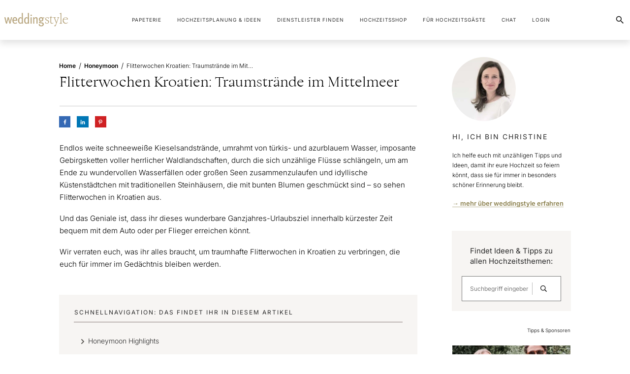

--- FILE ---
content_type: text/html; charset=UTF-8
request_url: https://www.weddingstyle.de/flitterwochen-kroatien/
body_size: 106622
content:
<!doctype html>
<html lang="de" prefix="og: https://ogp.me/ns#" >
<head>
<link rel="profile" href="https://gmpg.org/xfn/11">
<meta charset="UTF-8">
<meta name="viewport" content="width=device-width, initial-scale=1">
<script type="text/javascript">
window.flatStyles = window.flatStyles || ''
window.lightspeedOptimizeStylesheet = function () {
const currentStylesheet = document.querySelector( '.tcb-lightspeed-style:not([data-ls-optimized])' )
if ( currentStylesheet ) {
try {
if ( currentStylesheet.sheet && currentStylesheet.sheet.cssRules ) {
if ( window.flatStyles ) {
if ( this.optimizing ) {
setTimeout( window.lightspeedOptimizeStylesheet.bind( this ), 24 )
} else {
this.optimizing = true;
let rulesIndex = 0;
while ( rulesIndex < currentStylesheet.sheet.cssRules.length ) {
const rule = currentStylesheet.sheet.cssRules[ rulesIndex ]
/* remove rules that already exist in the page */
if ( rule.type === CSSRule.STYLE_RULE && window.flatStyles.includes( `${rule.selectorText}{` ) ) {
currentStylesheet.sheet.deleteRule( rulesIndex )
} else {
rulesIndex ++
}
}
/* optimize, mark it such, move to the next file, append the styles we have until now */
currentStylesheet.setAttribute( 'data-ls-optimized', '1' )
window.flatStyles += currentStylesheet.innerHTML
this.optimizing = false
}
} else {
window.flatStyles = currentStylesheet.innerHTML
currentStylesheet.setAttribute( 'data-ls-optimized', '1' )
}
}
} catch ( error ) {
console.warn( error )
}
if ( currentStylesheet.parentElement.tagName !== 'HEAD' ) {
/* always make sure that those styles end up in the head */
const stylesheetID = currentStylesheet.id;
/**
* make sure that there is only one copy of the css
* e.g display CSS
*/
if ( ( ! stylesheetID || ( stylesheetID && ! document.querySelector( `head #${stylesheetID}` ) ) ) ) {
document.head.prepend( currentStylesheet )
} else {
currentStylesheet.remove();
}
}
}
}
window.lightspeedOptimizeFlat = function ( styleSheetElement ) {
if ( document.querySelectorAll( 'link[href*="thrive_flat.css"]' ).length > 1 ) {
/* disable this flat if we already have one */
styleSheetElement.setAttribute( 'disabled', true )
} else {
/* if this is the first one, make sure he's in head */
if ( styleSheetElement.parentElement.tagName !== 'HEAD' ) {
document.head.append( styleSheetElement )
}
}
}
</script>
<style type="text/css" id="tcb-style-base-post-999010"  onLoad="typeof window.lightspeedOptimizeStylesheet === 'function' && window.lightspeedOptimizeStylesheet()" class="tcb-lightspeed-style">.thrv_wrapper .tve-content-box-background{position: absolute;width: 100%;left: 0px;top: 0px;overflow: hidden;-webkit-background-clip: padding-box;height: 100% !important;}.thrv_wrapper.thrv-content-box{box-sizing: border-box;position: relative;min-height: 10px;}.thrv_wrapper.thrv-content-box div:not(.thrv_icon):not(.ui-resizable-handle):not(.tve-auxiliary-icon-element){box-sizing: border-box;}.tve-cb{display: inline-block;vertical-align: middle;clear: both;overflow: visible;width: 100%;z-index: 1;position: relative;min-height: 10px;}.tcb-icon{display: inline-block;width: 1em;height: 1em;line-height: 1em;vertical-align: middle;stroke-width: 0;stroke: currentcolor;fill: currentcolor;box-sizing: content-box;transform: rotate(var(--tcb-icon-rotation-angle,0deg));}svg.tcb-icon path:not([fill="none"]){transition: none;fill: inherit !important;stroke: inherit !important;}.thrv_icon{text-align: center;}.thrv_wrapper.thrv-divider{padding-top: 20px;padding-bottom: 20px;margin: 0px;}.thrv_wrapper.thrv-divider hr{margin: 0px;}.thrv_wrapper.thrv-divider.tve-vert-divider{padding: 0px;min-height: 100%;}.thrv_wrapper.thrv-divider.tve-vert-divider hr{min-width: 1px;height: 100% !important;background-repeat: repeat-y !important;border: none !important;}.thrv_wrapper.thrv-divider.tve-vert-divider hr.tve_sep-1{background-image: linear-gradient(rgb(217,217,217),rgb(217,217,217));}.tve_sep-1{min-width: 10px;border-bottom-style: solid !important;border-top: 0px !important;border-left: 0px !important;border-right: 0px !important;}.tve-toc{--tve-toc-indent: 30px;position: relative;height: auto !important;}.tve-toc div:not(.thrv_icon){box-sizing: border-box;}.tve-toc .tve_ct_content{flex-wrap: wrap;}.tve-toc .ct_column{max-width: 100%;}.tve-toc .ct_column div{max-width: 100%;}.tve-toc .ct_column:not(:last-child){padding-right: 5px;}.tve-toc .ct_column:not(:first-child){padding-left: 5px;}.tve-toc.canvas-mode::before{content: none;}.tve-toc .tve-toc-list{position: relative;}.tve-toc .tve-toc-heading{margin: 0px;color: var(--tve-color);display: flex;align-items: baseline;}.tve-toc .tve-toc-heading.tve-toc-heading-level1{margin-left: var(--tve-toc-indent);}.tve-toc .tve-toc-heading.tve-toc-heading-level2{margin-left: calc(var(--tve-toc-indent)*2);}.tve-toc .tve-toc-heading .tve-toc-anchor,.tve-toc .tve-toc-heading .tve-toc-number{overflow: hidden;display: flex;align-items: center;color: inherit;font: inherit;letter-spacing: inherit;overflow-wrap: break-word;text-decoration: inherit !important;}.tve-toc .tve-toc-heading .tve-toc-anchor:hover,.tve-toc .tve-toc-heading .tve-toc-anchor.tve-state-expanded,.tve-toc .tve-toc-heading .tve-toc-number:hover,.tve-toc .tve-toc-heading .tve-toc-number.tve-state-expanded{color: inherit;font: inherit;letter-spacing: inherit;}.tve-toc .tve-toc-number:not(:empty){margin-right: 0.4em;}.tve-toc .tve-toc-number:not(:empty).thrv_wrapper{margin: 3px;}.tve-toc .ct_column{background-image: none !important;}.tve-toc .tve-vert-divider{display: none;}.tve-toc .tve-vert-divider:not(:last-child){display: block;}.tve-toc.tve-toc-expandable .tve-toc-title{cursor: pointer !important;}.tve-toc.tve-toc-expandable .tve-toc-title *{cursor: pointer !important;}.tve-toc.tve-toc-expandable .tve-toc-title-icon{display: none !important;}.tve-toc .tve-toc-title{width: 100%;z-index: 1;position: relative;}.tve-toc .tve-toc-title.show-icon .tve-toc-title-icon{justify-content: center;align-items: center;display: flex !important;}.tve-toc .tve-toc-title.reverse > .tve-cb{flex-direction: row-reverse;}.tve-toc .tve-toc-title.reverse .tve-toc-title-icon{margin-right: 0px;margin-left: 8px;}.tve-toc .tve-toc-title > .tve-cb{display: flex;justify-content: center;align-items: center;overflow: visible;}.tve-toc .tve-toc-title .tve-toc-title-icon{color: var(--tve-color);margin-right: 8px;transition: transform 0.25s;transform: rotate(var(--animation-angle,0deg));display: none !important;}.tve-toc .tve-toc-title .thrv_text_element{width: 100%;}.tve-toc .tve-toc-bullet{height: 100%;display: flex;align-items: center;justify-content: center;box-sizing: content-box;min-width: fit-content;cursor: pointer !important;}.tve-toc .tve-toc-bullet.thrv_wrapper{margin: 5px;}.tve-toc .tve-toc-number{cursor: pointer !important;min-width: fit-content;}.tve-toc .tve-toc-number:not(:empty){margin-right: 0.4em;}.tve-toc .tve-toc-bullet,.tve-toc .tve-toc-number{align-self: baseline;}.tve-toc .tve-toc-anchor{align-self: center;}.tve-toc .tve-toc-bullet,.tve-toc .tve-toc-number{padding: 0px;}.tve-toc-bullet{width: 12px;height: 12px;font-size: 12px;}.tve_image_caption{position: relative;}.tve_image_caption:not(.tcb-mm-image.tve-tab-image){height: auto !important;}.tve_image_caption .tve_image{max-width: 100%;width: 100%;}.thrv_text_element a:not(.tcb-button-link){font-size: inherit;}.tcb-style-wrap strong{font-weight: var(--g-bold-weight,bold);}.tcb-plain-text{cursor: text;}.thrv_text_element{overflow-wrap: break-word;}body:not(.tve_editor_page) .thrv_wrapper.thrv_footer,body:not(.tve_editor_page) .thrv_wrapper.thrv_header{padding: 0px;}.tcb-post-content.thrv_wrapper{margin-top: 15px;margin-bottom: 15px;padding: 0px;}#tve_editor .tcb-post-content p{font-size: 16px;line-height: 1.6em;}.tcb-post-list.masonry article{flex-basis: unset;position: absolute;}.tve_editor_page .tcb-post-list.masonry article{transition: none;}article{box-sizing: border-box;transition: opacity 1s ease-in-out;width: 100%;}article.thrv_wrapper{margin-bottom: 0px;margin-top: 0px;padding: 0px;}body:not(.tve_editor_page) .tcb-post-list[data-disabled-links="1"] article{position: relative;}body:not(.tve_editor_page) .tcb-post-list[data-disabled-links="1"] article > .tve-article-cover,body:not(.tve_editor_page) .tcb-post-list[data-disabled-links="1"] article .tve-article-cover a{position: absolute;width: 100%;height: 100%;top: 0px;left: 0px;cursor: pointer;z-index: 12;}.tcb-article-cover-link,.tcb-post-list .tve-article-cover a{line-height: 0 !important;font-size: 0px !important;color: rgba(0,0,0,0) !important;}.tve-loading article{opacity: 0.4;}.notifications-content-wrapper.tcb-permanently-hidden{display: none !important;}.tcb-permanently-hidden{display: none !important;}.tar-disabled{cursor: default;opacity: 0.4;pointer-events: none;}html.tve-o-hidden.tve-hide-overflow.tve-l-open{overflow: hidden;}html.tve-o-hidden.tve-hide-overflow.tve-l-open:not(.bp-th){height: auto !important;}body.tve-o-hidden.tve-hide-overflow.tve-l-open{overflow: hidden;}body.tve-o-hidden.tve-hide-overflow.tve-l-open:not(.bp-t){height: auto !important;}.tve_p_lb_overlay{opacity: 0;}.tve_p_lb_background{text-align: center;position: fixed;top: 0px;right: 0px;bottom: 0px;left: 0px;z-index: 999992;padding: 10px;}.tve-l-open.tve-o-hidden .tve_p_lb_background{overflow: hidden;}.tve-l-open.tve-o-hidden .tve_p_lb_background.tve-scroll{overflow-y: auto;}.tve_p_lb_background .tve_p_lb_overlay{position: absolute;top: 0px;left: 0px;right: 0px;opacity: 0;background: rgb(0,0,0);transition: opacity 0.3s ease-out;min-height: 100%;}.tve_p_lb_background.tve_lb_closing .tve_p_lb_overlay{transition: opacity 0.3s ease-out;opacity: 0 !important;}.tve_p_lb_background.tve_lb_closing .tve_p_lb_content{opacity: 0;}.tve_p_lb_background.tve_lb_opening .tve_p_lb_overlay,.tve_post_lightbox .tve_p_lb_background .tve_p_lb_overlay,.tve_p_lb_background.tve_lb_open .tve_p_lb_overlay{opacity: 0.8;transition: opacity 0.3s ease-out;}.tve_p_lb_background .tve_p_lb_content{border-radius: 6px;position: relative;background-color: rgb(255,255,255);padding: 15px;width: 100%;max-width: 650px;text-align: left;overflow: visible;box-sizing: border-box !important;margin: auto !important;}#tve_current_event_settings .tve_p_lb_background .tve_p_lb_content{box-shadow: rgb(0,0,0) 0px 0px 6px -2px;background-color: rgb(255,255,255);}.tve_p_lb_background .tve_p_lb_content .tve_p_lb_inner{max-height: none !important;}.tve_p_lb_background .tve_p_lb_content .tve_p_lb_close{z-index: 99;position: absolute;top: -10px;right: -10px;display: block;width: 22px;height: 22px;line-height: 20px;text-align: center;border: 1px solid rgb(255,255,255);background: rgb(0,0,0);color: rgb(255,255,255);text-decoration: none;font-size: 12px;transition: 0.1s;border-radius: 22px;}.tve_p_lb_background .tve_p_lb_content .tve_p_lb_close:hover{transform: scale(1.1);}.tve_p_lb_background .tve_p_lb_content .scon .btn{display: block;width: auto;}.tve_p_lb_background .tve_p_lb_content .out{margin-left: 0px;margin-right: 0px;}.tve_p_lb_background.tve_lb_anim_instant .tve_p_lb_overlay{opacity: 0.8;}.tve_p_lb_background.tve_lb_anim_instant.tve_lb_closing{display: none !important;}.tve_p_lb_background.tve_lb_anim_zoom_in .tve_p_lb_content{transform: scale(0);}.tve_p_lb_background.tve_lb_anim_zoom_in.tve_lb_opening .tve_p_lb_content,.tve_p_lb_background.tve_lb_anim_zoom_in.tve_lb_open .tve_p_lb_content{transform: scale(1);transition: 0.5s ease-out;}.tve_p_lb_background.tve_lb_anim_zoom_in.tve_lb_closing .tve_p_lb_content{transform: scale(0);transition: 0.3s ease-out;}.tve_p_lb_background.tve_lb_anim_zoom_out .tve_p_lb_content{transform: scale(1.8);}.tve_p_lb_background.tve_lb_anim_zoom_out.tve_lb_opening .tve_p_lb_content,.tve_p_lb_background.tve_lb_anim_zoom_out.tve_lb_open .tve_p_lb_content{transform: scale(1);transition: 0.5s ease-out;}.tve_p_lb_background.tve_lb_anim_zoom_out.tve_lb_closing .tve_p_lb_content{transform: scale(1.8);transition: 0.3s ease-out;}.tve_p_lb_background.tve_lb_anim_rotate .tve_p_lb_overlay{transition: opacity 0.5s;}.tve_p_lb_background.tve_lb_anim_rotate .tve_p_lb_content{transform: scale(0) rotate(500deg);}.tve_p_lb_background.tve_lb_anim_rotate.tve_lb_opening .tve_p_lb_content,.tve_p_lb_background.tve_lb_anim_rotate.tve_lb_open .tve_p_lb_content{transform: scale(1) rotate(0deg);transition: 0.6s ease-out;}.tve_p_lb_background.tve_lb_anim_rotate.tve_lb_closing .tve_p_lb_content{transform: scale(0) rotate(500deg);transition: 0.7s ease-out;}.tve_p_lb_background.tve_lb_anim_slide_top .tve_p_lb_content{transform: translateY(-100%);}.tve_p_lb_background.tve_lb_anim_slide_top.tve_lb_opening .tve_p_lb_content,.tve_p_lb_background.tve_lb_anim_slide_top.tve_lb_open .tve_p_lb_content{transform: translateY(0px);transition: 0.5s ease-out;}.tve_p_lb_background.tve_lb_anim_slide_top.tve_lb_closing .tve_p_lb_content{transform: translateY(100%);transition: 0.5s ease-out;}.tve_p_lb_background.tve_lb_anim_slide_bottom .tve_p_lb_content{opacity: 0;transform: translateY(1400px);}.tve_p_lb_background.tve_lb_anim_slide_bottom.tve_lb_opening .tve_p_lb_content,.tve_p_lb_background.tve_lb_anim_slide_bottom.tve_lb_open .tve_p_lb_content{opacity: 1;transform: translateY(0px);transition: 0.5s ease-out;}.tve_p_lb_background.tve_lb_anim_slide_bottom.tve_lb_closing .tve_p_lb_content{transform: translateY(-1400px);transition: 0.7s ease-out;}.tve_p_lb_background.tve_lb_anim_lateral .tve_p_lb_content{opacity: 0;transform: translateX(-100%);}.tve_p_lb_background.tve_lb_anim_lateral.tve_lb_opening .tve_p_lb_content,.tve_p_lb_background.tve_lb_anim_lateral.tve_lb_open .tve_p_lb_content{opacity: 1;transform: translateX(0px);transition: 0.3s ease-out;}.tve_p_lb_background.tve_lb_anim_lateral.tve_lb_closing .tve_p_lb_content{transform: translateX(100%);transition: 0.3s ease-out;}html{text-rendering: auto !important;}html body{text-rendering: auto !important;}#tve_editor ul{margin-left: 20px;}.thrv_wrapper{margin-top: 20px;margin-bottom: 20px;padding: 1px;}.thrv_wrapper div{box-sizing: content-box;}.thrv_wrapper.tve-elem-default-pad{padding: 20px;}.thrv_wrapper.thrv_text_element,.thrv_wrapper.thrv_symbol{margin: 0px;}p{font-size: 1em;}.tve_clearfix::after{content: "";display: block;clear: both;visibility: hidden;line-height: 0;height: 0px;}.tve_image{border-radius: 0px;box-shadow: none;}div .tve_image_caption{padding: 0px;max-width: 100% !important;box-sizing: border-box !important;}.tve_image_caption .tve_image_frame{display: block;max-width: 100%;position: relative;overflow: hidden;}.tve_image_caption .tve_image{display: block;padding: 0px;height: auto;}.tve_image_caption .wp-caption-text{margin: 0px;font-size: 14px;color: dimgray;padding: 5px 0px 0px;max-width: 100%;}.tve-toc-content{width: 100%;}.tve-toc-content.tve_p_right{float: right;}.tve-toc-content.tve_p_left{float: left;}.tve-toc-content.tve_p_center{margin-left: auto !important;margin-right: auto !important;}.tve-toc-content .tve_ct_content{text-align: left;display: flex;align-items: stretch;}.tve-toc-content .ct_column{flex: 1 1 0px;}.tve-toc-content .ct_column:not(:last-child){background-image: repeating-linear-gradient(rgb(176,177,181) 0px,rgb(59,59,60) 1px,rgb(59,59,60) 2px,rgb(176,177,181) 3px,transparent 3px,transparent 6px);background-size: 1px 6px;background-repeat: repeat-y;background-position: calc(100% - 2px) 0px;}.tve-toc-content .tve_ct_title{display: inline-block;color: rgb(255,255,255);padding: 5px 50px;font-size: 20px;margin: 0px 0px 10px;text-align: center;}.tve-toc-content .tve_ct_level0{box-sizing: border-box;color: rgb(75,75,75);font-size: 16px;padding: 0px 10px;text-decoration: none;width: 100%;display: block;font-weight: bold;margin: 10px 0px 5px;}.tve-toc-content .tve_ct_level1{box-sizing: border-box;color: rgb(75,75,75);font-size: 16px;text-decoration: none;width: 100%;display: block;padding: 0px 20px;margin: 6px 0px 4px;}.tve-toc-content .tve_ct_level2{box-sizing: border-box;color: rgb(75,75,75);font-size: 16px;text-decoration: none;width: 100%;display: block;margin: 3px 0px 1px;padding: 0px 30px;}.tve-toc-content .ct_column a,.tve-toc-content .ct_column a:visited,.tve-toc-content .ct_column a:active{box-sizing: border-box;font-size: 16px;text-decoration: none;}.tve-toc-content .ct_column a.tve_ct_level0,.tve-toc-content .ct_column a:visited.tve_ct_level0,.tve-toc-content .ct_column a:active.tve_ct_level0{font-weight: bold;margin: 10px 0px 5px;}.tve-toc-content .ct_column a.tve_ct_level1,.tve-toc-content .ct_column a:visited.tve_ct_level1,.tve-toc-content .ct_column a:active.tve_ct_level1{padding-left: 40px;margin: 6px 0px 4px;}.tve-toc-content .ct_column a.tve_ct_level2,.tve-toc-content .ct_column a:visited.tve_ct_level2,.tve-toc-content .ct_column a:active.tve_ct_level2{padding-left: 60px;margin: 3px 0px 1px;}.tve-toc-content .ct_column a:hover,.tve-toc-content .ct_column a:visited:hover,.tve-toc-content .ct_column a:active:hover{text-decoration: underline;}.tve-toc-content.tve_blue a:hover{color: rgb(78,122,199) !important;}.tve-toc-content.tve_blue .tve_ct_title{background-color: rgb(78,122,199);}.tve-toc-content.tve_green a:hover{color: rgb(69,191,85) !important;}.tve-toc-content.tve_green .tve_ct_title{background-color: rgb(69,191,85);}.tve-toc-content.tve_black a:hover{color: rgb(89,89,89) !important;}.tve-toc-content.tve_black .tve_ct_title{background-color: rgb(89,89,89);}.tve-toc-content.tve_orange a:hover{color: rgb(255,113,44) !important;}.tve-toc-content.tve_orange .tve_ct_title{background-color: rgb(255,113,44);}.tve-toc-content.tve_purple a:hover{color: rgb(151,104,209) !important;}.tve-toc-content.tve_purple .tve_ct_title{background-color: rgb(151,104,209);}.tve-toc-content.tve_red a:hover{color: rgb(233,60,49) !important;}.tve-toc-content.tve_red .tve_ct_title{background-color: rgb(233,60,49);}.tve-toc-content.tve_teal a:hover{color: teal !important;}.tve-toc-content.tve_teal .tve_ct_title{background-color: teal;}.tve-toc-content.tve_white a:hover{color: rgb(75,75,75);}.tve-toc-content.tve_white .tve_ct_title{background-color: rgb(239,239,239);color: rgb(89,89,89);}.tve-toc-content.tve_white .tve_contents_table{background-color: rgb(255,255,255);}.tve_p_lb_background .tve_p_lb_content.pattern1{background: rgb(41,128,185);}.tve_p_lb_background .tve_p_lb_content.pattern2{background: rgb(192,57,43);}.tve_p_lb_background .tve_p_lb_content.pattern3{background: rgb(46,204,113);}.tve_p_lb_background .tve_p_lb_content.tve_brdr_none,.tve_p_lb_background .tve_p_lb_close.tve_brdr_none{border-style: none !important;}.tve_p_lb_background .tve_p_lb_content.tve_brdr_dotted,.tve_p_lb_background .tve_p_lb_close.tve_brdr_dotted{border-style: dotted !important;}.tve_p_lb_background .tve_p_lb_content.tve_brdr_dashed,.tve_p_lb_background .tve_p_lb_close.tve_brdr_dashed{border-style: dashed !important;}.tve_p_lb_background .tve_p_lb_content.tve_brdr_solid,.tve_p_lb_background .tve_p_lb_close.tve_brdr_solid{border-style: solid !important;}.tve_p_lb_background .tve_p_lb_content.tve_brdr_double,.tve_p_lb_background .tve_p_lb_close.tve_brdr_double{border-style: double !important;}.tve_p_lb_background .tve_p_lb_content.tve_brdr_groove,.tve_p_lb_background .tve_p_lb_close.tve_brdr_groove{border-style: groove !important;}.tve_p_lb_background .tve_p_lb_content.tve_brdr_ridge,.tve_p_lb_background .tve_p_lb_close.tve_brdr_ridge{border-style: ridge !important;}.tve_p_lb_background .tve_p_lb_content.tve_brdr_inset,.tve_p_lb_background .tve_p_lb_close.tve_brdr_inset{border-style: inset !important;}.tve_p_lb_background .tve_p_lb_content.tve_brdr_outset,.tve_p_lb_background .tve_p_lb_close.tve_brdr_outset{border-style: outset !important;}.thrv_icon{line-height: 0;}.thrv_icon.tcb-icon-display{display: table;border-collapse: initial;}.thrv_icon.thrv_wrapper{margin-left: auto;margin-right: auto;padding: 0px;}body.tve-lightbox-page .tve_p_lb_overlay{position: fixed;top: 0px;right: 0px;bottom: 0px;left: 0px;background: rgb(0,0,0);opacity: 0.8;}body.tve-lightbox-page .tve_p_lb_background{top: 32px;padding-top: 150px;}:not(#_s):not(#_s) .tcb-conditional-display-placeholder{min-height: var(--tcb-container-height-d,100px) !important;position: relative;}:not(#_s):not(#_s) .tcb-conditional-display-placeholder.thrv-page-section{box-sizing: border-box;margin: 0px;}:not(#_s):not(#_s) .tcb-conditional-display-placeholder.thrv-content-box{box-sizing: border-box;}:not(#_s):not(#_s) .tcb-conditional-display-placeholder .tve-page-section-out,:not(#_s):not(#_s) .tcb-conditional-display-placeholder .tve-content-box-background{box-sizing: border-box;position: absolute;width: 100%;height: 100%;left: 0px;top: 0px;overflow: hidden;}.tve_flt .tve_sep{border: none;margin: 0px !important;max-width: 100% !important;}.tve_flt .thrv_wrapper > .tve_sep{width: 100%;background-color: rgba(0,0,0,0);}.thrv_wrapper.thrv_contentbox_shortcode{position: relative;}.site-sidebar{color: rgb(68,68,68);font-size: 16px;}.site-sidebar a{color: inherit;text-decoration: none;}.site-sidebar a:hover{text-decoration: underline;}article{position: relative;}.tcb-post-list[data-type="list"] article{margin-top: 20px;}.thrv-divider.theme-sidebar-divider{display: inline-block;width: 16px;padding-bottom: 20px;padding-top: 5px;}.thrv-divider.theme-sidebar-divider .tve_sep{border-width: 1px;border-color: rgb(10,10,10);}.thrv-divider .tve_sep{background: transparent;border: none;}.thrv-divider .tve_sep-1{border-left: 0px solid;border-right: 0px solid;border-bottom-style: solid;border-top: 0px;height: 0px;width: initial !important;}body:not(.ttb-editor-page) .tcb-post-content::before,body:not(.ttb-editor-page) .tcb-post-content::after{display: none;}.thrv_wrapper.thrv_text_element{padding: 1px;}.theme-has-off-screen-sidebar.visible-off-screen-sidebar .tve-sf-overlay-container{width: calc(100% - var(--off-screen-sidebar-size));}.theme-has-off-screen-sidebar.visible-off-screen-sidebar[data-off-screen-side="left"] .tve-sf-overlay-container{left: var(--off-screen-sidebar-size);}@media (max-width: 1023px){:not(#_s):not(#_s) .tcb-conditional-display-placeholder{min-height: var(--tcb-container-height-t) !important;}}@media (max-width: 767px){html{overflow-x: hidden !important;}html,body{max-width: 100vw !important;}:not(#_s):not(#_s) .tcb-conditional-display-placeholder{min-height: var(--tcb-container-height-m) !important;}}@media only screen and (min-device-width: 375px) and (max-device-width: 736px){html.tve-o-hidden.tve-hide-overflow.tve-l-open:not(.bp-th){height: 100% !important;}body.tve-o-hidden.tve-hide-overflow.tve-l-open:not(.bp-t){height: 100% !important;}}@media screen and (max-device-width: 480px){body{text-size-adjust: none;}}</style><link rel='stylesheet' id='tcb-style-base-thrive_template-1121805'  href='//www.weddingstyle.de/wp-content/uploads/thrive/tcb-base-css-1121805-1768616600.css' type='text/css' media='all' /><style type="text/css" id="tcb-style-template-thrive_template-1121805"  onLoad="typeof window.lightspeedOptimizeStylesheet === 'function' && window.lightspeedOptimizeStylesheet()" class="tcb-lightspeed-style">@media (min-width: 300px){.tve-theme-1121805 #wrapper{--header-background-width: 100%;--bottom-background-width: 100%;--top-background-width: 100%;--footer-content-width: 100%;--footer-background-width: 100%;--header-content-width: 100%;}.tve-theme-1121805 .bottom-section .section-background{background-image: linear-gradient(var(--tcb-skin-color-18),var(--tcb-skin-color-18)),url("https://www.weddingstyle.de/wp-content/uploads/thrive-theme/images/img_bottom_03-4.jpg") !important;background-size: auto,cover !important;background-position: 50% 50%,50% 50% !important;background-attachment: scroll,fixed !important;background-repeat: no-repeat,no-repeat !important;}.tve-theme-1121805 .bottom-section .section-content{justify-content: center;display: flex;flex-direction: column;--tve-color: rgb(255,255,255);text-align: left;min-height: 375px !important;padding: 20px !important;}.tve-theme-1121805 .bottom-section [data-css="tve-u-16eb7f0b034"]{float: none;z-index: 3;position: relative;--tve-font-weight: var(--g-bold-weight,bold);--tve-font-family: Muli;--g-regular-weight: 400;--g-bold-weight: 600;--tve-font-size: 12px;--tve-text-transform: uppercase;--tve-letter-spacing: 1px;margin: 0px auto !important;}.tve-theme-1121805 .bottom-section [data-css="tve-u-16eb7f0b034"] .tcb-button-link{border: 2px solid rgb(255,255,255);border-radius: 100px;overflow: hidden;letter-spacing: var(--tve-letter-spacing,1px);background-color: transparent !important;padding: 20px !important;}:not(#tve) .tve-theme-1121805 .bottom-section [data-css="tve-u-1705d95f22d"]{color: rgb(255,255,255) !important;--tcb-applied-color: rgb(255,255,255) !important;padding-bottom: 0px !important;margin-bottom: 0px !important;font-size: 46px !important;font-weight: var(--g-bold-weight,bold) !important;}.tve-theme-1121805 .bottom-section [data-css="tve-u-1705d967199"]{float: none;padding: 0px !important;margin-bottom: 30px !important;margin-left: auto !important;margin-right: auto !important;background-color: transparent !important;}:not(#tve) .tve-theme-1121805 .bottom-section [data-css="tve-u-16eb7f0b034"] .tcb-button-link span{font-weight: var(--tve-font-weight,var(--g-bold-weight,bold));text-transform: var(--tve-text-transform,uppercase);}:not(#tve) .tve-theme-1121805 .bottom-section [data-css="tve-u-16eb7f0b034"] .tcb-button-link{font-family: var(--tve-font-family,Muli);font-size: var(--tve-font-size,12px) !important;}:not(#tve) .tve-theme-1121805 .bottom-section [data-css="tve-u-1707d9d150c"]{font-size: 15px !important;}:not(#layout) .tve-theme-1121805 .main-container{--separator-size: 50px;--sidebar-size: 27.07%;}.tve-theme-1121805 .main-container{padding: 20px 10px !important;}.tve-theme-1121805 .content-section .thrv-divider[data-css="tve-u-16f89a77311"] .tve_sep{width: 100%;border-width: 1px !important;border-color: rgba(0,0,0,0.22) !important;}.tve-theme-1121805 .content-section [data-css="tve-u-16f89b56516"] .tve_social_items{font-size: 10px !important;}.tve-theme-1121805 .content-section [data-css="tve-u-16f89b56516"]{--tve-alignment: left;float: left;z-index: 3;position: relative;margin: 0px auto -13px !important;padding: 0px !important;font-size: 10px !important;}.tve-theme-1121805 .content-section [data-css="tve-u-16f89a77311"]{padding-top: 30px !important;padding-bottom: 15px !important;}.tve-theme-1121805 .content-section [data-css="tve-u-16f89b682a9"]{margin-top: 47px !important;margin-bottom: 0px !important;}.tve-theme-1121805 .content-section .section-content{padding: 20px 10px !important;}.tve-theme-1121805 .sidebar-section .section-content{text-align: center;padding: 0px 10px 20px !important;}.tve-theme-1121805 .sidebar-section .section-background{border-radius: 5px;overflow: hidden;background-color: rgb(255,255,255) !important;}.tve-theme-1121805 .sidebar-section [data-css="tve-u-17062f714fb"]{max-width: unset;width: 130px;margin-top: 0px !important;margin-bottom: 1px !important;padding: 0px !important;--tve-applied-max-width: unset !important;--tve-applied-width: 130px !important;}.tve-theme-1121805 .sidebar-section [data-css="tve-u-17062f72452"]{margin-bottom: 0px !important;}.tve-theme-1121805 .sidebar-section [data-css="tve-u-17062f7bd04"]{border-radius: 341px;overflow: hidden;--tve-border-radius: 341px;background-image: url("https://www.weddingstyle.de/wp-content/uploads/2014/08/Christine-Sperl.jpg") !important;background-size: cover !important;background-position: 50% 50% !important;background-attachment: scroll !important;background-repeat: no-repeat !important;--background-image: url("https://www.weddingstyle.de/wp-content/uploads/2014/08/Christine-Sperl.jpg") !important;--background-size: cover !important;--background-position: 50% 50% !important;--background-attachment: scroll !important;--background-repeat: no-repeat !important;--tve-applied-background-image: url("https://www.weddingstyle.de/wp-content/uploads/2014/08/Christine-Sperl.jpg") !important;}.tve-theme-1121805 .sidebar-section [data-css="tve-u-17062f7d203"]{min-height: unset !important;--tve-applied-min-height: unset !important;height: 130px !important;--tve-applied-height: 130px !important;}.tve-theme-1121805 .sidebar-section [data-css="tve-u-17062fdc90e"]{margin-top: 20px !important;margin-bottom: 30px !important;}.tve-theme-1121805 .sidebar-section [data-css="tve-u-17062ff8c1b"]{filter: grayscale(0%) brightness(100%) contrast(100%) blur(0px) sepia(0%) invert(0%) saturate(100%) hue-rotate(0deg);opacity: 1;background-image: linear-gradient(rgb(247,245,243),rgb(247,245,243)) !important;background-size: auto !important;background-position: 50% 50% !important;background-attachment: scroll !important;background-repeat: no-repeat !important;--background-image: linear-gradient(rgb(247,245,243),rgb(247,245,243)) !important;--background-size: auto !important;--background-position: 50% 50% !important;--background-attachment: scroll !important;--background-repeat: no-repeat !important;--tve-applied-background-image: linear-gradient(var$(--tcb-color-7),var$(--tcb-color-7)) !important;}.tve-theme-1121805 .sidebar-section [data-css="tve-u-17062ff9f51"]{--tve-color: var(--tcb-skin-color-4);min-height: unset !important;--tve-applied-min-height: unset !important;}:not(#tve) .tve-theme-1121805 .sidebar-section .thrv-content-box [data-css="tve-u-17062ff9f51"] p,:not(#tve) .tve-theme-1121805 .sidebar-section .thrv-content-box [data-css="tve-u-17062ff9f51"] li,:not(#tve) .tve-theme-1121805 .sidebar-section .thrv-content-box [data-css="tve-u-17062ff9f51"] blockquote,:not(#tve) .tve-theme-1121805 .sidebar-section .thrv-content-box [data-css="tve-u-17062ff9f51"] address,:not(#tve) .tve-theme-1121805 .sidebar-section .thrv-content-box [data-css="tve-u-17062ff9f51"] .tcb-plain-text,:not(#tve) .tve-theme-1121805 .sidebar-section .thrv-content-box [data-css="tve-u-17062ff9f51"] label,:not(#tve) .tve-theme-1121805 .sidebar-section .thrv-content-box [data-css="tve-u-17062ff9f51"] h1,:not(#tve) .tve-theme-1121805 .sidebar-section .thrv-content-box [data-css="tve-u-17062ff9f51"] h2,:not(#tve) .tve-theme-1121805 .sidebar-section .thrv-content-box [data-css="tve-u-17062ff9f51"] h3,:not(#tve) .tve-theme-1121805 .sidebar-section .thrv-content-box [data-css="tve-u-17062ff9f51"] h4,:not(#tve) .tve-theme-1121805 .sidebar-section .thrv-content-box [data-css="tve-u-17062ff9f51"] h5,:not(#tve) .tve-theme-1121805 .sidebar-section .thrv-content-box [data-css="tve-u-17062ff9f51"] h6{color: var(--tve-color,var(--tcb-skin-color-4));--tcb-applied-color: var$(--tcb-skin-color-4);}.tve-theme-1121805 .sidebar-section [data-css="tve-u-1706303c0e6"]{margin-bottom: 10px !important;}.tve-theme-1121805 .sidebar-section [data-css="tve-u-17062fdc90e"] > .tve-cb{justify-content: center;display: flex;flex-direction: column;}.tve-theme-1121805 .sidebar-section [data-css="tve-u-170630d7e55"]{border: 1px solid rgb(119,119,119);border-radius: 50px;overflow: hidden;max-width: 600px;--tve-applied-max-width: 600px;padding: 12px !important;}:not(#tve) .tve-theme-1121805 .sidebar-section [data-css="tve-u-170630d7e57"] button{color: rgb(20,20,20);--tcb-applied-color: rgb(20,20,20);font-size: var(--tve-font-size,13px);font-weight: var(--g-bold-weight,bold);letter-spacing: 1px;border-left: 1px solid rgb(186,186,186);background-color: transparent !important;padding: 6px !important;}.tve-theme-1121805 .sidebar-section [data-css="tve-u-170630d7e5a"]{padding-left: 10px !important;padding-right: 10px !important;}:not(#tve) .tve-theme-1121805 .sidebar-section [data-css="tve-u-170630d7e5c"] input{border: none;border-radius: 0px;overflow: hidden;color: rgba(0,0,0,0.65);--tcb-applied-color: rgba(0,0,0,0.65);font-size: 12px;}.tve-theme-1121805 .sidebar-section [data-css="tve-u-170630d7e5c"] input{letter-spacing: 1px;padding: 4px !important;background-color: transparent !important;}.tve-theme-1121805 .sidebar-section [data-css="tve-u-170630d7e57"]{--tve-font-size: 13px;}.tve-theme-1121805 .sidebar-section [data-css="tve-u-17081b9e64d"]{float: left;z-index: 3;position: relative;margin-top: 20px !important;margin-bottom: 7px !important;}:not(#tve) .tve-theme-1121805 .sidebar-section [data-css="tve-u-17130bbb8db"]{padding-bottom: 0px !important;margin-bottom: 0px !important;padding-top: 0px !important;margin-top: 0px !important;}:not(#tve) .tve-theme-1121805 .sidebar-section [data-css="tve-u-197884dcafd"]{font-size: 12px !important;}:not(#tve) .tve-theme-1121805 .sidebar-section [data-css="tve-u-197884ec67f"]{--g-regular-weight: 400;--g-bold-weight: 500;font-family: Inter !important;font-weight: var(--g-regular-weight,normal) !important;line-height: 1.4em !important;color: var(--tcb-skin-color-5) !important;--tcb-applied-color: var$(--tcb-skin-color-5) !important;--tve-applied-color: var$(--tcb-skin-color-5) !important;}.tve-theme-1121805 .sidebar-section .thrv-search-form#tve-sf-mc3ee57o{--tve-border-radius: 0px;border-radius: 0px;margin-top: 0px !important;margin-bottom: 0px !important;background-color: rgb(255,255,255) !important;--background-color: rgb(255,255,255) !important;--tve-applied-background-color: var$(--tcb-color-15) !important;}:not(#tve) .tve-theme-1121805 .sidebar-section [data-css="tve-u-1978851af5b"]{padding-bottom: 0px !important;margin-bottom: 0px !important;padding-top: 0px !important;margin-top: 0px !important;font-size: 10px !important;}:not(#tve) .tve-theme-1121805 .sidebar-section #tve-sf-mc3ee57o .thrv-sf-input input{font-weight: var(--tve-font-weight,var(--g-regular-weight,normal));font-family: var(--tve-font-family,Inter);letter-spacing: var(--tve-letter-spacing,0px);}.tve-theme-1121805 .sidebar-section #tve-sf-mc3ee57o .thrv-sf-input{--tve-font-weight: var(--g-regular-weight,normal);--tve-font-family: Inter;--g-regular-weight: 400;--g-bold-weight: 500;--tve-letter-spacing: 0px;}.tve-theme-1121805 .content-section [data-css="tve-u-1978853fb0f"]{margin-left: 0px !important;padding-bottom: 0px !important;padding-top: 0px !important;margin-bottom: 0px !important;padding-right: 0px !important;}.tve-theme-1121805 .content-section [data-css="tve-u-1978853fb0f"] .thrive-breadcrumb-path{--tve-font-size: 12px;--tve-font-family: Inter;--g-regular-weight: 300;--g-bold-weight: 600;--tve-font-weight: var(--g-bold-weight,bold);padding-bottom: 0px !important;}.tve-theme-1121805 .content-section [data-css="tve-u-1978853fb0f"] .thrive-breadcrumb-separator{padding-bottom: 0px !important;}.tve-theme-1121805 .content-section [data-css="tve-u-1978853fb0f"] .thrive-breadcrumb-path a{font-size: var(--tve-font-size,12px) !important;font-family: var(--tve-font-family,Inter) !important;font-weight: var(--tve-font-weight,var(--g-bold-weight,bold) ) !important;}.tve-theme-1121805 .content-section [data-css="tve-u-1978853fb0f"] .thrive-breadcrumb-leaf span{max-width: 37ch;font-size: var(--tve-font-size,12px) !important;line-height: var(--tve-line-height,2.1em) !important;}.tve-theme-1121805 .content-section [data-css="tve-u-1978853fb0f"] .thrive-breadcrumb-leaf{--tve-font-size: 12px;--tve-line-height: 2.1em;padding-bottom: 0px !important;}:not(#tve) .tve-theme-1121805 .content-section [data-css="tve-u-1978853fb0f"] .thrive-breadcrumb-separator{margin-left: 6px;margin-right: 6px;}.tve-theme-1121805 .content-section .post-wrapper{border-radius: 0px;overflow: hidden;min-height: 372px;padding: 0px 15px 15px !important;}.tve-theme-1121805 .content-section .tcb-post-list[data-css="tve-u-1978859da25"] .post-wrapper.thrv_wrapper{width: calc(50% - 12px);}.tve-theme-1121805 .content-section [data-css="tve-u-1978859da25"].tcb-post-list [data-css="tve-u-1978859da26"]{max-width: 37.9%;}.tve-theme-1121805 .content-section [data-css="tve-u-1978859da25"].tcb-post-list [data-css="tve-u-1978859da27"]{max-width: 62.1%;}.tve-theme-1121805 .content-section [data-css="tve-u-1978859da25"].tcb-post-list [data-css="tve-u-1978859da28"]{margin-left: -15px;padding: 0px !important;}.tve-theme-1121805 .content-section [data-css="tve-u-1978859da25"].tcb-post-list [data-css="tve-u-1978859da29"]{margin: 0px !important;}.tve-theme-1121805 .content-section [data-css="tve-u-1978859da25"].tcb-post-list [data-css="tve-u-1978859da28"] > .tcb-flex-col{padding-left: 15px;}.tve-theme-1121805 .content-section [data-css="tve-u-1978859da25"].tcb-post-list [data-css="tve-u-1978859da2a"]{padding: 0px !important;margin-bottom: 5px !important;margin-top: 0px !important;}:not(#tve) .tve-theme-1121805 .content-section [data-css="tve-u-1978859da25"].tcb-post-list [data-css="tve-u-1978859da2b"]{font-weight: var(--g-bold-weight,bold) !important;}.tve-theme-1121805 .content-section [data-css="tve-u-1978859da25"]{max-width: unset;--tve-applied-max-width: unset !important;margin-top: 25px !important;margin-bottom: 54px !important;--tve-gallery-horizontal-space: 24px !important;}.tve-theme-1121805 .content-section [data-css="tve-u-1978859da25"].tcb-post-list .post-wrapper{min-height: unset;--tve-applied-min-height: unset !important;padding-left: 0px !important;padding-bottom: 0px !important;padding-right: 15px !important;}.tve-theme-1121805 .content-section .tcb-post-list[data-css="tve-u-1978859da25"] .post-wrapper.thrv_wrapper:nth-child(n+3){margin-top: 15px !important;}.tve-theme-1121805 .content-section .tcb-post-list[data-css="tve-u-1978859da25"] .post-wrapper.thrv_wrapper:not(:nth-child(n+3)){margin-top: 0px !important;}.tve-theme-1121805 .content-section .tcb-post-list[data-css="tve-u-1978859da25"] .post-wrapper.thrv_wrapper:not(:nth-child(2n)){margin-right: 0px !important;}.tve-theme-1121805 .content-section .tcb-post-list[data-css="tve-u-1978859da25"] .post-wrapper.thrv_wrapper:nth-child(2n){margin-right: 0px !important;}:not(#tve) .tve-theme-1121805 .content-section [data-css="tve-u-1978859da25"].tcb-post-list [data-css="tve-u-1978859da2c"]{--g-regular-weight: 400;--g-bold-weight: 500;font-family: Inter !important;font-size: 13px !important;font-weight: var(--g-regular-weight,normal) !important;line-height: 1.25em !important;box-shadow: none !important;border-bottom: none !important;background: none !important;text-decoration: none !important;animation: auto ease 0s 1 normal none running none !important;transition: none !important;padding-left: 0px !important;--eff: none !important;--tve-applied-box-shadow: none !important;}.tve-theme-1121805 .content-section [data-css="tve-u-1978859da25"].tcb-post-list [data-css="tve-u-1978859da2d"]{--tve-font-weight: var(--g-regular-weight,normal);justify-content: center !important;}:not(#tve) .tve-theme-1121805 .content-section [data-css="tve-u-1978859da2c"]{font-weight: var(--g-regular-weight,normal) !important;color: var(--tcb-skin-color-16) !important;--tve-applied-color: var$(--tcb-skin-color-16) !important;}:not(#tve) .tve-theme-1121805 .content-section [data-css="tve-u-1978859da25"].tcb-post-list [data-css="tve-u-1978859da2f"]{letter-spacing: 0px;line-height: 1.25em !important;padding-bottom: 0px !important;margin-bottom: 0px !important;font-size: 15px !important;}.tve-theme-1121805 .content-section .tcb-post-list[data-css="tve-u-1978859da25"] .post-wrapper.thrv_wrapper:not(:nth-child(2n)){margin-right: 24px !important;}.tve-theme-1121805 .content-section [data-css="tve-u-1978859da25"].tcb-post-list [data-css="tve-u-1978859da33"]{background-image: url("https://www.weddingstyle.de/wp-content/uploads/2019/04/Dosenbanderole-Boho-Lettering-600x600.jpg?dynamic_featured=1&size=thumbnail") !important;background-size: cover !important;background-position: 50% 50% !important;background-attachment: scroll !important;background-repeat: no-repeat !important;--background-image: url("https://www.weddingstyle.de/wp-content/uploads/2019/04/Dosenbanderole-Boho-Lettering-600x600.jpg?dynamic_featured=1&size=thumbnail") !important;--background-size: cover !important;--background-position: 50% 50% !important;--background-attachment: scroll !important;--background-repeat: no-repeat !important;--tve-applied-background-image: url("https://www.weddingstyle.de/wp-content/uploads/2019/04/Dosenbanderole-Boho-Lettering-600x600.jpg?dynamic_featured=1&size=thumbnail") !important;}.tve-theme-1121805 .content-section [data-css="tve-u-1978859da25"].tcb-post-list .thrv-content-box [data-css="tve-u-1978859da34"]{min-height: 99px !important;--tve-applied-min-height: 99px !important;}.tve-theme-1121805 .content-section [data-css="tve-u-1978859da25"].tcb-post-list [data-css="tve-u-1978859da35"]{margin-top: 0px !important;padding: 0px !important;margin-bottom: 0px !important;}.tve-theme-1121805 .content-section .thrv-divider[data-css="tve-u-197885ca79d"] .tve_sep{width: 100%;border-width: 1px !important;border-color: rgba(0,0,0,0.22) !important;}.tve-theme-1121805 .content-section [data-css="tve-u-197885ca79d"]{padding-top: 30px !important;padding-bottom: 15px !important;}.tve-theme-1121805 .content-section .thrv-divider[data-css="tve-u-197885ce561"] .tve_sep{width: 100%;border-width: 1px !important;border-color: rgba(0,0,0,0.22) !important;}.tve-theme-1121805 .content-section [data-css="tve-u-197885ce561"]{padding-top: 30px !important;padding-bottom: 15px !important;margin-bottom: 12px !important;}:not(#tve) .tve-theme-1121805 .content-section [data-css="tve-u-197885d8dae"]{letter-spacing: 2px;text-transform: uppercase !important;font-size: 11px !important;}:not(#tve) .tve-theme-1121805 .content-section [data-css="tve-u-197886204e3"]{font-size: 29px !important;}:not(#tve) .tve-theme-1121805 .content-section [data-css="tve-u-19788621746"]{line-height: 1.05em !important;}.tve-theme-1121805 .content-section [data-css="tve-u-19792d98a41"] .tve_social_items{font-size: 12px !important;}.tve-theme-1121805 .content-section [data-css="tve-u-19792d98a41"]{--tve-alignment: center;float: none;margin: 0px auto !important;padding: 0px !important;}.tve-theme-1121805 .sidebar-section [data-css="tve-u-19792eb6979"]{flex-wrap: wrap !important;}.tve-theme-1121805 .sidebar-section [data-css="tve-u-19792eb6979"] > .tcb-flex-col{flex-basis: 250px !important;}.tve-theme-1121805 .sidebar-section [data-css="tve-u-19792ebc101"]{margin-top: 0px !important;}.tve-theme-1121805 .content-section [data-css="tve-u-1978859da25"].tcb-post-list [data-css="tve-u-197a3112aa2"]{--tve-font-size: 8px;}.tve-theme-1121805 .content-section [data-css="tve-u-1978859da25"].tcb-post-list [data-css="tve-u-197a3112aa2"] .tcb-button-link{color: rgb(255,255,255);border: none;--tve-applied-border: none;padding-left: 0px !important;}.tve-theme-1121805 .content-section [data-css="tve-u-197a3112aa2"] .tcb-button-link{letter-spacing: 2px;border-radius: 0px;text-align: left;background-color: transparent !important;background-image: none !important;--tve-applied-background-image: none !important;padding: 0px 0px 0px 13px !important;--background-image: none !important;}.tve-theme-1121805 .content-section [data-css="tve-u-197a3112aa2"] .tcb-button-link span{color: rgb(255,255,255);--tcb-applied-color: #fff;}:not(#tve) .tve-theme-1121805 .content-section [data-css="tve-u-197a3112aa2"] .tcb-button-link span{color: var(--tve-color,rgb(140,129,78));--tve-applied-color: var$(--tve-color,var$(--tcb-color-31));--tcb-applied-color: var$(--tcb-color-31);text-transform: var(--tve-text-transform,uppercase);font-weight: var(--tve-font-weight,var(--g-bold-weight,bold));}.tve-theme-1121805 .content-section [data-css="tve-u-197a3112aa2"]{--tve-color: rgb(140,129,78);--tve-applied---tve-color: var$(--tcb-color-31);--tve-border-radius: 0px;--tve-text-transform: uppercase;--tve-font-size: 10px;--tve-font-weight: var(--g-bold-weight,bold);--tve-font-family: Inter;--g-regular-weight: 400;--g-bold-weight: 500;--tve-alignment: left;--tcb-local-color-62516: rgb(255,255,255) !important;}:not(#tve) .tve-theme-1121805 .content-section [data-css="tve-u-197a3112aa2"] .tcb-button-link{font-size: var(--tve-font-size,10px) !important;font-family: var(--tve-font-family,Inter);}.tve-theme-1121805 .content-section [data-css="tve-u-197a31166ed"]{--tcb-local-color-icon: rgb(140,129,78);--tcb-local-color-var: rgb(140,129,78);--tve-icon-size: 11px;}.tve-theme-1121805 .content-section [data-css="tve-u-197a31166ec"]{line-height: 1.45em !important;}:not(#tve) .tve-theme-1121805 .content-section [data-css="tve-u-1978859da25"].tcb-post-list [data-css="tve-u-197a3112aa2"] .tcb-button-link{font-size: var(--tve-font-size,8px) !important;}.thrv_symbol_1022810 .thrv-search-form#tve-sf-mfzutj0w .tcb-sf-close-icon{--tcb-local-color-icon: rgb(197,201,203);--tcb-local-color-var: rgb(197,201,203);--tve-icon-size: 10px;font-size: 10px;width: 10px;height: 10px;top: 8px;right: 8px;--tve-border-radius: 30px;border-radius: 30px;overflow: hidden;background-color: rgb(255,255,255) !important;--background-color: rgb(255,255,255) !important;--tve-applied-background-color: rgb(255,255,255) !important;padding: 3px !important;}:not(#tve) .thrv_symbol_1022810 .thrv-search-form#tve-sf-mfzutj0w .tcb-sf-close-icon > :first-child{color: rgb(197,201,203);--tve-applied-color: rgb(197,201,203);}:not(#tve) .thrv_symbol_1022810 .thrv-search-form#tve-sf-mfzutj0w .tcb-sf-close-icon:hover{--tcb-local-color-icon: rgb(77,77,77) !important;--tcb-local-color-var: rgb(77,77,77) !important;}:not(#tve) .thrv_symbol_1022810 .thrv-search-form#tve-sf-mfzutj0w .tcb-sf-close-icon.tve-state-hover{--tcb-local-color-icon: rgb(77,77,77) !important;--tcb-local-color-var: rgb(77,77,77) !important;}:not(#tve) .thrv_symbol_1022810 .thrv-search-form#tve-sf-mfzutj0w .tcb-sf-close-icon:hover > :first-child{color: rgb(77,77,77) !important;--tve-applied-color: rgb(77,77,77) !important;}:not(#tve) .thrv_symbol_1022810 .thrv-search-form#tve-sf-mfzutj0w .tcb-sf-close-icon.tve-state-hover > :first-child{color: rgb(77,77,77) !important;--tve-applied-color: rgb(77,77,77) !important;}:not(#tve) .thrv_symbol_1022810 #tve-sf-mfzutj0w .thrv-sf-submit button{border-radius: 100px;overflow: hidden;font-size: var(--tve-font-size,16px);background-color: hsla(var(--tcb-main-master-h,350),var(--tcb-main-master-s,79%),var(--tcb-main-master-l,61%),var(--tcb-main-master-a,1)) !important;--background-color: hsla(var(--tcb-main-master-h,350),var(--tcb-main-master-s,79%),var(--tcb-main-master-l,61%),var(--tcb-main-master-a,1)) !important;--tve-applied-background-color: hsla(var(--tcb-main-master-h,350),var(--tcb-main-master-s,79%),var(--tcb-main-master-l,61%),var(--tcb-main-master-a,1)) !important;padding: 16px !important;}.thrv_symbol_1022810 #tve-sf-mfzutj0w .thrv-sf-submit{--tve-border-radius: 100px;--tve-font-size: 16px;--tve-color: var(--tcb-skin-color-5);--tve-applied---tve-color: var$(--tcb-skin-color-5);}:not(#tve) .thrv_symbol_1022810 #tve-sf-mfzutj0w .thrv-sf-submit:hover button{background-image: linear-gradient(rgba(255,255,255,0.1),rgba(255,255,255,0.1)) !important;background-size: auto !important;background-position: 50% 50% !important;background-attachment: scroll !important;background-repeat: no-repeat !important;--background-image: linear-gradient(rgba(255,255,255,0.1),rgba(255,255,255,0.1)) !important;--background-size: auto auto !important;--background-position: 50% 50% !important;--background-attachment: scroll !important;--background-repeat: no-repeat !important;--tve-applied-background-image: linear-gradient(rgba(255,255,255,0.1),rgba(255,255,255,0.1)) !important;}:not(#tve) .thrv_symbol_1022810 #tve-sf-mfzutj0w .thrv-sf-submit.tve-state-hover button{background-image: linear-gradient(rgba(255,255,255,0.1),rgba(255,255,255,0.1)) !important;background-size: auto !important;background-position: 50% 50% !important;background-attachment: scroll !important;background-repeat: no-repeat !important;--background-image: linear-gradient(rgba(255,255,255,0.1),rgba(255,255,255,0.1)) !important;--background-size: auto auto !important;--background-position: 50% 50% !important;--background-attachment: scroll !important;--background-repeat: no-repeat !important;--tve-applied-background-image: linear-gradient(rgba(255,255,255,0.1),rgba(255,255,255,0.1)) !important;}:not(#tve) .thrv_symbol_1022810 #tve-sf-mfzutj0w .thrv-sf-input input{border: none;--tve-applied-border: none;border-radius: 100px;color: var(--tve-color,rgba(255,255,255,0.7));--tve-applied-color: var$(--tve-color,rgba(255,255,255,0.7));--tcb-applied-color: rgba(255,255,255,0.7);font-size: var(--tve-font-size,14px);letter-spacing: var(--tve-letter-spacing,1px);text-align: left;overflow: hidden;}.thrv_symbol_1022810 #tve-sf-mfzutj0w .thrv-sf-input{--tve-border-radius: 0px;--tve-color: var(--tcb-skin-color-5);--tve-applied---tve-color: var$(--tcb-skin-color-5);--tve-font-size: 12px;--tve-letter-spacing: 0px;--tve-font-weight: var(--g-regular-weight,normal);--tve-font-family: Inter;--g-regular-weight: 300;--g-bold-weight: 500;}.thrv_symbol_1022810 #tve-sf-mfzutj0w .thrv-sf-input input{background-color: rgb(236,232,229) !important;--background-color: rgb(236,232,229) !important;--tve-applied-background-color: var$(--tcb-color-25) !important;padding: 17px 16px 17px 20px !important;}:not(#tve) .thrv_symbol_1022810 #tve-sf-mfzutj0w .thrv-sf-input:hover input{color: var(--tve-color,var(--tcb-skin-color-5)) !important;--tve-applied-color: var$(--tve-color,var$(--tcb-skin-color-5)) !important;--tcb-applied-color: var$(--tcb-skin-color-5) !important;}:not(#tve) .thrv_symbol_1022810 #tve-sf-mfzutj0w .thrv-sf-input.tve-state-hover input{color: var(--tve-color,var(--tcb-skin-color-5)) !important;--tve-applied-color: var$(--tve-color,var$(--tcb-skin-color-5)) !important;--tcb-applied-color: var$(--tcb-skin-color-5) !important;}:not(#tve) .thrv_symbol_1022810 #tve-sf-mfzutj0w .thrv-sf-input:hover{--tve-color: var(--tcb-skin-color-5) !important;--tve-applied---tve-color: var$(--tcb-skin-color-5) !important;}:not(#tve) .thrv_symbol_1022810 #tve-sf-mfzutj0w .thrv-sf-input.tve-state-hover{--tve-color: var(--tcb-skin-color-5) !important;--tve-applied---tve-color: var$(--tcb-skin-color-5) !important;}.thrv_symbol_1022810 #tve-sf-overlay-mfzutj0w .tcb-sf-close-icon{--tcb-local-color-icon: rgb(197,201,203);--tcb-local-color-var: rgb(197,201,203);--tve-icon-size: 10px;font-size: 10px;width: 10px;height: 10px;top: 8px;right: 8px;--tve-border-radius: 30px;border-radius: 30px;overflow: hidden;background-color: rgb(255,255,255) !important;--background-color: rgb(255,255,255) !important;--tve-applied-background-color: rgb(255,255,255) !important;padding: 3px !important;}:not(#tve) .thrv_symbol_1022810 #tve-sf-overlay-mfzutj0w .tcb-sf-close-icon > :first-child{color: rgb(197,201,203);--tve-applied-color: rgb(197,201,203);}:not(#tve) .thrv_symbol_1022810 #tve-sf-overlay-mfzutj0w .tcb-sf-close-icon:hover{--tcb-local-color-icon: rgb(77,77,77) !important;--tcb-local-color-var: rgb(77,77,77) !important;}:not(#tve) .thrv_symbol_1022810 #tve-sf-overlay-mfzutj0w .tcb-sf-close-icon.tve-state-hover{--tcb-local-color-icon: rgb(77,77,77) !important;--tcb-local-color-var: rgb(77,77,77) !important;}:not(#tve) .thrv_symbol_1022810 #tve-sf-overlay-mfzutj0w .tcb-sf-close-icon:hover > :first-child{color: rgb(77,77,77) !important;--tve-applied-color: rgb(77,77,77) !important;}:not(#tve) .thrv_symbol_1022810 #tve-sf-overlay-mfzutj0w .tcb-sf-close-icon.tve-state-hover > :first-child{color: rgb(77,77,77) !important;--tve-applied-color: rgb(77,77,77) !important;}.thrv_symbol_1022810 :not(#tve) #tve-sf-mfzutj0w .thrv-sf-input input{font-weight: var(--tve-font-weight,var(--g-regular-weight,normal));font-family: var(--tve-font-family,Inter);color: var(--tve-color,var(--tcb-skin-color-5));--tve-applied-color: var$(--tve-color,var$(--tcb-skin-color-5));--tcb-applied-color: var$(--tcb-skin-color-5);font-size: var(--tve-font-size,12px);letter-spacing: var(--tve-letter-spacing,0px);border-radius: 0px;}.thrv_symbol_1022810 :not(#tve) #tve-sf-mfzutj0w .thrv-sf-submit button{color: var(--tve-color,var(--tcb-skin-color-5));--tve-applied-color: var$(--tve-color,var$(--tcb-skin-color-5));--tcb-applied-color: var$(--tcb-skin-color-5);font-size: var(--tve-font-size,16px);background-color: transparent !important;--background-color: transparent !important;--tve-applied-background-color: transparent !important;padding: 0px !important;}.thrv_symbol_1022810 #tve-sf-mfzutj0w .tcb-sf-button-icon .thrv_icon{--tcb-local-color-icon: rgb(41,41,41);--tcb-local-color-var: rgb(41,41,41);--tve-icon-size: 21px;font-size: 21px;width: 21px;height: 21px;}:not(#tve) .tve-theme-1121805 .sidebar-section [data-css="tve-u-19baa24b978"]{font-size: 13px !important;}.tve-theme-1121805 .sidebar-section #tve-sf-mc3ee57o .thrv-sf-submit{display: block;}.tve-theme-1109013 .sidebar-section .tcb-post-list[data-css="tve-u-170630a041f"] .post-wrapper.thrv_wrapper:nth-child(n+2){margin-top: 10px !important;}.tve-theme-1109013 .sidebar-section .tcb-post-list[data-css="tve-u-170630a041f"] .post-wrapper.thrv_wrapper:not(:nth-child(n+2)){margin-top: 0px !important;}.tve-theme-1109013 .sidebar-section .tcb-post-list[data-css="tve-u-170630a041f"] .post-wrapper.thrv_wrapper:nth-child(n){margin-right: 0px !important;}.tve-theme-1109013 .sidebar-section .tcb-post-list[data-css="tve-u-170630a041f"] .post-wrapper.thrv_wrapper:not(:nth-child(n)){margin-right: 30px !important;}:not(#tve) .tve-theme-1109013 .sidebar-section #tve-sf-m6wm7ehn .thrv-sf-input input{font-weight: var(--tve-font-weight,var(--g-regular-weight,normal));font-family: var(--tve-font-family,"Open Sans");letter-spacing: var(--tve-letter-spacing,0px);}.tve-theme-1109013 .sidebar-section #tve-sf-m6wm7ehn .thrv-sf-input{--tve-font-weight: var(--g-regular-weight,normal);--tve-font-family: "Open Sans";--tve-letter-spacing: 0px;}.tve-theme-1109013 .content-section .tcb-post-list[data-css="tve-u-194e731c013"] .post-wrapper.thrv_wrapper:nth-child(n+3){margin-top: 15px !important;}.tve-theme-1109013 .content-section .tcb-post-list[data-css="tve-u-194e731c013"] .post-wrapper.thrv_wrapper:not(:nth-child(n+3)){margin-top: 0px !important;}.tve-theme-1109013 .content-section .tcb-post-list[data-css="tve-u-194e731c013"] .post-wrapper.thrv_wrapper:not(:nth-child(2n)){margin-right: 0px !important;}.tve-theme-1109013 .content-section .tcb-post-list[data-css="tve-u-194e731c013"] .post-wrapper.thrv_wrapper:nth-child(2n){margin-right: 0px !important;}:not(#tve) .thrv_symbol_1022810 .thrv-search-form#tve-sf-m6v8xzo3 .tcb-sf-close-icon.tve-state-hover{background-image: linear-gradient(rgba(255,255,255,0.1),rgba(255,255,255,0.1)) !important;background-size: auto !important;background-position: 50% 50% !important;background-attachment: scroll !important;background-repeat: no-repeat !important;--background-image: linear-gradient(rgba(255,255,255,0.1),rgba(255,255,255,0.1)) !important;--background-size: auto auto !important;--background-position: 50% 50% !important;--background-attachment: scroll !important;--background-repeat: no-repeat !important;--tve-applied-background-image: linear-gradient(rgba(255,255,255,0.1),rgba(255,255,255,0.1)) !important;}:not(#tve) .thrv_symbol_1022810 #tve-sf-m6v8xzo3 .thrv-sf-submit.tve-state-hover button{color: var(--tve-color,hsla(var(--tcb-main-master-h,210),var(--tcb-main-master-s,89%),var(--tcb-main-master-l,60%),var(--tcb-main-master-a,1))) !important;--tve-applied-color: var$(--tve-color,hsla(var(--tcb-main-master-h,210),var(--tcb-main-master-s,89%),var(--tcb-main-master-l,60%),var(--tcb-main-master-a,1))) !important;--tcb-applied-color: hsla(var(--tcb-main-master-h,210),var(--tcb-main-master-s,89%),var(--tcb-main-master-l,60%),var(--tcb-main-master-a,1)) !important;background-color: hsla(calc(var(--tcb-main-master-h,210) - 210 ),0%,96%,calc(var(--tcb-main-master-a,1) - 0 )) !important;--background-color: hsla(calc(var(--tcb-main-master-h,210) - 210 ),0%,96%,calc(var(--tcb-main-master-a,1) - 0 )) !important;--tve-applied-background-color: hsla(calc(var(--tcb-main-master-h,210) - 210 ),0%,96%,calc(var(--tcb-main-master-a,1) - 0 )) !important;}:not(#tve) .thrv_symbol_1022810 #tve-sf-m6v8xzo3 .thrv-sf-submit.tve-state-hover{--tve-color: hsla(var(--tcb-main-master-h,210),var(--tcb-main-master-s,89%),var(--tcb-main-master-l,60%),var(--tcb-main-master-a,1)) !important;--tve-applied---tve-color: hsla(var(--tcb-main-master-h,210),var(--tcb-main-master-s,89%),var(--tcb-main-master-l,60%),var(--tcb-main-master-a,1)) !important;}:not(#tve) .thrv_symbol_1022810 #tve-sf-m6v8xzo3 .thrv-sf-input.tve-state-hover input{color: var(--tve-color,hsla(var(--tcb-main-master-h,210),var(--tcb-main-master-s,89%),var(--tcb-main-master-l,60%),var(--tcb-main-master-a,1))) !important;--tve-applied-color: var$(--tve-color,hsla(var(--tcb-main-master-h,210),var(--tcb-main-master-s,89%),var(--tcb-main-master-l,60%),var(--tcb-main-master-a,1))) !important;--tcb-applied-color: hsla(var(--tcb-main-master-h,210),var(--tcb-main-master-s,89%),var(--tcb-main-master-l,60%),var(--tcb-main-master-a,1)) !important;background-color: hsla(calc(var(--tcb-main-master-h,210) - 210 ),0%,96%,calc(var(--tcb-main-master-a,1) - 0 )) !important;--background-color: hsla(calc(var(--tcb-main-master-h,210) - 210 ),0%,96%,calc(var(--tcb-main-master-a,1) - 0 )) !important;--tve-applied-background-color: hsla(calc(var(--tcb-main-master-h,210) - 210 ),0%,96%,calc(var(--tcb-main-master-a,1) - 0 )) !important;}:not(#tve) .thrv_symbol_1022810 #tve-sf-m6v8xzo3 .thrv-sf-input.tve-state-hover{--tve-color: hsla(var(--tcb-main-master-h,210),var(--tcb-main-master-s,89%),var(--tcb-main-master-l,60%),var(--tcb-main-master-a,1)) !important;--tve-applied---tve-color: hsla(var(--tcb-main-master-h,210),var(--tcb-main-master-s,89%),var(--tcb-main-master-l,60%),var(--tcb-main-master-a,1)) !important;}:not(#tve) .thrv_symbol_1022810 #tve-sf-overlay-m6v8xzo3 .tcb-sf-close-icon.tve-state-hover{background-image: linear-gradient(rgba(255,255,255,0.1),rgba(255,255,255,0.1)) !important;background-size: auto !important;background-position: 50% 50% !important;background-attachment: scroll !important;background-repeat: no-repeat !important;--background-image: linear-gradient(rgba(255,255,255,0.1),rgba(255,255,255,0.1)) !important;--background-size: auto auto !important;--background-position: 50% 50% !important;--background-attachment: scroll !important;--background-repeat: no-repeat !important;--tve-applied-background-image: linear-gradient(rgba(255,255,255,0.1),rgba(255,255,255,0.1)) !important;}:not(#tve) .thrv_symbol_1022810 #tve-sf-m6v8xzo3 .tcb-sf-button-icon .thrv_icon.tve-state-hover{background-color: transparent !important;--background-color: transparent !important;--tve-applied-background-color: transparent !important;}.thrv_symbol_1022810 .thrv-search-form#tve-sf-m6v8xzo3 .tcb-sf-close-icon{--tcb-local-color-icon: rgb(255,255,255);--tcb-local-color-var: rgb(255,255,255);--tve-icon-size: 10px;font-size: 10px;width: 10px;height: 10px;float: none;z-index: 3;--tve-alignment: center;top: 0px;right: 2px;position: absolute !important;padding: 19px !important;margin-left: auto !important;margin-right: auto !important;background-color: rgb(0,0,0) !important;--background-color: rgb(0,0,0) !important;--tve-applied-background-color: rgb(0,0,0) !important;}:not(#tve) .thrv_symbol_1022810 .thrv-search-form#tve-sf-m6v8xzo3 .tcb-sf-close-icon > :first-child{color: rgb(255,255,255);--tve-applied-color: rgb(255,255,255);}:not(#tve) .thrv_symbol_1022810 .thrv-search-form#tve-sf-m6v8xzo3 .tcb-sf-close-icon:hover{background-image: linear-gradient(rgba(255,255,255,0.1),rgba(255,255,255,0.1)) !important;background-size: auto !important;background-position: 50% 50% !important;background-attachment: scroll !important;background-repeat: no-repeat !important;--background-image: linear-gradient(rgba(255,255,255,0.1),rgba(255,255,255,0.1)) !important;--background-size: auto auto !important;--background-position: 50% 50% !important;--background-attachment: scroll !important;--background-repeat: no-repeat !important;--tve-applied-background-image: linear-gradient(rgba(255,255,255,0.1),rgba(255,255,255,0.1)) !important;}:not(#tve) .thrv_symbol_1022810 #tve-sf-m6v8xzo3 .thrv-sf-submit button{font-size: var(--tve-font-size,14px);color: var(--tve-color,rgb(27,29,31));--tve-applied-color: var$(--tve-color,rgb(27,29,31));--tcb-applied-color: rgb(27,29,31);border-top-right-radius: 0px;overflow: hidden;border-bottom-right-radius: 0px;border: none;--tve-applied-border: none;background-color: hsla(calc(var(--tcb-main-master-h,210) - 210 ),0%,96%,calc(var(--tcb-main-master-a,1) - 0 )) !important;--background-color: hsla(calc(var(--tcb-main-master-h,210) - 210 ),0%,96%,calc(var(--tcb-main-master-a,1) - 0 )) !important;--tve-applied-background-color: hsla(calc(var(--tcb-main-master-h,210) - 210 ),0%,96%,calc(var(--tcb-main-master-a,1) - 0 )) !important;padding: 16px !important;}.thrv_symbol_1022810 #tve-sf-m6v8xzo3 .thrv-sf-submit{--tve-font-size: 14px;--tve-color: rgb(27,29,31);--tve-applied---tve-color: rgb(27,29,31);--tve-border-top-right-radius: 0px;--tve-border-bottom-right-radius: 0px;}:not(#tve) .thrv_symbol_1022810 #tve-sf-m6v8xzo3 .thrv-sf-submit:hover button{color: var(--tve-color,hsla(var(--tcb-main-master-h,210),var(--tcb-main-master-s,89%),var(--tcb-main-master-l,60%),var(--tcb-main-master-a,1))) !important;--tve-applied-color: var$(--tve-color,hsla(var(--tcb-main-master-h,210),var(--tcb-main-master-s,89%),var(--tcb-main-master-l,60%),var(--tcb-main-master-a,1))) !important;--tcb-applied-color: hsla(var(--tcb-main-master-h,210),var(--tcb-main-master-s,89%),var(--tcb-main-master-l,60%),var(--tcb-main-master-a,1)) !important;background-color: hsla(calc(var(--tcb-main-master-h,210) - 210 ),0%,96%,calc(var(--tcb-main-master-a,1) - 0 )) !important;--background-color: hsla(calc(var(--tcb-main-master-h,210) - 210 ),0%,96%,calc(var(--tcb-main-master-a,1) - 0 )) !important;--tve-applied-background-color: hsla(calc(var(--tcb-main-master-h,210) - 210 ),0%,96%,calc(var(--tcb-main-master-a,1) - 0 )) !important;}:not(#tve) .thrv_symbol_1022810 #tve-sf-m6v8xzo3 .thrv-sf-submit:hover{--tve-color: hsla(var(--tcb-main-master-h,210),var(--tcb-main-master-s,89%),var(--tcb-main-master-l,60%),var(--tcb-main-master-a,1)) !important;--tve-applied---tve-color: hsla(var(--tcb-main-master-h,210),var(--tcb-main-master-s,89%),var(--tcb-main-master-l,60%),var(--tcb-main-master-a,1)) !important;}.thrv_symbol_1022810 #tve-sf-m6v8xzo3 .tcb-sf-button-icon .thrv_icon{--tcb-local-color-icon: rgb(116,102,99);--tcb-local-color-var: var$(--tcb-color-19);--tve-icon-size: 28px;font-size: 28px;width: 28px;height: 28px;}:not(#tve) .thrv_symbol_1022810 #tve-sf-m6v8xzo3 .thrv-sf-input input{font-size: var(--tve-font-size,14px);border-radius: 0px;border: none;--tve-applied-border: none;color: var(--tve-color,rgb(168,168,168));--tve-applied-color: var$(--tve-color,rgb(168,168,168));--tcb-applied-color: rgb(168,168,168);text-transform: var(--tve-text-transform,uppercase);}.thrv_symbol_1022810 #tve-sf-m6v8xzo3 .thrv-sf-input{--tve-font-size: 12px;--tve-border-radius: 0px;--tve-border-width: 0px;--tve-color: rgb(31,31,31);--tve-applied---tve-color: var$(--tcb-color-38);--tve-text-transform: uppercase;--tve-font-weight: var(--g-regular-weight,normal);--tve-font-family: "Open Sans";--tve-letter-spacing: 2px;}.thrv_symbol_1022810 #tve-sf-m6v8xzo3 .thrv-sf-input input{background-color: hsla(calc(var(--tcb-main-master-h,210) - 210 ),0%,96%,calc(var(--tcb-main-master-a,1) - 0 )) !important;--background-color: hsla(calc(var(--tcb-main-master-h,210) - 210 ),0%,96%,calc(var(--tcb-main-master-a,1) - 0 )) !important;--tve-applied-background-color: hsla(calc(var(--tcb-main-master-h,210) - 210 ),0%,96%,calc(var(--tcb-main-master-a,1) - 0 )) !important;padding-top: 15px !important;padding-bottom: 15px !important;padding-left: 15px !important;}:not(#tve) .thrv_symbol_1022810 #tve-sf-m6v8xzo3 .thrv-sf-input:hover input{color: var(--tve-color,hsla(var(--tcb-main-master-h,210),var(--tcb-main-master-s,89%),var(--tcb-main-master-l,60%),var(--tcb-main-master-a,1))) !important;--tve-applied-color: var$(--tve-color,hsla(var(--tcb-main-master-h,210),var(--tcb-main-master-s,89%),var(--tcb-main-master-l,60%),var(--tcb-main-master-a,1))) !important;--tcb-applied-color: hsla(var(--tcb-main-master-h,210),var(--tcb-main-master-s,89%),var(--tcb-main-master-l,60%),var(--tcb-main-master-a,1)) !important;background-color: hsla(calc(var(--tcb-main-master-h,210) - 210 ),0%,96%,calc(var(--tcb-main-master-a,1) - 0 )) !important;--background-color: hsla(calc(var(--tcb-main-master-h,210) - 210 ),0%,96%,calc(var(--tcb-main-master-a,1) - 0 )) !important;--tve-applied-background-color: hsla(calc(var(--tcb-main-master-h,210) - 210 ),0%,96%,calc(var(--tcb-main-master-a,1) - 0 )) !important;}:not(#tve) .thrv_symbol_1022810 #tve-sf-m6v8xzo3 .thrv-sf-input:hover{--tve-color: hsla(var(--tcb-main-master-h,210),var(--tcb-main-master-s,89%),var(--tcb-main-master-l,60%),var(--tcb-main-master-a,1)) !important;--tve-applied---tve-color: hsla(var(--tcb-main-master-h,210),var(--tcb-main-master-s,89%),var(--tcb-main-master-l,60%),var(--tcb-main-master-a,1)) !important;}.thrv_symbol_1022810 #tve-sf-overlay-m6v8xzo3 .tcb-sf-close-icon{--tcb-local-color-icon: rgb(255,255,255);--tcb-local-color-var: rgb(255,255,255);--tve-icon-size: 10px;font-size: 10px;width: 10px;height: 10px;float: none;z-index: 3;--tve-alignment: center;top: 0px;right: 2px;position: absolute !important;padding: 19px !important;margin-left: auto !important;margin-right: auto !important;background-color: rgb(140,129,78) !important;--background-color: rgb(140,129,78) !important;--tve-applied-background-color: var$(--tcb-color-31) !important;}:not(#tve) .thrv_symbol_1022810 #tve-sf-overlay-m6v8xzo3 .tcb-sf-close-icon > :first-child{color: rgb(255,255,255);--tve-applied-color: rgb(255,255,255);}:not(#tve) .thrv_symbol_1022810 #tve-sf-overlay-m6v8xzo3 .tcb-sf-close-icon:hover{background-image: linear-gradient(rgba(255,255,255,0.1),rgba(255,255,255,0.1)) !important;background-size: auto !important;background-position: 50% 50% !important;background-attachment: scroll !important;background-repeat: no-repeat !important;--background-image: linear-gradient(rgba(255,255,255,0.1),rgba(255,255,255,0.1)) !important;--background-size: auto auto !important;--background-position: 50% 50% !important;--background-attachment: scroll !important;--background-repeat: no-repeat !important;--tve-applied-background-image: linear-gradient(rgba(255,255,255,0.1),rgba(255,255,255,0.1)) !important;}.thrv_symbol_1022810 :not(#tve) #tve-sf-m6v8xzo3 .thrv-sf-input input{font-weight: var(--tve-font-weight,var(--g-regular-weight,normal));font-family: var(--tve-font-family,"Open Sans");letter-spacing: var(--tve-letter-spacing,2px);font-size: var(--tve-font-size,12px);color: var(--tve-color,rgb(31,31,31));--tve-applied-color: var$(--tve-color,var$(--tcb-color-38));--tcb-applied-color: var$(--tcb-color-38);}.thrv_symbol_1022810 :not(#tve) #tve-sf-m6v8xzo3 .thrv-sf-submit button{padding: 0px !important;background-color: transparent !important;--background-color: transparent !important;--tve-applied-background-color: transparent !important;}.thrv_symbol_1022810 :not(#tve) #tve-sf-m6v8xzo3 .tcb-sf-button-icon .thrv_icon > :first-child{color: rgb(116,102,99);--tve-applied-color: var$(--tcb-color-19);}:not(#tve) .thrv_symbol_1022810 #tve-sf-m6v8xzo3 .tcb-sf-button-icon .thrv_icon:hover{background-color: transparent !important;--background-color: transparent !important;--tve-applied-background-color: transparent !important;}:not(#tve) .thrive-section-1088428 [data-css="tve-u-18fc33cd97a"]{letter-spacing: 0px;--g-regular-weight: 300;--g-bold-weight: 500;font-size: 15px !important;padding-bottom: 0px !important;margin-bottom: 0px !important;line-height: 1.73em !important;font-family: Inter !important;font-weight: var(--g-regular-weight,normal) !important;padding-top: 0px !important;margin-top: 0px !important;}.thrive-section-1088428 [data-css="tve-u-18fc33fad81"]{max-width: 79.6%;}.thrive-section-1088428 [data-css="tve-u-18fc33fbac6"]{justify-content: center !important;}.thrive-section-1088428 [data-css="tve-u-18fc33ffdf6"]{padding-top: 0px !important;padding-bottom: 0px !important;margin-left: -18px !important;}.thrive-section-1088428 [data-css="tve-u-18fc3400445"]{margin-top: 0px !important;margin-bottom: 0px !important;}.thrive-section-1088428 .section-background{background-image: linear-gradient(rgb(247,245,243),rgb(247,245,243)) !important;background-size: auto !important;background-position: 50% 50% !important;background-attachment: scroll !important;background-repeat: no-repeat !important;--background-image: linear-gradient(rgb(247,245,243),rgb(247,245,243)) !important;--background-size: auto !important;--background-position: 50% 50% !important;--background-attachment: scroll !important;--background-repeat: no-repeat !important;--tve-applied-background-image: linear-gradient(rgb(247,245,243),rgb(247,245,243)) !important;}.thrive-section-1088428 [data-css="tve-u-19015e1e67a"]{--tve-font-size: 16px;--tve-font-weight: var(--g-regular-weight,normal);--tve-font-family: Inter;--tve-border-radius: 0px;--tve-letter-spacing: 1px;--tve-text-transform: uppercase;float: left;z-index: 3;position: relative;--tve-alignment: left;--tve-color: var(--tcb-skin-color-3);--tve-applied---tve-color: var$(--tcb-skin-color-3);--g-regular-weight: 400;--g-bold-weight: 500;margin-top: 15px !important;margin-bottom: 15px !important;}.thrive-section-1088428 [data-css="tve-u-19015e1e67a"] .tcb-button-link{border: none rgb(255,252,252);border-radius: 0px;letter-spacing: var(--tve-letter-spacing,1px);background-image: none !important;background-color: rgb(231,225,216) !important;--tve-applied-background-image: none !important;--tve-applied-background-color: rgb(231,225,216) !important;--background-image: none !important;--background-color: rgb(231,225,216) !important;padding-top: 7px !important;padding-bottom: 7px !important;}.thrive-section-1088428 [data-css="tve-u-19015e1e67a"]:hover .tcb-button-link{background-color: rgb(147,122,118) !important;background-image: none !important;border-color: rgb(47,31,29) !important;}.thrive-section-1088428 [data-css="tve-u-19015e1e67a"] .tcb-button-link span{color: rgb(255,255,255);--tcb-applied-color: var$(--tcb-color-15);}.thrive-section-1088428 [data-css="tve-u-19015e1f8a1"]{--tcb-applied-color: var$(--tcb-color-15);letter-spacing: 2px;color: rgb(255,255,255) !important;text-transform: uppercase !important;}:not(#tve) .thrive-section-1088428 [data-css="tve-u-19015e1f8a1"]{font-family: "Open Sans Semibold" !important;font-weight: var(--g-regular-weight,normal) !important;font-size: 9px !important;}:not(#tve) .thrive-section-1088428 [data-css="tve-u-19015e1e67a"]:hover .tcb-button-link{background-image: none !important;--tve-applied-background-image: none !important;background-color: rgb(222,218,214) !important;--tve-applied-background-color: rgb(222,218,214) !important;--background-color: rgb(222,218,214) !important;}:not(#tve) .thrive-section-1088428 [data-css="tve-u-19015e1e67a"] .tcb-button-link span{font-weight: var(--tve-font-weight,var(--g-regular-weight,normal));text-transform: var(--tve-text-transform,uppercase);color: var(--tve-color,var(--tcb-skin-color-3));--tve-applied-color: var$(--tve-color,var$(--tcb-skin-color-3));--tcb-applied-color: var$(--tcb-skin-color-3);}:not(#tve) .thrive-section-1088428 [data-css="tve-u-19015e1e67a"] .tcb-button-link{font-family: var(--tve-font-family,Inter);font-size: var(--tve-font-size,16px) !important;}.thrive-section-1088428 [data-css="tve-u-19015e2c1cf"]{--tcb-local-color-icon: rgb(255,255,255);--tcb-local-color-var: rgb(255,255,255);--tve-icon-size: 12px;font-size: 12px;width: 12px;height: 12px;}.thrive-section-1088428 [data-css="tve-u-19016774c16"]::after{clear: both;}.thrive-section-1088428 [data-css="tve-u-190167669b5"]{max-width: 20.4%;}.thrive-section-1088428 [data-css="tve-u-18fc33ffdf6"] > .tcb-flex-col{padding-left: 18px;}.thrive-section-1088428 [data-css="tve-u-194e751f908"]{color: var(--tcb-skin-color-5) !important;}.thrive-section-1088428 [data-css="tve-u-194e751f90a"]{--tcb-applied-color: var$(--tcb-skin-color-5) !important;}.thrive-section-1088428 [data-css="tve-u-194e7523e40"]{color: var(--tcb-skin-color-5) !important;}.thrive-section-1088428 [data-css="tve-u-194e7523e42"]{--tcb-applied-color: var$(--tcb-skin-color-5) !important;}}@media (max-width: 1023px){:not(#layout) .tve-theme-1121805 .main-container{flex-wrap: wrap;}:not(#layout) .tve-theme-1121805 .main-container div.main-columns-separator{width: 100%;}:not(#tve) .tve-theme-1121805 .bottom-section [data-css="tve-u-1705d95f22d"]{font-size: 33px !important;}.tve-theme-1121805 .bottom-section .section-content{min-height: 261px !important;padding-top: 10px !important;padding-bottom: 10px !important;}.tve-theme-1121805 .main-container{padding-left: 20px !important;padding-right: 20px !important;}.tve-theme-1121805 .content-section .section-content{padding-left: 20px !important;padding-right: 20px !important;}.tve-theme-1121805 .sidebar-section{margin-right: 0px !important;}.tve-theme-1121805 .sidebar-section .section-content{padding: 20px !important;}.tve-theme-1121805 .sidebar-section [data-css="tve-u-17062fdc90e"]{padding: 10px !important;}.tve-theme-1121805 .sidebar-section [data-css="tve-u-17062ff9f51"]{min-height: 247px;}.tve-theme-1121805 .sidebar-section [data-css="tve-u-17062f7bd04"]{background-position: 50% 0% !important;}.tve-theme-1121805 .sidebar-section [data-css="tve-u-170630d7e55"]{float: none;margin-left: auto !important;margin-right: auto !important;}.tve-theme-1121805 .sidebar-section [data-css="tve-u-17062f714fb"]{max-width: 300px;float: none;margin-left: 0px !important;margin-right: 0px !important;}.tve-theme-1121805 .sidebar-section [data-css="tve-u-17081b9e64d"]{float: none;max-width: 300px;margin: 0px 0px 7px !important;}.tve-theme-1121805 .sidebar-section [data-css="tve-u-17062f72452"]{float: none;max-width: unset;margin-left: auto !important;margin-right: auto !important;--tve-applied-max-width: unset !important;}.tve-theme-1121805 .sidebar-section [data-css="tve-u-17062f7d203"]{min-height: 167px;}.tve-theme-1121805 .content-section .tcb-post-list[data-css="tve-u-1978859da25"] .post-wrapper.thrv_wrapper{width: calc(50% - 12px);}.tve-theme-1121805 .content-section [data-css="tve-u-1978859da25"]{max-width: 100%;margin-bottom: 0px !important;}.tve-theme-1121805 .content-section .tcb-post-list[data-css="tve-u-1978859da25"] .post-wrapper.thrv_wrapper:nth-child(n+3){margin-top: 15px !important;}.tve-theme-1121805 .content-section .tcb-post-list[data-css="tve-u-1978859da25"] .post-wrapper.thrv_wrapper:not(:nth-child(n+3)){margin-top: 0px !important;}.tve-theme-1121805 .content-section .tcb-post-list[data-css="tve-u-1978859da25"] .post-wrapper.thrv_wrapper:not(:nth-child(2n)){margin-right: 0px !important;}.tve-theme-1121805 .content-section .tcb-post-list[data-css="tve-u-1978859da25"] .post-wrapper.thrv_wrapper:nth-child(2n){margin-right: 0px !important;}.tve-theme-1121805 .content-section [data-css="tve-u-1978859da25"].tcb-post-list [data-css="tve-u-1978859da26"]{max-width: 34.6%;}.tve-theme-1121805 .content-section [data-css="tve-u-1978859da25"].tcb-post-list [data-css="tve-u-1978859da27"]{max-width: 65.3991%;}:not(#tve) .tve-theme-1121805 .content-section [data-css="tve-u-1978859da25"].tcb-post-list [data-css="tve-u-1978859da2c"]{font-size: 13px !important;font-family: "Open Sans" !important;}.tve-theme-1121805 .content-section .tcb-post-list[data-css="tve-u-1978859da25"] .post-wrapper.thrv_wrapper:not(:nth-child(2n)){margin-right: 24px !important;}.tve-theme-1121805 .content-section [data-css="tve-u-16f89b56516"] .tve_social_items{font-size: 10px !important;}.tve-theme-1121805 .content-section [data-css="tve-u-16f89b56516"]{font-size: 10px !important;}:not(#tve) .tve-theme-1121805 .content-section [data-css="tve-u-19788621746"]{line-height: 1.15em !important;}.tve-theme-1121805 .content-section [data-css="tve-u-1978853fb0f"]{margin-bottom: 11px !important;}:not(#tve) .tve-theme-1121805 .sidebar-section [data-css="tve-u-17130bbb8db"]{padding-top: 0px !important;margin-top: 0px !important;}.tve-theme-1121805 .sidebar-section [data-css="tve-u-19792ebc101"]{max-width: unset;--tve-applied-max-width: unset !important;margin-bottom: 28px !important;}.tve-theme-1121805 .sidebar-section [data-css="tve-u-19792eb6979"]{padding-top: 0px !important;padding-bottom: 0px !important;}:not(#tve) .thrv_symbol_1022810 #tve-sf-mfzutj0w .thrv-sf-submit button{font-size: var(--tve-font-size,14px);}.thrv_symbol_1022810 #tve-sf-mfzutj0w .thrv-sf-submit{--tve-font-size: 14px;}.tve-theme-1109013 .sidebar-section .tcb-post-list[data-css="tve-u-170630a041f"] .post-wrapper.thrv_wrapper:nth-child(n+2){margin-top: 0px !important;}.tve-theme-1109013 .sidebar-section .tcb-post-list[data-css="tve-u-170630a041f"] .post-wrapper.thrv_wrapper:not(:nth-child(n+2)){margin-top: 0px !important;}.tve-theme-1109013 .sidebar-section .tcb-post-list[data-css="tve-u-170630a041f"] .post-wrapper.thrv_wrapper:nth-child(n){margin-right: 0px !important;}.tve-theme-1109013 .content-section .tcb-post-list[data-css="tve-u-194e731c013"] .post-wrapper.thrv_wrapper:nth-child(n+3){margin-top: 15px !important;}.tve-theme-1109013 .content-section .tcb-post-list[data-css="tve-u-194e731c013"] .post-wrapper.thrv_wrapper:not(:nth-child(n+3)){margin-top: 0px !important;}.tve-theme-1109013 .content-section .tcb-post-list[data-css="tve-u-194e731c013"] .post-wrapper.thrv_wrapper:not(:nth-child(2n)){margin-right: 0px !important;}.tve-theme-1109013 .content-section .tcb-post-list[data-css="tve-u-194e731c013"] .post-wrapper.thrv_wrapper:nth-child(2n){margin-right: 0px !important;}.tve-theme-1109013 .sidebar-section .tcb-post-list[data-css="tve-u-170630a041f"] .post-wrapper.thrv_wrapper:not(:nth-child(n)){margin-right: 30px !important;}:not(#tve) .thrive-section-1088428 [data-css="tve-u-18fc33cd97a"]{letter-spacing: 0px;line-height: 1.4em !important;font-size: 13px !important;}.thrive-section-1088428 [data-css="tve-u-18fc3b4a6ec"]{margin-top: 0px !important;}.thrive-section-1088428 [data-css="tve-u-18fc33fad81"]{max-width: 65.3985%;}.thrive-section-1088428 [data-css="tve-u-190167669b5"]{max-width: 34.6%;}}@media (max-width: 767px){.tve-theme-1121805 .bottom-section .section-content{padding: 20px !important;}.tve-theme-1121805 .bottom-section [data-css="tve-u-1705d967199"]{margin-bottom: 20px !important;}:not(#tve) .tve-theme-1121805 .bottom-section [data-css="tve-u-16eb7f0b034"] .tcb-button-link span{font-weight: var(--tve-font-weight,var(--g-bold-weight,bold));}.tve-theme-1121805 .bottom-section [data-css="tve-u-16eb7f0b034"]{--tve-font-weight: var(--g-bold-weight,bold);--tve-line-height: 2em;min-width: 100% !important;}:not(#tve) .tve-theme-1121805 .bottom-section [data-css="tve-u-16eb7f0b034"] .tcb-button-link{line-height: var(--tve-line-height,2em);}:not(#tve) .tve-theme-1121805 .bottom-section [data-css="tve-u-1705d95f22d"]{font-size: 26px !important;}.tve-theme-1121805 .bottom-section [data-css="tve-u-16eb7f0b034"] .tcb-button-link{padding: 14px !important;}.tve-theme-1121805 .main-container{padding: 10px !important;}.tve-theme-1121805 .content-section .section-content{padding: 20px 10px !important;}.tve-theme-1121805 .content-section [data-css="tve-u-16f89b682a9"]{margin-top: 44px !important;margin-bottom: 0px !important;}.tve-theme-1121805 .content-section .thrv-divider[data-css="tve-u-16f89a77311"] .tve_sep{width: 100%;border-width: 1px !important;border-color: rgba(0,0,0,0.22) !important;}.tve-theme-1121805 .content-section [data-css="tve-u-16f89a77311"]{padding-top: 20px !important;}.tve-theme-1121805 .content-section [data-css="tve-u-16f89b56516"] .tve_social_items{font-size: 10px !important;}.tve-theme-1121805 .sidebar-section [data-css="tve-u-170630d7e5a"]{padding-left: 10px !important;padding-right: 0px !important;}.tve-theme-1121805 .sidebar-section [data-css="tve-u-17062f714fb"]{max-width: 100%;}.tve-theme-1121805 .sidebar-section [data-css="tve-u-17062f72452"]{max-width: 100%;padding: 0px !important;}.tve-theme-1121805 .sidebar-section [data-css="tve-u-17062f7d203"]{min-height: 194px;}.tve-theme-1121805 .sidebar-section [data-css="tve-u-17081b9e64d"]{max-width: 100%;margin-top: 20px !important;}.tve-theme-1121805 .sidebar-section .section-content{padding: 20px 10px !important;}.tve-theme-1121805 .content-section .tcb-post-list[data-css="tve-u-1978859da25"] .post-wrapper.thrv_wrapper{width: calc(100% + 0px);}.tve-theme-1121805 .content-section .tcb-post-list[data-css="tve-u-1978859da25"] .post-wrapper.thrv_wrapper:nth-child(n+2){margin-top: 15px !important;}.tve-theme-1121805 .content-section [data-css="tve-u-1978859da25"].tcb-post-list [data-css="tve-u-1978859da28"]{flex-wrap: nowrap !important;}.tve-theme-1121805 .content-section .tcb-post-list[data-css="tve-u-1978859da25"] .post-wrapper.thrv_wrapper:not(:nth-child(n+2)){margin-top: 0px !important;}.tve-theme-1121805 .content-section .tcb-post-list[data-css="tve-u-1978859da25"] .post-wrapper.thrv_wrapper:nth-child(n){margin-right: 0px !important;}.tve-theme-1121805 .content-section [data-css="tve-u-1978859da25"].tcb-post-list [data-css="tve-u-1978859da26"]{max-width: 34.8%;}.tve-theme-1121805 .content-section [data-css="tve-u-1978859da25"].tcb-post-list [data-css="tve-u-1978859da27"]{max-width: 65.2%;}.tve-theme-1121805 .content-section .thrv-divider[data-css="tve-u-197885ca79d"] .tve_sep{background-image: url("data:image/svg+xml;charset=utf8,%3Csvg version='1.1' xmlns='http://www.w3.org/2000/svg' xmlns:xlink='http://www.w3.org/1999/xlink' x='0px' y='0px' viewBox='0 0 9 3' style='enable-background:new 0 0 9 3;' xml:space='preserve'%3E%3Ccircle fill='rgba(0,0,0,0.45)' cx='4.5' cy='1.5' r='1.5'/%3E%3C/svg%3E");background-size: 3px 3px;height: 3px !important;}.tve-theme-1121805 .content-section [data-css="tve-u-197885ca79d"]{padding-top: 20px !important;}.tve-theme-1121805 .content-section .thrv-divider[data-css="tve-u-197885ce561"] .tve_sep{width: 100%;border-width: 1px !important;border-color: rgba(0,0,0,0.22) !important;}.tve-theme-1121805 .content-section [data-css="tve-u-197885ce561"]{padding-top: 0px !important;}.tve-theme-1121805 .content-section [data-css="tve-u-19792d98a41"] .tve_social_items{font-size: 11px !important;}.tve-theme-1121805 .content-section [data-css="tve-u-16f89b56516"]{--tve-alignment: left;float: left;z-index: 3;position: relative;min-width: 0px !important;margin-left: auto !important;margin-right: auto !important;font-size: 10px !important;margin-bottom: 0px !important;}:not(#tve) .tve-theme-1121805 .content-section [data-css="tve-u-197886204e3"]{font-size: 29px !important;}:not(#tve) .tve-theme-1121805 .content-section [data-css="tve-u-19788621746"]{line-height: 1.15em !important;}.tve-theme-1121805 .content-section [data-css="tve-u-1978859da25"]{margin-bottom: 20px !important;}.tve-theme-1121805 .content-section .tcb-post-list[data-css="tve-u-1978859da25"] .post-wrapper.thrv_wrapper:not(:nth-child(n)){margin-right: 24px !important;}.thrv_symbol_1022810 .thrv-search-form#tve-sf-mfzutj0w .tcb-sf-close-icon{top: 5px;right: 5px;}:not(#tve) .thrv_symbol_1022810 #tve-sf-mfzutj0w .thrv-sf-submit button{font-size: var(--tve-font-size,37px);padding: 16px !important;}.thrv_symbol_1022810 #tve-sf-mfzutj0w .thrv-sf-submit{--tve-font-size: 37px;}.thrv_symbol_1022810 #tve-sf-mfzutj0w .tcb-sf-button-icon .thrv_icon{--tcb-local-color-icon: rgb(255,255,255);--tcb-local-color-var: rgb(255,255,255);--tve-icon-size: 27px;font-size: 27px;width: 27px;height: 27px;}:not(#tve) .thrv_symbol_1022810 #tve-sf-mfzutj0w .thrv-sf-input input{font-size: var(--tve-font-size,37px);}.thrv_symbol_1022810 #tve-sf-mfzutj0w .thrv-sf-input{--tve-font-size: 37px;}.thrv_symbol_1022810 #tve-sf-mfzutj0w .thrv-sf-input input{padding: 15px 13px !important;}.thrv_symbol_1022810 #tve-sf-overlay-mfzutj0w .tcb-sf-close-icon{top: 5px;right: 5px;}.thrv_symbol_1022810 :not(#tve) #tve-sf-mfzutj0w .thrv-sf-input input{font-size: var(--tve-font-size,19px);}.thrv_symbol_1022810 :not(#tve) #tve-sf-mfzutj0w .thrv-sf-submit button{font-size: var(--tve-font-size,19px);}.tve-theme-1121805 .content-section [data-css="tve-u-1978853fb0f"] .thrive-breadcrumb-leaf span{max-width: 13ch;}.tve-theme-1109013 .sidebar-section .tcb-post-list[data-css="tve-u-170630a041f"] .post-wrapper.thrv_wrapper:nth-child(n+2){margin-top: 10px !important;}.tve-theme-1109013 .sidebar-section .tcb-post-list[data-css="tve-u-170630a041f"] .post-wrapper.thrv_wrapper:not(:nth-child(n+2)){margin-top: 0px !important;}.tve-theme-1109013 .sidebar-section .tcb-post-list[data-css="tve-u-170630a041f"] .post-wrapper.thrv_wrapper:nth-child(n){margin-right: 0px !important;}.tve-theme-1109013 .sidebar-section .tcb-post-list[data-css="tve-u-170630a041f"] .post-wrapper.thrv_wrapper:not(:nth-child(n)){margin-right: 30px !important;}.tve-theme-1109013 .content-section .tcb-post-list[data-css="tve-u-194e731c013"] .post-wrapper.thrv_wrapper:nth-child(n+2){margin-top: 15px !important;}.tve-theme-1109013 .content-section .tcb-post-list[data-css="tve-u-194e731c013"] .post-wrapper.thrv_wrapper:not(:nth-child(n+2)){margin-top: 0px !important;}.tve-theme-1109013 .content-section .tcb-post-list[data-css="tve-u-194e731c013"] .post-wrapper.thrv_wrapper:nth-child(n){margin-right: 0px !important;}.tve-theme-1109013 .content-section .tcb-post-list[data-css="tve-u-194e731c013"] .post-wrapper.thrv_wrapper:not(:nth-child(n)){margin-right: 0px !important;}.thrv_symbol_1022810 #tve-sf-m6v8xzo3 .tcb-sf-button-icon .thrv_icon{font-size: 24px;width: 24px;height: 24px;--tve-icon-size: 24px;float: right;z-index: 3;position: relative;--tve-alignment: right;}.thrive-section-1088428 [data-css="tve-u-18fc3b4a6ec"]{max-width: 309px;--tve-alignment: center;float: none;z-index: 3;position: relative;margin-top: 17px !important;--tve-applied-max-width: 309px !important;margin-left: auto !important;margin-right: auto !important;}.thrive-section-1088428 [data-css="tve-u-19015e1e67a"]{float: right;z-index: 3;position: relative;--tve-alignment: right;margin-left: 0px !important;min-width: 0px !important;margin-right: 29px !important;margin-top: 10px !important;}.thrive-section-1088428 [data-css="tve-u-19016774c16"]::after{clear: both;}}</style>
<!-- Suchmaschinen-Optimierung durch Rank Math PRO - https://rankmath.com/ -->
<title>Flitterwochen Kroatien: Traumstrände im Mittelmeer</title>
<meta name="description" content="Verteilt auf mehr als 1000 Inseln bietet euch Kroatien die saubersten und schönsten Strände im Mittelmeer für erholsame Flitterwochen."/>
<meta name="robots" content="follow, index, max-snippet:-1, max-video-preview:-1, max-image-preview:large"/>
<link rel="canonical" href="https://www.weddingstyle.de/flitterwochen-kroatien/" />
<meta property="og:locale" content="de_DE" />
<meta property="og:type" content="article" />
<meta property="og:title" content="Flitterwochen Kroatien: Traumstrände im Mittelmeer" />
<meta property="og:description" content="Verteilt auf mehr als 1000 Inseln bietet euch Kroatien die saubersten und schönsten Strände im Mittelmeer für erholsame Flitterwochen." />
<meta property="og:url" content="https://www.weddingstyle.de/flitterwochen-kroatien/" />
<meta property="og:site_name" content="weddingstyle" />
<meta property="article:publisher" content="https://www.facebook.com/myweddingstyle" />
<meta property="article:tag" content="Schritt 3 nicht NL" />
<meta property="article:tag" content="NL BP" />
<meta property="article:tag" content="BAN" />
<meta property="article:tag" content="Europa" />
<meta property="article:tag" content="günstig &amp; nah" />
<meta property="article:tag" content="Städte &amp; Kultur" />
<meta property="article:tag" content="Honeymoon im Sommer" />
<meta property="article:tag" content="Honeymoon im Herbst" />
<meta property="article:section" content="Honeymoon" />
<meta property="og:updated_time" content="2025-05-03T16:05:06+02:00" />
<meta property="og:image" content="https://www.weddingstyle.de/wp-content/uploads/2021/05/spencer-davis-flitterwochen-kroatien.jpg" />
<meta property="og:image:secure_url" content="https://www.weddingstyle.de/wp-content/uploads/2021/05/spencer-davis-flitterwochen-kroatien.jpg" />
<meta property="og:image:width" content="980" />
<meta property="og:image:height" content="653" />
<meta property="og:image:alt" content="Hochzeitsreise Kroatien" />
<meta property="og:image:type" content="image/jpeg" />
<meta property="article:published_time" content="2021-05-12T17:48:00+02:00" />
<meta property="article:modified_time" content="2025-05-03T16:05:06+02:00" />
<meta name="twitter:card" content="summary_large_image" />
<meta name="twitter:title" content="Flitterwochen Kroatien: Traumstrände im Mittelmeer" />
<meta name="twitter:description" content="Verteilt auf mehr als 1000 Inseln bietet euch Kroatien die saubersten und schönsten Strände im Mittelmeer für erholsame Flitterwochen." />
<meta name="twitter:image" content="https://www.weddingstyle.de/wp-content/uploads/2021/05/spencer-davis-flitterwochen-kroatien.jpg" />
<script type="application/ld+json" class="rank-math-schema-pro">{"@context":"https://schema.org","@graph":[{"@type":"Place","@id":"https://www.weddingstyle.de/#place","address":{"@type":"PostalAddress","streetAddress":"Alfred-Nobel-Allee 36","addressLocality":"Saarwellingen","addressRegion":"Saarland","postalCode":"66793","addressCountry":"DE"}},{"@type":"Organization","@id":"https://www.weddingstyle.de/#organization","name":"tintho:media GmbH","url":"https://www.weddingstyle.de","sameAs":["https://www.facebook.com/myweddingstyle","https://de.pinterest.com/weddingstyle/"],"email":"kontakt@weddingstyle.de","address":{"@type":"PostalAddress","streetAddress":"Alfred-Nobel-Allee 36","addressLocality":"Saarwellingen","addressRegion":"Saarland","postalCode":"66793","addressCountry":"DE"},"logo":{"@type":"ImageObject","@id":"https://www.weddingstyle.de/#logo","url":"https://www.weddingstyle.de/wp-content/uploads/2024/12/ws-logo-112x112-1.jpg","contentUrl":"https://www.weddingstyle.de/wp-content/uploads/2024/12/ws-logo-112x112-1.jpg","caption":"weddingstyle","inLanguage":"de","width":"112","height":"112"},"contactPoint":[{"@type":"ContactPoint","telephone":"+49-6838-51588-50","contactType":"customer support"}],"description":"Hochzeitsmagazin mit vielen Tipps &amp; Ideen f\u00fcr eure Hochzeit \u2013 mit tollen Hochzeitsplanung B\u00fcchern und Hochzeitskarten, Deko und Details, die euch eine unvergesslich sch\u00f6ne Trauung und Hochzeitsfeier schenken. Hochzeitsg\u00e4ste erhalten hier besondere Hochzeitsgeschenke und \u00dcberraschungen f\u00fcr das Brautpaar.","legalName":"tintho:media GmbH","foundingDate":"2005-08-01","location":{"@id":"https://www.weddingstyle.de/#place"}},{"@type":"WebSite","@id":"https://www.weddingstyle.de/#website","url":"https://www.weddingstyle.de","name":"weddingstyle","publisher":{"@id":"https://www.weddingstyle.de/#organization"},"inLanguage":"de"},{"@type":"ImageObject","@id":"https://www.weddingstyle.de/wp-content/uploads/2021/05/spencer-davis-flitterwochen-kroatien.jpg","url":"https://www.weddingstyle.de/wp-content/uploads/2021/05/spencer-davis-flitterwochen-kroatien.jpg","width":"980","height":"653","caption":"Hochzeitsreise Kroatien","inLanguage":"de"},{"@type":"BreadcrumbList","@id":"https://www.weddingstyle.de/flitterwochen-kroatien/#breadcrumb","itemListElement":[{"@type":"ListItem","position":"1","item":{"@id":"https://www.weddingstyle.de","name":"Home"}},{"@type":"ListItem","position":"2","item":{"@id":"https://www.weddingstyle.de/hochzeitsplanung/","name":"Planung"}},{"@type":"ListItem","position":"3","item":{"@id":"https://www.weddingstyle.de/planung-cat/honeymoon-cat/","name":"Honeymoon"}},{"@type":"ListItem","position":"4","item":{"@id":"https://www.weddingstyle.de/flitterwochen-kroatien/","name":"Flitterwochen Kroatien: Traumstr\u00e4nde im Mittelmeer"}}]},{"@type":"WebPage","@id":"https://www.weddingstyle.de/flitterwochen-kroatien/#webpage","url":"https://www.weddingstyle.de/flitterwochen-kroatien/","name":"Flitterwochen Kroatien: Traumstr\u00e4nde im Mittelmeer","datePublished":"2021-05-12T17:48:00+02:00","dateModified":"2025-05-03T16:05:06+02:00","isPartOf":{"@id":"https://www.weddingstyle.de/#website"},"primaryImageOfPage":{"@id":"https://www.weddingstyle.de/wp-content/uploads/2021/05/spencer-davis-flitterwochen-kroatien.jpg"},"inLanguage":"de","breadcrumb":{"@id":"https://www.weddingstyle.de/flitterwochen-kroatien/#breadcrumb"}},{"@type":"Person","@id":"https://www.weddingstyle.de/flitterwochen-kroatien/#author","name":"Christine Sperl","image":{"@type":"ImageObject","@id":"https://secure.gravatar.com/avatar/28b969abcb98f483616e1d9027a312f92eceacaa0085f62bf2bc8c1dd0f9db2d?s=96&amp;r=g","url":"https://secure.gravatar.com/avatar/28b969abcb98f483616e1d9027a312f92eceacaa0085f62bf2bc8c1dd0f9db2d?s=96&amp;r=g","caption":"Christine Sperl","inLanguage":"de"},"sameAs":["https://www.weddingstyle.de"],"worksFor":{"@id":"https://www.weddingstyle.de/#organization"}},{"@type":"Article","headline":"Flitterwochen Kroatien: Traumstr\u00e4nde im Mittelmeer","keywords":"Flitterwochen Kroatien","datePublished":"2021-05-12T17:48:00+02:00","dateModified":"2025-05-03T16:05:06+02:00","articleSection":"Honeymoon","author":{"@id":"https://www.weddingstyle.de/flitterwochen-kroatien/#author","name":"Christine Sperl"},"publisher":{"@id":"https://www.weddingstyle.de/#organization"},"description":"Verteilt auf mehr als 1000 Inseln bietet euch Kroatien die saubersten und sch\u00f6nsten Str\u00e4nde im Mittelmeer f\u00fcr erholsame Flitterwochen.","name":"Flitterwochen Kroatien: Traumstr\u00e4nde im Mittelmeer","@id":"https://www.weddingstyle.de/flitterwochen-kroatien/#richSnippet","isPartOf":{"@id":"https://www.weddingstyle.de/flitterwochen-kroatien/#webpage"},"image":{"@id":"https://www.weddingstyle.de/wp-content/uploads/2021/05/spencer-davis-flitterwochen-kroatien.jpg"},"inLanguage":"de","mainEntityOfPage":{"@id":"https://www.weddingstyle.de/flitterwochen-kroatien/#webpage"}}]}</script>
<!-- /Rank Math WordPress SEO Plugin -->
<link rel="alternate" type="application/rss+xml" title="weddingstyle &raquo; Feed" href="https://www.weddingstyle.de/feed/" />
<link rel="alternate" type="application/rss+xml" title="weddingstyle &raquo; Kommentar-Feed" href="https://www.weddingstyle.de/comments/feed/" />
<style>[consent-id]:not(.rcb-content-blocker):not([consent-transaction-complete]):not([consent-visual-use-parent^="children:"]):not([consent-confirm]){opacity:0!important;}
.rcb-content-blocker+.rcb-content-blocker-children-fallback~*{display:none!important;}</style><script data-cfasync="false" type="text/javascript" src="https://www.weddingstyle.de/wp-content/f31099c2ea24b484481593739ffe7a78/dist/716184035.js" id="real-cookie-banner-pro-vendor-real-cookie-banner-pro-banner-js"></script>
<script type="application/json" data-skip-lazy-load="js-extra" data-skip-moving="true" data-no-defer nitro-exclude data-alt-type="application/ld+json" data-dont-merge data-wpmeteor-nooptimize="true" data-cfasync="false" id="a963aaef43111bb90af63b927dc709adf1-js-extra">{"slug":"real-cookie-banner-pro","textDomain":"real-cookie-banner","version":"5.2.10","restUrl":"https:\/\/www.weddingstyle.de\/wp-json\/real-cookie-banner\/v1\/","restNamespace":"real-cookie-banner\/v1","restPathObfuscateOffset":"1aa0eea957200ede","restRoot":"https:\/\/www.weddingstyle.de\/wp-json\/","restQuery":{"_v":"5.2.10","_locale":"user"},"restNonce":"a97b78a06e","restRecreateNonceEndpoint":"https:\/\/www.weddingstyle.de\/wp-admin\/admin-ajax.php?action=rest-nonce","publicUrl":"https:\/\/www.weddingstyle.de\/wp-content\/plugins\/real-cookie-banner-pro\/public\/","chunkFolder":"dist","chunksLanguageFolder":"https:\/\/www.weddingstyle.de\/wp-content\/languages\/mo-cache\/real-cookie-banner-pro\/","chunks":{"chunk-config-tab-blocker.lite.js":["de_DE-83d48f038e1cf6148175589160cda67e","de_DE-e5c2f3318cd06f18a058318f5795a54b","de_DE-76129424d1eb6744d17357561a128725","de_DE-d3d8ada331df664d13fa407b77bc690b"],"chunk-config-tab-blocker.pro.js":["de_DE-ddf5ae983675e7b6eec2afc2d53654a2","de_DE-487d95eea292aab22c80aa3ae9be41f0","de_DE-ab0e642081d4d0d660276c9cebfe9f5d","de_DE-0f5f6074a855fa677e6086b82145bd50"],"chunk-config-tab-consent.lite.js":["de_DE-3823d7521a3fc2857511061e0d660408"],"chunk-config-tab-consent.pro.js":["de_DE-9cb9ecf8c1e8ce14036b5f3a5e19f098"],"chunk-config-tab-cookies.lite.js":["de_DE-1a51b37d0ef409906245c7ed80d76040","de_DE-e5c2f3318cd06f18a058318f5795a54b","de_DE-76129424d1eb6744d17357561a128725"],"chunk-config-tab-cookies.pro.js":["de_DE-572ee75deed92e7a74abba4b86604687","de_DE-487d95eea292aab22c80aa3ae9be41f0","de_DE-ab0e642081d4d0d660276c9cebfe9f5d"],"chunk-config-tab-dashboard.lite.js":["de_DE-f843c51245ecd2b389746275b3da66b6"],"chunk-config-tab-dashboard.pro.js":["de_DE-ae5ae8f925f0409361cfe395645ac077"],"chunk-config-tab-import.lite.js":["de_DE-66df94240f04843e5a208823e466a850"],"chunk-config-tab-import.pro.js":["de_DE-e5fee6b51986d4ff7a051d6f6a7b076a"],"chunk-config-tab-licensing.lite.js":["de_DE-e01f803e4093b19d6787901b9591b5a6"],"chunk-config-tab-licensing.pro.js":["de_DE-4918ea9704f47c2055904e4104d4ffba"],"chunk-config-tab-scanner.lite.js":["de_DE-b10b39f1099ef599835c729334e38429"],"chunk-config-tab-scanner.pro.js":["de_DE-752a1502ab4f0bebfa2ad50c68ef571f"],"chunk-config-tab-settings.lite.js":["de_DE-37978e0b06b4eb18b16164a2d9c93a2c"],"chunk-config-tab-settings.pro.js":["de_DE-e59d3dcc762e276255c8989fbd1f80e3"],"chunk-config-tab-tcf.lite.js":["de_DE-4f658bdbf0aa370053460bc9e3cd1f69","de_DE-e5c2f3318cd06f18a058318f5795a54b","de_DE-d3d8ada331df664d13fa407b77bc690b"],"chunk-config-tab-tcf.pro.js":["de_DE-e1e83d5b8a28f1f91f63b9de2a8b181a","de_DE-487d95eea292aab22c80aa3ae9be41f0","de_DE-0f5f6074a855fa677e6086b82145bd50"]},"others":{"customizeValuesBanner":"{\"layout\":{\"type\":\"dialog\",\"maxHeightEnabled\":true,\"maxHeight\":740,\"dialogMaxWidth\":530,\"dialogPosition\":\"middleCenter\",\"dialogMargin\":[0,0,0,0],\"bannerPosition\":\"bottom\",\"bannerMaxWidth\":1024,\"dialogBorderRadius\":3,\"borderRadius\":5,\"animationIn\":\"none\",\"animationInDuration\":500,\"animationInOnlyMobile\":true,\"animationOut\":\"none\",\"animationOutDuration\":500,\"animationOutOnlyMobile\":true,\"overlay\":true,\"overlayBg\":\"#000000\",\"overlayBgAlpha\":50,\"overlayBlur\":2},\"decision\":{\"acceptAll\":\"button\",\"acceptEssentials\":\"hide\",\"showCloseIcon\":false,\"acceptIndividual\":\"link\",\"buttonOrder\":\"all,essential,save,individual\",\"showGroups\":false,\"groupsFirstView\":false,\"saveButton\":\"always\"},\"design\":{\"bg\":\"#ffffff\",\"textAlign\":\"center\",\"linkTextDecoration\":\"none\",\"borderWidth\":0,\"borderColor\":\"#ffffff\",\"fontSize\":13,\"fontColor\":\"#2b2b2b\",\"fontInheritFamily\":true,\"fontFamily\":\"Arial, Helvetica, sans-serif\",\"fontWeight\":\"normal\",\"boxShadowEnabled\":true,\"boxShadowOffsetX\":0,\"boxShadowOffsetY\":5,\"boxShadowBlurRadius\":13,\"boxShadowSpreadRadius\":0,\"boxShadowColor\":\"#000000\",\"boxShadowColorAlpha\":20},\"headerDesign\":{\"inheritBg\":true,\"bg\":\"#f4f4f4\",\"inheritTextAlign\":true,\"textAlign\":\"center\",\"padding\":[17,20,15,20],\"logo\":\"\",\"logoRetina\":\"\",\"logoMaxHeight\":40,\"logoPosition\":\"left\",\"logoMargin\":[5,15,5,15],\"fontSize\":20,\"fontColor\":\"#595959\",\"fontInheritFamily\":true,\"fontFamily\":\"Arial, Helvetica, sans-serif\",\"fontWeight\":\"bolder\",\"borderWidth\":1,\"borderColor\":\"#efefef\"},\"bodyDesign\":{\"padding\":[15,20,5,20],\"descriptionInheritFontSize\":true,\"descriptionFontSize\":13,\"dottedGroupsInheritFontSize\":true,\"dottedGroupsFontSize\":13,\"dottedGroupsBulletColor\":\"#15779b\",\"teachingsInheritTextAlign\":true,\"teachingsTextAlign\":\"center\",\"teachingsSeparatorActive\":true,\"teachingsSeparatorWidth\":50,\"teachingsSeparatorHeight\":1,\"teachingsSeparatorColor\":\"#15779b\",\"teachingsInheritFontSize\":false,\"teachingsFontSize\":12,\"teachingsInheritFontColor\":false,\"teachingsFontColor\":\"#757575\",\"accordionMargin\":[10,0,5,0],\"accordionPadding\":[5,10,5,10],\"accordionArrowType\":\"outlined\",\"accordionArrowColor\":\"#15779b\",\"accordionBg\":\"#ffffff\",\"accordionActiveBg\":\"#f9f9f9\",\"accordionHoverBg\":\"#efefef\",\"accordionBorderWidth\":1,\"accordionBorderColor\":\"#efefef\",\"accordionTitleFontSize\":12,\"accordionTitleFontColor\":\"#2b2b2b\",\"accordionTitleFontWeight\":\"normal\",\"accordionDescriptionMargin\":[5,0,0,0],\"accordionDescriptionFontSize\":12,\"accordionDescriptionFontColor\":\"#757575\",\"accordionDescriptionFontWeight\":\"normal\",\"acceptAllOneRowLayout\":false,\"acceptAllPadding\":[10,10,10,10],\"acceptAllBg\":\"#918551\",\"acceptAllTextAlign\":\"center\",\"acceptAllFontSize\":18,\"acceptAllFontColor\":\"#ffffff\",\"acceptAllFontWeight\":\"normal\",\"acceptAllBorderWidth\":0,\"acceptAllBorderColor\":\"#000000\",\"acceptAllHoverBg\":\"#a39e10\",\"acceptAllHoverFontColor\":\"#ffffff\",\"acceptAllHoverBorderColor\":\"#000000\",\"acceptEssentialsUseAcceptAll\":true,\"acceptEssentialsButtonType\":\"\",\"acceptEssentialsPadding\":[10,10,10,10],\"acceptEssentialsBg\":\"#efefef\",\"acceptEssentialsTextAlign\":\"center\",\"acceptEssentialsFontSize\":18,\"acceptEssentialsFontColor\":\"#0a0a0a\",\"acceptEssentialsFontWeight\":\"normal\",\"acceptEssentialsBorderWidth\":0,\"acceptEssentialsBorderColor\":\"#000000\",\"acceptEssentialsHoverBg\":\"#e8e8e8\",\"acceptEssentialsHoverFontColor\":\"#000000\",\"acceptEssentialsHoverBorderColor\":\"#000000\",\"acceptIndividualPadding\":[5,5,5,5],\"acceptIndividualBg\":\"#ffffff\",\"acceptIndividualTextAlign\":\"center\",\"acceptIndividualFontSize\":16,\"acceptIndividualFontColor\":\"#8c814e\",\"acceptIndividualFontWeight\":\"normal\",\"acceptIndividualBorderWidth\":0,\"acceptIndividualBorderColor\":\"#000000\",\"acceptIndividualHoverBg\":\"#ffffff\",\"acceptIndividualHoverFontColor\":\"#8c814e\",\"acceptIndividualHoverBorderColor\":\"#000000\"},\"footerDesign\":{\"poweredByLink\":false,\"inheritBg\":false,\"bg\":\"#fcfcfc\",\"inheritTextAlign\":true,\"textAlign\":\"center\",\"padding\":[10,20,15,20],\"fontSize\":13,\"fontColor\":\"#757474\",\"fontInheritFamily\":true,\"fontFamily\":\"Arial, Helvetica, sans-serif\",\"fontWeight\":\"normal\",\"hoverFontColor\":\"#2b2b2b\",\"borderWidth\":1,\"borderColor\":\"#efefef\",\"languageSwitcher\":\"flags\"},\"texts\":{\"headline\":\"Sch\\u00f6n, dass Du da bist!\",\"description\":\"Bei uns findet ihr keine google Ads. Haupts\\u00e4chlich verwenden wir Cookies, um diese Website und eure Nutzererfahrung zu verbessern \\u2013 zum Beispiel durch interaktive Elemente (Audio-, Video- und Social-Beitr\\u00e4ge), die Cookies verwenden. Weitere Informationen \\u00fcber die Verwendung von Daten findet ihr in unserer Datenschutzerkl\\u00e4rung.<br \\\/><br \\\/>Bitte w\\u00e4hle durch die Links Deine gew\\u00fcnschte Privatsph\\u00e4re-Einstellung. Wenn Du unter 18 Jahre alt bist, darf nur Dein Erziehungsberechtigter ausw\\u00e4hlen.\",\"acceptAll\":\"Alle zulassen\",\"acceptEssentials\":\"Weiter ohne Einwilligung\",\"acceptIndividual\":\"Individuell einstellen\",\"poweredBy\":\"4\",\"dataProcessingInUnsafeCountries\":\"Einige Services verarbeiten personenbezogene Daten in unsicheren Drittl\\u00e4ndern. Mit deiner Einwilligung stimmst du auch der Datenverarbeitung gekennzeichneter Services gem\\u00e4\\u00df {{legalBasis}} zu, mit Risiken wie unzureichenden Rechtsmitteln, unbefugtem Zugriff durch Beh\\u00f6rden ohne Information oder Widerspruchsm\\u00f6glichkeit, unbefugter Weitergabe an Dritte und unzureichenden Datensicherheitsma\\u00dfnahmen.\",\"ageNoticeBanner\":\"\",\"ageNoticeBlocker\":\"Du bist unter {{minAge}} Jahre alt? Leider darfst du in diesen Service nicht selbst einwilligen, um diese Inhalte zu sehen. Bitte deine Eltern oder Erziehungsberechtigten, in den Service mit dir einzuwilligen!\",\"listServicesNotice\":\"Wenn du alle Services akzeptierst, erlaubst du, dass {{services}} geladen werden. Diese sind nach ihrem Zweck in Gruppen {{serviceGroups}} unterteilt (Zugeh\\u00f6rigkeit durch hochgestellte Zahlen gekennzeichnet).\",\"listServicesLegitimateInterestNotice\":\"Au\\u00dferdem werden {{services}} auf der Grundlage eines berechtigten Interesses geladen.\",\"tcfStacksCustomName\":\"Services mit verschiedenen Zwecken au\\u00dferhalb des TCF-Standards\",\"tcfStacksCustomDescription\":\"Services, die Einwilligungen nicht \\u00fcber den TCF-Standard, sondern \\u00fcber andere Technologien teilen. Diese werden nach ihrem Zweck in mehrere Gruppen unterteilt. Einige davon werden aufgrund eines berechtigten Interesses genutzt (z.B. Gefahrenabwehr), andere werden nur mit deiner Einwilligung genutzt. Details zu den einzelnen Gruppen und Zwecken der Services findest du in den individuellen Privatsph\\u00e4re-Einstellungen.\",\"consentForwardingExternalHosts\":\"Deine Einwilligung gilt auch auf {{websites}}.\",\"blockerHeadline\":\"{{name}} ist aufgrund Deiner Privatsph\\u00e4re-Auswahl blockiert\",\"blockerLinkShowMissing\":\"Alle Services zeigen, die Du abgelehnt hast.\",\"blockerLoadButton\":\"Ich m\\u00f6chte diesen Inhalten jetzt zustimmen.\",\"blockerAcceptInfo\":\"Wir passen Deine Datenschutzeinstellungen durch das Laden f\\u00fcr Dich entsprechend an.\",\"stickyHistory\":\"Historie der Privatsph\\u00e4re-Einstellungen\",\"stickyRevoke\":\"Einwilligungen widerrufen\",\"stickyRevokeSuccessMessage\":\"Du hast die Einwilligung f\\u00fcr Services mit dessen Cookies und Verarbeitung personenbezogener Daten erfolgreich widerrufen. Die Seite wird jetzt neu geladen!\",\"stickyChange\":\"Privatsph\\u00e4re-Einstellungen \\u00e4ndern\"},\"individualLayout\":{\"inheritDialogMaxWidth\":false,\"dialogMaxWidth\":970,\"inheritBannerMaxWidth\":true,\"bannerMaxWidth\":1980,\"descriptionTextAlign\":\"left\"},\"group\":{\"checkboxBg\":\"#f0f0f0\",\"checkboxBorderWidth\":1,\"checkboxBorderColor\":\"#d2d2d2\",\"checkboxActiveColor\":\"#ffffff\",\"checkboxActiveBg\":\"#15779b\",\"checkboxActiveBorderColor\":\"#11607d\",\"groupInheritBg\":true,\"groupBg\":\"#f4f4f4\",\"groupPadding\":[15,15,15,15],\"groupSpacing\":10,\"groupBorderRadius\":5,\"groupBorderWidth\":1,\"groupBorderColor\":\"#f4f4f4\",\"headlineFontSize\":16,\"headlineFontWeight\":\"normal\",\"headlineFontColor\":\"#2b2b2b\",\"descriptionFontSize\":14,\"descriptionFontColor\":\"#757575\",\"linkColor\":\"#757575\",\"linkHoverColor\":\"#2b2b2b\",\"detailsHideLessRelevant\":true},\"saveButton\":{\"useAcceptAll\":true,\"type\":\"button\",\"padding\":[10,10,10,10],\"bg\":\"#efefef\",\"textAlign\":\"center\",\"fontSize\":18,\"fontColor\":\"#0a0a0a\",\"fontWeight\":\"normal\",\"borderWidth\":0,\"borderColor\":\"#000000\",\"hoverBg\":\"#e8e8e8\",\"hoverFontColor\":\"#000000\",\"hoverBorderColor\":\"#000000\"},\"individualTexts\":{\"headline\":\"Individuelle Privatsph\\u00e4re-Einstellungen\",\"description\":\"Wir verwenden Cookies und \\u00e4hnliche Technologien auf unserer Website, die personenbezogenene Daten abspeichern, falls diese nicht bereits \\u00fcber Deinen Browser geblockt wird. Im Folgenden findest du eine \\u00dcbersicht \\u00fcber alle Services, die von dieser Website genutzt werden. Du kannst Dir detaillierte Informationen zu jedem Service ansehen und ihm einzeln zustimmen oder von Deinem Widerspruchsrecht Gebrauch machen.\",\"save\":\"Website mit Einschr\\u00e4nkung besuchen\",\"showMore\":\"Service-Informationen anzeigen\",\"hideMore\":\"Service-Informationen ausblenden\",\"postamble\":\"\"},\"mobile\":{\"enabled\":true,\"maxHeight\":400,\"hideHeader\":false,\"alignment\":\"bottom\",\"scalePercent\":90,\"scalePercentVertical\":-50},\"sticky\":{\"enabled\":true,\"animationsEnabled\":false,\"alignment\":\"left\",\"bubbleBorderRadius\":49,\"icon\":\"fingerprint\",\"iconCustom\":\"\",\"iconCustomRetina\":\"\",\"iconSize\":22,\"iconColor\":\"#757575\",\"bubbleMargin\":[10,20,20,20],\"bubblePadding\":14,\"bubbleBg\":\"#ffffff\",\"bubbleBorderWidth\":0,\"bubbleBorderColor\":\"#10556f\",\"boxShadowEnabled\":true,\"boxShadowOffsetX\":0,\"boxShadowOffsetY\":2,\"boxShadowBlurRadius\":5,\"boxShadowSpreadRadius\":1,\"boxShadowColor\":\"#9b9b9b\",\"boxShadowColorAlpha\":40,\"bubbleHoverBg\":\"#ffffff\",\"bubbleHoverBorderColor\":\"#000000\",\"hoverIconColor\":\"#000000\",\"hoverIconCustom\":\"\",\"hoverIconCustomRetina\":\"\",\"menuFontSize\":16,\"menuBorderRadius\":5,\"menuItemSpacing\":10,\"menuItemPadding\":[5,10,5,10]},\"customCss\":{\"css\":\"\",\"antiAdBlocker\":\"y\"}}","isPro":true,"showProHints":false,"proUrl":"https:\/\/devowl.io\/de\/go\/real-cookie-banner?source=rcb-lite","showLiteNotice":false,"frontend":{"groups":"[{\"id\":26326,\"name\":\"Essenziell\",\"slug\":\"essenziell\",\"description\":\"Essenzielle Services sind f\\u00fcr die grundlegende Funktionalit\\u00e4t der Website erforderlich. Sie enthalten nur technisch notwendige Services. Diesen Services kann nicht widersprochen werden.\",\"isEssential\":true,\"isDefault\":true,\"items\":[{\"id\":1103736,\"name\":\"VG WORT\",\"purpose\":\"VG WORT setzt ein Tracking-Pixel zur Messung von Zugriffen auf Texten, um die Kopierwahrscheinlichkeit des Textes zu erfassen. Damit partizipieren die Autoren dieser Website an den Aussch\\u00fcttungen der VG WORT, welche die gesetzliche Verg\\u00fctung f\\u00fcr die Nutzungen urheberrechtlich gesch\\u00fctzter Werke gem\\u00e4\\u00df \\u00a7 53 UrhG sicherstellen. Cookies werden dazu verwendet, um den Nutzer zu identifizieren und ggf. Daten mehrerer Aufrufe von Texten miteinander verkn\\u00fcpfen zu k\\u00f6nnen.\",\"providerContact\":{\"phone\":\"+49 0 89 514 120\",\"email\":\"vgw@vgwort.de\",\"link\":\"\"},\"isProviderCurrentWebsite\":false,\"provider\":\"Verwertungsgesellschaft WORT (VG WORT), Untere Weidenstra\\u00dfe 5, 81543 M\\u00fcnchen, Deutschland\",\"uniqueName\":\"vg-wort\",\"isEmbeddingOnlyExternalResources\":true,\"legalBasis\":\"legitimate-interest\",\"dataProcessingInCountries\":[\"DE\"],\"dataProcessingInCountriesSpecialTreatments\":[],\"technicalDefinitions\":[{\"type\":\"http\",\"name\":\"srp\",\"host\":\"vg01.met.vgwort.de\",\"duration\":0,\"durationUnit\":\"y\",\"isSessionDuration\":true,\"purpose\":\"\"}],\"codeDynamics\":[],\"providerPrivacyPolicyUrl\":\"https:\\\/\\\/www.vgwort.de\\\/hilfsseiten\\\/datenschutz.html\",\"providerLegalNoticeUrl\":\"https:\\\/\\\/www.vgwort.de\\\/impressum.html\",\"tagManagerOptInEventName\":\"\",\"tagManagerOptOutEventName\":\"\",\"googleConsentModeConsentTypes\":[],\"executePriority\":10,\"codeOptIn\":\"\",\"executeCodeOptInWhenNoTagManagerConsentIsGiven\":false,\"codeOptOut\":\"\",\"executeCodeOptOutWhenNoTagManagerConsentIsGiven\":false,\"deleteTechnicalDefinitionsAfterOptOut\":false,\"codeOnPageLoad\":\"\",\"presetId\":\"vg-wort\"},{\"id\":1103735,\"name\":\"Thrive Leads\",\"purpose\":\"Thrive Leads erm\\u00f6glicht es uns z.B. Opt-in Newsletter Formulare anzuzeigen, die Voraussetzung zum Erhalt bestimmter Informationen wie einer Infobrosch\\u00fcre sein k\\u00f6nnen. Beim Anzeigen des Formulars werden keine personenbezogene Daten erhoben oder gespeichert. Cookies werden lediglich dazu verwendet zu messen ob, wie oft, wo und in welcher Variante das Formular angezeigt wurde. Au\\u00dferdem wird mithilfe von Cookies die Konvertierungsrate von Klicks auf Anmeldungen und dabei geworfene technischen Events gemessen.\",\"providerContact\":{\"phone\":\"\",\"email\":\"\",\"link\":\"\"},\"isProviderCurrentWebsite\":true,\"provider\":\"\",\"uniqueName\":\"thrive-leads\",\"isEmbeddingOnlyExternalResources\":false,\"legalBasis\":\"consent\",\"dataProcessingInCountries\":[\"DE\"],\"dataProcessingInCountriesSpecialTreatments\":[],\"technicalDefinitions\":[{\"type\":\"http\",\"name\":\"tve_leads_unique\",\"host\":\"www.weddingstyle.de\",\"duration\":30,\"durationUnit\":\"d\",\"isSessionDuration\":false,\"purpose\":\"\"},{\"type\":\"http\",\"name\":\"tl_*_*_*\",\"host\":\"www.weddingstyle.de\",\"duration\":30,\"durationUnit\":\"d\",\"isSessionDuration\":false,\"purpose\":\"\"},{\"type\":\"http\",\"name\":\"t_*_f_*\",\"host\":\"www.weddingstyle.de\",\"duration\":30,\"durationUnit\":\"d\",\"isSessionDuration\":false,\"purpose\":\"\"},{\"type\":\"http\",\"name\":\"tl-conv-*\",\"host\":\"www.weddingstyle.de\",\"duration\":1,\"durationUnit\":\"y\",\"isSessionDuration\":false,\"purpose\":\"\"},{\"type\":\"http\",\"name\":\"tl_conversion_*\",\"host\":\"www.weddingstyle.de\",\"duration\":1,\"durationUnit\":\"y\",\"isSessionDuration\":false,\"purpose\":\"\"}],\"codeDynamics\":[],\"providerPrivacyPolicyUrl\":\"\",\"providerLegalNoticeUrl\":\"\",\"tagManagerOptInEventName\":\"\",\"tagManagerOptOutEventName\":\"\",\"googleConsentModeConsentTypes\":[],\"executePriority\":10,\"codeOptIn\":\"\",\"executeCodeOptInWhenNoTagManagerConsentIsGiven\":false,\"codeOptOut\":\"\",\"executeCodeOptOutWhenNoTagManagerConsentIsGiven\":false,\"deleteTechnicalDefinitionsAfterOptOut\":false,\"codeOnPageLoad\":\"\",\"presetId\":\"thrive-leads\"},{\"id\":1103733,\"name\":\"Bunny.net Video Streaming\",\"purpose\":\"Bunny Stream verarbeitet oder speichert keinerlei personenbezogene oder dauerhaft identifizierbaren Informationen. Es kann jedoch Informationen \\u00fcber die Streamqualit\\u00e4t, Fehler, Puffermetriken usw. zur\\u00fccksenden, um eine gute Leistung sicherzustellen. Dar\\u00fcber hinaus kann das Iframe verschiedene bunny.net-CDN-Server weltweit anonym anpingen, um Leistungsstatistiken zu sammeln, die zur automatischen Anpassung der Routing-Logik und zur Optimierung der Leistung verwendet werden.\",\"providerContact\":{\"phone\":\"\",\"email\":\"\",\"link\":\"\"},\"isProviderCurrentWebsite\":true,\"provider\":\"\",\"uniqueName\":\"bunnynet\",\"isEmbeddingOnlyExternalResources\":true,\"legalBasis\":\"consent\",\"dataProcessingInCountries\":[],\"dataProcessingInCountriesSpecialTreatments\":[],\"technicalDefinitions\":[{\"type\":\"http\",\"name\":\"\",\"host\":\"\",\"duration\":0,\"durationUnit\":\"y\",\"isSessionDuration\":false,\"purpose\":\"\"}],\"codeDynamics\":[],\"providerPrivacyPolicyUrl\":\"\",\"providerLegalNoticeUrl\":\"\",\"tagManagerOptInEventName\":\"\",\"tagManagerOptOutEventName\":\"\",\"googleConsentModeConsentTypes\":[],\"executePriority\":10,\"codeOptIn\":\"\",\"executeCodeOptInWhenNoTagManagerConsentIsGiven\":false,\"codeOptOut\":\"\",\"executeCodeOptOutWhenNoTagManagerConsentIsGiven\":false,\"deleteTechnicalDefinitionsAfterOptOut\":false,\"codeOnPageLoad\":\"\",\"presetId\":\"\"},{\"id\":1095076,\"name\":\"WooCommerce\",\"purpose\":\"WooCommerce erm\\u00f6glicht das Einbetten von einem E-Commerce-Shopsystem, mit dem Sie Produkte auf einer Website kaufen k\\u00f6nnen. Dies erfordert die Verarbeitung der IP-Adresse und der Metadaten des Nutzers. Cookies oder Cookie-\\u00e4hnliche Technologien k\\u00f6nnen gespeichert und ausgelesen werden. Diese k\\u00f6nnen personenbezogene Daten und technische Daten wie Benutzer-ID, den Warenkorb des Benutzers in der Datenbank der Website, die zuletzt angesehenen Produkte und Abbruchhinweise enthalten. Diese Daten k\\u00f6nnen verwendet werden, um den Download-Prozess f\\u00fcr herunterladbare Produkte zu verfolgen. WooCommerce kann das Einkaufserlebnis personalisieren, indem es z.B. bereits angesehene Produkte innerhalb des Shops anzeigt. Das berechtigte Interesse an der Nutzung dieses Dienstes ist das Angebot von Waren und Produkten in einer digitalen Umgebung.\",\"providerContact\":{\"phone\":\"\",\"email\":\"\",\"link\":\"\"},\"isProviderCurrentWebsite\":true,\"provider\":\"\",\"uniqueName\":\"woocommerce\",\"isEmbeddingOnlyExternalResources\":false,\"legalBasis\":\"legitimate-interest\",\"dataProcessingInCountries\":[\"DE\"],\"dataProcessingInCountriesSpecialTreatments\":[],\"technicalDefinitions\":[{\"type\":\"local\",\"name\":\"wc_cart_hash_*\",\"host\":\"weddingstyle.de\",\"duration\":0,\"durationUnit\":\"y\",\"isSessionDuration\":false,\"purpose\":\"\"},{\"type\":\"http\",\"name\":\"woocommerce_cart_hash\",\"host\":\"weddingstyle.de\",\"duration\":0,\"durationUnit\":\"y\",\"isSessionDuration\":true,\"purpose\":\"\"},{\"type\":\"http\",\"name\":\"wp_woocommerce_session_*\",\"host\":\"weddingstyle.de\",\"duration\":2,\"durationUnit\":\"d\",\"isSessionDuration\":false,\"purpose\":\"\"},{\"type\":\"http\",\"name\":\"woocommerce_items_in_cart\",\"host\":\"weddingstyle.de\",\"duration\":0,\"durationUnit\":\"y\",\"isSessionDuration\":true,\"purpose\":\"\"},{\"type\":\"http\",\"name\":\"wc_cart_hash\",\"host\":\"weddingstyle.de\",\"duration\":1,\"durationUnit\":\"y\",\"isSessionDuration\":true,\"purpose\":\"\"},{\"type\":\"http\",\"name\":\"wordpress_logged_in_*\",\"host\":\"weddingstyle.de\",\"duration\":1,\"durationUnit\":\"y\",\"isSessionDuration\":true,\"purpose\":\"\"},{\"type\":\"http\",\"name\":\"wordpress_sec_*\",\"host\":\"weddingstyle.de\",\"duration\":1,\"durationUnit\":\"y\",\"isSessionDuration\":true,\"purpose\":\"\"},{\"type\":\"http\",\"name\":\"comment_author_email_*\",\"host\":\"weddingstyle.de\",\"duration\":1,\"durationUnit\":\"y\",\"isSessionDuration\":false,\"purpose\":\"\"},{\"type\":\"http\",\"name\":\"comment_author_*\",\"host\":\"weddingstyle.de\",\"duration\":1,\"durationUnit\":\"y\",\"isSessionDuration\":false,\"purpose\":\"\"},{\"type\":\"http\",\"name\":\"sbjs_session\",\"host\":\"weddingstyle.de\",\"duration\":30,\"durationUnit\":\"m\",\"isSessionDuration\":false,\"purpose\":\"\"},{\"type\":\"http\",\"name\":\"sbjs_udata\",\"host\":\"weddingstyle.de\",\"duration\":1,\"durationUnit\":\"y\",\"isSessionDuration\":true,\"purpose\":\"\"},{\"type\":\"http\",\"name\":\"sbjs_first\",\"host\":\"weddingstyle.de\",\"duration\":1,\"durationUnit\":\"y\",\"isSessionDuration\":true,\"purpose\":\"\"},{\"type\":\"http\",\"name\":\"sbjs_current\",\"host\":\"weddingstyle.de\",\"duration\":1,\"durationUnit\":\"y\",\"isSessionDuration\":true,\"purpose\":\"\"},{\"type\":\"http\",\"name\":\"sbjs_first_add\",\"host\":\"weddingstyle.de\",\"duration\":1,\"durationUnit\":\"y\",\"isSessionDuration\":true,\"purpose\":\"\"},{\"type\":\"http\",\"name\":\"sbjs_current_add\",\"host\":\"weddingstyle.de\",\"duration\":1,\"durationUnit\":\"y\",\"isSessionDuration\":true,\"purpose\":\"\"},{\"type\":\"http\",\"name\":\"sbjs_migrations\",\"host\":\"weddingstyle.de\",\"duration\":1,\"durationUnit\":\"y\",\"isSessionDuration\":true,\"purpose\":\"\"},{\"type\":\"http\",\"name\":\"woocommerce_recently_viewed\",\"host\":\"weddingstyle.de\",\"duration\":1,\"durationUnit\":\"y\",\"isSessionDuration\":true,\"purpose\":\"\"},{\"type\":\"http\",\"name\":\"store_notice*\",\"host\":\"weddingstyle.de\",\"duration\":1,\"durationUnit\":\"y\",\"isSessionDuration\":true,\"purpose\":\"\"}],\"codeDynamics\":[],\"providerPrivacyPolicyUrl\":\"\",\"providerLegalNoticeUrl\":\"\",\"tagManagerOptInEventName\":\"\",\"tagManagerOptOutEventName\":\"\",\"googleConsentModeConsentTypes\":[],\"executePriority\":10,\"codeOptIn\":\"\",\"executeCodeOptInWhenNoTagManagerConsentIsGiven\":false,\"codeOptOut\":\"\",\"executeCodeOptOutWhenNoTagManagerConsentIsGiven\":false,\"deleteTechnicalDefinitionsAfterOptOut\":false,\"codeOnPageLoad\":\"\",\"presetId\":\"woocommerce\"},{\"id\":1095058,\"name\":\"Cloudflare\",\"purpose\":\"Cloudflare sch\\u00fctzt Websites vor b\\u00f6sartigem Traffic und speichert Teile der Website in einem Cache f\\u00fcr eine schnellere Auslieferung. Cloudflare kann auch eine gecachte Version der Webseite ausliefern, wenn der Server der Webseite nicht verf\\u00fcgbar ist. Die Cookies werden verwendet, um Nutzer eindeutig zu identifizieren und als potenzielle Angreifer einzustufen und den schnellsten verf\\u00fcgbaren Server zu ermitteln.\",\"providerContact\":{\"phone\":\"+49 8926207202\",\"email\":\"support@cloudflare.com\",\"link\":\"https:\\\/\\\/support.cloudflare.com\\\/\"},\"isProviderCurrentWebsite\":false,\"provider\":\"Cloudflare Germany GmbH, Rosental 7, c\\\/o Mindspace, 80331 M\\u00fcnchen, Deutschland\",\"uniqueName\":\"cloudflare\",\"isEmbeddingOnlyExternalResources\":false,\"legalBasis\":\"consent\",\"dataProcessingInCountries\":[\"US\",\"CH\",\"GB\",\"DE\"],\"dataProcessingInCountriesSpecialTreatments\":[\"standard-contractual-clauses\",\"provider-is-self-certified-trans-atlantic-data-privacy-framework\"],\"technicalDefinitions\":[{\"type\":\"http\",\"name\":\"_cflb\",\"host\":\".weddingstyle.de\",\"duration\":0,\"durationUnit\":\"y\",\"isSessionDuration\":true,\"purpose\":\"\"},{\"type\":\"http\",\"name\":\"_cf_bm\",\"host\":\".weddingstyle.de\",\"duration\":30,\"durationUnit\":\"m\",\"isSessionDuration\":false,\"purpose\":\"\"},{\"type\":\"http\",\"name\":\"cf_ob_info\",\"host\":\".weddingstyle.de\",\"duration\":1,\"durationUnit\":\"m\",\"isSessionDuration\":false,\"purpose\":\"\"},{\"type\":\"http\",\"name\":\"cf_use_ob\",\"host\":\".weddingstyle.de\",\"duration\":1,\"durationUnit\":\"m\",\"isSessionDuration\":false,\"purpose\":\"\"},{\"type\":\"http\",\"name\":\"__cfwaitingroom\",\"host\":\".weddingstyle.de\",\"duration\":1,\"durationUnit\":\"d\",\"isSessionDuration\":false,\"purpose\":\"\"}],\"codeDynamics\":[],\"providerPrivacyPolicyUrl\":\"https:\\\/\\\/www.cloudflare.com\\\/privacypolicy\\\/\",\"providerLegalNoticeUrl\":\"https:\\\/\\\/www.cloudflare.com\\\/de-de\\\/impressum-germany\\\/\",\"tagManagerOptInEventName\":\"\",\"tagManagerOptOutEventName\":\"\",\"googleConsentModeConsentTypes\":[],\"executePriority\":10,\"codeOptIn\":\"\",\"executeCodeOptInWhenNoTagManagerConsentIsGiven\":false,\"codeOptOut\":\"\",\"executeCodeOptOutWhenNoTagManagerConsentIsGiven\":false,\"deleteTechnicalDefinitionsAfterOptOut\":false,\"codeOnPageLoad\":\"\",\"presetId\":\"cloudflare\"},{\"id\":1095006,\"name\":\"Real Cookie Banner\",\"purpose\":\"Real Cookie Banner bittet Website-Besucher um die Einwilligung zum Setzen von Cookies und zur Verarbeitung personenbezogener Daten. Dazu wird jedem Website-Besucher eine UUID (pseudonyme Identifikation des Nutzers) zugewiesen, die bis zum Ablauf des Cookies zur Speicherung der Einwilligung g\\u00fcltig ist. Cookies werden dazu verwendet, um zu testen, ob Cookies gesetzt werden k\\u00f6nnen, um Referenz auf die dokumentierte Einwilligung zu speichern, um zu speichern, in welche Services aus welchen Service-Gruppen der Besucher eingewilligt hat, und, falls Einwilligung nach dem Transparency & Consent Framework (TCF) eingeholt werden, um die Einwilligungen in TCF Partner, Zwecke, besondere Zwecke, Funktionen und besondere Funktionen zu speichern. Im Rahmen der Darlegungspflicht nach DSGVO wird die erhobene Einwilligung vollumf\\u00e4nglich dokumentiert. Dazu z\\u00e4hlt neben den Services und Service-Gruppen, in welche der Besucher eingewilligt hat, und falls Einwilligung nach dem TCF Standard eingeholt werden, in welche TCF Partner, Zwecke und Funktionen der Besucher eingewilligt hat, alle Einstellungen des Cookie Banners zum Zeitpunkt der Einwilligung als auch die technischen Umst\\u00e4nde (z.B. Gr\\u00f6\\u00dfe des Sichtbereichs bei der Einwilligung) und die Nutzerinteraktionen (z.B. Klick auf Buttons), die zur Einwilligung gef\\u00fchrt haben. Die Einwilligung wird pro Sprache einmal erhoben.\",\"providerContact\":{\"phone\":\"\",\"email\":\"\",\"link\":\"\"},\"isProviderCurrentWebsite\":true,\"provider\":\"\",\"uniqueName\":\"\",\"isEmbeddingOnlyExternalResources\":false,\"legalBasis\":\"legal-requirement\",\"dataProcessingInCountries\":[],\"dataProcessingInCountriesSpecialTreatments\":[],\"technicalDefinitions\":[{\"type\":\"http\",\"name\":\"real_cookie_banner*\",\"host\":\".weddingstyle.de\",\"duration\":365,\"durationUnit\":\"d\",\"isSessionDuration\":false,\"purpose\":\"Eindeutiger Identifikator f\\u00fcr die Einwilligung, aber nicht f\\u00fcr den Website-Besucher. Revisionshash f\\u00fcr die Einstellungen des Cookie-Banners (Texte, Farben, Funktionen, Servicegruppen, Dienste, Content Blocker usw.). IDs f\\u00fcr eingewilligte Services und Service-Gruppen.\"},{\"type\":\"http\",\"name\":\"real_cookie_banner*-tcf\",\"host\":\".weddingstyle.de\",\"duration\":365,\"durationUnit\":\"d\",\"isSessionDuration\":false,\"purpose\":\"Im Rahmen von TCF gesammelte Einwilligungen, die im TC-String-Format gespeichert werden, einschlie\\u00dflich TCF-Vendoren, -Zwecke, -Sonderzwecke, -Funktionen und -Sonderfunktionen.\"},{\"type\":\"http\",\"name\":\"real_cookie_banner*-gcm\",\"host\":\".weddingstyle.de\",\"duration\":365,\"durationUnit\":\"d\",\"isSessionDuration\":false,\"purpose\":\"Die im Google Consent Mode gesammelten Einwilligungen in die verschiedenen Einwilligungstypen (Zwecke) werden f\\u00fcr alle mit dem Google Consent Mode kompatiblen Services gespeichert.\"},{\"type\":\"http\",\"name\":\"real_cookie_banner-test\",\"host\":\".weddingstyle.de\",\"duration\":365,\"durationUnit\":\"d\",\"isSessionDuration\":false,\"purpose\":\"Cookie, der gesetzt wurde, um die Funktionalit\\u00e4t von HTTP-Cookies zu testen. Wird sofort nach dem Test gel\\u00f6scht.\"},{\"type\":\"local\",\"name\":\"real_cookie_banner*\",\"host\":\"https:\\\/\\\/www.weddingstyle.de\",\"duration\":1,\"durationUnit\":\"d\",\"isSessionDuration\":false,\"purpose\":\"Eindeutiger Identifikator f\\u00fcr die Einwilligung, aber nicht f\\u00fcr den Website-Besucher. Revisionshash f\\u00fcr die Einstellungen des Cookie-Banners (Texte, Farben, Funktionen, Service-Gruppen, Services, Content Blocker usw.). IDs f\\u00fcr eingewilligte Services und Service-Gruppen. Wird nur solange gespeichert, bis die Einwilligung auf dem Website-Server dokumentiert ist.\"},{\"type\":\"local\",\"name\":\"real_cookie_banner*-tcf\",\"host\":\"https:\\\/\\\/www.weddingstyle.de\",\"duration\":1,\"durationUnit\":\"d\",\"isSessionDuration\":false,\"purpose\":\"Im Rahmen von TCF gesammelte Einwilligungen werden im TC-String-Format gespeichert, einschlie\\u00dflich TCF Vendoren, Zwecke, besondere Zwecke, Funktionen und besondere Funktionen. Wird nur solange gespeichert, bis die Einwilligung auf dem Website-Server dokumentiert ist.\"},{\"type\":\"local\",\"name\":\"real_cookie_banner*-gcm\",\"host\":\"https:\\\/\\\/www.weddingstyle.de\",\"duration\":1,\"durationUnit\":\"d\",\"isSessionDuration\":false,\"purpose\":\"Im Rahmen des Google Consent Mode erfasste Einwilligungen werden f\\u00fcr alle mit dem Google Consent Mode kompatiblen Services in Einwilligungstypen (Zwecke) gespeichert. Wird nur solange gespeichert, bis die Einwilligung auf dem Website-Server dokumentiert ist.\"},{\"type\":\"local\",\"name\":\"real_cookie_banner-consent-queue*\",\"host\":\"https:\\\/\\\/www.weddingstyle.de\",\"duration\":1,\"durationUnit\":\"d\",\"isSessionDuration\":false,\"purpose\":\"Lokale Zwischenspeicherung (Caching) der Auswahl im Cookie-Banner, bis der Server die Einwilligung dokumentiert; Dokumentation periodisch oder bei Seitenwechseln versucht, wenn der Server nicht verf\\u00fcgbar oder \\u00fcberlastet ist.\"}],\"codeDynamics\":[],\"providerPrivacyPolicyUrl\":\"\",\"providerLegalNoticeUrl\":\"\",\"tagManagerOptInEventName\":\"\",\"tagManagerOptOutEventName\":\"\",\"googleConsentModeConsentTypes\":[],\"executePriority\":10,\"codeOptIn\":\"\",\"executeCodeOptInWhenNoTagManagerConsentIsGiven\":false,\"codeOptOut\":\"\",\"executeCodeOptOutWhenNoTagManagerConsentIsGiven\":false,\"deleteTechnicalDefinitionsAfterOptOut\":false,\"codeOnPageLoad\":\"\",\"presetId\":\"real-cookie-banner\"}]},{\"id\":26327,\"name\":\"Funktional\",\"slug\":\"funktional\",\"description\":\"Funktionale Services sind notwendig, um \\u00fcber die wesentliche Funktionalit\\u00e4t der Website hinausgehende Features wie h\\u00fcbschere Schriftarten, Videowiedergabe oder interaktive Web 2.0-Features bereitzustellen. Inhalte von z.B. Video- und Social Media-Plattformen sind standardm\\u00e4\\u00dfig gesperrt und k\\u00f6nnen zugestimmt werden. Wenn dem Service zugestimmt wird, werden diese Inhalte automatisch ohne weitere manuelle Einwilligung geladen.\",\"isEssential\":false,\"isDefault\":true,\"items\":[{\"id\":1103709,\"name\":\"SoundCloud\",\"purpose\":\"SoundCloud erm\\u00f6glicht das Einbetten von Inhalten, die auf soundcloud.com gepostet werden, direkt in Websites, um die Website mit Musik zu bereichern. Dies erfordert die Verarbeitung der IP-Adresse und der Metadaten des Nutzers. Cookies oder Cookie-\\u00e4hnliche Technologien k\\u00f6nnen gespeichert und ausgelesen werden. Diese k\\u00f6nnen personenbezogene Daten und technische Daten wie Benutzer-ID, Ger\\u00e4te-ID, Zustimmung, welche Anzeige dich auf den Service gebracht hat, Sicherheits-Token, Status eines verbundenen Facebook-, Apple- oder Google-Kontos und Sprache enthalten. Die Cookies werden verwendet, um besuchte Webseiten und detaillierte Statistiken \\u00fcber das Nutzerverhalten zu sammeln, und sie k\\u00f6nnen verwendet werden, um die Dienste von SoundCloud zu verbessern. Sie k\\u00f6nnen auch zur Profilerstellung verwendet werden, z. B. um dir personalisierte Dienste anzubieten, wie Werbung auf der Grundlage deiner Interessen oder Empfehlungen. Diese Daten k\\u00f6nnen mit den Daten der auf soundcloud.com registrierten Nutzer verkn\\u00fcpft werden. SoundCloud stellt personenbezogene Daten Dienstleistern im Bereich Kundenservice (z.B. Help Center, Content Moderation), technischen Dienstleistern (z.B. Betrieb von Rechenzentren) oder Musikdienstleistern (z.B. Rechteverwaltung) und Zahlungsdienstleistern zur Verf\\u00fcgung. Werbetreibende k\\u00f6nnen Informationen \\u00fcber Ihr Engagement mit ihren Anzeigen auf oder au\\u00dferhalb von Soundcloud erhalten.\",\"providerContact\":{\"phone\":\"+1 833 993 2002\",\"email\":\"dataprotection@soundcloud.com\",\"link\":\"https:\\\/\\\/help.soundcloud.com\\\/\"},\"isProviderCurrentWebsite\":false,\"provider\":\"SoundCloud Global Limited & Co. KG, Rheinsberger Str. 76\\\/77, 10115 Berlin, Deutschland\",\"uniqueName\":\"soundcloud\",\"isEmbeddingOnlyExternalResources\":false,\"legalBasis\":\"consent\",\"dataProcessingInCountries\":[\"US\",\"DE\",\"AR\",\"AU\",\"BH\",\"BR\",\"CL\",\"CO\",\"FR\",\"IN\",\"ID\",\"IE\",\"IT\",\"JP\",\"KR\",\"MY\",\"NZ\",\"PH\",\"SG\",\"ZA\",\"ES\",\"SE\",\"CH\",\"TW\",\"TH\",\"AE\",\"GB\"],\"dataProcessingInCountriesSpecialTreatments\":[],\"technicalDefinitions\":[{\"type\":\"local\",\"name\":\"WIDGET::local::assignments\",\"host\":\"w.soundcloud.com\",\"duration\":0,\"durationUnit\":\"y\",\"isSessionDuration\":false,\"purpose\":\"Versionsnummer des Objekts, Konfigurationen f\\u00fcr verschiedene Funktionsebenen, um Funktionen zu testen (z. B. zu Werbung oder Empfehlungen)\"},{\"type\":\"local\",\"name\":\"WIDGET::local::broadcast\",\"host\":\"w.soundcloud.com\",\"duration\":0,\"durationUnit\":\"y\",\"isSessionDuration\":false,\"purpose\":\"Zeitstempel, Broadcast-Typ (z. B. Audio) und Applikations-ID\"},{\"type\":\"http\",\"name\":\"soundcloud_session_hint\",\"host\":\".soundcloud.com\",\"duration\":0,\"durationUnit\":\"y\",\"isSessionDuration\":true,\"purpose\":\"\"},{\"type\":\"http\",\"name\":\"connect_session\",\"host\":\".soundcloud.com\",\"duration\":0,\"durationUnit\":\"y\",\"isSessionDuration\":true,\"purpose\":\"\"},{\"type\":\"http\",\"name\":\"rubicon_last_sync\",\"host\":\".soundcloud.com\",\"duration\":2,\"durationUnit\":\"d\",\"isSessionDuration\":false,\"purpose\":\"Letzter Synchronisierungszeitpunkt mit dem \\\"Rubicon\\\"-Protokoll, das zur Verwaltung von Anzeigen und Bietprozessen verwendet wird\"},{\"type\":\"http\",\"name\":\"_gid\",\"host\":\".soundcloud.com\",\"duration\":2,\"durationUnit\":\"d\",\"isSessionDuration\":false,\"purpose\":\"Nutzer-ID f\\u00fcr Google Analytics zur Verfolgung von Seitenaufrufen und Interaktionen\"},{\"type\":\"http\",\"name\":\"ja\",\"host\":\".soundcloud.com\",\"duration\":1,\"durationUnit\":\"mo\",\"isSessionDuration\":false,\"purpose\":\"\"},{\"type\":\"http\",\"name\":\"ab.storage.deviceId.*\",\"host\":\".soundcloud.com\",\"duration\":1,\"durationUnit\":\"y\",\"isSessionDuration\":false,\"purpose\":\"\"},{\"type\":\"http\",\"name\":\"ab.storage.userId.*\",\"host\":\".soundcloud.com\",\"duration\":1,\"durationUnit\":\"y\",\"isSessionDuration\":false,\"purpose\":\"\"},{\"type\":\"http\",\"name\":\"ab.storage.sessionId.*\",\"host\":\".soundcloud.com\",\"duration\":1,\"durationUnit\":\"y\",\"isSessionDuration\":false,\"purpose\":\"\"},{\"type\":\"http\",\"name\":\"datadome\",\"host\":\".soundcloud.com\",\"duration\":13,\"durationUnit\":\"mo\",\"isSessionDuration\":false,\"purpose\":\"\"},{\"type\":\"http\",\"name\":\"eupubconsent-v2\",\"host\":\".soundcloud.com\",\"duration\":13,\"durationUnit\":\"mo\",\"isSessionDuration\":false,\"purpose\":\"\"},{\"type\":\"http\",\"name\":\"OptanonAlertBoxClosed\",\"host\":\".soundcloud.com\",\"duration\":13,\"durationUnit\":\"mo\",\"isSessionDuration\":false,\"purpose\":\"\"},{\"type\":\"http\",\"name\":\"AF_SYNC\",\"host\":\".soundcloud.com\",\"duration\":8,\"durationUnit\":\"d\",\"isSessionDuration\":false,\"purpose\":\"\"},{\"type\":\"http\",\"name\":\"_ga\",\"host\":\".soundcloud.com\",\"duration\":14,\"durationUnit\":\"mo\",\"isSessionDuration\":false,\"purpose\":\"Nutzer-ID zur Analyse des allgemeinen Benutzerverhaltens \\u00fcber verschiedene Websites hinaus\"},{\"type\":\"http\",\"name\":\"sc_anonymous_id\",\"host\":\".soundcloud.com\",\"duration\":14,\"durationUnit\":\"mo\",\"isSessionDuration\":false,\"purpose\":\"Nutzer-ID zur Verfolgung von Benutzerinteraktionen auf SoundCloud\"},{\"type\":\"http\",\"name\":\"OptanonConsent\",\"host\":\".soundcloud.com\",\"duration\":13,\"durationUnit\":\"mo\",\"isSessionDuration\":false,\"purpose\":\"Einstellungen f\\u00fcr die Einwilligung der Nutzer in die Speicherung ihrer Pr\\u00e4ferenzen durch die Services von Soundcloud\"},{\"type\":\"http\",\"name\":\"sc_session\",\"host\":\".soundcloud.com\",\"duration\":8,\"durationUnit\":\"d\",\"isSessionDuration\":false,\"purpose\":\"Sitzungs-ID, um den Verlauf und die Interaktionen innerhalb einer Sitzung zu verfolgen\"},{\"type\":\"http\",\"name\":\"__qca\",\"host\":\".soundcloud.com\",\"duration\":14,\"durationUnit\":\"mo\",\"isSessionDuration\":false,\"purpose\":\"Nutzer-ID von Quantcast zur Verfolgung von Benutzeraktivit\\u00e4ten und zur Anzeige relevanter Werbung\"},{\"type\":\"http\",\"name\":\"cookie_consent\",\"host\":\".soundcloud.com\",\"duration\":1,\"durationUnit\":\"y\",\"isSessionDuration\":true,\"purpose\":\"Informationen zur Einwilligung des Nutzers in die Nutzung von Cookies und Zeitpunkt der Entscheidung\"},{\"type\":\"http\",\"name\":\"__eoi\",\"host\":\".soundcloud.com\",\"duration\":7,\"durationUnit\":\"mo\",\"isSessionDuration\":false,\"purpose\":\"Nutzer-ID zur Sammlung von Sitzungs- und Ereignisinformationen zur Benutzerinteraktion auf SoundCloud\"},{\"type\":\"http\",\"name\":\"__gads\",\"host\":\".soundcloud.com\",\"duration\":14,\"durationUnit\":\"mo\",\"isSessionDuration\":false,\"purpose\":\"Nutzer-ID von Google AdSense, um Anzeigen zu schalten und die Leistung von Werbeanzeigen zu messen\"},{\"type\":\"http\",\"name\":\"__gpi\",\"host\":\".soundcloud.com\",\"duration\":14,\"durationUnit\":\"mo\",\"isSessionDuration\":false,\"purpose\":\"Nutzer-ID und Zeitstempel zur Verwendung von Publishern und Partnern um Werbeanzeigen zu verwalten\"},{\"type\":\"http\",\"name\":\"_ga_*\",\"host\":\".soundcloud.com\",\"duration\":14,\"durationUnit\":\"mo\",\"isSessionDuration\":false,\"purpose\":\"Nutzer-ID zur Analyse des Benutzerverhaltens auf dieser Website f\\u00fcr Berichte \\u00fcber die Nutzung der Website\"},{\"type\":\"http\",\"name\":\"afUserId\",\"host\":\".soundcloud.com\",\"duration\":14,\"durationUnit\":\"mo\",\"isSessionDuration\":false,\"purpose\":\"Nutzer-ID zur Verfolgung von Benutzeraktivit\\u00e4ten und -interaktionen auf SoundCloud\"},{\"type\":\"http\",\"name\":\"_gcl_au\",\"host\":\".soundcloud.com\",\"duration\":4,\"durationUnit\":\"mo\",\"isSessionDuration\":false,\"purpose\":\"Nutzer-ID von Google AdSense zur Verfolgung von Konversionen und zur Optimierung der Anzeigenschaltung\"},{\"type\":\"http\",\"name\":\"_fbp\",\"host\":\".soundcloud.com\",\"duration\":4,\"durationUnit\":\"mo\",\"isSessionDuration\":false,\"purpose\":\"Nutzer-ID mit Meta Pixel (former Facebook Pixel)  zur Verfolgung von Benutzerinteraktionen\"},{\"type\":\"http\",\"name\":\"ajs_user_id\",\"host\":\".soundcloud.com\",\"duration\":1,\"durationUnit\":\"y\",\"isSessionDuration\":false,\"purpose\":\"Benutzer-ID, wenn der Benutzer bei Soundcloud angemeldet ist\"},{\"type\":\"http\",\"name\":\"ajs_anonymous_id\",\"host\":\".soundcloud.com\",\"duration\":13,\"durationUnit\":\"mo\",\"isSessionDuration\":false,\"purpose\":\"Benutzer-ID f\\u00fcr einen Benutzer, der nicht bei Soundcloud angemeldet ist\"}],\"codeDynamics\":[],\"providerPrivacyPolicyUrl\":\"https:\\\/\\\/soundcloud.com\\\/pages\\\/privacy\",\"providerLegalNoticeUrl\":\"https:\\\/\\\/soundcloud.com\\\/imprint\",\"tagManagerOptInEventName\":\"\",\"tagManagerOptOutEventName\":\"\",\"googleConsentModeConsentTypes\":[],\"executePriority\":10,\"codeOptIn\":\"\",\"executeCodeOptInWhenNoTagManagerConsentIsGiven\":false,\"codeOptOut\":\"\",\"executeCodeOptOutWhenNoTagManagerConsentIsGiven\":false,\"deleteTechnicalDefinitionsAfterOptOut\":false,\"codeOnPageLoad\":\"\",\"presetId\":\"soundcloud\"},{\"id\":1095083,\"name\":\"Google Maps\",\"purpose\":\"Google Maps erm\\u00f6glicht das Einbetten von Karten direkt in Websites, um die Website zu verbessern. Dies erfordert die Verarbeitung der IP-Adresse und der Metadaten des Nutzers. Cookies oder Cookie-\\u00e4hnliche Technologien k\\u00f6nnen gespeichert und ausgelesen werden. Diese k\\u00f6nnen personenbezogene Daten und technische Daten wie Nutzer-IDs, Einwilligungen, Einstellungen der Karten-Software und Sicherheitstokens enthalten. Diese Daten k\\u00f6nnen verwendet werden, um besuchte Websites zu erfassen, detaillierte Statistiken \\u00fcber das Nutzerverhalten zu erstellen und um die Dienste von Google zu verbessern. Diese Daten k\\u00f6nnen von Google mit den Daten der auf den Websites von Google (z. B. google.com und youtube.com) eingeloggten Nutzer verkn\\u00fcpft werden. Google stellt personenbezogene Daten seinen verbundenen Unternehmen, anderen vertrauensw\\u00fcrdigen Unternehmen oder Personen zur Verf\\u00fcgung, die diese Daten auf der Grundlage der Anweisungen von Google und in \\u00dcbereinstimmung mit den Datenschutzbestimmungen von Google verarbeiten k\\u00f6nnen.\",\"providerContact\":{\"phone\":\"+1 650 253 0000\",\"email\":\"dpo-google@google.com\",\"link\":\"https:\\\/\\\/support.google.com\\\/\"},\"isProviderCurrentWebsite\":false,\"provider\":\"Google Ireland Limited, Gordon House, Barrow Street, Dublin 4, Irland\",\"uniqueName\":\"google-maps\",\"isEmbeddingOnlyExternalResources\":false,\"legalBasis\":\"consent\",\"dataProcessingInCountries\":[\"US\",\"IE\",\"AU\",\"BE\",\"BR\",\"CA\",\"CL\",\"FI\",\"FR\",\"DE\",\"HK\",\"IN\",\"ID\",\"IL\",\"IT\",\"JP\",\"KR\",\"NL\",\"PL\",\"QA\",\"SG\",\"ES\",\"CH\",\"TW\",\"GB\"],\"dataProcessingInCountriesSpecialTreatments\":[\"provider-is-self-certified-trans-atlantic-data-privacy-framework\"],\"technicalDefinitions\":[{\"type\":\"http\",\"name\":\"NID\",\"host\":\".google.com\",\"duration\":6,\"durationUnit\":\"mo\",\"isSessionDuration\":false,\"purpose\":\"\"},{\"type\":\"http\",\"name\":\"__Secure-3PSIDCC\",\"host\":\".google.com\",\"duration\":1,\"durationUnit\":\"y\",\"isSessionDuration\":false,\"purpose\":\"\"},{\"type\":\"http\",\"name\":\"__Secure-1PSIDCC\",\"host\":\".google.com\",\"duration\":1,\"durationUnit\":\"y\",\"isSessionDuration\":false,\"purpose\":\"\"},{\"type\":\"http\",\"name\":\"SIDCC\",\"host\":\".google.com\",\"duration\":1,\"durationUnit\":\"y\",\"isSessionDuration\":false,\"purpose\":\"\"},{\"type\":\"http\",\"name\":\"__Secure-3PAPISID\",\"host\":\".google.com\",\"duration\":13,\"durationUnit\":\"mo\",\"isSessionDuration\":false,\"purpose\":\"\"},{\"type\":\"http\",\"name\":\"SSID\",\"host\":\".google.com\",\"duration\":13,\"durationUnit\":\"mo\",\"isSessionDuration\":false,\"purpose\":\"\"},{\"type\":\"http\",\"name\":\"__Secure-1PAPISID\",\"host\":\".google.com\",\"duration\":13,\"durationUnit\":\"mo\",\"isSessionDuration\":false,\"purpose\":\"\"},{\"type\":\"http\",\"name\":\"HSID\",\"host\":\".google.com\",\"duration\":13,\"durationUnit\":\"mo\",\"isSessionDuration\":false,\"purpose\":\"\"},{\"type\":\"http\",\"name\":\"__Secure-3PSID\",\"host\":\".google.com\",\"duration\":13,\"durationUnit\":\"mo\",\"isSessionDuration\":false,\"purpose\":\"\"},{\"type\":\"http\",\"name\":\"__Secure-1PSID\",\"host\":\".google.com\",\"duration\":13,\"durationUnit\":\"mo\",\"isSessionDuration\":false,\"purpose\":\"\"},{\"type\":\"http\",\"name\":\"SID\",\"host\":\".google.com\",\"duration\":13,\"durationUnit\":\"mo\",\"isSessionDuration\":false,\"purpose\":\"\"},{\"type\":\"http\",\"name\":\"SAPISID\",\"host\":\".google.com\",\"duration\":13,\"durationUnit\":\"mo\",\"isSessionDuration\":false,\"purpose\":\"\"},{\"type\":\"http\",\"name\":\"APISID\",\"host\":\".google.com\",\"duration\":13,\"durationUnit\":\"mo\",\"isSessionDuration\":false,\"purpose\":\"\"},{\"type\":\"http\",\"name\":\"CONSENT\",\"host\":\".google.com\",\"duration\":13,\"durationUnit\":\"mo\",\"isSessionDuration\":false,\"purpose\":\"\"},{\"type\":\"http\",\"name\":\"__Secure-ENID\",\"host\":\".google.com\",\"duration\":13,\"durationUnit\":\"mo\",\"isSessionDuration\":false,\"purpose\":\"\"},{\"type\":\"http\",\"name\":\"AEC\",\"host\":\".google.com\",\"duration\":6,\"durationUnit\":\"mo\",\"isSessionDuration\":false,\"purpose\":\"\"},{\"type\":\"local\",\"name\":\"_c;;i\",\"host\":\"https:\\\/\\\/www.google.com\",\"duration\":1,\"durationUnit\":\"y\",\"isSessionDuration\":false,\"purpose\":\"\"},{\"type\":\"local\",\"name\":\"LH;;s-*\",\"host\":\"https:\\\/\\\/www.google.com\",\"duration\":1,\"durationUnit\":\"y\",\"isSessionDuration\":false,\"purpose\":\"\"},{\"type\":\"local\",\"name\":\"sb_wiz.zpc.gws-wiz.\",\"host\":\"https:\\\/\\\/www.google.com\",\"duration\":1,\"durationUnit\":\"y\",\"isSessionDuration\":false,\"purpose\":\"\"},{\"type\":\"local\",\"name\":\"sb_wiz.ueh\",\"host\":\"https:\\\/\\\/www.google.com\",\"duration\":1,\"durationUnit\":\"y\",\"isSessionDuration\":false,\"purpose\":\"\"}],\"codeDynamics\":[],\"providerPrivacyPolicyUrl\":\"https:\\\/\\\/policies.google.com\\\/privacy\",\"providerLegalNoticeUrl\":\"https:\\\/\\\/www.google.de\\\/contact\\\/impressum.html\",\"tagManagerOptInEventName\":\"\",\"tagManagerOptOutEventName\":\"\",\"googleConsentModeConsentTypes\":[],\"executePriority\":10,\"codeOptIn\":\"\",\"executeCodeOptInWhenNoTagManagerConsentIsGiven\":false,\"codeOptOut\":\"\",\"executeCodeOptOutWhenNoTagManagerConsentIsGiven\":false,\"deleteTechnicalDefinitionsAfterOptOut\":false,\"codeOnPageLoad\":\"\",\"presetId\":\"google-maps\"},{\"id\":1095080,\"name\":\"Spotify\",\"purpose\":\"Spotify erm\\u00f6glicht es, Inhalte von spotify.com direkt in Websites einzubetten, um die Website mit Musik zu bereichern. Dies erfordert die Verarbeitung der IP-Adresse und der Metadaten des Nutzers. Cookies oder Cookie-\\u00e4hnliche Technologien k\\u00f6nnen gespeichert und ausgelesen werden. Diese k\\u00f6nnen personenbezogene Daten und technische Daten wie Benutzer-ID, Ger\\u00e4te-ID, Einwilligungen, Sicherheits-Token, von welcher Website du gekommen bist, Player-Einstellungen, Zuordnung zu einer Gruppe f\\u00fcr Benutzerexperimente und Abbruchhinweise enthalten. Diese Daten k\\u00f6nnen verwendet werden, um besuchte Websites zu erfassen, detaillierte Statistiken \\u00fcber das Nutzerverhalten zu erstellen und um die Dienste von Spotify zu verbessern. Spotify nutzt ma\\u00dfgeschneiderte Werbung, d. h. Spotify verwendet Informationen \\u00fcber dich, um personalisierte Werbung zu zeigen, die f\\u00fcr dich relevanter ist. Dies wird auch als interessenbasierte Werbung bezeichnet. Die Daten k\\u00f6nnen mit den Daten von Nutzern verkn\\u00fcpft werden, die auf spotify.com oder einer nativ installierten Spotify-Anwendung registriert sind. Spotify gibt personenbezogene Daten an Unternehmen der Spotify-Gruppe, Unterauftragnehmer, Authentifizierungspartner, Partner von Anwendungen, Diensten und Ger\\u00e4ten Dritter, die dich mit deinem Spotify-Konto verbinden, technische Dienstleistungspartner, Zahlungspartner und H\\u00e4ndler sowie Werbe- und Marketingpartner weiter.\",\"providerContact\":{\"phone\":\"\",\"email\":\"privacy@spotify.com\",\"link\":\"https:\\\/\\\/support.spotify.com\\\/\"},\"isProviderCurrentWebsite\":false,\"provider\":\"Spotify AB, Regeringsgatan 19, 111 53 Stockholm, Schweden\",\"uniqueName\":\"spotify\",\"isEmbeddingOnlyExternalResources\":false,\"legalBasis\":\"consent\",\"dataProcessingInCountries\":[\"SE\",\"US\",\"AR\",\"AU\",\"AT\",\"BE\",\"BR\",\"BG\",\"CA\",\"CL\",\"HK\",\"CO\",\"DK\",\"FI\",\"FR\",\"DE\",\"GH\",\"IN\",\"IE\",\"IT\",\"JP\",\"KE\",\"KR\",\"MY\",\"NL\",\"NZ\",\"NO\",\"PE\",\"PH\",\"PT\",\"SG\",\"ZA\",\"ES\",\"TH\",\"AE\",\"GB\",\"ID\",\"IL\",\"PL\",\"QA\",\"CH\",\"TW\"],\"dataProcessingInCountriesSpecialTreatments\":[\"standard-contractual-clauses\"],\"technicalDefinitions\":[{\"type\":\"http\",\"name\":\"sp_landing\",\"host\":\".spotify.com\",\"duration\":1,\"durationUnit\":\"d\",\"isSessionDuration\":false,\"purpose\":\"\"},{\"type\":\"http\",\"name\":\"sp_t\",\"host\":\".spotify.com\",\"duration\":1,\"durationUnit\":\"y\",\"isSessionDuration\":false,\"purpose\":\"\"},{\"type\":\"local\",\"name\":\"anonymous:toggleNowPlayingView\",\"host\":\"https:\\\/\\\/open.spotify.com\\\/\",\"duration\":1,\"durationUnit\":\"y\",\"isSessionDuration\":false,\"purpose\":\"\"},{\"type\":\"local\",\"name\":\"anonymous:npv-onboarding-dismissed\",\"host\":\"https:\\\/\\\/open.spotify.com\\\/\",\"duration\":1,\"durationUnit\":\"y\",\"isSessionDuration\":false,\"purpose\":\"\"},{\"type\":\"local\",\"name\":\"ES|*-web-player|EVENT|2|*|UbiProd1PageTransitionNonAuth|1\",\"host\":\"https:\\\/\\\/open.spotify.com\\\/\",\"duration\":1,\"durationUnit\":\"y\",\"isSessionDuration\":false,\"purpose\":\"\"},{\"type\":\"local\",\"name\":\"anonymous:ylx-expanded-state-nav-bar-width\",\"host\":\"https:\\\/\\\/open.spotify.com\\\/\",\"duration\":1,\"durationUnit\":\"y\",\"isSessionDuration\":false,\"purpose\":\"\"},{\"type\":\"local\",\"name\":\"anonymous:opened-folder-uri\",\"host\":\"https:\\\/\\\/open.spotify.com\\\/\",\"duration\":1,\"durationUnit\":\"y\",\"isSessionDuration\":false,\"purpose\":\"\"},{\"type\":\"local\",\"name\":\"ES|*-web-player-rc|SEQ_NUM|*|ConfigurationAppliedNonAuth\",\"host\":\"https:\\\/\\\/open.spotify.com\\\/\",\"duration\":1,\"durationUnit\":\"y\",\"isSessionDuration\":false,\"purpose\":\"\"},{\"type\":\"local\",\"name\":\"ES|*-web-player|EVENT|1|*|KmPageViewNonAuth|1\",\"host\":\"https:\\\/\\\/open.spotify.com\\\/\",\"duration\":1,\"durationUnit\":\"y\",\"isSessionDuration\":false,\"purpose\":\"\"},{\"type\":\"local\",\"name\":\"ES|*-web-player|SEQ_NUM|*|WwwExperimentsNonAuth\",\"host\":\"https:\\\/\\\/open.spotify.com\\\/\",\"duration\":1,\"durationUnit\":\"y\",\"isSessionDuration\":false,\"purpose\":\"\"},{\"type\":\"local\",\"name\":\"anonymous:ylx-default-state-nav-bar-width\",\"host\":\"https:\\\/\\\/open.spotify.com\\\/\",\"duration\":1,\"durationUnit\":\"y\",\"isSessionDuration\":false,\"purpose\":\"\"},{\"type\":\"local\",\"name\":\"ES|*-web-player|EVENT|8|*|UbiProd1ImpressionNonAuth|2\",\"host\":\"https:\\\/\\\/open.spotify.com\\\/\",\"duration\":1,\"durationUnit\":\"y\",\"isSessionDuration\":false,\"purpose\":\"\"},{\"type\":\"local\",\"name\":\"anonymous:items-view\",\"host\":\"https:\\\/\\\/open.spotify.com\\\/\",\"duration\":1,\"durationUnit\":\"y\",\"isSessionDuration\":false,\"purpose\":\"\"},{\"type\":\"local\",\"name\":\"ES|*-web-player-rc|GLOBAL_SEQ_NUM\",\"host\":\"https:\\\/\\\/open.spotify.com\\\/\",\"duration\":1,\"durationUnit\":\"y\",\"isSessionDuration\":false,\"purpose\":\"\"},{\"type\":\"local\",\"name\":\"anonymous:ylx-sidebar-state\",\"host\":\"https:\\\/\\\/open.spotify.com\\\/\",\"duration\":1,\"durationUnit\":\"y\",\"isSessionDuration\":false,\"purpose\":\"\"},{\"type\":\"local\",\"name\":\"ES|*-web-player|EVENT|13|*|UbiProd1ImpressionNonAuth|7\",\"host\":\"https:\\\/\\\/open.spotify.com\\\/\",\"duration\":1,\"durationUnit\":\"y\",\"isSessionDuration\":false,\"purpose\":\"\"},{\"type\":\"local\",\"name\":\"ES|*-web-player|EVENT|10|*|UbiProd1ImpressionNonAuth|4\",\"host\":\"https:\\\/\\\/open.spotify.com\\\/\",\"duration\":1,\"durationUnit\":\"y\",\"isSessionDuration\":false,\"purpose\":\"\"},{\"type\":\"local\",\"name\":\"ES|*-web-player-rc|EVENT|5|*|SptCookieConsentClientNonAuth|3\",\"host\":\"https:\\\/\\\/open.spotify.com\\\/\",\"duration\":1,\"durationUnit\":\"y\",\"isSessionDuration\":false,\"purpose\":\"\"},{\"type\":\"local\",\"name\":\"ES|*-web-player|EVENT|6|*|KmPageViewNonAuth|2\",\"host\":\"https:\\\/\\\/open.spotify.com\\\/\",\"duration\":1,\"durationUnit\":\"y\",\"isSessionDuration\":false,\"purpose\":\"\"},{\"type\":\"local\",\"name\":\"anonymous:nowPlayingCoverExpandedState\",\"host\":\"https:\\\/\\\/open.spotify.com\\\/\",\"duration\":1,\"durationUnit\":\"y\",\"isSessionDuration\":false,\"purpose\":\"\"},{\"type\":\"local\",\"name\":\"ES|*-web-player|EVENT|4|*|WwwExperimentsNonAuth|1\",\"host\":\"https:\\\/\\\/open.spotify.com\\\/\",\"duration\":1,\"durationUnit\":\"y\",\"isSessionDuration\":false,\"purpose\":\"\"},{\"type\":\"local\",\"name\":\"ES|*-web-player|SEQ_NUM|*|UbiProd1PageTransitionNonAuth\",\"host\":\"https:\\\/\\\/open.spotify.com\\\/\",\"duration\":1,\"durationUnit\":\"y\",\"isSessionDuration\":false,\"purpose\":\"\"},{\"type\":\"local\",\"name\":\"anonymous:npv-onboarding-never-show-again\",\"host\":\"https:\\\/\\\/open.spotify.com\\\/\",\"duration\":1,\"durationUnit\":\"y\",\"isSessionDuration\":false,\"purpose\":\"\"},{\"type\":\"local\",\"name\":\"ES|*-web-player|SEQ_NUM|*|UbiProd1ImpressionNonAuth\",\"host\":\"https:\\\/\\\/open.spotify.com\\\/\",\"duration\":1,\"durationUnit\":\"y\",\"isSessionDuration\":false,\"purpose\":\"\"},{\"type\":\"local\",\"name\":\"anonymous:onboarding-dismissed-amount:ylx-playlist-ordering\",\"host\":\"https:\\\/\\\/open.spotify.com\\\/\",\"duration\":1,\"durationUnit\":\"y\",\"isSessionDuration\":false,\"purpose\":\"\"},{\"type\":\"local\",\"name\":\"ES|*-web-player|EVENT|5|*|WwwExperimentsNonAuth|2\",\"host\":\"https:\\\/\\\/open.spotify.com\\\/\",\"duration\":1,\"durationUnit\":\"y\",\"isSessionDuration\":false,\"purpose\":\"\"},{\"type\":\"local\",\"name\":\"ES|*-web-player-rc|SEQ_NUM|*|SptCookieConsentClientNonAuth\",\"host\":\"https:\\\/\\\/open.spotify.com\\\/\",\"duration\":1,\"durationUnit\":\"y\",\"isSessionDuration\":false,\"purpose\":\"\"},{\"type\":\"local\",\"name\":\"anonymous:ylx-active-filter-ids\",\"host\":\"https:\\\/\\\/open.spotify.com\\\/\",\"duration\":1,\"durationUnit\":\"y\",\"isSessionDuration\":false,\"purpose\":\"\"},{\"type\":\"local\",\"name\":\"ES|*-web-player-rc|EVENT|2|*|SptCookieConsentClientNonAuth|1\",\"host\":\"https:\\\/\\\/open.spotify.com\\\/\",\"duration\":1,\"durationUnit\":\"y\",\"isSessionDuration\":false,\"purpose\":\"\"},{\"type\":\"local\",\"name\":\"anonymous:ylx-active-sort-order-by-filter-id\",\"host\":\"https:\\\/\\\/open.spotify.com\\\/\",\"duration\":1,\"durationUnit\":\"y\",\"isSessionDuration\":false,\"purpose\":\"\"},{\"type\":\"local\",\"name\":\"ES|*-web-player-rc|EVENT|4|*|SptCookieConsentClientNonAuth|2\",\"host\":\"https:\\\/\\\/open.spotify.com\\\/\",\"duration\":1,\"durationUnit\":\"y\",\"isSessionDuration\":false,\"purpose\":\"\"},{\"type\":\"local\",\"name\":\"ES|*-web-player-rc|EVENT|3|*|ConfigurationAppliedNonAuth|2\",\"host\":\"https:\\\/\\\/open.spotify.com\\\/\",\"duration\":1,\"durationUnit\":\"y\",\"isSessionDuration\":false,\"purpose\":\"\"},{\"type\":\"local\",\"name\":\"ES|*-web-player|EVENT|3|*|UbiProd1ImpressionNonAuth|1\",\"host\":\"https:\\\/\\\/open.spotify.com\\\/\",\"duration\":1,\"durationUnit\":\"y\",\"isSessionDuration\":false,\"purpose\":\"\"},{\"type\":\"local\",\"name\":\"ES|*-web-player|EVENT|7|*|UbiProd1PageTransitionNonAuth|2\",\"host\":\"https:\\\/\\\/open.spotify.com\\\/\",\"duration\":1,\"durationUnit\":\"y\",\"isSessionDuration\":false,\"purpose\":\"\"},{\"type\":\"local\",\"name\":\"anonymous:npv-onboarding-dismissed-time\",\"host\":\"https:\\\/\\\/open.spotify.com\\\/\",\"duration\":1,\"durationUnit\":\"y\",\"isSessionDuration\":false,\"purpose\":\"\"},{\"type\":\"local\",\"name\":\"anonymous:remote-config-overrides\",\"host\":\"https:\\\/\\\/open.spotify.com\\\/\",\"duration\":1,\"durationUnit\":\"y\",\"isSessionDuration\":false,\"purpose\":\"\"},{\"type\":\"local\",\"name\":\"ES|*-web-player|GLOBAL_SEQ_NUM\",\"host\":\"https:\\\/\\\/open.spotify.com\\\/\",\"duration\":1,\"durationUnit\":\"y\",\"isSessionDuration\":false,\"purpose\":\"\"},{\"type\":\"local\",\"name\":\"ES|*-web-player|SEQ_NUM|*==|KmPageViewNonAuth\",\"host\":\"https:\\\/\\\/open.spotify.com\\\/\",\"duration\":1,\"durationUnit\":\"y\",\"isSessionDuration\":false,\"purpose\":\"\"},{\"type\":\"local\",\"name\":\"ES|*-web-player|EVENT|11|*==|UbiProd1ImpressionNonAuth|5\",\"host\":\"https:\\\/\\\/open.spotify.com\\\/\",\"duration\":1,\"durationUnit\":\"y\",\"isSessionDuration\":false,\"purpose\":\"\"},{\"type\":\"local\",\"name\":\"loglevel\",\"host\":\"https:\\\/\\\/open.spotify.com\\\/\",\"duration\":1,\"durationUnit\":\"y\",\"isSessionDuration\":false,\"purpose\":\"\"},{\"type\":\"local\",\"name\":\"ES|*-web-player|EVENT|9|*|UbiProd1ImpressionNonAuth|3\",\"host\":\"https:\\\/\\\/open.spotify.com\\\/\",\"duration\":1,\"durationUnit\":\"y\",\"isSessionDuration\":false,\"purpose\":\"\"},{\"type\":\"local\",\"name\":\"ES|*-web-player|EVENT|12|*|UbiProd1ImpressionNonAuth|6\",\"host\":\"https:\\\/\\\/open.spotify.com\\\/\",\"duration\":1,\"durationUnit\":\"y\",\"isSessionDuration\":false,\"purpose\":\"\"},{\"type\":\"local\",\"name\":\"anonymous:lintHtmlWithCss\",\"host\":\"https:\\\/\\\/open.spotify.com\\\/\",\"duration\":1,\"durationUnit\":\"y\",\"isSessionDuration\":false,\"purpose\":\"\"},{\"type\":\"local\",\"name\":\"ES|*-web-player-rc|STORAGE_ID\",\"host\":\"https:\\\/\\\/open.spotify.com\\\/\",\"duration\":1,\"durationUnit\":\"y\",\"isSessionDuration\":false,\"purpose\":\"\"},{\"type\":\"local\",\"name\":\"anonymous:ui-panel-state\",\"host\":\"https:\\\/\\\/open.spotify.com\\\/\",\"duration\":1,\"durationUnit\":\"y\",\"isSessionDuration\":false,\"purpose\":\"\"},{\"type\":\"local\",\"name\":\"anonymous:library-row-mode\",\"host\":\"https:\\\/\\\/open.spotify.com\\\/\",\"duration\":1,\"durationUnit\":\"y\",\"isSessionDuration\":false,\"purpose\":\"\"},{\"type\":\"local\",\"name\":\"ES|*-web-player|STORAGE_ID\",\"host\":\"https:\\\/\\\/open.spotify.com\\\/\",\"duration\":1,\"durationUnit\":\"y\",\"isSessionDuration\":false,\"purpose\":\"\"},{\"type\":\"local\",\"name\":\"ES|*-web-player-rc|EVENT|1|*|ConfigurationAppliedNonAuth|1\",\"host\":\"https:\\\/\\\/open.spotify.com\\\/\",\"duration\":1,\"durationUnit\":\"y\",\"isSessionDuration\":false,\"purpose\":\"\"},{\"type\":\"local\",\"name\":\"anonymous:onboarding-dismissed:ylx-playlist-ordering\",\"host\":\"https:\\\/\\\/open.spotify.com\\\/\",\"duration\":1,\"durationUnit\":\"y\",\"isSessionDuration\":false,\"purpose\":\"\"},{\"type\":\"local\",\"name\":\"ES|*-web-player|INSTALLATION_ID\",\"host\":\"https:\\\/\\\/open.spotify.com\\\/\",\"duration\":1,\"durationUnit\":\"y\",\"isSessionDuration\":false,\"purpose\":\"\"},{\"type\":\"local\",\"name\":\"anonymous:isPlaybackBarRemainingTimeToggled\",\"host\":\"https:\\\/\\\/open.spotify.com\\\/\",\"duration\":1,\"durationUnit\":\"y\",\"isSessionDuration\":false,\"purpose\":\"\"},{\"type\":\"local\",\"name\":\"anonymous:ylx-expanded-folders\",\"host\":\"https:\\\/\\\/open.spotify.com\\\/\",\"duration\":1,\"durationUnit\":\"y\",\"isSessionDuration\":false,\"purpose\":\"\"},{\"type\":\"local\",\"name\":\"_grecaptcha\",\"host\":\"https:\\\/\\\/open.spotify.com\\\/\",\"duration\":1,\"durationUnit\":\"y\",\"isSessionDuration\":false,\"purpose\":\"\"},{\"type\":\"local\",\"name\":\"ES|*-web-player-rc|INSTALLATION_ID\",\"host\":\"https:\\\/\\\/open.spotify.com\\\/\",\"duration\":1,\"durationUnit\":\"y\",\"isSessionDuration\":false,\"purpose\":\"\"},{\"type\":\"http\",\"name\":\"OptanonConsent\",\"host\":\".spotify.com\",\"duration\":1,\"durationUnit\":\"y\",\"isSessionDuration\":false,\"purpose\":\"\"},{\"type\":\"http\",\"name\":\"_gcl_au\",\"host\":\".spotify.com\",\"duration\":3,\"durationUnit\":\"mo\",\"isSessionDuration\":false,\"purpose\":\"\"},{\"type\":\"http\",\"name\":\"sp_dc\",\"host\":\".spotify.com\",\"duration\":1,\"durationUnit\":\"y\",\"isSessionDuration\":false,\"purpose\":\"\"},{\"type\":\"http\",\"name\":\"_cs_c\",\"host\":\".spotify.com\",\"duration\":13,\"durationUnit\":\"mo\",\"isSessionDuration\":false,\"purpose\":\"\"},{\"type\":\"http\",\"name\":\"_cs_s\",\"host\":\".spotify.com\",\"duration\":1,\"durationUnit\":\"h\",\"isSessionDuration\":false,\"purpose\":\"\"},{\"type\":\"http\",\"name\":\"_ga\",\"host\":\".spotify.com\",\"duration\":13,\"durationUnit\":\"mo\",\"isSessionDuration\":false,\"purpose\":\"\"},{\"type\":\"http\",\"name\":\"_ga_*\",\"host\":\".spotify.com\",\"duration\":13,\"durationUnit\":\"mo\",\"isSessionDuration\":false,\"purpose\":\"\"},{\"type\":\"http\",\"name\":\"_cs_id\",\"host\":\".spotify.com\",\"duration\":13,\"durationUnit\":\"mo\",\"isSessionDuration\":false,\"purpose\":\"\"},{\"type\":\"http\",\"name\":\"_gat\",\"host\":\".spotify.com\",\"duration\":1,\"durationUnit\":\"h\",\"isSessionDuration\":false,\"purpose\":\"\"},{\"type\":\"http\",\"name\":\"_cs_mk_ga\",\"host\":\".spotify.com\",\"duration\":1,\"durationUnit\":\"h\",\"isSessionDuration\":false,\"purpose\":\"\"},{\"type\":\"http\",\"name\":\"sp_key\",\"host\":\".spotify.com\",\"duration\":1,\"durationUnit\":\"y\",\"isSessionDuration\":false,\"purpose\":\"\"},{\"type\":\"http\",\"name\":\"eupubconsent-v2\",\"host\":\".spotify.com\",\"duration\":1,\"durationUnit\":\"y\",\"isSessionDuration\":false,\"purpose\":\"\"},{\"type\":\"http\",\"name\":\"OptanonAlertBoxClosed\",\"host\":\".spotify.com\",\"duration\":1,\"durationUnit\":\"y\",\"isSessionDuration\":false,\"purpose\":\"\"},{\"type\":\"http\",\"name\":\"sp_adid\",\"host\":\".spotify.com\",\"duration\":1,\"durationUnit\":\"y\",\"isSessionDuration\":false,\"purpose\":\"\"},{\"type\":\"http\",\"name\":\"_gid\",\"host\":\".spotify.com\",\"duration\":1,\"durationUnit\":\"d\",\"isSessionDuration\":false,\"purpose\":\"\"},{\"type\":\"http\",\"name\":\"_scid\",\"host\":\".spotify.com\",\"duration\":13,\"durationUnit\":\"mo\",\"isSessionDuration\":false,\"purpose\":\"\"},{\"type\":\"http\",\"name\":\"sp_gaid\",\"host\":\".spotify.com\",\"duration\":2,\"durationUnit\":\"mo\",\"isSessionDuration\":false,\"purpose\":\"\"},{\"type\":\"http\",\"name\":\"_gat_UA-*\",\"host\":\".spotify.com\",\"duration\":1,\"durationUnit\":\"h\",\"isSessionDuration\":false,\"purpose\":\"\"},{\"type\":\"http\",\"name\":\"sp_m\",\"host\":\".spotify.com\",\"duration\":13,\"durationUnit\":\"mo\",\"isSessionDuration\":false,\"purpose\":\"\"},{\"type\":\"http\",\"name\":\"_fbp\",\"host\":\".spotify.com\",\"duration\":3,\"durationUnit\":\"mo\",\"isSessionDuration\":false,\"purpose\":\"\"},{\"type\":\"http\",\"name\":\"_gali\",\"host\":\".spotify.com\",\"duration\":1,\"durationUnit\":\"h\",\"isSessionDuration\":false,\"purpose\":\"\"},{\"type\":\"http\",\"name\":\"_scid_r\",\"host\":\".spotify.com\",\"duration\":13,\"durationUnit\":\"mo\",\"isSessionDuration\":false,\"purpose\":\"\"}],\"codeDynamics\":[],\"providerPrivacyPolicyUrl\":\"https:\\\/\\\/www.spotify.com\\\/de\\\/legal\\\/privacy-policy\\\/\",\"providerLegalNoticeUrl\":\"https:\\\/\\\/www.spotify.com\\\/de\\\/about-us\\\/impressum\\\/\",\"tagManagerOptInEventName\":\"\",\"tagManagerOptOutEventName\":\"\",\"googleConsentModeConsentTypes\":[],\"executePriority\":10,\"codeOptIn\":\"\",\"executeCodeOptInWhenNoTagManagerConsentIsGiven\":false,\"codeOptOut\":\"\",\"executeCodeOptOutWhenNoTagManagerConsentIsGiven\":false,\"deleteTechnicalDefinitionsAfterOptOut\":false,\"codeOnPageLoad\":\"\",\"presetId\":\"spotify\"},{\"id\":1095074,\"name\":\"YouTube\",\"purpose\":\"YouTube erm\\u00f6glicht das Einbetten von Inhalten auf Websites, die auf youtube.com ver\\u00f6ffentlicht werden, um die Website mit Videos zu verbessern. Dies erfordert die Verarbeitung der IP-Adresse und der Metadaten des Nutzers. Cookies oder Cookie-\\u00e4hnliche Technologien k\\u00f6nnen gespeichert und ausgelesen werden. Diese k\\u00f6nnen personenbezogene Daten und technische Daten wie Nutzer-IDs, Einwilligungen, Einstellungen des Videoplayers, verbundene Ger\\u00e4te, Interaktionen mit dem Service, Push-Benachrichtigungen und dem genutzten Konto enthalten. Diese Daten k\\u00f6nnen verwendet werden, um besuchte Websites zu erfassen, detaillierte Statistiken \\u00fcber das Nutzerverhalten zu erstellen und um die Dienste von Google zu verbessern. Sie k\\u00f6nnen auch zur Profilerstellung verwendet werden, z. B. um dir personalisierte Dienste anzubieten, wie Werbung auf der Grundlage deiner Interessen oder Empfehlungen. Diese Daten k\\u00f6nnen von Google mit den Daten der auf den Websites von Google (z. B. youtube.com und google.com) eingeloggten Nutzer verkn\\u00fcpft werden. Google stellt personenbezogene Daten seinen verbundenen Unternehmen, anderen vertrauensw\\u00fcrdigen Unternehmen oder Personen zur Verf\\u00fcgung, die diese Daten auf der Grundlage der Anweisungen von Google und in \\u00dcbereinstimmung mit den Datenschutzbestimmungen von Google verarbeiten k\\u00f6nnen.\",\"providerContact\":{\"phone\":\"+1 650 253 0000\",\"email\":\"dpo-google@google.com\",\"link\":\"https:\\\/\\\/support.google.com\\\/\"},\"isProviderCurrentWebsite\":false,\"provider\":\"Google Ireland Limited, Gordon House, Barrow Street, Dublin 4, Irland\",\"uniqueName\":\"youtube\",\"isEmbeddingOnlyExternalResources\":false,\"legalBasis\":\"consent\",\"dataProcessingInCountries\":[\"US\",\"IE\",\"CL\",\"NL\",\"BE\",\"FI\",\"DK\",\"TW\",\"JP\",\"SG\",\"BR\",\"GB\",\"FR\",\"DE\",\"PL\",\"ES\",\"IT\",\"CH\",\"IL\",\"KR\",\"IN\",\"HK\",\"AU\",\"QA\"],\"dataProcessingInCountriesSpecialTreatments\":[\"provider-is-self-certified-trans-atlantic-data-privacy-framework\"],\"technicalDefinitions\":[{\"type\":\"http\",\"name\":\"SIDCC\",\"host\":\".google.com\",\"duration\":1,\"durationUnit\":\"y\",\"isSessionDuration\":false,\"purpose\":\"\"},{\"type\":\"http\",\"name\":\"NID\",\"host\":\".google.com\",\"duration\":6,\"durationUnit\":\"mo\",\"isSessionDuration\":false,\"purpose\":\"\"},{\"type\":\"http\",\"name\":\"SIDCC\",\"host\":\".youtube.com\",\"duration\":1,\"durationUnit\":\"y\",\"isSessionDuration\":false,\"purpose\":\"\"},{\"type\":\"http\",\"name\":\"YSC\",\"host\":\".youtube.com\",\"duration\":0,\"durationUnit\":\"y\",\"isSessionDuration\":true,\"purpose\":\"\"},{\"type\":\"http\",\"name\":\"VISITOR_INFO1_LIVE\",\"host\":\".youtube.com\",\"duration\":6,\"durationUnit\":\"mo\",\"isSessionDuration\":false,\"purpose\":\"\"},{\"type\":\"http\",\"name\":\"PREF\",\"host\":\".youtube.com\",\"duration\":1,\"durationUnit\":\"y\",\"isSessionDuration\":false,\"purpose\":\"\"},{\"type\":\"http\",\"name\":\"LOGIN_INFO\",\"host\":\".youtube.com\",\"duration\":13,\"durationUnit\":\"mo\",\"isSessionDuration\":false,\"purpose\":\"\"},{\"type\":\"http\",\"name\":\"CONSENT\",\"host\":\".youtube.com\",\"duration\":9,\"durationUnit\":\"mo\",\"isSessionDuration\":false,\"purpose\":\"\"},{\"type\":\"http\",\"name\":\"CONSENT\",\"host\":\".google.com\",\"duration\":9,\"durationUnit\":\"mo\",\"isSessionDuration\":false,\"purpose\":\"\"},{\"type\":\"http\",\"name\":\"__Secure-3PAPISID\",\"host\":\".google.com\",\"duration\":13,\"durationUnit\":\"mo\",\"isSessionDuration\":false,\"purpose\":\"\"},{\"type\":\"http\",\"name\":\"SAPISID\",\"host\":\".google.com\",\"duration\":13,\"durationUnit\":\"mo\",\"isSessionDuration\":false,\"purpose\":\"\"},{\"type\":\"http\",\"name\":\"APISID\",\"host\":\".google.com\",\"duration\":13,\"durationUnit\":\"mo\",\"isSessionDuration\":false,\"purpose\":\"\"},{\"type\":\"http\",\"name\":\"HSID\",\"host\":\".google.com\",\"duration\":13,\"durationUnit\":\"mo\",\"isSessionDuration\":false,\"purpose\":\"\"},{\"type\":\"http\",\"name\":\"__Secure-3PSID\",\"host\":\".google.com\",\"duration\":13,\"durationUnit\":\"mo\",\"isSessionDuration\":false,\"purpose\":\"\"},{\"type\":\"http\",\"name\":\"__Secure-3PAPISID\",\"host\":\".youtube.com\",\"duration\":13,\"durationUnit\":\"mo\",\"isSessionDuration\":false,\"purpose\":\"\"},{\"type\":\"http\",\"name\":\"SAPISID\",\"host\":\".youtube.com\",\"duration\":13,\"durationUnit\":\"mo\",\"isSessionDuration\":false,\"purpose\":\"\"},{\"type\":\"http\",\"name\":\"HSID\",\"host\":\".youtube.com\",\"duration\":13,\"durationUnit\":\"mo\",\"isSessionDuration\":false,\"purpose\":\"\"},{\"type\":\"http\",\"name\":\"SSID\",\"host\":\".google.com\",\"duration\":13,\"durationUnit\":\"mo\",\"isSessionDuration\":false,\"purpose\":\"\"},{\"type\":\"http\",\"name\":\"SID\",\"host\":\".google.com\",\"duration\":13,\"durationUnit\":\"mo\",\"isSessionDuration\":false,\"purpose\":\"\"},{\"type\":\"http\",\"name\":\"SSID\",\"host\":\".youtube.com\",\"duration\":13,\"durationUnit\":\"mo\",\"isSessionDuration\":false,\"purpose\":\"\"},{\"type\":\"http\",\"name\":\"APISID\",\"host\":\".youtube.com\",\"duration\":13,\"durationUnit\":\"mo\",\"isSessionDuration\":false,\"purpose\":\"\"},{\"type\":\"http\",\"name\":\"__Secure-3PSID\",\"host\":\".youtube.com\",\"duration\":13,\"durationUnit\":\"mo\",\"isSessionDuration\":false,\"purpose\":\"\"},{\"type\":\"http\",\"name\":\"SID\",\"host\":\".youtube.com\",\"duration\":13,\"durationUnit\":\"mo\",\"isSessionDuration\":false,\"purpose\":\"\"},{\"type\":\"http\",\"name\":\"OTZ\",\"host\":\"www.google.com\",\"duration\":1,\"durationUnit\":\"d\",\"isSessionDuration\":false,\"purpose\":\"\"},{\"type\":\"http\",\"name\":\"IDE\",\"host\":\".doubleclick.net\",\"duration\":9,\"durationUnit\":\"mo\",\"isSessionDuration\":false,\"purpose\":\"\"},{\"type\":\"http\",\"name\":\"SOCS\",\"host\":\".youtube.com\",\"duration\":9,\"durationUnit\":\"mo\",\"isSessionDuration\":false,\"purpose\":\"\"},{\"type\":\"http\",\"name\":\"SOCS\",\"host\":\".google.com\",\"duration\":9,\"durationUnit\":\"mo\",\"isSessionDuration\":false,\"purpose\":\"\"},{\"type\":\"local\",\"name\":\"yt-remote-device-id\",\"host\":\"https:\\\/\\\/www.youtube.com\",\"duration\":1,\"durationUnit\":\"y\",\"isSessionDuration\":false,\"purpose\":\"\"},{\"type\":\"local\",\"name\":\"yt-player-headers-readable\",\"host\":\"https:\\\/\\\/www.youtube.com\",\"duration\":1,\"durationUnit\":\"y\",\"isSessionDuration\":false,\"purpose\":\"\"},{\"type\":\"local\",\"name\":\"ytidb::LAST_RESULT_ENTRY_KEY\",\"host\":\"https:\\\/\\\/www.youtube.com\",\"duration\":1,\"durationUnit\":\"y\",\"isSessionDuration\":false,\"purpose\":\"\"},{\"type\":\"local\",\"name\":\"yt-fullerscreen-edu-button-shown-count\",\"host\":\"https:\\\/\\\/www.youtube.com\",\"duration\":1,\"durationUnit\":\"y\",\"isSessionDuration\":false,\"purpose\":\"\"},{\"type\":\"local\",\"name\":\"yt-remote-connected-devices\",\"host\":\"https:\\\/\\\/www.youtube.com\",\"duration\":1,\"durationUnit\":\"y\",\"isSessionDuration\":false,\"purpose\":\"\"},{\"type\":\"local\",\"name\":\"yt-player-bandwidth\",\"host\":\"https:\\\/\\\/www.youtube.com\",\"duration\":1,\"durationUnit\":\"y\",\"isSessionDuration\":false,\"purpose\":\"\"},{\"type\":\"indexedDb\",\"name\":\"LogsDatabaseV2:*||\",\"host\":\"https:\\\/\\\/www.youtube.com\",\"duration\":1,\"durationUnit\":\"y\",\"isSessionDuration\":false,\"purpose\":\"\"},{\"type\":\"indexedDb\",\"name\":\"ServiceWorkerLogsDatabase\",\"host\":\"https:\\\/\\\/www.youtube.com\",\"duration\":1,\"durationUnit\":\"y\",\"isSessionDuration\":false,\"purpose\":\"\"},{\"type\":\"indexedDb\",\"name\":\"YtldbMeta\",\"host\":\"https:\\\/\\\/www.youtube.com\",\"duration\":1,\"durationUnit\":\"y\",\"isSessionDuration\":false,\"purpose\":\"\"},{\"type\":\"http\",\"name\":\"__Secure-YEC\",\"host\":\".youtube.com\",\"duration\":1,\"durationUnit\":\"y\",\"isSessionDuration\":false,\"purpose\":\"\"},{\"type\":\"http\",\"name\":\"test_cookie\",\"host\":\".doubleclick.net\",\"duration\":1,\"durationUnit\":\"d\",\"isSessionDuration\":false,\"purpose\":\"\"},{\"type\":\"local\",\"name\":\"yt-player-quality\",\"host\":\"https:\\\/\\\/www.youtube.com\",\"duration\":1,\"durationUnit\":\"y\",\"isSessionDuration\":false,\"purpose\":\"\"},{\"type\":\"local\",\"name\":\"yt-player-performance-cap\",\"host\":\"https:\\\/\\\/www.youtube.com\",\"duration\":1,\"durationUnit\":\"y\",\"isSessionDuration\":false,\"purpose\":\"\"},{\"type\":\"local\",\"name\":\"yt-player-volume\",\"host\":\"https:\\\/\\\/www.youtube.com\",\"duration\":1,\"durationUnit\":\"y\",\"isSessionDuration\":false,\"purpose\":\"\"},{\"type\":\"indexedDb\",\"name\":\"PersistentEntityStoreDb:*||\",\"host\":\"https:\\\/\\\/www.youtube.com\",\"duration\":1,\"durationUnit\":\"y\",\"isSessionDuration\":false,\"purpose\":\"\"},{\"type\":\"indexedDb\",\"name\":\"yt-idb-pref-storage:*||\",\"host\":\"https:\\\/\\\/www.youtube.com\",\"duration\":1,\"durationUnit\":\"y\",\"isSessionDuration\":false,\"purpose\":\"\"},{\"type\":\"local\",\"name\":\"yt.innertube::nextId\",\"host\":\"https:\\\/\\\/www.youtube.com\",\"duration\":1,\"durationUnit\":\"y\",\"isSessionDuration\":false,\"purpose\":\"\"},{\"type\":\"local\",\"name\":\"yt.innertube::requests\",\"host\":\"https:\\\/\\\/www.youtube.com\",\"duration\":1,\"durationUnit\":\"y\",\"isSessionDuration\":false,\"purpose\":\"\"},{\"type\":\"local\",\"name\":\"yt-html5-player-modules::subtitlesModuleData::module-enabled\",\"host\":\"https:\\\/\\\/www.youtube.com\",\"duration\":1,\"durationUnit\":\"y\",\"isSessionDuration\":false,\"purpose\":\"\"},{\"type\":\"session\",\"name\":\"yt-remote-session-app\",\"host\":\"https:\\\/\\\/www.youtube.com\",\"duration\":1,\"durationUnit\":\"y\",\"isSessionDuration\":false,\"purpose\":\"\"},{\"type\":\"session\",\"name\":\"yt-remote-cast-installed\",\"host\":\"https:\\\/\\\/www.youtube.com\",\"duration\":1,\"durationUnit\":\"y\",\"isSessionDuration\":false,\"purpose\":\"\"},{\"type\":\"session\",\"name\":\"yt-player-volume\",\"host\":\"https:\\\/\\\/www.youtube.com\",\"duration\":1,\"durationUnit\":\"y\",\"isSessionDuration\":false,\"purpose\":\"\"},{\"type\":\"session\",\"name\":\"yt-remote-session-name\",\"host\":\"https:\\\/\\\/www.youtube.com\",\"duration\":1,\"durationUnit\":\"y\",\"isSessionDuration\":false,\"purpose\":\"\"},{\"type\":\"session\",\"name\":\"yt-remote-cast-available\",\"host\":\"https:\\\/\\\/www.youtube.com\",\"duration\":1,\"durationUnit\":\"y\",\"isSessionDuration\":false,\"purpose\":\"\"},{\"type\":\"session\",\"name\":\"yt-remote-fast-check-period\",\"host\":\"https:\\\/\\\/www.youtube.com\",\"duration\":1,\"durationUnit\":\"y\",\"isSessionDuration\":false,\"purpose\":\"\"},{\"type\":\"local\",\"name\":\"*||::yt-player::yt-player-lv\",\"host\":\"https:\\\/\\\/www.youtube.com\",\"duration\":1,\"durationUnit\":\"y\",\"isSessionDuration\":false,\"purpose\":\"\"},{\"type\":\"indexedDb\",\"name\":\"swpushnotificationsdb\",\"host\":\"https:\\\/\\\/www.youtube.com\",\"duration\":1,\"durationUnit\":\"y\",\"isSessionDuration\":false,\"purpose\":\"\"},{\"type\":\"indexedDb\",\"name\":\"yt-player-local-media:*||\",\"host\":\"https:\\\/\\\/www.youtube.com\",\"duration\":1,\"durationUnit\":\"y\",\"isSessionDuration\":false,\"purpose\":\"\"},{\"type\":\"indexedDb\",\"name\":\"yt-it-response-store:*||\",\"host\":\"https:\\\/\\\/www.youtube.com\",\"duration\":1,\"durationUnit\":\"y\",\"isSessionDuration\":false,\"purpose\":\"\"},{\"type\":\"http\",\"name\":\"__HOST-GAPS\",\"host\":\"accounts.google.com\",\"duration\":13,\"durationUnit\":\"mo\",\"isSessionDuration\":false,\"purpose\":\"\"},{\"type\":\"http\",\"name\":\"OTZ\",\"host\":\"accounts.google.com\",\"duration\":1,\"durationUnit\":\"d\",\"isSessionDuration\":false,\"purpose\":\"\"},{\"type\":\"http\",\"name\":\"__Secure-1PSIDCC\",\"host\":\".google.com\",\"duration\":1,\"durationUnit\":\"y\",\"isSessionDuration\":false,\"purpose\":\"\"},{\"type\":\"http\",\"name\":\"__Secure-1PAPISID\",\"host\":\".google.com\",\"duration\":1,\"durationUnit\":\"y\",\"isSessionDuration\":false,\"purpose\":\"\"},{\"type\":\"http\",\"name\":\"__Secure-3PSIDCC\",\"host\":\".youtube.com\",\"duration\":1,\"durationUnit\":\"y\",\"isSessionDuration\":false,\"purpose\":\"\"},{\"type\":\"http\",\"name\":\"__Secure-1PAPISID\",\"host\":\".youtube.com\",\"duration\":13,\"durationUnit\":\"mo\",\"isSessionDuration\":false,\"purpose\":\"\"},{\"type\":\"http\",\"name\":\"__Secure-1PSID\",\"host\":\".youtube.com\",\"duration\":13,\"durationUnit\":\"mo\",\"isSessionDuration\":false,\"purpose\":\"\"},{\"type\":\"http\",\"name\":\"__Secure-3PSIDCC\",\"host\":\".google.com\",\"duration\":1,\"durationUnit\":\"y\",\"isSessionDuration\":false,\"purpose\":\"\"},{\"type\":\"http\",\"name\":\"__Secure-ENID\",\"host\":\".google.com\",\"duration\":1,\"durationUnit\":\"y\",\"isSessionDuration\":false,\"purpose\":\"\"},{\"type\":\"http\",\"name\":\"AEC\",\"host\":\".google.com\",\"duration\":6,\"durationUnit\":\"mo\",\"isSessionDuration\":false,\"purpose\":\"\"},{\"type\":\"http\",\"name\":\"__Secure-1PSID\",\"host\":\".google.com\",\"duration\":13,\"durationUnit\":\"mo\",\"isSessionDuration\":false,\"purpose\":\"\"},{\"type\":\"indexedDb\",\"name\":\"ytGefConfig:*||\",\"host\":\"https:\\\/\\\/www.youtube.com\",\"duration\":1,\"durationUnit\":\"y\",\"isSessionDuration\":false,\"purpose\":\"\"},{\"type\":\"http\",\"name\":\"__Host-3PLSID\",\"host\":\"accounts.google.com\",\"duration\":13,\"durationUnit\":\"mo\",\"isSessionDuration\":false,\"purpose\":\"\"},{\"type\":\"http\",\"name\":\"LSID\",\"host\":\"accounts.google.com\",\"duration\":13,\"durationUnit\":\"mo\",\"isSessionDuration\":false,\"purpose\":\"\"},{\"type\":\"http\",\"name\":\"ACCOUNT_CHOOSER\",\"host\":\"accounts.google.com\",\"duration\":13,\"durationUnit\":\"mo\",\"isSessionDuration\":false,\"purpose\":\"\"},{\"type\":\"http\",\"name\":\"__Host-1PLSID\",\"host\":\"accounts.google.com\",\"duration\":13,\"durationUnit\":\"mo\",\"isSessionDuration\":false,\"purpose\":\"\"}],\"codeDynamics\":[],\"providerPrivacyPolicyUrl\":\"https:\\\/\\\/policies.google.com\\\/privacy?hl=de\",\"providerLegalNoticeUrl\":\"https:\\\/\\\/www.google.de\\\/contact\\\/impressum.html\",\"tagManagerOptInEventName\":\"\",\"tagManagerOptOutEventName\":\"\",\"googleConsentModeConsentTypes\":[],\"executePriority\":10,\"codeOptIn\":\"\",\"executeCodeOptInWhenNoTagManagerConsentIsGiven\":false,\"codeOptOut\":\"\",\"executeCodeOptOutWhenNoTagManagerConsentIsGiven\":false,\"deleteTechnicalDefinitionsAfterOptOut\":false,\"codeOnPageLoad\":\"\",\"presetId\":\"youtube\"},{\"id\":1095072,\"name\":\"Vimeo\",\"purpose\":\"Vimeo erm\\u00f6glicht das Einbetten von Inhalten in Websites, die auf vimeo.com ver\\u00f6ffentlicht wurden, um die Website mit Videos zu verbessern. Dies erfordert die Verarbeitung der IP-Adresse und der Metadaten des Nutzers. Cookies oder Cookie-\\u00e4hnliche Technologien k\\u00f6nnen gespeichert und ausgelesen werden. Diese k\\u00f6nnen personenbezogene Daten und technische Daten wie Nutzer-IDs, Einwilligungen, Sicherheits-Tokens, Sprache, Einstellungen des Videoplayers, Interaktionen mit dem Service und das verwendete Konto enthalten. Diese Daten k\\u00f6nnen verwendet werden, um besuchte Webseiten zu sammeln, detaillierte Statistiken \\u00fcber das Benutzerverhalten zu erstellen und um die Dienste von Vimeo zu verbessern. Diese Daten k\\u00f6nnen von Vimeo mit den Daten der auf den Websites von Vimeo (z.B. vimeo.com) eingeloggten Nutzer verkn\\u00fcpft werden. Sie k\\u00f6nnen auch zur Profilerstellung verwendet werden, z. B. um dir personalisierte Dienste anzubieten, wie Werbung auf der Grundlage deiner Interessen oder Empfehlungen. Vimeo stellt pers\\u00f6nliche Daten autorisierten Anbietern, Werbeunternehmen, Analyseanbietern, verbundenen Unternehmen und Beratern zur Verf\\u00fcgung, wobei angemessene Anstrengungen unternommen werden, um die Anbieter auf ihre Datenschutz- und Datensicherheitspraktiken zu \\u00fcberpr\\u00fcfen.\",\"providerContact\":{\"phone\":\"\",\"email\":\"privacy@vimeo.com\",\"link\":\"https:\\\/\\\/vimeo.com\\\/help\\\/contact\"},\"isProviderCurrentWebsite\":false,\"provider\":\"Vimeo.com Inc., 330 West 34th Street, 5th Floor, New York, New York 10001, USA\",\"uniqueName\":\"vimeo\",\"isEmbeddingOnlyExternalResources\":false,\"legalBasis\":\"consent\",\"dataProcessingInCountries\":[\"US\",\"AR\",\"AU\",\"AT\",\"BE\",\"BR\",\"BG\",\"CA\",\"CL\",\"HK\",\"CO\",\"DK\",\"FI\",\"FR\",\"DE\",\"GH\",\"IN\",\"IE\",\"IT\",\"JP\",\"KE\",\"KR\",\"MY\",\"NL\",\"NZ\",\"NO\",\"PE\",\"PH\",\"PT\",\"SG\",\"ZA\",\"ES\",\"SE\",\"TH\",\"AE\",\"GB\",\"AF\",\"AL\",\"DZ\",\"AD\",\"AO\",\"AG\",\"AM\",\"AZ\",\"BS\",\"BH\",\"BD\",\"BB\",\"BY\",\"BZ\",\"BJ\",\"BT\",\"BO\",\"BA\",\"BW\",\"BN\",\"BF\",\"BI\",\"KH\",\"CM\",\"CV\",\"CF\",\"TD\",\"CN\",\"KM\",\"CG\",\"CD\",\"CR\",\"HR\",\"CU\",\"CY\",\"CZ\",\"DJ\",\"DM\",\"DO\",\"EC\",\"EG\",\"SV\",\"GQ\",\"ER\",\"EE\",\"ET\",\"FJ\",\"GA\",\"GM\",\"GE\",\"GR\",\"GD\",\"GT\",\"GN\",\"GW\",\"GY\",\"HT\",\"HN\",\"HU\",\"IS\",\"ID\",\"IR\",\"IQ\",\"IL\",\"JM\",\"JO\",\"KZ\",\"KI\",\"KP\",\"KW\",\"KG\",\"LA\",\"LV\",\"LB\",\"LS\",\"LR\",\"LY\",\"LI\",\"LT\",\"LU\",\"MG\",\"MW\",\"MV\",\"ML\",\"MT\",\"MH\",\"MR\",\"MU\",\"MK\",\"MX\",\"FM\",\"MD\",\"MC\",\"MN\",\"ME\",\"MA\",\"MZ\",\"MM\",\"NA\",\"NR\",\"NP\",\"NI\",\"NE\",\"NG\",\"OM\",\"PK\",\"PW\",\"PA\",\"PG\",\"PY\",\"PL\",\"QA\",\"RO\",\"RU\",\"RW\",\"KN\",\"LC\",\"WS\",\"SM\",\"ST\",\"SA\",\"SN\",\"RS\",\"SC\",\"SL\",\"SK\",\"SI\",\"SB\",\"SO\",\"LK\",\"SD\",\"SR\",\"SZ\",\"CH\",\"SY\",\"TW\",\"TJ\",\"TZ\",\"TL\",\"TG\",\"TO\",\"TT\",\"TN\",\"TR\",\"TM\",\"TV\",\"UG\",\"UA\",\"UY\",\"UZ\",\"VU\",\"VA\",\"VE\",\"VN\",\"YE\",\"ZM\",\"ZW\"],\"dataProcessingInCountriesSpecialTreatments\":[\"standard-contractual-clauses\"],\"technicalDefinitions\":[{\"type\":\"http\",\"name\":\"player\",\"host\":\".vimeo.com\",\"duration\":1,\"durationUnit\":\"y\",\"isSessionDuration\":false,\"purpose\":\"\"},{\"type\":\"local\",\"name\":\"sync_volume\",\"host\":\"player.vimeo.com\",\"duration\":0,\"durationUnit\":\"y\",\"isSessionDuration\":false,\"purpose\":\"\"},{\"type\":\"http\",\"name\":\"vimeo\",\"host\":\".vimeo.com\",\"duration\":1,\"durationUnit\":\"mo\",\"isSessionDuration\":false,\"purpose\":\"\"},{\"type\":\"http\",\"name\":\"vuid\",\"host\":\".vimeo.com\",\"duration\":1,\"durationUnit\":\"y\",\"isSessionDuration\":false,\"purpose\":\"\"},{\"type\":\"local\",\"name\":\"sync_active\",\"host\":\"https:\\\/\\\/player.vimeo.com\",\"duration\":0,\"durationUnit\":\"y\",\"isSessionDuration\":false,\"purpose\":\"\"},{\"type\":\"local\",\"name\":\"sync_captions\",\"host\":\"https:\\\/\\\/player.vimeo.com\",\"duration\":1,\"durationUnit\":\"y\",\"isSessionDuration\":false,\"purpose\":\"\"},{\"type\":\"http\",\"name\":\"__cf_bm\",\"host\":\".vimeo.com\",\"duration\":1,\"durationUnit\":\"y\",\"isSessionDuration\":false,\"purpose\":\"\"},{\"type\":\"http\",\"name\":\"vimeo_cart\",\"host\":\".vimeo.com\",\"duration\":9,\"durationUnit\":\"d\",\"isSessionDuration\":false,\"purpose\":\"\"},{\"type\":\"http\",\"name\":\"auth_xsrft\",\"host\":\".vimeo.com\",\"duration\":1,\"durationUnit\":\"d\",\"isSessionDuration\":false,\"purpose\":\"\"},{\"type\":\"http\",\"name\":\"language\",\"host\":\".vimeo.com\",\"duration\":1,\"durationUnit\":\"y\",\"isSessionDuration\":false,\"purpose\":\"\"},{\"type\":\"http\",\"name\":\"builderSessionId\",\"host\":\".vimeo.com\",\"duration\":1,\"durationUnit\":\"d\",\"isSessionDuration\":false,\"purpose\":\"\"},{\"type\":\"http\",\"name\":\"OptanonConsent\",\"host\":\".vimeo.com\",\"duration\":1,\"durationUnit\":\"y\",\"isSessionDuration\":false,\"purpose\":\"\"},{\"type\":\"http\",\"name\":\"OptanonAlertBoxClosed\",\"host\":\".vimeo.com\",\"duration\":1,\"durationUnit\":\"y\",\"isSessionDuration\":false,\"purpose\":\"\"}],\"codeDynamics\":[],\"providerPrivacyPolicyUrl\":\"https:\\\/\\\/vimeo.com\\\/privacy\",\"providerLegalNoticeUrl\":\"https:\\\/\\\/vimeo.com\\\/leo\\\/guidelines\\\/impressum\",\"tagManagerOptInEventName\":\"\",\"tagManagerOptOutEventName\":\"\",\"googleConsentModeConsentTypes\":[],\"executePriority\":10,\"codeOptIn\":\"\",\"executeCodeOptInWhenNoTagManagerConsentIsGiven\":false,\"codeOptOut\":\"\",\"executeCodeOptOutWhenNoTagManagerConsentIsGiven\":false,\"deleteTechnicalDefinitionsAfterOptOut\":false,\"codeOnPageLoad\":\"\",\"presetId\":\"vimeo\"},{\"id\":1095059,\"name\":\"Gravatar\",\"purpose\":\"Gravatar erm\\u00f6glicht die Anzeige von Bildern von Personen, die z. B. einen Kommentar geschrieben oder sich bei einem Konto angemeldet haben. Das Bild wird auf der Grundlage der angegebenen E-Mail-Adresse des Nutzers abgerufen, wenn f\\u00fcr diese E-Mail-Adresse ein Bild auf gravatar.com gespeichert wurde. Dies erfordert die Verarbeitung der IP-Adresse und der Metadaten des Nutzers. Auf dem Client des Nutzers werden keine Cookies oder Cookie-\\u00e4hnliche Technologien gesetzt. Diese Daten k\\u00f6nnen verwendet werden, um die besuchten Websites zu erfassen und die Dienste von Aut O'Mattic zu verbessern.\",\"providerContact\":{\"phone\":\"+877 273 3049\",\"email\":\"\",\"link\":\"https:\\\/\\\/automattic.com\\\/contact\\\/\"},\"isProviderCurrentWebsite\":false,\"provider\":\"Aut O\\u2019Mattic A8C Ireland Ltd., Grand Canal Dock, 25 Herbert Pl, Dublin, D02 AY86, Irland\",\"uniqueName\":\"gravatar-avatar-images\",\"isEmbeddingOnlyExternalResources\":true,\"legalBasis\":\"consent\",\"dataProcessingInCountries\":[\"US\",\"IE\"],\"dataProcessingInCountriesSpecialTreatments\":[\"provider-is-self-certified-trans-atlantic-data-privacy-framework\"],\"technicalDefinitions\":[],\"codeDynamics\":[],\"providerPrivacyPolicyUrl\":\"https:\\\/\\\/automattic.com\\\/privacy\\\/\",\"providerLegalNoticeUrl\":\"\",\"tagManagerOptInEventName\":\"\",\"tagManagerOptOutEventName\":\"\",\"googleConsentModeConsentTypes\":[],\"executePriority\":10,\"codeOptIn\":\"\",\"executeCodeOptInWhenNoTagManagerConsentIsGiven\":false,\"codeOptOut\":\"\",\"executeCodeOptOutWhenNoTagManagerConsentIsGiven\":false,\"deleteTechnicalDefinitionsAfterOptOut\":false,\"codeOnPageLoad\":\"\",\"presetId\":\"gravatar-avatar-images\"}]},{\"id\":26329,\"name\":\"Marketing\",\"slug\":\"marketing\",\"description\":\"Marketing Services werden von uns und Dritten genutzt, um das Verhalten einzelner Nutzer aufzuzeichnen, die gesammelten Daten zu analysieren und z.B. personalisierte Werbung anzuzeigen. Diese Services erm\\u00f6glichen es uns, Nutzer \\u00fcber mehrere Websites hinweg zu verfolgen.\",\"isEssential\":false,\"isDefault\":true,\"items\":[{\"id\":1104331,\"name\":\"Awin (Link and Image Ads)\",\"purpose\":\"Awin ist ein Werbenetzwerk f\\u00fcr Affiliate Marketing. Beim Affiliate Marketing werden Provisionen an den Betreiber dieser Website gezahlt, wenn ein Lead (z.B. Kauf oder Registrierung) auf der Website des Advertisers generiert wird. Cookies werden verwendet, um sich zu merken, welche Werbung du bereits gesehen hast, um eine browserspezifische ID zu vergeben, um einen neuen Klick im selben Browser zu identifizieren, um sich zu merken, welchen Link du angeklickt hast und welchem Webseitenbetreiber die m\\u00f6gliche Provision gutgeschrieben werden soll, die Anzeigengruppe, den Anzeigentyp sowie den Zeitpunkt, an dem du auf eine Anzeige geklickt hast. Die G\\u00fcltigkeitsdauer der Cookies kann je nach Werbetreibendem und der verweisenden Webseite variieren.\",\"providerContact\":{\"phone\":\"+49305096910\",\"email\":\"dach-service@awin.com\",\"link\":\"https:\\\/\\\/success.awin.com\\\/s\\\/contactsupport?language=de\"},\"isProviderCurrentWebsite\":false,\"provider\":\"AWIN AG, Landsberger Allee 104 BC, 10249 Berlin, Deutschland\",\"uniqueName\":\"awin-link-and-image-ads\",\"isEmbeddingOnlyExternalResources\":false,\"legalBasis\":\"consent\",\"dataProcessingInCountries\":[\"US\",\"GB\",\"DE\",\"AU\",\"BR\",\"ES\",\"SE\",\"IT\",\"PL\",\"FR\",\"CH\"],\"dataProcessingInCountriesSpecialTreatments\":[\"standard-contractual-clauses\"],\"technicalDefinitions\":[{\"type\":\"http\",\"name\":\"aw*\",\"host\":\".awin1.com\",\"duration\":6,\"durationUnit\":\"mo\",\"isSessionDuration\":false,\"purpose\":\"\"},{\"type\":\"http\",\"name\":\"AWSESS\",\"host\":\".awin1.com\",\"duration\":0,\"durationUnit\":\"y\",\"isSessionDuration\":true,\"purpose\":\"\"},{\"type\":\"http\",\"name\":\"awpv*\",\"host\":\".awin1.com\",\"duration\":30,\"durationUnit\":\"d\",\"isSessionDuration\":false,\"purpose\":\"\"},{\"type\":\"http\",\"name\":\"_aw_m_*\",\"host\":\".awin1.com\",\"duration\":1,\"durationUnit\":\"y\",\"isSessionDuration\":false,\"purpose\":\"\"},{\"type\":\"http\",\"name\":\"bId\",\"host\":\".awin1.com\",\"duration\":6,\"durationUnit\":\"mo\",\"isSessionDuration\":false,\"purpose\":\"\"}],\"codeDynamics\":[],\"providerPrivacyPolicyUrl\":\"https:\\\/\\\/www.awin.com\\\/de\\\/datenschutzerklarung\",\"providerLegalNoticeUrl\":\"https:\\\/\\\/www.awin.com\\\/de\\\/impressum\",\"tagManagerOptInEventName\":\"\",\"tagManagerOptOutEventName\":\"\",\"googleConsentModeConsentTypes\":[],\"executePriority\":10,\"codeOptIn\":\"\",\"executeCodeOptInWhenNoTagManagerConsentIsGiven\":false,\"codeOptOut\":\"\",\"executeCodeOptOutWhenNoTagManagerConsentIsGiven\":false,\"deleteTechnicalDefinitionsAfterOptOut\":false,\"codeOnPageLoad\":\"\",\"presetId\":\"awin-link-and-image-ads\"}]}]","links":[{"id":1122346,"label":"Cookie-Richtlinie","pageType":"cookiePolicy","isExternalUrl":false,"pageId":1122344,"url":"https:\/\/www.weddingstyle.de\/cookie-richtlinie\/","hideCookieBanner":true,"isTargetBlank":true},{"id":1095005,"label":"Impressum","pageType":"legalNotice","isExternalUrl":false,"pageId":1121743,"url":"https:\/\/www.weddingstyle.de\/impressum\/","hideCookieBanner":true,"isTargetBlank":true},{"id":1122350,"label":"Datenschutzerkl\u00e4rung","pageType":"privacyPolicy","isExternalUrl":false,"pageId":7574,"url":"https:\/\/www.weddingstyle.de\/datenschutz\/","hideCookieBanner":true,"isTargetBlank":true}],"websiteOperator":{"address":"weddingstyle","country":"DE","contactEmail":"base64-encoded:c3VwcG9ydEB3ZWRkaW5nc3R5bGUuZGU=","contactPhone":"06838515880","contactFormUrl":false},"blocker":[{"id":1114682,"name":"YouTube","description":"","rules":["*youtube.com*","*youtu.be*","*youtube-nocookie.com*","*ytimg.com*","*apis.google.com\/js\/platform.js*","div[class*=\"g-ytsubscribe\"]","*youtube.com\/subscribe_embed*","div[data-settings:matchesUrl()]","script[id=\"uael-video-subscribe-js\"]","div[class*=\"elementor-widget-premium-addon-video-box\"][data-settings*=\"youtube\"]","div[class*=\"td_wrapper_playlist_player_youtube\"]","*wp-content\/plugins\/wp-youtube-lyte\/lyte\/lyte-min.js*","*wp-content\/plugins\/youtube-embed-plus\/scripts\/*","*wp-content\/plugins\/youtube-embed-plus-pro\/scripts\/*","div[id^=\"epyt_gallery\"]","div[class^=\"epyt_gallery\"]","div[class*=\"tcb-yt-bg\"]","lite-youtube[videoid]","new OUVideo({*type:*yt","*\/wp-content\/plugins\/streamtube-core\/public\/assets\/vendor\/video.js\/youtube*","a[data-youtube:delegateClick()]","spidochetube","div[class*=\"spidochetube\"]","div[id^=\"eaelsv-player\"][data-plyr-provider=\"youtube\":visualParent(value=.elementor-widget-container)]","div[class*=\"be-youtube-embed\":visualParent(value=1),transformAttribute({ \"name\": \"data-video-id\", \"target\": \"data-video-id-url\", \"regexpReplace\": \"https:\/\/youtube.com\/watch?v=$1\" }),keepAttributes(value=class),jQueryHijackEach()]","*wp-content\/plugins\/hideyt-premium\/legacy\/hideyt*"],"criteria":"services","tcfVendors":[],"tcfPurposes":[],"services":[1095074],"isVisual":true,"visualType":"hero","visualMediaThumbnail":"0","visualContentType":"video-player","isVisualDarkMode":false,"visualBlur":0,"visualDownloadThumbnail":false,"visualHeroButtonText":"","shouldForceToShowVisual":false,"presetId":"youtube","visualThumbnail":{"url":"https:\/\/www.weddingstyle.de\/wp-content\/plugins\/real-cookie-banner-pro\/public\/images\/visual-content-blocker\/video-player-light.svg","width":580,"height":326,"hide":["overlay"],"titleType":"center"}},{"id":1103741,"name":"Spotify","description":"","rules":["*open.spotify.com\/embed*","*i.scdn.co*","*open.spotify.com\/embed-podcast*","*window.onSpotifyIframeApiReady*","*podcasters.spotify.com*","*anchor.fm\/*\/embed\/*","*anchor.fm\/*\/embed"],"criteria":"services","tcfVendors":[],"tcfPurposes":[],"services":[1095080],"isVisual":true,"visualType":"hero","visualMediaThumbnail":"0","visualContentType":"audio-player","isVisualDarkMode":false,"visualBlur":0,"visualDownloadThumbnail":false,"visualHeroButtonText":"","shouldForceToShowVisual":false,"presetId":"spotify","visualThumbnail":{"url":"https:\/\/www.weddingstyle.de\/wp-content\/plugins\/real-cookie-banner-pro\/public\/images\/visual-content-blocker\/audio-player-light.svg","width":100,"height":112,"hide":["overlay"],"titleType":"center"}},{"id":1103734,"name":"SoundCloud Player","description":"SoundCloud erm\u00f6glicht das Einbetten von Inhalten, die auf soundcloud.com gepostet werden, direkt in Websites, um die Website mit Musik zu bereichern. Dies erfordert die Verarbeitung der IP-Adresse und der Metadaten des Nutzers.","rules":["*soundcloud.com*"],"criteria":"services","tcfVendors":[],"tcfPurposes":[],"services":[1103709],"isVisual":true,"visualType":"hero","visualMediaThumbnail":"0","visualContentType":"audio-player","isVisualDarkMode":false,"visualBlur":0,"visualDownloadThumbnail":false,"visualHeroButtonText":"","shouldForceToShowVisual":false,"presetId":"","visualThumbnail":{"url":"https:\/\/www.weddingstyle.de\/wp-content\/plugins\/real-cookie-banner-pro\/public\/images\/visual-content-blocker\/audio-player-light.svg","width":100,"height":112,"hide":["overlay"],"titleType":"center"}},{"id":1103710,"name":"SoundCloud","description":"","rules":["*w.soundcloud.com*"],"criteria":"services","tcfVendors":[],"tcfPurposes":[],"services":[1103709],"isVisual":true,"visualType":"hero","visualMediaThumbnail":"0","visualContentType":"audio-player","isVisualDarkMode":false,"visualBlur":0,"visualDownloadThumbnail":false,"visualHeroButtonText":"","shouldForceToShowVisual":false,"presetId":"soundcloud","visualThumbnail":{"url":"https:\/\/www.weddingstyle.de\/wp-content\/plugins\/real-cookie-banner-pro\/public\/images\/visual-content-blocker\/audio-player-light.svg","width":100,"height":112,"hide":["overlay"],"titleType":"center"}},{"id":1095084,"name":"Google Maps","description":"","rules":["*maps.google.com*","*google.*\/maps*","*maps.googleapis.com*","*maps.gstatic.com*","*google.maps.Map(*","div[data-settings*=\"wpgmza_\"]","*\/wp-content\/plugins\/wp-google-maps\/js\/*","*\/wp-content\/plugins\/wp-google-maps-pro\/js\/*","div[class=\"gmp_map_opts\"]","div[class=\"et_pb_map\"]","div[class*=\"uncode-gmaps-widget\"]","*uncode.gmaps*.js*","*dynamic-google-maps.js*","*@googlemaps\/markerclustererplus\/*","div[data-widget_type*=\"dyncontel-acf-google-maps\"]","*\/wp-content\/plugins\/wp-google-map-gold\/assets\/js\/*","*\/wp-content\/plugins\/wp-google-map-plugin\/assets\/js\/*","*\/wp-content\/plugins\/wp-google-maps-gold\/js\/*",".data(\"wpgmp_maps\")","div[class*=\"wpgmp_map_container\"]","div[data-map-provider=\"google\"]","div[class*=\"module-maps-pro\"]","div[id=\"wpsl-wrap\"]","*\/wp-content\/plugins\/wp-store-locator\/js\/*","script[id=\"google-maps-infobox-js\"]","*google.maps.event*","div[class*=\"fusion-google-map\"]","*\/wp-content\/plugins\/extensions-for-elementor\/assets\/lib\/gmap3\/gmap3*","div[class*=\"elementor-widget-ee-mb-google-map\"]","div[class*=\"mec-events-meta-group-gmap\"]","*\/wp-content\/plugins\/modern-events-calendar\/assets\/packages\/richmarker\/richmarker*","*\/wp-content\/plugins\/modern-events-calendar\/assets\/js\/googlemap*",".mecGoogleMaps(","div[class*=\"google_map_shortcode_wrapper\"]","*\/wp-content\/themes\/wpresidence\/js\/google_js\/google_map_code_listing*","*\/wp-content\/themes\/wpresidence\/js\/google_js\/google_map_code.js*","*\/wp-content\/themes\/wpresidence\/js\/infobox*","div[class*=\"elementor-widget-premium-addon-maps\"]","div[class*=\"premium-maps-container\"]","*\/wp-content\/plugins\/premium-addons-for-elementor\/assets\/frontend\/min-js\/premium-maps.min.js*","section[class*=\"ff-map\"]","*\/wp-content\/themes\/ark\/assets\/plugins\/google-map*","*\/wp-content\/themes\/ark\/assets\/scripts\/components\/google-map*","*\/wp-content\/plugins\/ultimate-elementor\/assets\/min-js\/uael-google-map*","div[class*=\"elementor-widget-uael-google-map\"]","div[class*=\"wpforms-geolocation-map\"]","*\/wp-content\/plugins\/wpforms-geolocation\/assets\/js\/wpforms-geolocation-google-api*","iframe[src*=\"callback=map-iframe\"]","*\/wp-content\/plugins\/immomakler\/vendors\/gmaps\/*","*\/wp-content\/plugins\/codespacing-progress-map\/assets\/js\/*","div[class*=\"codespacing_progress_map_area\"]","div[class*=\"qode_google_map\"]","*wp-content\/plugins\/wp-grid-builder-map-facet\/assets\/js*","div[class*=\"wpgb-map-facet\"]","*wp-content\/themes\/my-listing\/assets\/dist\/maps\/google-maps\/*","*wp-content\/themes\/my-listing\/assets\/dist\/explore*","div[class*=\"c27-map\"]","div[class*=\"elementor-widget-case27-explore-widget\"]","*wp-content\/themes\/salient\/js\/build\/map*","div[class*=\"nectar-google-map\"]","div[class=\"hmapsprem_map_container\"]","*\/wp-content\/plugins\/hmapsprem\/assets\/js\/frontend_script.js*","div[class*=\"jet-map\"]","div[class*=\"ginput_container_gfgeo_google_map\"]","div[class*=\"rodich-google-map\"]",".googleMap({","div[class*=\"elementor-widget-jet-engine-maps-listing\"]","*\/wp-content\/plugins\/jet-engine\/assets\/js\/frontend-maps*","*wp-content\/plugins\/jet-engine\/includes\/modules\/maps-listings\/*","*\/wp-content\/plugins\/facetwp-map-facet\/assets\/js\/*","div[class*=\"facetwp-type-map\"]","div[class*=\"eltd_google_map\"]","div[class*=\"cmsmasters_google_map\"]","*wp-content\/plugins\/th-widget-pack\/js\/themo-google-maps.js*","div[class*=\"th-gmap-wrap\"]","div[class*=\"th-map\"]","div[class*=\"ultimate_google_map\"]","div[id=\"asl-storelocator\"]","*wp-content\/plugins\/agile-store-locator*","*wp-content\/plugins\/wp-map-block*","div[class*=\"wpmapblockrender\"]","*wp-content\/themes\/creativo\/assets\/js\/min\/general\/google-maps.min.js*","div[data-id^=\"google_map_element_\"]","div[class*=\"onepress-map\"]","div[class*=\"av_gmaps\"]","*\/wp-content\/themes\/enfold\/framework\/js\/conditional_load\/avia_google_maps*","avf_exclude_assets:avia-google-maps-api","avf_exclude_assets:avia_google_maps_front_script","avf_exclude_assets:avia_google_maps_api_script","div[class*=\"avia-google-maps\"]","div[class*=\"avia-google-map-container\"]","*wp-content\/themes\/woodmart\/js\/scripts\/elements\/googleMap*","*wp-content\/themes\/woodmart\/js\/libs\/maplace*","div[class*=\"elementor-widget-wd_google_map\"]","div[class*=\"elementor-widget-neuron-advanced-google-maps\"]","*wp-content\/plugins\/directories\/assets\/js\/map-googlemaps.min.js*","*wp-content\/plugins\/directories\/assets\/js\/map-googlemaps-*.min.js*","*DRTS.Map.api.getMap(*","div[class*=\"drts-map-container\"]","*\/wp-content\/plugins\/so-widgets-bundle\/js\/sow.google-map*","div[class*=\"so-widget-sow-google-map\"]","div[id^=\"tribe-events-gmap\"]","*\/wp-content\/plugins\/the-events-calendar\/src\/resources\/js\/embedded-map*","div[id^=\"mapp\"][class*=\"mapp-layout\"]","*\/wp-content\/plugins\/mappress-google-maps-for-wordpress\/build\/index_mappress*","div[class*=\"sober-map\"]","div[class*=\"elementor-widget-vehica_location_single_car_widget\"]","div[class*=\"elementor-widget-vehica_map_general_widget\"]","div[class*=\"elementor-widget-eael-google-map\"]","div[class*=\"em-location-map\"]","div[class*=\"em-locations-map\"]","div[class*=\"em-search-geo\":confirm(),keepAttributes(value=class)]","div[id=\"em-map\"]","*wp_widget_gd_map*","*wp-content\/plugins\/geodirectory\/assets\/aui\/js\/map.min.js*","*wp-content\/plugins\/geodirectory\/assets\/js\/goMap.min.js*","div[class*=\"geodir_map_container\"]","build_map_ajax_search_param","geodir_show_sub_cat_collapse_button","div[class*=\"mkdf-mwl-map\"]","div[class*=\"w-map provider_google\"]","div[class*=\"bt_bb_google_maps_map\"]","div[class*=\"wpgmza_map\"]","div[class*=\"brxe-map\"]","*\/wp-content\/themes\/bricks\/assets\/js\/libs\/infobox*","div[class*=\"btGoogleMapsWrapper\"]","*\/wp-content\/plugins\/industrial\/bt_gmap*","bt_gmap_init","div[class*=\"bde-google-map\":visualParent(value=children:iframe),keepAttributes(value=class),style(this=height:auto!important;)]","*\/wp-content\/plugins\/estatik*\/assets\/js\/custom\/map*","*\/wp-content\/plugins\/estatik*\/assets\/js\/custom\/shortcode-property-map*","div[class*=\"es-widget-map-wrap\"]","*\/wp-content\/plugins\/supreme-maps-pro\/assets\/google\/*","div[class*=\"supreme_google_map_container\"]","*wp-content\/plugins\/themedraft-core\/elementor-widgets\/assets\/js\/gmap.js*","div[class*=\"elementor-widget-themedraft-map\"]","div[class*=\"td-map-wrapper\"]","*\/wp-content\/plugins\/wd-google-maps\/js\/*","gmwdInitMainMap","div[class*=\"gmwd_container_wrapper\"]","div[class*=\"advanced-gmaps\":keepAttributes(value=class),jQueryHijackEach()]","div[class*=\"wpgmza_map\":keepAttributes(value=class),jQueryHijackEach()][data-maps-engine=\"google-maps\"]","*wp-content\/plugins\/geodirectory\/assets\/js\/geodir-map*","div[class*=\"novo-map-container\"]","*wp-content\/plugins\/novo-map\/*.js*","*jquery.gmap*","div[id^=\"responsive_map-\"]",".gMap({","div[class*=\"elementor-widget-elementskit-google-map\"]","div[class*=\"eut-map-wrapper\"]","*wp-content\/themes\/corpus\/js\/maps*","div[class*=\"etn-front-map\"]","*wp-content\/plugins\/eventin-pro\/assets\/js\/etn-location*","*wp-content\/plugins\/profile-builder-pro\/front-end\/extra-fields\/map\/one-map-listing.js*","div[class=\"wppb-acf-map-all\"]","div[data-gmap-key][class*=\"fw-map\":keepAttributes(value=class),jQueryHijackEach()]","div[class*=\"google-map-wrapper\"]","mfn_google_maps_","div[class*=\"jet-smart-filters-location-distance\":keepAttributes(value=class),confirm()][class*=\"jet-filter\"]","!*\/wp-content\/plugins\/jet-engine\/includes\/modules\/maps-listings\/assets\/js\/public\/location-distance.js*","input[data-autocomplete=\"1\"][data-fieldtype\/\/=\"^(zip|country|address|city)$\":confirm(),keepAttributes(value=data-autocomplete),jQueryHijackEach()]","div[class*=\"elementor-widget-wts-gmap\"]","*wp-content\/themes\/appthemes-vantage\/includes\/geo\/map-providers\/google-maps*","*wp-content\/themes\/appthemes-vantage\/assets\/js\/lib\/infobubble\/infobubble*","*wp-content\/themes\/appthemes-vantage\/assets\/js\/lib\/markerclustererplus\/markerclusterer*","div[id^=\"va_widget_listing_map-\"]","mapsupreme_initialize","*\/wp-content\/plugins\/qt-places\/inc\/frontend\/assets\/*.js*","div[class*=\"qt_dynamicmaps\"]","div[class*=\"qtPlaces-container\"]","*wp-content\/plugins\/theplus_elementor_addon\/assets\/js\/main\/google-map\/*","div[class*=\"elementor-widget-tp-google-map\"]","*wp-content\/plugins\/wp-event-manager-google-maps\/assets\/js\/*","*wp-content\/plugins\/um-user-locations\/assets\/js\/map*","div[class*=\"um-member-directory-map\"]"],"criteria":"services","tcfVendors":[],"tcfPurposes":[],"services":[1095083],"isVisual":true,"visualType":"hero","visualMediaThumbnail":"0","visualContentType":"map","isVisualDarkMode":false,"visualBlur":0,"visualDownloadThumbnail":false,"visualHeroButtonText":"Karte laden","shouldForceToShowVisual":false,"presetId":"google-maps","visualThumbnail":{"url":"https:\/\/www.weddingstyle.de\/wp-content\/plugins\/real-cookie-banner-pro\/public\/images\/visual-content-blocker\/map-light.svg","width":500,"height":310,"hide":["overlay"],"titleType":"center"}},{"id":1095075,"name":"YouTube","description":"","rules":["*youtube.com*","*youtu.be*","*youtube-nocookie.com*","*ytimg.com*","*apis.google.com\/js\/platform.js*","div[class*=\"g-ytsubscribe\"]","*youtube.com\/subscribe_embed*","div[data-settings:matchesUrl()]","script[id=\"uael-video-subscribe-js\"]","div[class*=\"elementor-widget-premium-addon-video-box\"][data-settings*=\"youtube\"]","div[class*=\"td_wrapper_playlist_player_youtube\"]","*wp-content\/plugins\/wp-youtube-lyte\/lyte\/lyte-min.js*","*wp-content\/plugins\/youtube-embed-plus\/scripts\/*","*wp-content\/plugins\/youtube-embed-plus-pro\/scripts\/*","div[id^=\"epyt_gallery\"]","div[class^=\"epyt_gallery\"]","div[class*=\"tcb-yt-bg\"]","a[href*=\"youtube.com\"][rel=\"wp-video-lightbox\"]","lite-youtube[videoid]","a[href*=\"youtube.com\"][class*=\"awb-lightbox\"]","div[data-elementor-lightbox*=\"youtube.com\"]","div[class*=\"w-video\"][onclick*=\"youtube.com\"]","new OUVideo({*type:*yt","*\/wp-content\/plugins\/streamtube-core\/public\/assets\/vendor\/video.js\/youtube*","video-js[data-setup:matchesUrl()][data-player-id]","a[data-youtube:delegateClick()]","spidochetube","div[class*=\"spidochetube\"]","div[id^=\"eaelsv-player\"][data-plyr-provider=\"youtube\":visualParent(value=.elementor-widget-container)]","div[class*=\"be-youtube-embed\":visualParent(value=1),transformAttribute({ \"name\": \"data-video-id\", \"target\": \"data-video-id-url\", \"regexpReplace\": \"https:\/\/youtube.com\/watch?v=$1\" }),keepAttributes(value=class),jQueryHijackEach()]","a[class*=\"button_uc_blox_play_button\":delegateClick(selector=.video-button)][href:matchesUrl(),visualParent(value=2)]"],"criteria":"services","tcfVendors":[],"tcfPurposes":[],"services":[1095074],"isVisual":true,"visualType":"hero","visualMediaThumbnail":"0","visualContentType":"video-player","isVisualDarkMode":false,"visualBlur":0,"visualDownloadThumbnail":false,"visualHeroButtonText":"","shouldForceToShowVisual":false,"presetId":"youtube","visualThumbnail":{"url":"https:\/\/www.weddingstyle.de\/wp-content\/plugins\/real-cookie-banner-pro\/public\/images\/visual-content-blocker\/video-player-light.svg","width":580,"height":326,"hide":["overlay"],"titleType":"center"}},{"id":1095073,"name":"Vimeo","description":"","rules":["*player.vimeo.com*","*vimeocdn.com*","*vimeo.com\/showcase*","*vimeo.com\/event*","div[data-settings:matchesUrl()]","div[data-settings*=\"vimeo.com\"]","div[data-url*=\"vimeo.com\"]","div[class*=\"elementor-widget-premium-addon-video-box\"][data-settings*=\"vimeo\"]","div[class*=\"td_wrapper_playlist_player_vimeo\"]","a[href*=\"vimeo.com\"][rel=\"wp-video-lightbox\"]","lite-vimeo[videoid]","a[href*=\"vimeo.com\"][class*=\"awb-lightbox\"]","div[data-elementor-lightbox*=\"vimeo.com\"]","div[class*=\"w-video\"][onclick*=\"vimeo.com\"]","*\/wp-content\/plugins\/elfsight-vimeo-gallery-cc\/assets\/*.js*","div[data-elfsight-vimeo-gallery-options]","div[id^=\"eaelsv-player\"][data-plyr-provider=\"vimeo\":visualParent(value=.elementor-widget-container)]","div[class*=\"avia-video\"][data-original_url*=\"vimeo.com\"]","div[class*=\"be-vimeo-embed\":visualParent(value=1),keepAttributes(value=class),jQueryHijackEach()]","a[class*=\"button_uc_blox_play_button\":delegateClick(selector=.video-button)][href*=\"vimeo.com\":visualParent(value=2)]"],"criteria":"services","tcfVendors":[],"tcfPurposes":[],"services":[1095072],"isVisual":true,"visualType":"hero","visualMediaThumbnail":"0","visualContentType":"video-player","isVisualDarkMode":false,"visualBlur":0,"visualDownloadThumbnail":false,"visualHeroButtonText":"","shouldForceToShowVisual":false,"presetId":"vimeo","visualThumbnail":{"url":"https:\/\/www.weddingstyle.de\/wp-content\/plugins\/real-cookie-banner-pro\/public\/images\/visual-content-blocker\/video-player-light.svg","width":580,"height":326,"hide":["overlay"],"titleType":"center"}},{"id":1095060,"name":"Gravatar","description":"","rules":["*gravatar.com\/avatar*"],"criteria":"services","tcfVendors":[],"tcfPurposes":[],"services":[1095059],"isVisual":false,"visualType":"default","visualMediaThumbnail":"0","visualContentType":"","isVisualDarkMode":false,"visualBlur":0,"visualDownloadThumbnail":false,"visualHeroButtonText":"","shouldForceToShowVisual":false,"presetId":"gravatar-avatar-images","visualThumbnail":null}],"languageSwitcher":[],"predefinedDataProcessingInSafeCountriesLists":{"GDPR":["AT","BE","BG","HR","CY","CZ","DK","EE","FI","FR","DE","GR","HU","IE","IS","IT","LI","LV","LT","LU","MT","NL","NO","PL","PT","RO","SK","SI","ES","SE"],"DSG":["CH"],"GDPR+DSG":[],"ADEQUACY_EU":["AD","AR","CA","FO","GG","IL","IM","JP","JE","NZ","KR","CH","GB","UY","US"],"ADEQUACY_CH":["DE","AD","AR","AT","BE","BG","CA","CY","HR","DK","ES","EE","FI","FR","GI","GR","GG","HU","IM","FO","IE","IS","IL","IT","JE","LV","LI","LT","LU","MT","MC","NO","NZ","NL","PL","PT","CZ","RO","GB","SK","SI","SE","UY","US"]},"decisionCookieName":"real_cookie_banner-v:3_blog:1_path:66e7061","revisionHash":"9cb26cbbf34adcb89be70322cf705211","territorialLegalBasis":["gdpr-eprivacy","dsg-switzerland"],"setCookiesViaManager":"none","isRespectDoNotTrack":false,"failedConsentDocumentationHandling":"optimistic","isAcceptAllForBots":true,"isDataProcessingInUnsafeCountries":false,"isAgeNotice":true,"ageNoticeAgeLimit":16,"isListServicesNotice":false,"isBannerLessConsent":false,"isTcf":false,"isGcm":false,"isGcmListPurposes":false,"hasLazyData":false},"anonymousContentUrl":"https:\/\/www.weddingstyle.de\/wp-content\/f31099c2ea24b484481593739ffe7a78\/dist\/","anonymousHash":"f31099c2ea24b484481593739ffe7a78","hasDynamicPreDecisions":false,"isLicensed":true,"isDevLicense":false,"multilingualSkipHTMLForTag":"","isCurrentlyInTranslationEditorPreview":false,"defaultLanguage":"","currentLanguage":"","activeLanguages":[],"context":"","iso3166OneAlpha2":{"AF":"Afghanistan","AL":"Albanien","DZ":"Algerien","AS":"Amerikanisch-Samoa","AD":"Andorra","AO":"Angola","AI":"Anguilla","AQ":"Antarktis","AG":"Antigua und Barbuda","AR":"Argentinien","AM":"Armenien","AW":"Aruba","AZ":"Aserbaidschan","AU":"Australien","BS":"Bahamas","BH":"Bahrain","BD":"Bangladesch","BB":"Barbados","BY":"Belarus","BE":"Belgien","BZ":"Belize","BJ":"Benin","BM":"Bermuda","BT":"Bhutan","BO":"Bolivien","BA":"Bosnien und Herzegowina","BW":"Botswana","BV":"Bouvetinsel","BR":"Brasilien","IO":"Britisches Territorium im Indischen Ozean","BN":"Brunei Darussalam","BG":"Bulgarien","BF":"Burkina Faso","BI":"Burundi","CL":"Chile","CN":"China","CK":"Cookinseln","CR":"Costa Rica","CW":"Cura\u00e7ao","DE":"Deutschland","LA":"Die Laotische Demokratische Volksrepublik","DM":"Dominica","DO":"Dominikanische Republik","DJ":"Dschibuti","DK":"D\u00e4nemark","EC":"Ecuador","SV":"El Salvador","ER":"Eritrea","EE":"Estland","FK":"Falklandinseln (Malwinen)","FJ":"Fidschi","FI":"Finnland","FR":"Frankreich","GF":"Franz\u00f6sisch-Guayana","PF":"Franz\u00f6sisch-Polynesien","TF":"Franz\u00f6sische S\u00fcd- und Antarktisgebiete","FO":"F\u00e4r\u00f6er Inseln","FM":"F\u00f6derierte Staaten von Mikronesien","GA":"Gabun","GM":"Gambia","GE":"Georgien","GH":"Ghana","GI":"Gibraltar","GD":"Grenada","GR":"Griechenland","GL":"Gr\u00f6nland","GP":"Guadeloupe","GU":"Guam","GT":"Guatemala","GG":"Guernsey","GN":"Guinea","GW":"Guinea-Bissau","GY":"Guyana","HT":"Haiti","HM":"Heard und die McDonaldinseln","VA":"Heiliger Stuhl (Staat Vatikanstadt)","HN":"Honduras","HK":"Hong Kong","IN":"Indien","ID":"Indonesien","IQ":"Irak","IE":"Irland","IR":"Islamische Republik Iran","IS":"Island","IM":"Isle of Man","IL":"Israel","IT":"Italien","JM":"Jamaika","JP":"Japan","YE":"Jemen","JE":"Jersey","JO":"Jordanien","VG":"Jungferninseln, Britisch","VI":"Jungferninseln, U.S.","KY":"Kaimaninseln","KH":"Kambodscha","CM":"Kamerun","CA":"Kanada","CV":"Kap Verde","BQ":"Karibischen Niederlande","KZ":"Kasachstan","QA":"Katar","KE":"Kenia","KG":"Kirgisistan","KI":"Kiribati","UM":"Kleinere Inselbesitzungen der Vereinigten Staaten","CC":"Kokosinseln","CO":"Kolumbien","KM":"Komoren","CG":"Kongo","CD":"Kongo, Demokratische Republik","KR":"Korea","XK":"Kosovo","HR":"Kroatien","CU":"Kuba","KW":"Kuwait","LS":"Lesotho","LV":"Lettland","LB":"Libanon","LR":"Liberia","LY":"Libysch-Arabische Dschamahirija","LI":"Liechtenstein","LT":"Litauen","LU":"Luxemburg","MO":"Macao","MG":"Madagaskar","MW":"Malawi","MY":"Malaysia","MV":"Malediven","ML":"Mali","MT":"Malta","MA":"Marokko","MH":"Marshallinseln","MQ":"Martinique","MR":"Mauretanien","MU":"Mauritius","YT":"Mayotte","MK":"Mazedonien","MX":"Mexiko","MD":"Moldawien","MC":"Monaco","MN":"Mongolei","ME":"Montenegro","MS":"Montserrat","MZ":"Mosambik","MM":"Myanmar","NA":"Namibia","NR":"Nauru","NP":"Nepal","NC":"Neukaledonien","NZ":"Neuseeland","NI":"Nicaragua","NL":"Niederlande","AN":"Niederl\u00e4ndische Antillen","NE":"Niger","NG":"Nigeria","NU":"Niue","KP":"Nordkorea","NF":"Norfolkinsel","NO":"Norwegen","MP":"N\u00f6rdliche Marianen","OM":"Oman","PK":"Pakistan","PW":"Palau","PS":"Pal\u00e4stinensisches Gebiet, besetzt","PA":"Panama","PG":"Papua-Neuguinea","PY":"Paraguay","PE":"Peru","PH":"Philippinen","PN":"Pitcairn","PL":"Polen","PT":"Portugal","PR":"Puerto Rico","CI":"Republik C\u00f4te d'Ivoire","RW":"Ruanda","RO":"Rum\u00e4nien","RU":"Russische F\u00f6deration","RE":"R\u00e9union","BL":"Saint Barth\u00e9l\u00e9my","PM":"Saint Pierre und Miquelo","SB":"Salomonen","ZM":"Sambia","WS":"Samoa","SM":"San Marino","SH":"Sankt Helena","MF":"Sankt Martin","SA":"Saudi-Arabien","SE":"Schweden","CH":"Schweiz","SN":"Senegal","RS":"Serbien","SC":"Seychellen","SL":"Sierra Leone","ZW":"Simbabwe","SG":"Singapur","SX":"Sint Maarten","SK":"Slowakei","SI":"Slowenien","SO":"Somalia","ES":"Spanien","LK":"Sri Lanka","KN":"St. Kitts und Nevis","LC":"St. Lucia","VC":"St. Vincent und Grenadinen","SD":"Sudan","SR":"Surinam","SJ":"Svalbard und Jan Mayen","SZ":"Swasiland","SY":"Syrische Arabische Republik","ST":"S\u00e3o Tom\u00e9 und Pr\u00edncipe","ZA":"S\u00fcdafrika","GS":"S\u00fcdgeorgien und die S\u00fcdlichen Sandwichinseln","SS":"S\u00fcdsudan","TJ":"Tadschikistan","TW":"Taiwan","TZ":"Tansania","TH":"Thailand","TL":"Timor-Leste","TG":"Togo","TK":"Tokelau","TO":"Tonga","TT":"Trinidad und Tobago","TD":"Tschad","CZ":"Tschechische Republik","TN":"Tunesien","TM":"Turkmenistan","TC":"Turks- und Caicosinseln","TV":"Tuvalu","TR":"T\u00fcrkei","UG":"Uganda","UA":"Ukraine","HU":"Ungarn","UY":"Uruguay","UZ":"Usbekistan","VU":"Vanuatu","VE":"Venezuela","AE":"Vereinigte Arabische Emirate","US":"Vereinigte Staaten","GB":"Vereinigtes K\u00f6nigreich","VN":"Vietnam","WF":"Wallis und Futuna","CX":"Weihnachtsinsel","EH":"Westsahara","CF":"Zentralafrikanische Republik","CY":"Zypern","EG":"\u00c4gypten","GQ":"\u00c4quatorialguinea","ET":"\u00c4thiopien","AX":"\u00c5land Inseln","AT":"\u00d6sterreich"},"visualParentSelectors":{".et_pb_video_box":1,".et_pb_video_slider:has(>.et_pb_slider_carousel %s)":"self",".ast-oembed-container":1,".wpb_video_wrapper":1,".gdlr-core-pbf-background-wrap":1},"isPreventPreDecision":false,"isInvalidateImplicitUserConsent":false,"dependantVisibilityContainers":["[role=\"tabpanel\"]",".eael-tab-content-item",".wpcs_content_inner",".op3-contenttoggleitem-content",".op3-popoverlay-content",".pum-overlay","[data-elementor-type=\"popup\"]",".wp-block-ub-content-toggle-accordion-content-wrap",".w-popup-wrap",".oxy-lightbox_inner[data-inner-content=true]",".oxy-pro-accordion_body",".oxy-tab-content",".kt-accordion-panel",".vc_tta-panel-body",".mfp-hide","div[id^=\"tve_thrive_lightbox_\"]",".brxe-xpromodalnestable",".evcal_eventcard",".divioverlay",".et_pb_toggle_content"],"disableDeduplicateExceptions":[".et_pb_video_slider"],"bannerDesignVersion":12,"bannerI18n":{"showMore":"Mehr anzeigen","hideMore":"Verstecken","showLessRelevantDetails":"Weitere Details anzeigen (%s)","hideLessRelevantDetails":"Weitere Details ausblenden (%s)","other":"Anderes","legalBasis":{"label":"Verwendung auf gesetzlicher Grundlage von","consentPersonalData":"Einwilligung zur Verarbeitung personenbezogener Daten","consentStorage":"Einwilligung zur Speicherung oder zum Zugriff auf Informationen auf der Endeinrichtung des Nutzers","legitimateInterestPersonalData":"Berechtigtes Interesse zur Verarbeitung personenbezogener Daten","legitimateInterestStorage":"Bereitstellung eines ausdr\u00fccklich gew\u00fcnschten digitalen Dienstes zur Speicherung oder zum Zugriff auf Informationen auf der Endeinrichtung des Nutzers","legalRequirementPersonalData":"Erf\u00fcllung einer rechtlichen Verpflichtung zur Verarbeitung personenbezogener Daten"},"territorialLegalBasisArticles":{"gdpr-eprivacy":{"dataProcessingInUnsafeCountries":"Art. 49 Abs. 1 lit. a DSGVO"},"dsg-switzerland":{"dataProcessingInUnsafeCountries":"Art. 17 Abs. 1 lit. a DSG (Schweiz)"}},"legitimateInterest":"Berechtigtes Interesse","consent":"Einwilligung","crawlerLinkAlert":"Wir haben erkannt, dass du ein Crawler\/Bot bist. Nur nat\u00fcrliche Personen d\u00fcrfen in Cookies und die Verarbeitung von personenbezogenen Daten einwilligen. Daher hat der Link f\u00fcr dich keine Funktion.","technicalCookieDefinitions":"Technische Cookie-Definitionen","technicalCookieName":"Technischer Cookie Name","usesCookies":"Verwendete Cookies","cookieRefresh":"Cookie-Erneuerung","usesNonCookieAccess":"Verwendet Cookie-\u00e4hnliche Informationen (LocalStorage, SessionStorage, IndexDB, etc.)","host":"Host","duration":"Dauer","noExpiration":"Kein Ablauf","type":"Typ","purpose":"Zweck","purposes":"Zwecke","headerTitlePrivacyPolicyHistory":"Privatsph\u00e4re-Einstellungen: Historie","skipToConsentChoices":"Zu Einwilligungsoptionen springen","historyLabel":"Einwilligungen anzeigen vom","historyItemLoadError":"Das Lesen der Zustimmung ist fehlgeschlagen. Bitte versuche es sp\u00e4ter noch einmal!","historySelectNone":"Noch nicht eingewilligt","provider":"Anbieter","providerContactPhone":"Telefon","providerContactEmail":"E-Mail","providerContactLink":"Kontaktformular","providerPrivacyPolicyUrl":"Datenschutzerkl\u00e4rung","providerLegalNoticeUrl":"Impressum","nonStandard":"Nicht standardisierte Datenverarbeitung","nonStandardDesc":"Einige Services setzen Cookies und\/oder verarbeiten personenbezogene Daten, ohne die Standards f\u00fcr die Mitteilung der Einwilligung einzuhalten. Diese Services werden in mehrere Gruppen eingeteilt. Sogenannte \"essenzielle Services\" werden auf Basis eines berechtigten Interesses genutzt und k\u00f6nnen nicht abgew\u00e4hlt werden (ein Widerspruch muss ggf. per E-Mail oder Brief gem\u00e4\u00df der Datenschutzerkl\u00e4rung erfolgen), w\u00e4hrend alle anderen Services nur nach einer Einwilligung genutzt werden.","dataProcessingInThirdCountries":"Datenverarbeitung in Drittl\u00e4ndern","safetyMechanisms":{"label":"Sicherheitsmechanismen f\u00fcr die Daten\u00fcbermittlung","standardContractualClauses":"Standardvertragsklauseln","adequacyDecision":"Angemessenheitsbeschluss","eu":"EU","switzerland":"Schweiz","bindingCorporateRules":"Verbindliche interne Datenschutzvorschriften","contractualGuaranteeSccSubprocessors":"Vertragliche Garantie f\u00fcr Standardvertragsklauseln mit Unterauftragsverarbeitern"},"durationUnit":{"n1":{"s":"Sekunde","m":"Minute","h":"Stunde","d":"Tag","mo":"Monat","y":"Jahr"},"nx":{"s":"Sekunden","m":"Minuten","h":"Stunden","d":"Tage","mo":"Monate","y":"Jahre"}},"close":"Schlie\u00dfen","closeWithoutSaving":"Schlie\u00dfen ohne Speichern","yes":"Ja","no":"Nein","unknown":"Unbekannt","none":"Nichts","noLicense":"Keine Lizenz aktiviert - kein Produktionseinsatz!","devLicense":"Produktlizenz nicht f\u00fcr den Produktionseinsatz!","devLicenseLearnMore":"Mehr erfahren","devLicenseLink":"https:\/\/devowl.io\/de\/wissensdatenbank\/lizenz-installations-typ\/","andSeparator":" und ","deprecated":{"appropriateSafeguard":"Geeignete Garantien","dataProcessingInUnsafeCountries":"Datenverarbeitung in unsicheren Drittl\u00e4ndern","legalRequirement":"Erf\u00fcllung einer rechtlichen Verpflichtung"}},"pageRequestUuid4":"a363c074e-f7c7-47b8-a06e-12c91396957d","pageByIdUrl":"https:\/\/www.weddingstyle.de?page_id","pluginUrl":"https:\/\/devowl.io\/wordpress-real-cookie-banner\/"}}</script><script data-skip-lazy-load="js-extra" data-skip-moving="true" data-no-defer nitro-exclude data-alt-type="application/ld+json" data-dont-merge data-wpmeteor-nooptimize="true" data-cfasync="false" id="a963aaef43111bb90af63b927dc709adf2-js-extra">
(()=>{var x=function (a,b){return-1<["codeOptIn","codeOptOut","codeOnPageLoad","contactEmail"].indexOf(a)&&"string"==typeof b&&b.startsWith("base64-encoded:")?window.atob(b.substr(15)):b},t=(e,t)=>new Proxy(e,{get:(e,n)=>{let r=Reflect.get(e,n);return n===t&&"string"==typeof r&&(r=JSON.parse(r,x),Reflect.set(e,n,r)),r}}),n=JSON.parse(document.getElementById("a963aaef43111bb90af63b927dc709adf1-js-extra").innerHTML,x);window.Proxy?n.others.frontend=t(n.others.frontend,"groups"):n.others.frontend.groups=JSON.parse(n.others.frontend.groups,x);window.Proxy?n.others=t(n.others,"customizeValuesBanner"):n.others.customizeValuesBanner=JSON.parse(n.others.customizeValuesBanner,x);;window.realCookieBanner=n;window[Math.random().toString(36)]=n;
})();
</script><script data-cfasync="false" type="text/javascript" id="real-cookie-banner-pro-banner-js-before">
/* <![CDATA[ */
((a,b)=>{a[b]||(a[b]={unblockSync:()=>undefined},["consentSync"].forEach(c=>a[b][c]=()=>({cookie:null,consentGiven:!1,cookieOptIn:!0})),["consent","consentAll","unblock"].forEach(c=>a[b][c]=(...d)=>new Promise(e=>a.addEventListener(b,()=>{a[b][c](...d).then(e)},{once:!0}))))})(window,"consentApi");
//# sourceURL=real-cookie-banner-pro-banner-js-before
/* ]]> */
</script>
<script data-cfasync="false" type="text/javascript" src="https://www.weddingstyle.de/wp-content/f31099c2ea24b484481593739ffe7a78/dist/496321584.js" id="real-cookie-banner-pro-banner-js"></script>
<link rel='stylesheet' id='animate-css-css' href='https://www.weddingstyle.de/wp-content/plugins/real-cookie-banner-pro/public/lib/animate.css/animate.min.css' type='text/css' media='all' />
<link rel="alternate" title="oEmbed (JSON)" type="application/json+oembed" href="https://www.weddingstyle.de/wp-json/oembed/1.0/embed?url=https%3A%2F%2Fwww.weddingstyle.de%2Fflitterwochen-kroatien%2F" />
<link rel="alternate" title="oEmbed (XML)" type="text/xml+oembed" href="https://www.weddingstyle.de/wp-json/oembed/1.0/embed?url=https%3A%2F%2Fwww.weddingstyle.de%2Fflitterwochen-kroatien%2F&#038;format=xml" />
<style id='wp-img-auto-sizes-contain-inline-css' type='text/css'>
img:is([sizes=auto i],[sizes^="auto," i]){contain-intrinsic-size:3000px 1500px}
/*# sourceURL=wp-img-auto-sizes-contain-inline-css */
</style>
<style id='wp-emoji-styles-inline-css' type='text/css'>
img.wp-smiley, img.emoji {
display: inline !important;
border: none !important;
box-shadow: none !important;
height: 1em !important;
width: 1em !important;
margin: 0 0.07em !important;
vertical-align: -0.1em !important;
background: none !important;
padding: 0 !important;
}
/*# sourceURL=wp-emoji-styles-inline-css */
</style>
<link rel='stylesheet' id='wdp-style-css' href='https://www.weddingstyle.de/wp-content/plugins/aco-woo-dynamic-pricing-pro/assets/css/frontend.css' type='text/css' media='all' />
<link rel='stylesheet' id='owl-carousel-css' href='https://www.weddingstyle.de/wp-content/plugins/aco-woo-dynamic-pricing-pro/assets/css/owl.carousel.min.css' type='text/css' media='all' />
<link rel='stylesheet' id='pfree-style-css' href='https://www.weddingstyle.de/wp-content/plugins/b-pinterest-feed/public/assets/css/style.css' type='text/css' media='all' />
<link rel='stylesheet' id='tve-ult-main-frame-css-css' href='https://www.weddingstyle.de/wp-content/plugins/thrive-ultimatum/tcb-bridge/assets/css/placeholders.css' type='text/css' media='all' />
<link rel='stylesheet' id='woocommerce-layout-css' href='https://www.weddingstyle.de/wp-content/plugins/woocommerce/assets/css/woocommerce-layout.css' type='text/css' media='all' />
<link rel='stylesheet' id='woocommerce-smallscreen-css' href='https://www.weddingstyle.de/wp-content/plugins/woocommerce/assets/css/woocommerce-smallscreen.css' type='text/css' media='only screen and (max-width: 768px)' />
<link rel='stylesheet' id='woocommerce-general-css' href='https://www.weddingstyle.de/wp-content/plugins/woocommerce/assets/css/woocommerce.css' type='text/css' media='all' />
<style id='woocommerce-inline-inline-css' type='text/css'>
.woocommerce form .form-row .required { visibility: visible; }
/*# sourceURL=woocommerce-inline-inline-css */
</style>
<link rel='stylesheet' id='select2-css' href='https://www.weddingstyle.de/wp-content/plugins/woocommerce/assets/css/select2.css' type='text/css' media='all' />
<link rel='stylesheet' id='xoo-wsc-fonts-css' href='https://www.weddingstyle.de/wp-content/plugins/woocommerce-side-cart-premium/assets/css/xoo-wsc-fonts.css' type='text/css' media='all' />
<link rel='stylesheet' id='xoo-wsc-style-css' href='https://www.weddingstyle.de/wp-content/plugins/woocommerce-side-cart-premium/assets/css/xoo-wsc-style.css' type='text/css' media='all' />
<style id='xoo-wsc-style-inline-css' type='text/css'>
.xoo-wsc-sp-left-col img, .xoo-wsc-sp-left-col{
max-width: 80px;
}
.xoo-wsc-sp-right-col{
font-size: 14px;
}
.xoo-wsc-sp-container, .xoo-wsc-dr-sp{
background-color: #eee;
}
.xoo-wsc-ft-buttons-cont a.xoo-wsc-ft-btn, .xoo-wsc-markup .xoo-wsc-btn, .xoo-wsc-markup .woocommerce-shipping-calculator button[type="submit"] {
background-color: #a59b63;
color: #ffffff;
border: 2px solid #ffffff;
padding: 10px 20px;
}
.xoo-wsc-ft-buttons-cont a.xoo-wsc-ft-btn:hover, .xoo-wsc-markup .xoo-wsc-btn:hover, .xoo-wsc-markup .woocommerce-shipping-calculator button[type="submit"]:hover {
background-color: #82764b;
color: #ffffff;
border: ;
}
.xoo-wsc-footer{
background-color: #ffffff;
color: #4c4c4c;
padding: 10px 20px;
box-shadow: 0 -1px 10px #0000001a;
}
.xoo-wsc-footer, .xoo-wsc-footer a, .xoo-wsc-footer .amount{
font-size: 15px;
}
.xoo-wsc-ft-buttons-cont{
grid-template-columns: auto;
}
.xoo-wsc-basket{
bottom: 12px;
right: 1px;
background-color: #ffffff;
color: #a59b63;
box-shadow: 0px 0px 15px 2px #0000001a;
border-radius: 50%;
display: none;
width: 60px;
height: 60px;
}
.xoo-wsc-bki{
font-size: 30px}
.xoo-wsc-items-count{
top: -10px;
left: -10px;
}
.xoo-wsc-items-count{
background-color: #9e2b22;
color: #ffffff;
}
.xoo-wsc-container, .xoo-wsc-slider, .xoo-wsc-drawer{
max-width: 400px;
right: -400px;
top: 0;bottom: 0;
bottom: 0;
font-family: }
.xoo-wsc-drawer{
max-width: 350px;
}
.xoo-wsc-cart-active .xoo-wsc-container, .xoo-wsc-slider-active .xoo-wsc-slider{
right: 0;
}
.xoo-wsc-drawer-active .xoo-wsc-drawer{
right: 400px;
}
.xoo-wsc-drawer{
right: 0;
}
.xoo-wsc-container {
overflow: auto;
}
.xoo-wsc-body{
overflow: unset;
flex-grow: 0;
}
.xoo-wsc-footer{
flex-grow: 1;
}
.xoo-wsc-cart-active .xoo-wsc-basket{
right: 400px;
}
span.xoo-wsch-close, .xoo-wscdh-close {
font-size: 16px;
right: 10px;
}
.xoo-wsch-top{
justify-content: center;
}
.xoo-wsch-text{
font-size: 20px;
}
.xoo-wsc-header, .xoo-wsc-drawer-header{
color: #4c4c4c;
background-color: #ffffff;
border-bottom: 2px solid #eee;
}
.xoo-wsc-bar{
background-color: #f0f0f0}
span.xoo-wsc-bar-filled{
background-color: #4c4c4c}
.xoo-wsc-body{
background-color: #f8f9fa;
}
.xoo-wsc-body, .xoo-wsc-body span.amount, .xoo-wsc-body a{
font-size: 13px;
color: #4c4c4c;
}
.xoo-wsc-product, .xoo-wsc-sp-product{
padding: 10px 15px;
margin: 10px 15px;
border-radius: 5px;
box-shadow: 0 2px 2px #00000005;
background-color: #ffffff;
}
.xoo-wsc-body .xoo-wsc-ft-totals{
padding: 10px 15px;
margin: 10px 15px;
}
.xoo-wsc-product-cont{
padding: 10px 10px;
}
.xoo-wsc-products:not(.xoo-wsc-pattern-card) .xoo-wsc-img-col{
width: 28%;
}
.xoo-wsc-pattern-card .xoo-wsc-img-col img{
max-width: 100%;
height: auto;
}
.xoo-wsc-products:not(.xoo-wsc-pattern-card) .xoo-wsc-sum-col{
width: 72%;
}
.xoo-wsc-pattern-card .xoo-wsc-product-cont{
width: 100% 
}
.xoo-wsc-pattern-card .xoo-wsc-product{
border: 0;
box-shadow: 0px 10px 15px -12px #0000001a;
}
.xoo-wsc-sm-front{
background-color: #eee;
}
.xoo-wsc-pattern-card, .xoo-wsc-sm-front{
border-bottom-left-radius: 5px;
border-bottom-right-radius: 5px;
}
.xoo-wsc-pattern-card, .xoo-wsc-img-col img, .xoo-wsc-img-col, .xoo-wsc-sm-back-cont{
border-top-left-radius: 5px;
border-top-right-radius: 5px;
}
.xoo-wsc-sm-back{
background-color: #fff;
}
.xoo-wsc-pattern-card, .xoo-wsc-pattern-card a, .xoo-wsc-pattern-card .amount{
font-size: 13px;
}
.xoo-wsc-sm-front, .xoo-wsc-sm-front a, .xoo-wsc-sm-front .amount{
color: #000;
}
.xoo-wsc-sm-back, .xoo-wsc-sm-back a, .xoo-wsc-sm-back .amount{
color: #000;
}
.magictime {
animation-duration: 0.5s;
}
.xoo-wsc-sum-col{
justify-content: center;
}
/***** Quantity *****/
.xoo-wsc-qty-box{
max-width: 75px;
}
.xoo-wsc-qty-box.xoo-wsc-qtb-square{
border-color: #b7b7b7;
}
input[type="number"].xoo-wsc-qty{
border-color: #b7b7b7;
background-color: #ffffff;
color: #000000;
height: 28px;
line-height: 28px;
}
input[type="number"].xoo-wsc-qty, .xoo-wsc-qtb-square{
border-width: 1px;
border-style: solid;
}
.xoo-wsc-chng{
background-color: #ffffff;
color: #b7b7b7;
width: 20px;
}
.xoo-wsc-qtb-circle .xoo-wsc-chng{
height: 20px;
line-height: 20px;
}
/** Shortcode **/
.xoo-wsc-sc-count{
background-color: #9e2b22;
color: #ffffff;
}
.xoo-wsc-sc-bki{
font-size: 23px;
color: #746663;
}
.xoo-wsc-sc-cont{
color: #000000;
}
.xoo-wsc-sp-column li.xoo-wsc-sp-prod-cont{
width: 100%;
}
.added_to_cart{
display: none!important;
}
span.xoo-wsc-dtg-icon{
right: calc(100% - 11px );
}
.xoo-wsc-sp-product{
background-color: #fff;
}
@media only screen and (max-width: 600px) {
.xoo-wsc-basket {
width: 40px;
height: 40px;
}
.xoo-wsc-bki {
font-size: 20px;
}
span.xoo-wsc-items-count {
width: 17px;
height: 17px;
line-height: 17px;
top: -7px;
left: -7px;
}
}
.xoo-wsc-product dl.variation {
display: block;
}
span.xoo-wsc-gift-ban{
background-color: #a59b63;
color: #ffffff;
}/* ===== Tokens (leicht anpassbar) ===== */
.xoo-wsc-container{
--xsc-label-size:12px;
--xsc-value-size:11px;
--xsc-line:1.35;
--xsc-gap:.35em;
--xsc-item-gap:.25em;
}
/* ===== Produkt-Block: Spacing/Typo ===== */
.xoo-wsc-container .xoo-wsc-prd-name{
line-height:1.35;
word-break:break-word;
}
.xoo-wsc-container .xoo-wsc-prd-attr,
.xoo-wsc-container .xoo-wsc-prd-variation{
margin-top:.35rem; /* dichter unter dem Titel */
}
/* ===== WCPA (Acowebs) – Meta kompakt ===== */
/* Liste neutralisieren */
.xoo-wsc-container .wcpa_cart_meta{
list-style:none; margin:0; padding:0;
}
/* Zeilen: Label | Value nebeneinander */
.xoo-wsc-container .wcpa_cart_meta_item{
display:flex; align-items:baseline;
column-gap:var(--xsc-gap);
margin:0; padding:0; line-height:var(--xsc-line);
}
/* Abstand zwischen mehreren Feldern */
.xoo-wsc-container .wcpa_cart_meta_item + .wcpa_cart_meta_item{
margin-top:var(--xsc-item-gap);
}
/* Label (Acowebs rendert <p> oder <span>) */
.xoo-wsc-container .wcpa_cart_meta_item-label,
.xoo-wsc-container p.wcpa_cart_meta_item-label{
margin:0 !important; padding:0 !important;
font-weight:600; font-size:var(--xsc-label-size);
line-height:var(--xsc-line);
}
/* Value – wirklich klein, auch auf Kindelementen */
.xoo-wsc-container .wcpa_cart_meta_item-value,
.xoo-wsc-container .wcpa_cart_meta_item-value p,
.xoo-wsc-container .wcpa_cart_meta_item-value span{
margin:0 !important; padding:0 !important;
font-size:var(--xsc-value-size) !important;
line-height:1.3 !important;
word-break:break-word; overflow-wrap:anywhere;
}
/* ===== WooCommerce-Variationen (nicht-WCPA) angleichen ===== */
.xoo-wsc-container .variation{margin:0; padding:0;}
.xoo-wsc-container .variation dt,
.xoo-wsc-container .variation dd{
display:inline; margin:0; padding:0;
line-height:var(--xsc-line);
}
.xoo-wsc-container .variation dt{
font-weight:600; font-size:var(--xsc-label-size);
}
.xoo-wsc-container .variation dd{
font-size:var(--xsc-value-size);
}
.xoo-wsc-container .variation dt + dd::before{content:" ";}
/* ===== Preise/Qty etwas schmaler (optional) ===== */
.xoo-wsc-container .xoo-wsc-sm-qty,
.xoo-wsc-container .xoo-wsc-sm-price{
line-height:1.2;
}
.xoo-wsc-container .wcpa_cart_meta_item-value .woocommerce-Price-amount{
font-size:var(--xsc-value-size);
}
/* ===== Allgemeine Resets gegen Theme-/Thrive-Overrides ===== */
.xoo-wsc-container .wcpa_cart_meta_item-value p,
.xoo-wsc-container .xoo-wsc-prd-attr p,
.xoo-wsc-container .xoo-wsc-prd-variation p{
margin:0 !important; padding:0 !important;
}
/* ===== Optional: immer Doppelpunkt hinter Label ===== */
/* Achtung: nur aktivieren, wenn deine Labels keinen ":" enthalten */
/*
.xoo-wsc-container .wcpa_cart_meta_item-label::after{content:":"}
*/
/* ===== Optional: superklein auf Mini-Screens ===== */
@media (max-width: 420px){
.xoo-wsc-container{
--xsc-label-size:12px;
--xsc-value-size:10.5px;
}
}
/*# sourceURL=xoo-wsc-style-inline-css */
</style>
<link rel='stylesheet' id='tvo-frontend-css' href='https://www.weddingstyle.de/wp-content/plugins/thrive-ovation/tcb-bridge/frontend/css/frontend.css' type='text/css' media='all' />
<link rel='stylesheet' id='thrive-theme-woocommerce-css' href='https://www.weddingstyle.de/wp-content/themes/thrive-theme/inc/assets/dist/woocommerce.css' type='text/css' media='all' />
<link rel='stylesheet' id='thrive-theme-css' href='https://www.weddingstyle.de/wp-content/themes/thrive-theme/style.css' type='text/css' media='all' />
<link rel='stylesheet' id='woocommerce-gzd-layout-css' href='https://www.weddingstyle.de/wp-content/plugins/woocommerce-germanized/build/static/layout-styles.css' type='text/css' media='all' />
<style id='woocommerce-gzd-layout-inline-css' type='text/css'>
.woocommerce-checkout .shop_table { background-color: #eeeeee; } .product p.deposit-packaging-type { font-size: 0.8em !important; } p.woocommerce-shipping-destination { display: none; }
.wc-gzd-nutri-score-value-a {
background: url(https://www.weddingstyle.de/wp-content/plugins/woocommerce-germanized/assets/images/nutri-score-a.svg) no-repeat;
}
.wc-gzd-nutri-score-value-b {
background: url(https://www.weddingstyle.de/wp-content/plugins/woocommerce-germanized/assets/images/nutri-score-b.svg) no-repeat;
}
.wc-gzd-nutri-score-value-c {
background: url(https://www.weddingstyle.de/wp-content/plugins/woocommerce-germanized/assets/images/nutri-score-c.svg) no-repeat;
}
.wc-gzd-nutri-score-value-d {
background: url(https://www.weddingstyle.de/wp-content/plugins/woocommerce-germanized/assets/images/nutri-score-d.svg) no-repeat;
}
.wc-gzd-nutri-score-value-e {
background: url(https://www.weddingstyle.de/wp-content/plugins/woocommerce-germanized/assets/images/nutri-score-e.svg) no-repeat;
}
/*# sourceURL=woocommerce-gzd-layout-inline-css */
</style>
<link rel='stylesheet' id='wcmmq-pro_front_css-css' href='https://www.weddingstyle.de/wp-content/plugins/woo-min-max-quantity-step-control-single-premium/premium/assets/css/wcmmq-front.css' type='text/css' media='all' />
<script type="text/javascript" src="https://www.weddingstyle.de/wp-includes/js/jquery/jquery.min.js" id="jquery-core-js"></script>
<script type="text/javascript" src="https://www.weddingstyle.de/wp-includes/js/jquery/jquery-migrate.min.js" id="jquery-migrate-js"></script>
<script type="text/javascript" id="awd-script-js-extra">
/* <![CDATA[ */
var awdajaxobject = {"url":"https://www.weddingstyle.de/wp-admin/admin-ajax.php","nonce":"eda6f8b2ef","priceGroup":"","dynamicPricing":"","variablePricing":"1","thousandSeparator":".","decimalSeparator":","};
//# sourceURL=awd-script-js-extra
/* ]]> */
</script>
<script type="text/javascript" src="https://www.weddingstyle.de/wp-content/plugins/aco-woo-dynamic-pricing-pro/assets/js/frontend.js" id="awd-script-js"></script>
<script type="text/javascript" src="https://www.weddingstyle.de/wp-content/plugins/aco-woo-dynamic-pricing-pro/assets/js/owl.carousel.min.js" id="owl-carousel-js"></script>
<script type="text/javascript" src="https://www.weddingstyle.de/wp-includes/js/jquery/ui/core.min.js" id="jquery-ui-core-js"></script>
<script type="text/javascript" src="https://www.weddingstyle.de/wp-includes/js/jquery/ui/menu.min.js" id="jquery-ui-menu-js"></script>
<script type="text/javascript" src="https://www.weddingstyle.de/wp-includes/js/dist/dom-ready.min.js" id="wp-dom-ready-js"></script>
<script type="text/javascript" src="https://www.weddingstyle.de/wp-includes/js/dist/hooks.min.js" id="wp-hooks-js"></script>
<script type="text/javascript" src="https://www.weddingstyle.de/wp-includes/js/dist/i18n.min.js" id="wp-i18n-js"></script>
<script type="text/javascript" id="wp-i18n-js-after">
/* <![CDATA[ */
wp.i18n.setLocaleData( { 'text direction\u0004ltr': [ 'ltr' ] } );
//# sourceURL=wp-i18n-js-after
/* ]]> */
</script>
<script type="text/javascript" id="wp-a11y-js-translations">
/* <![CDATA[ */
( function( domain, translations ) {
var localeData = translations.locale_data[ domain ] || translations.locale_data.messages;
localeData[""].domain = domain;
wp.i18n.setLocaleData( localeData, domain );
} )( "default", {"translation-revision-date":"2026-01-20 17:38:03+0000","generator":"GlotPress\/4.0.3","domain":"messages","locale_data":{"messages":{"":{"domain":"messages","plural-forms":"nplurals=2; plural=n != 1;","lang":"de"},"Notifications":["Benachrichtigungen"]}},"comment":{"reference":"wp-includes\/js\/dist\/a11y.js"}} );
//# sourceURL=wp-a11y-js-translations
/* ]]> */
</script>
<script type="text/javascript" src="https://www.weddingstyle.de/wp-includes/js/dist/a11y.min.js" id="wp-a11y-js"></script>
<script type="text/javascript" src="https://www.weddingstyle.de/wp-includes/js/jquery/ui/autocomplete.min.js" id="jquery-ui-autocomplete-js"></script>
<script type="text/javascript" src="https://www.weddingstyle.de/wp-includes/js/imagesloaded.min.js" id="imagesloaded-js"></script>
<script type="text/javascript" src="https://www.weddingstyle.de/wp-includes/js/masonry.min.js" id="masonry-js"></script>
<script type="text/javascript" src="https://www.weddingstyle.de/wp-includes/js/jquery/jquery.masonry.min.js" id="jquery-masonry-js"></script>
<script type="text/javascript" id="tve_frontend-js-extra">
/* <![CDATA[ */
var tve_frontend_options = {"ajaxurl":"https://www.weddingstyle.de/wp-admin/admin-ajax.php","is_editor_page":"","page_events":[],"is_single":"1","social_fb_app_id":"","dash_url":"https://www.weddingstyle.de/wp-content/themes/thrive-theme/thrive-dashboard","queried_object":{"ID":999010,"post_author":"5556"},"query_vars":{"page":"","name":"flitterwochen-kroatien"},"$_POST":[],"translations":{"Copy":"Copy","empty_username":"ERROR: The username field is empty.","empty_password":"ERROR: The password field is empty.","empty_login":"ERROR: Enter a username or email address.","min_chars":"At least %s characters are needed","no_headings":"No headings found","registration_err":{"required_field":"\u003Cstrong\u003EError\u003C/strong\u003E: This field is required","required_email":"\u003Cstrong\u003EError\u003C/strong\u003E: Please type your email address","invalid_email":"\u003Cstrong\u003EError\u003C/strong\u003E: The email address isn&#8217;t correct","passwordmismatch":"\u003Cstrong\u003EError\u003C/strong\u003E: Password mismatch"}},"routes":{"posts":"https://www.weddingstyle.de/wp-json/tcb/v1/posts","video_reporting":"https://www.weddingstyle.de/wp-json/tcb/v1/video-reporting","testimonials":"https://www.weddingstyle.de/wp-json/tcb/v1/testimonials"},"nonce":"a97b78a06e","allow_video_src":"1","google_client_id":null,"google_api_key":null,"facebook_app_id":null,"lead_generation_custom_tag_apis":["activecampaign","aweber","convertkit","drip","klicktipp","mailchimp","sendlane","zapier"],"post_request_data":[],"user_profile_nonce":"0f9f6344ae","ip":"18.119.253.207","current_user":[],"post_id":"999010","post_title":"Flitterwochen Kroatien: Traumstr\u00e4nde im Mittelmeer","post_type":"post","post_url":"https://www.weddingstyle.de/flitterwochen-kroatien/","is_lp":"","woo_rest_routes":{"shop":"https://www.weddingstyle.de/wp-json/tcb/v1/woo/render_shop","product_categories":"https://www.weddingstyle.de/wp-json/tcb/v1/woo/render_product_categories","product_variations":"https://www.weddingstyle.de/wp-json/tcb/v1/woo/variations"},"conditional_display":{"is_tooltip_dismissed":false},"woocommerce_related_plugins":{"product_addons":false}};
//# sourceURL=tve_frontend-js-extra
/* ]]> */
</script>
<script type="text/javascript" src="https://www.weddingstyle.de/wp-content/plugins/thrive-visual-editor/editor/js/dist/modules/general.min.js" id="tve_frontend-js"></script>
<script type="text/javascript" src="https://www.weddingstyle.de/wp-content/plugins/woocommerce/assets/js/jquery-blockui/jquery.blockUI.min.js" id="wc-jquery-blockui-js" defer="defer" data-wp-strategy="defer"></script>
<script type="text/javascript" id="wc-add-to-cart-js-extra">
/* <![CDATA[ */
var wc_add_to_cart_params = {"ajax_url":"/wp-admin/admin-ajax.php","wc_ajax_url":"/?wc-ajax=%%endpoint%%","i18n_view_cart":"Warenkorb anzeigen","cart_url":"https://www.weddingstyle.de/cart/","is_cart":"","cart_redirect_after_add":"no"};
//# sourceURL=wc-add-to-cart-js-extra
/* ]]> */
</script>
<script type="text/javascript" src="https://www.weddingstyle.de/wp-content/plugins/woocommerce/assets/js/frontend/add-to-cart.min.js" id="wc-add-to-cart-js" defer="defer" data-wp-strategy="defer"></script>
<script type="text/javascript" src="https://www.weddingstyle.de/wp-content/plugins/woocommerce/assets/js/js-cookie/js.cookie.min.js" id="wc-js-cookie-js" defer="defer" data-wp-strategy="defer"></script>
<script type="text/javascript" id="wc-cart-fragments-js-extra">
/* <![CDATA[ */
var wc_cart_fragments_params = {"ajax_url":"/wp-admin/admin-ajax.php","wc_ajax_url":"/?wc-ajax=%%endpoint%%","cart_hash_key":"wc_cart_hash_6c84d2e1e9865cd15096971d72368cea","fragment_name":"wc_fragments_6c84d2e1e9865cd15096971d72368cea","request_timeout":"5000"};
//# sourceURL=wc-cart-fragments-js-extra
/* ]]> */
</script>
<script type="text/javascript" src="https://www.weddingstyle.de/wp-content/plugins/woocommerce/assets/js/frontend/cart-fragments.min.js" id="wc-cart-fragments-js" defer="defer" data-wp-strategy="defer"></script>
<script type="text/javascript" id="woocommerce-js-extra">
/* <![CDATA[ */
var woocommerce_params = {"ajax_url":"/wp-admin/admin-ajax.php","wc_ajax_url":"/?wc-ajax=%%endpoint%%","i18n_password_show":"Passwort anzeigen","i18n_password_hide":"Passwort ausblenden"};
//# sourceURL=woocommerce-js-extra
/* ]]> */
</script>
<script type="text/javascript" src="https://www.weddingstyle.de/wp-content/plugins/woocommerce/assets/js/frontend/woocommerce.min.js" id="woocommerce-js" defer="defer" data-wp-strategy="defer"></script>
<script type="text/javascript" id="theme-frontend-js-extra">
/* <![CDATA[ */
var thrive_front_localize = {"comments_form":{"error_defaults":{"email":"Email address invalid","url":"Website address invalid","required":"Required field missing"}},"routes":{"posts":"https://www.weddingstyle.de/wp-json/tcb/v1/posts","frontend":"https://www.weddingstyle.de/wp-json/ttb/v1/frontend"},"tar_post_url":"?tve=true&action=architect&from_theme=1","is_editor":"","ID":"1121805","template_url":"?tve=true&action=architect&from_tar=999010","pagination_url":{"template":"https://www.weddingstyle.de/flitterwochen-kroatien/page/[thrive_page_number]/","base":"https://www.weddingstyle.de/flitterwochen-kroatien/"},"sidebar_visibility":[],"is_singular":"1","is_user_logged_in":""};
//# sourceURL=theme-frontend-js-extra
/* ]]> */
</script>
<script type="text/javascript" src="https://www.weddingstyle.de/wp-content/themes/thrive-theme/inc/assets/dist/frontend.min.js" id="theme-frontend-js"></script>
<script type="text/javascript" src="https://www.weddingstyle.de/wp-content/plugins/thrive-visual-editor/editor/js/dist/modules/post-list.min.js?v=10.8.5" id="tve_frontend_post-list-js"></script>
<script type="text/javascript" id="wc-country-select-js-extra">
/* <![CDATA[ */
var wc_country_select_params = {"countries":"{\"BE\":[],\"DE\":{\"DE-BW\":\"Baden-W\\u00fcrttemberg\",\"DE-BY\":\"Bayern\",\"DE-BE\":\"Berlin\",\"DE-BB\":\"Brandenburg\",\"DE-HB\":\"Bremen\",\"DE-HH\":\"Hamburg\",\"DE-HE\":\"Hessen\",\"DE-MV\":\"Mecklenburg-Vorpommern\",\"DE-NI\":\"Niedersachsen\",\"DE-NW\":\"Nordrhein-Westfalen\",\"DE-RP\":\"Rheinland-Pfalz\",\"DE-SL\":\"Saarland\",\"DE-SN\":\"Sachsen\",\"DE-ST\":\"Sachsen-Anhalt\",\"DE-SH\":\"Schleswig-Holstein\",\"DE-TH\":\"Th\\u00fcringen\"},\"FR\":[],\"IT\":{\"AG\":\"Agrigento\",\"AL\":\"Alexandria\",\"AN\":\"Ancona\",\"AO\":\"Aosta\",\"AR\":\"Arezzo\",\"AP\":\"Ascoli Piceno\",\"AT\":\"Asti\",\"AV\":\"Avellino\",\"BA\":\"Bari\",\"BT\":\"Barletta-Andria-Trani\",\"BL\":\"Belluno\",\"BN\":\"Benevento\",\"BG\":\"Bergamo\",\"BI\":\"Biella\",\"BO\":\"Bologna\",\"BZ\":\"Bozen\",\"BS\":\"Brescia\",\"BR\":\"Brindisi\",\"CA\":\"Cagliari\",\"CL\":\"Caltanissetta\",\"CB\":\"Campobasso\",\"CE\":\"Caserta\",\"CT\":\"Catania\",\"CZ\":\"Catanzaro\",\"CH\":\"Chieti\",\"CO\":\"Como\",\"CS\":\"Cosenza\",\"CR\":\"Cremona\",\"KR\":\"Crotone\",\"CN\":\"Cuneo\",\"EN\":\"Enna\",\"FM\":\"Fermo\",\"FE\":\"Ferrara\",\"FI\":\"Florenz\",\"FG\":\"Foggia\",\"FC\":\"Forl\\u00ec-Cesena\",\"FR\":\"Frosinone\",\"GE\":\"Genua\",\"GO\":\"Gorizia\",\"GR\":\"Grosseto\",\"IM\":\"Imperia\",\"IS\":\"Isernia\",\"SP\":\"La Spezia\",\"AQ\":\"L'Aquila\",\"LT\":\"Latina\",\"LE\":\"Lecce\",\"LC\":\"Lecco\",\"LI\":\"Livorno\",\"LO\":\"Lodi\",\"LU\":\"Lucca\",\"MC\":\"Macerata\",\"MN\":\"Mantova\",\"MS\":\"Massa-Carrara\",\"MT\":\"Matera\",\"ME\":\"Messina\",\"MI\":\"Mailand\",\"MO\":\"Modena\",\"MB\":\"Monza e della Brianza\",\"NA\":\"Neapel\",\"NO\":\"Novara\",\"NU\":\"Nuoro\",\"OR\":\"Oristano\",\"PD\":\"Padova\",\"PA\":\"Palermo\",\"PR\":\"Parma\",\"PV\":\"Pavia\",\"PG\":\"Perugia\",\"PU\":\"Pesaro e Urbino\",\"PE\":\"Pescara\",\"PC\":\"Piacenza\",\"PI\":\"Pisa\",\"PT\":\"Pistoia\",\"PN\":\"Pordenone\",\"PZ\":\"Potenza\",\"PO\":\"Prato\",\"RG\":\"Ragusa\",\"RA\":\"Ravenna\",\"RC\":\"Reggio Calabria\",\"RE\":\"Reggio Emilia\",\"RI\":\"Rieti\",\"RN\":\"Rimini\",\"RM\":\"Rom\",\"RO\":\"Rovigo\",\"SA\":\"Salerno\",\"SS\":\"Sassari\",\"SV\":\"Savona\",\"SI\":\"Siena\",\"SR\":\"Siracusa\",\"SO\":\"Sondrio\",\"SU\":\"S\\u00fcd Sardegna\",\"TA\":\"Taranto\",\"TE\":\"Teramo\",\"TR\":\"Terni\",\"TO\":\"Turin\",\"TP\":\"Trapani\",\"TN\":\"Trento\",\"TV\":\"Treviso\",\"TS\":\"Triest\",\"UD\":\"Udine\",\"VA\":\"Varese\",\"VE\":\"Venezien\",\"VB\":\"Verbano-Cusio-Ossola\",\"VC\":\"Vercelli\",\"VR\":\"Verona\",\"VV\":\"Vibo Valentia\",\"VI\":\"Vicenza\",\"VT\":\"Viterbo\"},\"LU\":[],\"NL\":[],\"PL\":[],\"PT\":[],\"CH\":{\"AG\":\"Aargau\",\"AR\":\"Appenzell Ausserrhoden\",\"AI\":\"Appenzell Innerrhoden\",\"BL\":\"Basel-Landschaft\",\"BS\":\"Basel-Stadt\",\"BE\":\"Bern\",\"FR\":\"Freiburg\",\"GE\":\"Genf\",\"GL\":\"Glarus\",\"GR\":\"Graub\\u00fcnden\",\"JU\":\"Jura\",\"LU\":\"Luzern\",\"NE\":\"Neuch\\u00e2tel\",\"NW\":\"Nidwalden\",\"OW\":\"Obwalden\",\"SH\":\"Schaffhausen\",\"SZ\":\"Schwyz\",\"SO\":\"Solothurn\",\"SG\":\"St. Gallen\",\"TG\":\"Thurgau\",\"TI\":\"Tessin\",\"UR\":\"Uri\",\"VS\":\"Wallis\",\"VD\":\"Waadt\",\"ZG\":\"Zug\",\"ZH\":\"Z\\u00fcrich\"},\"ES\":{\"C\":\"A Coru\\u00f1a\",\"VI\":\"Araba/\\u00c1lava\",\"AB\":\"Albacete\",\"A\":\"Alicante\",\"AL\":\"Almer\\u00eda\",\"O\":\"Asturias\",\"AV\":\"\\u00c1vila\",\"BA\":\"Badajoz\",\"PM\":\"Balearen\",\"B\":\"Barcelona\",\"BU\":\"Burgos\",\"CC\":\"C\\u00e1ceres\",\"CA\":\"C\\u00e1diz\",\"S\":\"Kantabrien\",\"CS\":\"Castell\\u00f3n\",\"CE\":\"Ceuta\",\"CR\":\"Ciudad Real\",\"CO\":\"C\\u00f3rdoba\",\"CU\":\"Cuenca\",\"GI\":\"Girona\",\"GR\":\"Granada\",\"GU\":\"Guadalajara\",\"SS\":\"Gipuzkoa\",\"H\":\"Huelva\",\"HU\":\"Huesca\",\"J\":\"Ja\\u00e9n\",\"LO\":\"La Rioja\",\"GC\":\"Las Palmas\",\"LE\":\"Le\\u00f3n\",\"L\":\"Lleida\",\"LU\":\"Lugo\",\"M\":\"Madrid\",\"MA\":\"M\\u00e1laga\",\"ML\":\"Melilla\",\"MU\":\"Murcia\",\"NA\":\"Navarra\",\"OR\":\"Ourense\",\"P\":\"Palencia\",\"PO\":\"Pontevedra\",\"SA\":\"Salamanca\",\"TF\":\"Santa Cruz de Tenerife\",\"SG\":\"Segovia\",\"SE\":\"Sevilla\",\"SO\":\"Soria\",\"T\":\"Tarragona\",\"TE\":\"Teruel\",\"TO\":\"Toledo\",\"V\":\"Valencia\",\"VA\":\"Valladolid\",\"BI\":\"Bizkaia\",\"ZA\":\"Zamora\",\"Z\":\"Zaragoza\"},\"AT\":[]}","i18n_select_state_text":"W\u00e4hle eine Option\u2026","i18n_no_matches":"Keine Treffer gefunden","i18n_ajax_error":"Laden fehlgeschlagen","i18n_input_too_short_1":"Bitte 1 oder mehr Buchstaben eingeben","i18n_input_too_short_n":"Bitte %qty% oder mehr Buchstaben eingeben","i18n_input_too_long_1":"Bitte 1 Buchstaben l\u00f6schen","i18n_input_too_long_n":"Bitte %qty% Buchstaben l\u00f6schen","i18n_selection_too_long_1":"Du kannst nur 1 Produkt ausw\u00e4hlen","i18n_selection_too_long_n":"Du kannst nur %qty% Produkte ausw\u00e4hlen","i18n_load_more":"Weitere Ergebnisse anzeigen\u2026","i18n_searching":"Suche nach\u2026"};
//# sourceURL=wc-country-select-js-extra
/* ]]> */
</script>
<script type="text/javascript" src="https://www.weddingstyle.de/wp-content/plugins/woocommerce/assets/js/frontend/country-select.min.js" id="wc-country-select-js" defer="defer" data-wp-strategy="defer"></script>
<script type="text/javascript" src="https://www.weddingstyle.de/wp-content/plugins/woocommerce/assets/js/selectWoo/selectWoo.full.min.js" id="selectWoo-js" defer="defer" data-wp-strategy="defer"></script>
<script type="text/javascript" src="https://www.weddingstyle.de/wp-content/plugins/thrive-ovation/tcb-bridge/frontend/js/display-testimonials-tcb.min.js" id="display-testimonials-tcb-js"></script>
<link rel="https://api.w.org/" href="https://www.weddingstyle.de/wp-json/" /><link rel="alternate" title="JSON" type="application/json" href="https://www.weddingstyle.de/wp-json/wp/v2/posts/999010" /><style type="text/css">.aawp .aawp-tb__row--highlight{background-color:#256aaf;}.aawp .aawp-tb__row--highlight{color:#256aaf;}.aawp .aawp-tb__row--highlight a{color:#256aaf;}</style><style type="text/css">
@font-face {
font-family: "Beverage";
font-style: normal;
font-weight: 400;
font-display: swap;
}
@font-face {
font-family: "Open Sans";
font-display: swap;
}
@font-face {
font-family: "Noto Sans";
font-display: swap;
}
@font-face {
font-family: "Above the Beyond Serif";
font-display: swap;
}
@font-face {
font-family: "Inter";
font-display: swap;
}
</style>
<style type="text/css">
.rahmen img, img.rahmen {
border: solid 1px #c8c8c8;
}
</style>
<!-- This site is using AdRotate v5.17.2 to display their advertisements - https://ajdg.solutions/ -->
<!-- AdRotate CSS -->
<style type="text/css" media="screen">
.g { margin:0px; padding:0px; overflow:hidden; line-height:1; zoom:1; }
.g img { height:auto; }
.g-col { position:relative; float:left; }
.g-col:first-child { margin-left: 0; }
.g-col:last-child { margin-right: 0; }
.g-1 {  margin: 0 auto; }
.g-2 { margin:10px;  }
@media only screen and (max-width: 480px) {
.g-col, .g-dyn, .g-single { width:100%; margin-left:0; margin-right:0; }
}
</style>
<!-- /AdRotate CSS -->
<style>:root {--tcb-color-0: #f6e8e5;--tcb-color-0-h: 10;--tcb-color-0-s: 48%;--tcb-color-0-l: 93%;--tcb-color-0-a: 1;--tcb-color-1: #dcc9cb;--tcb-color-1-h: 353;--tcb-color-1-s: 21%;--tcb-color-1-l: 82%;--tcb-color-1-a: 1;--tcb-color-2: #928942;--tcb-color-2-h: 53;--tcb-color-2-s: 37%;--tcb-color-2-l: 41%;--tcb-color-2-a: 1;--tcb-color-3: #857674;--tcb-color-3-h: 7;--tcb-color-3-s: 6%;--tcb-color-3-l: 48%;--tcb-color-3-a: 1;--tcb-color-4: #403f3f;--tcb-color-4-h: 0;--tcb-color-4-s: 0%;--tcb-color-4-l: 24%;--tcb-color-4-a: 1;--tcb-color-5: #f3e9e9;--tcb-color-5-h: 0;--tcb-color-5-s: 29%;--tcb-color-5-l: 93%;--tcb-color-5-a: 1;--tcb-color-6: #dcc9cb;--tcb-color-6-h: 353;--tcb-color-6-s: 21%;--tcb-color-6-l: 82%;--tcb-color-6-a: 1;--tcb-color-7: #f7f5f3;--tcb-color-7-h: 30;--tcb-color-7-s: 20%;--tcb-color-7-l: 96%;--tcb-color-7-a: 1;--tcb-color-8: #403f3f;--tcb-color-8-h: 0;--tcb-color-8-s: 0%;--tcb-color-8-l: 24%;--tcb-color-8-a: 1;--tcb-color-9: #857674;--tcb-color-9-h: 7;--tcb-color-9-s: 6%;--tcb-color-9-l: 48%;--tcb-color-9-a: 1;--tcb-color-10: #98817e;--tcb-color-10-h: 6;--tcb-color-10-s: 11%;--tcb-color-10-l: 54%;--tcb-color-10-a: 1;--tcb-color-11: #ff0303;--tcb-color-11-h: 0;--tcb-color-11-s: 100%;--tcb-color-11-l: 50%;--tcb-color-11-a: 1;--tcb-color-12: #f7f6f2;--tcb-color-12-h: 48;--tcb-color-12-s: 23%;--tcb-color-12-l: 95%;--tcb-color-12-a: 1;--tcb-color-13: #f7f5f3;--tcb-color-13-h: 30;--tcb-color-13-s: 20%;--tcb-color-13-l: 96%;--tcb-color-13-a: 1;--tcb-color-14: #f7f7f7;--tcb-color-14-h: 0;--tcb-color-14-s: 0%;--tcb-color-14-l: 96%;--tcb-color-14-a: 1;--tcb-color-15: #fff;--tcb-color-15-h: 0;--tcb-color-15-s: 0%;--tcb-color-15-l: 100%;--tcb-color-15-a: 1;--tcb-color-16: #d2d2d2;--tcb-color-16-h: 0;--tcb-color-16-s: 0%;--tcb-color-16-l: 82%;--tcb-color-16-a: 1;--tcb-color-17: #5f5f5f;--tcb-color-17-h: 0;--tcb-color-17-s: 0%;--tcb-color-17-l: 37%;--tcb-color-17-a: 1;--tcb-color-18: #9a9a9a;--tcb-color-18-h: 0;--tcb-color-18-s: 0%;--tcb-color-18-l: 60%;--tcb-color-18-a: 1;--tcb-color-19: #746663;--tcb-color-19-h: 10;--tcb-color-19-s: 7%;--tcb-color-19-l: 42%;--tcb-color-19-a: 1;--tcb-color-20: #e5e5e5;--tcb-color-20-h: 0;--tcb-color-20-s: 0%;--tcb-color-20-l: 89%;--tcb-color-20-a: 1;--tcb-color-21: rgba(235,223,222,.85);--tcb-color-21-h: 4;--tcb-color-21-s: 24%;--tcb-color-21-l: 89%;--tcb-color-21-a: .85;--tcb-color-22: rgba(201,189,189,.5);--tcb-color-22-h: 0;--tcb-color-22-s: 9%;--tcb-color-22-l: 76%;--tcb-color-22-a: .5;--tcb-color-23: #d6b1b5;--tcb-color-23-h: 353;--tcb-color-23-s: 31%;--tcb-color-23-l: 76%;--tcb-color-23-a: 1;--tcb-color-24: #c1958f;--tcb-color-24-h: 7;--tcb-color-24-s: 28%;--tcb-color-24-l: 65%;--tcb-color-24-a: 1;--tcb-color-25: #ece8e5;--tcb-color-25-h: 25;--tcb-color-25-s: 15%;--tcb-color-25-l: 91%;--tcb-color-25-a: 1;--tcb-color-26: #585555;--tcb-color-26-h: 0;--tcb-color-26-s: 1%;--tcb-color-26-l: 33%;--tcb-color-26-a: 1;--tcb-color-27: #b9a781;--tcb-color-27-h: 40;--tcb-color-27-s: 28%;--tcb-color-27-l: 61%;--tcb-color-27-a: 1;--tcb-color-28: #c5aaad;--tcb-color-28-h: 353;--tcb-color-28-s: 18%;--tcb-color-28-l: 71%;--tcb-color-28-a: 1;--tcb-color-29: #efebe6;--tcb-color-29-h: 33;--tcb-color-29-s: 21%;--tcb-color-29-l: 91%;--tcb-color-29-a: 1;--tcb-color-30: #bb8a83;--tcb-color-30-h: 7;--tcb-color-30-s: 29%;--tcb-color-30-l: 62%;--tcb-color-30-a: 1;--tcb-color-31: #8c814e;--tcb-color-31-h: 49;--tcb-color-31-s: 28%;--tcb-color-31-l: 42%;--tcb-color-31-a: 1;--tcb-color-32: #8c814e;--tcb-color-32-h: 49;--tcb-color-32-s: 28%;--tcb-color-32-l: 42%;--tcb-color-32-a: 1;--tcb-color-33: #8e8878;--tcb-color-33-h: 43;--tcb-color-33-s: 8%;--tcb-color-33-l: 51%;--tcb-color-33-a: 1;--tcb-color-34: #a3835d;--tcb-color-34-h: 32;--tcb-color-34-s: 27%;--tcb-color-34-l: 50%;--tcb-color-34-a: 1;--tcb-color-35: #e7e1d8;--tcb-color-35-h: 35;--tcb-color-35-s: 23%;--tcb-color-35-l: 87%;--tcb-color-35-a: 1;--tcb-color-36: #a39c8b;--tcb-color-36-h: 42;--tcb-color-36-s: 11%;--tcb-color-36-l: 59%;--tcb-color-36-a: 1;--tcb-color-37: rgba(255,255,255,.81);--tcb-color-37-h: 0;--tcb-color-37-s: 0%;--tcb-color-37-l: 100%;--tcb-color-37-a: .81;--tcb-color-38: #1f1f1f;--tcb-color-38-h: 0;--tcb-color-38-s: 0%;--tcb-color-38-l: 12%;--tcb-color-38-a: 1;--tcb-color-39: #f2f2f2;--tcb-color-39-h: 0;--tcb-color-39-s: 0%;--tcb-color-39-l: 94%;--tcb-color-39-a: 1;--tcb-background-user-image: url("");--tcb-background-featured-image-thumbnail: url("https://www.weddingstyle.de/wp-content/uploads/2021/05/spencer-davis-flitterwochen-kroatien.jpg");--tcb-skin-color-0: hsla(var(--tcb-theme-main-master-h,36),var(--tcb-theme-main-master-s,41%),var(--tcb-theme-main-master-l,62%),var(--tcb-theme-main-master-a,1));--tcb-skin-color-0-h: var(--tcb-theme-main-master-h,36);--tcb-skin-color-0-s: var(--tcb-theme-main-master-s,41%);--tcb-skin-color-0-l: var(--tcb-theme-main-master-l,62%);--tcb-skin-color-0-a: var(--tcb-theme-main-master-a,1);--tcb-skin-color-1: hsla(calc(var(--tcb-theme-main-master-h,36) - 0),calc(var(--tcb-theme-main-master-s,41%) + 37%),calc(var(--tcb-theme-main-master-l,62%) - 8%),.5);--tcb-skin-color-1-h: calc(var(--tcb-theme-main-master-h,36) - 0);--tcb-skin-color-1-s: calc(var(--tcb-theme-main-master-s,41%) + 37%);--tcb-skin-color-1-l: calc(var(--tcb-theme-main-master-l,62%) - 8%);--tcb-skin-color-1-a: .5;--tcb-skin-color-2: #f8f8f8;--tcb-skin-color-2-h: 0;--tcb-skin-color-2-s: 0%;--tcb-skin-color-2-l: 97%;--tcb-skin-color-2-a: 1;--tcb-skin-color-3: hsla(calc(var(--tcb-theme-main-master-h,36) + 30),85%,13%,1);--tcb-skin-color-3-h: calc(var(--tcb-theme-main-master-h,36) + 30);--tcb-skin-color-3-s: 85%;--tcb-skin-color-3-l: 13%;--tcb-skin-color-3-a: 1;--tcb-skin-color-4: #746663;--tcb-skin-color-4-h: 10;--tcb-skin-color-4-s: 7%;--tcb-skin-color-4-l: 42%;--tcb-skin-color-4-a: 1;--tcb-skin-color-5: #292929;--tcb-skin-color-5-h: 0;--tcb-skin-color-5-s: 0%;--tcb-skin-color-5-l: 16%;--tcb-skin-color-5-a: 1;--tcb-skin-color-8: hsla(calc(var(--tcb-theme-main-master-h,36) - 0),calc(var(--tcb-theme-main-master-s,41%) + 38%),calc(var(--tcb-theme-main-master-l,62%) - 7%),.18);--tcb-skin-color-8-h: calc(var(--tcb-theme-main-master-h,36) - 0);--tcb-skin-color-8-s: calc(var(--tcb-theme-main-master-s,41%) + 38%);--tcb-skin-color-8-l: calc(var(--tcb-theme-main-master-l,62%) - 7%);--tcb-skin-color-8-a: .18;--tcb-skin-color-9: hsla(calc(var(--tcb-theme-main-master-h,36) - 3),56%,96%,1);--tcb-skin-color-9-h: calc(var(--tcb-theme-main-master-h,36) - 3);--tcb-skin-color-9-s: 56%;--tcb-skin-color-9-l: 96%;--tcb-skin-color-9-a: 1;--tcb-skin-color-10: hsla(calc(var(--tcb-theme-main-master-h,36) - 21),100%,81%,1);--tcb-skin-color-10-h: calc(var(--tcb-theme-main-master-h,36) - 21);--tcb-skin-color-10-s: 100%;--tcb-skin-color-10-l: 81%;--tcb-skin-color-10-a: 1;--tcb-skin-color-13: hsla(calc(var(--tcb-theme-main-master-h,36) - 0),calc(var(--tcb-theme-main-master-s,41%) + 38%),calc(var(--tcb-theme-main-master-l,62%) - 26%),.5);--tcb-skin-color-13-h: calc(var(--tcb-theme-main-master-h,36) - 0);--tcb-skin-color-13-s: calc(var(--tcb-theme-main-master-s,41%) + 38%);--tcb-skin-color-13-l: calc(var(--tcb-theme-main-master-l,62%) - 26%);--tcb-skin-color-13-a: .5;--tcb-skin-color-14: #e6e6e6;--tcb-skin-color-14-h: 0;--tcb-skin-color-14-s: 0%;--tcb-skin-color-14-l: 90%;--tcb-skin-color-14-a: 1;--tcb-skin-color-16: hsla(calc(var(--tcb-theme-main-master-h,36) - 0),3%,36%,1);--tcb-skin-color-16-h: calc(var(--tcb-theme-main-master-h,36) - 0);--tcb-skin-color-16-s: 3%;--tcb-skin-color-16-l: 36%;--tcb-skin-color-16-a: 1;--tcb-skin-color-18: hsla(calc(var(--tcb-theme-main-master-h,36) - 1),calc(var(--tcb-theme-main-master-s,41%) + 37%),calc(var(--tcb-theme-main-master-l,62%) - 8%),.8);--tcb-skin-color-18-h: calc(var(--tcb-theme-main-master-h,36) - 1);--tcb-skin-color-18-s: calc(var(--tcb-theme-main-master-s,41%) + 37%);--tcb-skin-color-18-l: calc(var(--tcb-theme-main-master-l,62%) - 8%);--tcb-skin-color-18-a: .8;--tcb-skin-color-19: hsla(calc(var(--tcb-theme-main-master-h,36) - 3),56%,96%,.85);--tcb-skin-color-19-h: calc(var(--tcb-theme-main-master-h,36) - 3);--tcb-skin-color-19-s: 56%;--tcb-skin-color-19-l: 96%;--tcb-skin-color-19-a: .85;--tcb-skin-color-20: hsla(calc(var(--tcb-theme-main-master-h,36) - 3),56%,96%,.9);--tcb-skin-color-20-h: calc(var(--tcb-theme-main-master-h,36) - 3);--tcb-skin-color-20-s: 56%;--tcb-skin-color-20-l: 96%;--tcb-skin-color-20-a: .9;--tcb-skin-color-21: hsla(calc(var(--tcb-theme-main-master-h,36) - 210),calc(var(--tcb-theme-main-master-s,41%) - 41%),calc(var(--tcb-theme-main-master-l,62%) + 38%),1);--tcb-skin-color-21-h: calc(var(--tcb-theme-main-master-h,36) - 210);--tcb-skin-color-21-s: calc(var(--tcb-theme-main-master-s,41%) - 41%);--tcb-skin-color-21-l: calc(var(--tcb-theme-main-master-l,62%) + 38%);--tcb-skin-color-21-a: 1;--tcb-skin-color-22: #f7f5f3;--tcb-skin-color-22-h: 30;--tcb-skin-color-22-s: 20%;--tcb-skin-color-22-l: 96%;--tcb-skin-color-22-a: 1;--tcb-skin-color-23: #101010;--tcb-skin-color-23-h: 0;--tcb-skin-color-23-s: 0%;--tcb-skin-color-23-l: 6%;--tcb-skin-color-23-a: 1;--tcb-skin-color-24: #222;--tcb-skin-color-24-h: 0;--tcb-skin-color-24-s: 0%;--tcb-skin-color-24-l: 13%;--tcb-skin-color-24-a: 1;--tcb-skin-color-25: hsla(calc(var(--tcb-theme-main-master-h,36) - 0),calc(var(--tcb-theme-main-master-s,41%) + 42%),calc(var(--tcb-theme-main-master-l,62%) + 1%),.04);--tcb-skin-color-25-h: calc(var(--tcb-theme-main-master-h,36) - 0);--tcb-skin-color-25-s: calc(var(--tcb-theme-main-master-s,41%) + 42%);--tcb-skin-color-25-l: calc(var(--tcb-theme-main-master-l,62%) + 1%);--tcb-skin-color-25-a: .04;--tcb-skin-color-26: hsla(calc(var(--tcb-theme-main-master-h,36) + 1),calc(var(--tcb-theme-main-master-s,41%) + 43%),calc(var(--tcb-theme-main-master-l,62%) + 2%),.12);--tcb-skin-color-26-h: calc(var(--tcb-theme-main-master-h,36) + 1);--tcb-skin-color-26-s: calc(var(--tcb-theme-main-master-s,41%) + 43%);--tcb-skin-color-26-l: calc(var(--tcb-theme-main-master-l,62%) + 2%);--tcb-skin-color-26-a: .12;--tcb-skin-color-27: hsla(calc(var(--tcb-theme-main-master-h,36) + 10),calc(var(--tcb-theme-main-master-s,41%) + 43%),calc(var(--tcb-theme-main-master-l,62%) + 9%),1);--tcb-skin-color-27-h: calc(var(--tcb-theme-main-master-h,36) + 10);--tcb-skin-color-27-s: calc(var(--tcb-theme-main-master-s,41%) + 43%);--tcb-skin-color-27-l: calc(var(--tcb-theme-main-master-l,62%) + 9%);--tcb-skin-color-27-a: 1;--tcb-skin-color-28: hsla(calc(var(--tcb-theme-main-master-h,36) + 2),43%,82%,1);--tcb-skin-color-28-h: calc(var(--tcb-theme-main-master-h,36) + 2);--tcb-skin-color-28-s: 43%;--tcb-skin-color-28-l: 82%;--tcb-skin-color-28-a: 1;--tcb-skin-color-29: hsla(calc(var(--tcb-theme-main-master-h,36) - 0),calc(var(--tcb-theme-main-master-s,41%) + 43%),calc(var(--tcb-theme-main-master-l,62%) + 3%),.4);--tcb-skin-color-29-h: calc(var(--tcb-theme-main-master-h,36) - 0);--tcb-skin-color-29-s: calc(var(--tcb-theme-main-master-s,41%) + 43%);--tcb-skin-color-29-l: calc(var(--tcb-theme-main-master-l,62%) + 3%);--tcb-skin-color-29-a: .4;--tcb-skin-color-30: hsla(calc(var(--tcb-theme-main-master-h,36) - 1),calc(var(--tcb-theme-main-master-s,41%) + 42%),calc(var(--tcb-theme-main-master-l,62%) + 1%),.85);--tcb-skin-color-30-h: calc(var(--tcb-theme-main-master-h,36) - 1);--tcb-skin-color-30-s: calc(var(--tcb-theme-main-master-s,41%) + 42%);--tcb-skin-color-30-l: calc(var(--tcb-theme-main-master-l,62%) + 1%);--tcb-skin-color-30-a: .85;--tcb-main-master-h: 43;--tcb-main-master-s: 9%;--tcb-main-master-l: 51%;--tcb-main-master-a: 1;--tcb-theme-main-master-h: 43;--tcb-theme-main-master-s: 9%;--tcb-theme-main-master-l: 51%;--tcb-theme-main-master-a: 1;}</style><script consent-inline-style=":root {--tcb-background-author-image: url(&quot;https://www.weddingstyle.de/wp-content/plugins/real-cookie-banner-pro/public/images/dummy.png?consent-required=1095059&amp;consent-by=services&amp;consent-id=1095060&amp;consent-original-url=aHR0cHM6Ly9zZWN1cmUuZ3JhdmF0YXIuY29tL2F2YXRhci8yOGI5NjlhYmNiOThmNDgzNjE2ZTFkOTAyN2EzMTJmOTJlY2VhY2FhMDA4NWY2MmJmMmJjOGMxZGQwZjlkYjJkP3M9MjU2JnI9Zw%3D%3D-&quot;);}" type="text/css" id="tve_global_variables"></script><style type="text/css">
span.wcmmq_prefix {
float: left;
padding: 10px;
margin: 0;
}
</style>
<meta name="p:domain_verify" content="768f1703ea50a196c40d404610b7de90"/><link rel="icon" type="image/png" href="/favicon-96x96.png" sizes="96x96" />
<link rel="icon" type="image/svg+xml" href="/favicon.svg" />
<link rel="shortcut icon" href="/favicon.ico" />
<link rel="apple-touch-icon" sizes="180x180" href="/apple-touch-icon.png" />
<meta name="apple-mobile-web-app-title" content="weddingstyle" />
<link rel="manifest" href="/site.webmanifest" />	<noscript><style>.woocommerce-product-gallery{ opacity: 1 !important; }</style></noscript>
<style>:root{  --wcpasectiontitlesize:14px;   --wcpalabelsize:14px;   --wcpadescsize:12px;   --wcpaerrorsize:13px;   --wcpalabelweight:400;   --wcpadescweight:normal;   --wcpaborderwidth:1px;   --wcpaborderradius:6px;   --wcpainputheight:45px;   --wcpachecklabelsize:12px;   --wcpacheckborderwidth:2px;   --wcpacheckwidth:20px;   --wcpacheckheight:20px;   --wcpacheckborderradius:2px;   --wcpacheckbuttonradius:3px;   --wcpacheckbuttonborder:2px;   --wcpaqtywidth:100px;   --wcpaqtyheight:45px;   --wcpaqtyradius:6px; }:root{  --wcpasectiontitlecolor:#4A4A4A;   --wcpasectiontitlebg:rgba(238,238,238,0.28);   --wcpalinecolor:#Bebebe;   --wcpabuttoncolor:#ac9957;   --wcpalabelcolor:#424242;   --wcpadesccolor:#797979;   --wcpabordercolor:#c6d0e9;   --wcpabordercolorfocus:#ac9957;   --wcpainputbgcolor:#FFFFFF;   --wcpainputcolor:#4a4a4a;   --wcpachecklabelcolor:#4a4a4a;   --wcpacheckbgcolor:#ac9957;   --wcpacheckbordercolor:#B9CBE3;   --wcpachecktickcolor:#ffffff;   --wcparadiobgcolor:#ac9957;   --wcparadiobordercolor:#B9CBE3;   --wcparadioselbordercolor:#ac9957;   --wcpabuttontextcolor:#ffffff;   --wcpaerrorcolor:#F55050;   --wcpacheckbuttoncolor:#cebf89;   --wcpacheckbuttonbordercolor:#EEEEEE;   --wcpacheckbuttonselectioncolor:#CECECE;   --wcpaimageselectionoutline:#ac9957;   --wcpaimagetickbg:#ac9957;   --wcpaimagetickcolor:#FFFFFF;   --wcpaimagetickborder:#FFFFFF;   --wcpaimagemagnifierbg:#ac9957;   --wcpaimagemagnifiercolor:#ffffff;   --wcpaimagemagnifierborder:#FFFFFF;   --wcpaimageselectionshadow:rgba(0,0,0,0.25);   --wcpachecktogglebg:#cfcfcf;   --wcpachecktogglecirclecolor:#FFFFFF;   --wcpachecktogglebgactive:#ac9957;   --wcpaqtybuttoncolor:#EEEEEE;   --wcpaqtybuttonhovercolor:#DDDDDD;   --wcpaqtybuttontextcolor:#424242; }:root{  --wcpaleftlabelwidth:120px; }</style><style type="text/css" id="thrive-default-styles">@media (min-width: 300px) { .tcb-style-wrap h2{ color:var(--tcb-skin-color-5);--tcb-typography-color:var(--tcb-skin-color-5);--tve-applied-color:var$(--tcb-skin-color-5);--tcb-applied-color:var$(--tcb-skin-color-5);font-family:"Above the Beyond Serif";--tcb-typography-font-family:"Above the Beyond Serif";font-weight:var(--g-regular-weight,normal);--tcb-typography-font-weight:var(--g-regular-weight,normal);font-size:27px;--tcb-typography-font-size:30px;background-color:rgba(0, 0, 0, 0);font-style:normal;margin:0px;padding-top:20px;padding-bottom:20px;text-decoration:none;text-transform:none;border-left:0px none rgb(34, 34, 34);line-height:1.2em;--g-regular-weight:400;--g-bold-weight:700; }.tcb-style-wrap h3{ color:var(--tcb-skin-color-5);--tcb-typography-color:rgb(0,0,0);--tve-applied-color:var$(--tcb-skin-color-5);--tcb-applied-color:var$(--tcb-skin-color-5);font-family:Inter;--tcb-typography-font-family:Inter;font-weight:var(--g-bold-weight,bold);font-size:17px;--tcb-typography-font-size:18px;background-color:rgba(0, 0, 0, 0);font-style:normal;margin:0px;padding-top:18px;padding-bottom:20px;text-decoration:none;text-transform:none;letter-spacing:0px;--tcb-typography-letter-spacing:0px;border-left:0px none rgb(34, 34, 34);line-height:1.45em;--tcb-typography-line-height:1.45em;--g-regular-weight:400;--g-bold-weight:500;--tcb-typography-font-weight:var(--g-bold-weight,bold); }.tcb-style-wrap h3 strong { font-weight:700; }.tcb-style-wrap h4{ color:var(--tcb-skin-color-5);--tcb-typography-color:var(--tcb-skin-color-5);--tve-applied-color:var$(--tcb-skin-color-5);--tcb-applied-color:var$(--tcb-skin-color-5);font-weight:var(--g-regular-weight, normal);font-size:14px;--tcb-typography-font-size:14px;line-height:1.45em;--tcb-typography-line-height:1.45em;background-color:rgba(0, 0, 0, 0);font-style:normal;margin:0px;padding-top:28px;padding-bottom:16px;text-decoration:none;text-transform:uppercase;border-left:0px none rgb(34, 34, 34);letter-spacing:2px;--tcb-typography-letter-spacing:2px;--tcb-typography-text-transform:uppercase;font-family:Inter;--tcb-typography-font-family:Inter;--g-regular-weight:400;--g-bold-weight:500; }.tcb-style-wrap h5{ color:var(--tcb-skin-color-5);--tcb-typography-color:var(--tcb-skin-color-5);--tve-applied-color:var$(--tcb-skin-color-5);--tcb-applied-color:var$(--tcb-skin-color-5);font-weight:var(--g-bold-weight, bold);font-size:16px;--tcb-typography-font-size:15px;line-height:1.45em;--tcb-typography-line-height:1.45em;background-color:rgba(0, 0, 0, 0);font-style:normal;margin:0px;padding-top:19px;padding-bottom:16px;text-decoration:none;text-transform:none;border-left:0px none rgb(34, 34, 34);letter-spacing:0px;--tcb-typography-letter-spacing:0px;--tcb-typography-text-transform:none;font-family:Inter;--tcb-typography-font-family:Inter;--g-regular-weight:300;--g-bold-weight:500;--tcb-typography-font-weight:var(--g-bold-weight, bold); }.tcb-style-wrap h6{ font-family:Inter;font-weight:var(--g-bold-weight, bold);color:var(--tcb-skin-color-5);--tcb-applied-color:var$(--tcb-skin-color-5);padding-top:0px;margin-top:0px;padding-bottom:0px;margin-bottom:0px;line-height:1.6em;--tcb-typography-color:var(--tcb-skin-color-5);--tve-applied-color:var$(--tcb-skin-color-5);--tcb-typography-font-weight:var(--g-bold-weight, bold);font-style:normal;--tcb-typography-font-style:normal;font-size:16px;--tcb-typography-font-size:16px;--tcb-typography-font-family:Inter;--g-regular-weight:400;--g-bold-weight:500; }.tcb-style-wrap p{ color:rgb(0, 0, 0);--tcb-typography-color:rgb(0,0,0);--tve-applied-color:rgb(0,0,0);--tcb-applied-color:rgb(0,0,0);font-family:Inter;--tcb-typography-font-family:Inter;font-weight:var(--g-regular-weight,normal);font-size:15px;--tcb-typography-font-size:15px;line-height:1.7em;--tcb-typography-line-height:1.7em;background-color:rgba(0, 0, 0, 0);font-style:normal;margin:0px;padding-top:9px;padding-bottom:9px;text-decoration:none;text-transform:none;border-left:0px none rgb(34, 34, 34);--g-regular-weight:300;--g-bold-weight:600; }:not(.inc) .thrv_text_element a:not(.tcb-button-link), :not(.inc) .tcb-styled-list a, :not(.inc) .tcb-numbered-list a, :not(.inc) .theme-dynamic-list a, .tve-input-option-text a, .tcb-post-content p a, .tcb-post-content li a, .tcb-post-content blockquote a, .tcb-post-content pre a{ font-size:15px;--tcb-typography-font-size:15px;font-family:Inter;--tcb-typography-font-family:Inter;font-weight:var(--g-bold-weight, bold);line-height:1.5em;--tcb-typography-line-height:1.5em;--tcb-typography-color:rgb(0, 0, 0);--tcb-applied-color:rgb(0, 0, 0);--eff:anim-fill;background-color:initial;font-style:normal;text-decoration:none;--tve-applied-background-color:initial;--eff-color:rgb(140, 129, 78);--eff-faded:rgba(140, 129, 78, 0.6);--eff-ensure-contrast:rgba(140, 129, 78, 0.6);--eff-ensure-contrast-complement:rgba(89, 140, 78, 0.6);box-shadow:none;border-bottom:none;background-image:linear-gradient(var(--eff-ensure-contrast) 0%, var(--eff-ensure-contrast) 100%);background-position:0px 100%;background-size:1px 0.1em;background-repeat:repeat-x;background-attachment:initial;background-origin:initial;background-clip:initial;animation:auto ease 0s 1 normal none running none;transition:background-size 0.2s 0.05s;padding-left:0px;--tve-applied-box-shadow:none;--tve-applied-background-image:linear-gradient(var$(--eff-ensure-contrast) 0%, var$(--eff-ensure-contrast) 100%);--tve-font-family:Inter;color:var(--tcb-color-31);--tve-applied-color:var$(--tcb-color-31);--g-regular-weight:300;--g-bold-weight:600; }:not(.inc) .thrv_text_element a:not(.tcb-button-link):hover, :not(.inc) .tcb-styled-list a:hover, :not(.inc) .tcb-numbered-list a:hover, :not(.inc) .theme-dynamic-list a:hover, .tve-input-option-text a:hover, .tcb-post-content p a:hover, .tcb-post-content li a:hover, .tcb-post-content blockquote a:hover, .tcb-post-content pre a:hover { text-decoration:none;background-image:linear-gradient(var(--eff-ensure-contrast) 0%, var(--eff-ensure-contrast) 100%);background-position:0px 100%;background-size:100% 100%;background-repeat:repeat-x;background-attachment:initial;background-origin:initial;background-clip:initial;background-color:initial;box-shadow:none;--tve-applied-box-shadow:none;--tve-applied-background-image:linear-gradient(var$(--eff-ensure-contrast) 0%, var$(--eff-ensure-contrast) 100%);color:var(--tcb-color-15);--tve-applied-color:var$(--tcb-color-15); }.tcb-style-wrap ul:not([class*="menu"]), .tcb-style-wrap ol{ color:rgb(0, 0, 0);--tcb-applied-color:rgb(0, 0, 0);font-family:Inter;font-weight:var(--g-regular-weight, normal);font-size:15px;margin-top:0px;margin-bottom:0px;padding-top:20px;padding-bottom:20px;padding-left:0px;margin-left:21px;--tcb-typography-color:rgb(0, 0, 0);--tve-applied-color:rgb(0, 0, 0);--tcb-typography-font-family:Inter;--tcb-typography-font-size:15px;--g-regular-weight:300;--g-bold-weight:600; }.tcb-style-wrap li:not([class*="menu"]){ color:rgb(0, 0, 0);--tcb-typography-color:rgb(0,0,0);--tve-applied-color:rgb(0,0,0);--tcb-applied-color:rgb(0,0,0);font-family:Inter;--tcb-typography-font-family:Inter;font-weight:var(--g-regular-weight,normal);font-size:15px;--tcb-typography-font-size:15px;line-height:1.7em;--tcb-typography-line-height:1.7em;background-color:rgba(0, 0, 0, 0);font-style:normal;margin:0px;text-decoration:none;text-transform:none;border-left:0px none rgb(34, 34, 34);--g-regular-weight:300;--g-bold-weight:600; }.tcb-style-wrap blockquote{ color:rgb(0, 0, 0);--tcb-applied-color:rgb(0, 0, 0);font-family:Inter;font-weight:var(--g-regular-weight, normal);font-size:15px;padding-top:15px;padding-bottom:15px;--tcb-typography-font-family:Inter;--tcb-typography-color:rgb(0, 0, 0);--tcb-typography-font-size:15px;--tve-applied-color:rgb(0, 0, 0);--g-regular-weight:300;--g-bold-weight:600; }.tcb-style-wrap pre{ color:var(--tcb-skin-color-5);--tcb-typography-color:var(--tcb-skin-color-5);--tve-applied-color:var$(--tcb-skin-color-5);--tcb-applied-color:var$(--tcb-skin-color-5);font-family:Inter;--tcb-typography-font-family:Inter;font-weight:var(--g-regular-weight, normal);--g-regular-weight:300;--g-bold-weight:700; }:not(#tve) :not(.inc) .thrv_text_element h1 a:not(.tcb-button-link), :not(#tve) :not(.inc) .thrv_text_element h2 a:not(.tcb-button-link), :not(#tve) :not(.inc) .thrv_text_element h3 a:not(.tcb-button-link), :not(#tve) :not(.inc) .thrv_text_element h4 a:not(.tcb-button-link), :not(#tve) :not(.inc) .thrv_text_element h5 a:not(.tcb-button-link), :not(#tve) :not(.inc) .thrv_text_element h6 a:not(.tcb-button-link){ --tcb-typography-color:rgb(0, 0, 0);--tcb-applied-color:var$(--tcb-skin-color-5);font-size:15px;--tcb-typography-font-size:15px;font-family:Inter;--eff-color:rgb(140, 129, 78);--eff-faded:rgba(140, 129, 78, 0.6);--eff-ensure-contrast:rgba(140, 129, 78, 0.6);--eff-ensure-contrast-complement:rgba(89, 140, 78, 0.6);box-shadow:none;border-bottom:none;background-image:linear-gradient(var(--eff-ensure-contrast) 0%, var(--eff-ensure-contrast) 100%);background-position:0px 100%;background-size:1px 0.1em;background-repeat:repeat-x;background-attachment:initial;background-origin:initial;background-clip:initial;background-color:initial;text-decoration:none;animation:auto ease 0s 1 normal none running none;transition:background-size 0.2s 0.05s;padding-left:0px;--eff:anim-fill;--tve-applied-box-shadow:none;color:var(--tcb-color-31);--tve-applied-color:var$(--tcb-color-31);font-weight:var(--g-bold-weight, bold);--tve-font-family:Inter;--tve-applied-background-image:linear-gradient(var$(--eff-ensure-contrast) 0%, var$(--eff-ensure-contrast) 100%);--tcb-typography-font-family:Inter;--g-regular-weight:300;--g-bold-weight:600; }:not(#tve) :not(.inc) .thrv_text_element h1 a:not(.tcb-button-link):hover, :not(#tve) :not(.inc) .thrv_text_element h2 a:not(.tcb-button-link):hover, :not(#tve) :not(.inc) .thrv_text_element h3 a:not(.tcb-button-link):hover, :not(#tve) :not(.inc) .thrv_text_element h4 a:not(.tcb-button-link):hover, :not(#tve) :not(.inc) .thrv_text_element h5 a:not(.tcb-button-link):hover, :not(#tve) :not(.inc) .thrv_text_element h6 a:not(.tcb-button-link):hover { text-decoration:none;background-image:linear-gradient(var(--eff-ensure-contrast) 0%, var(--eff-ensure-contrast) 100%);background-position:0px 100%;background-size:100% 100%;background-repeat:repeat-x;background-attachment:initial;background-origin:initial;background-clip:initial;background-color:initial;box-shadow:none;--tve-applied-box-shadow:none;--tve-applied-background-image:linear-gradient(var$(--eff-ensure-contrast) 0%, var$(--eff-ensure-contrast) 100%); }:not(.inc) .thrv_text_element p a:not(.tcb-button-link):not(.thrv-typography-link-text){ --tcb-typography-color:rgb(0, 0, 0);--tcb-applied-color:rgb(0, 0, 0);font-size:15px;--tcb-typography-font-size:15px;color:var(--tcb-color-31);--tve-applied-color:var$(--tcb-color-31);font-family:Inter;--tcb-typography-font-family:Inter;--g-regular-weight:300;--g-bold-weight:600;font-weight:var(--g-bold-weight, bold);--tve-font-family:Inter; }:not(.inc) .tcb-styled-list a, :not(.inc) .tcb-numbered-list a, :not(.inc) .theme-dynamic-list a{ --tcb-typography-color:rgb(0, 0, 0);--tcb-applied-color:rgb(0, 0, 0);color:var(--tcb-color-31);--tve-applied-color:var$(--tcb-color-31);font-size:15px;--tcb-typography-font-size:15px;font-family:Inter;--tcb-typography-font-family:Inter;--g-regular-weight:300;--g-bold-weight:600;font-weight:var(--g-bold-weight, bold);--tve-font-family:Inter; }:not(.inc) .tcb-plain-text a:not(.tcb-button-link){ --tcb-typography-color:rgb(0, 0, 0);--tcb-applied-color:rgb(0, 0, 0);font-size:15px;--tcb-typography-font-size:15px;font-family:Inter;color:var(--tcb-color-31);--tve-applied-color:var$(--tcb-color-31);--tcb-typography-font-family:Inter;--g-regular-weight:300;--g-bold-weight:600;font-weight:var(--g-bold-weight, bold);--tve-font-family:Inter; }body, .tcb-plain-text{ font-size:15px;--tcb-typography-font-size:15px;color:rgb(0, 0, 0);--tcb-typography-color:rgb(0, 0, 0);--tve-applied-color:rgb(0, 0, 0);--tcb-applied-color:rgb(0, 0, 0);font-family:Inter;--tcb-typography-font-family:Inter;--g-regular-weight:300;--g-bold-weight:600;font-weight:var(--g-regular-weight, normal); }.tcb-style-wrap h1{ font-family:"Above the Beyond Serif";--tcb-typography-font-family:"Above the Beyond Serif";font-weight:var(--g-regular-weight,normal);--tcb-typography-font-weight:var(--g-regular-weight,normal);font-size:29px;--tcb-typography-font-size:29px;--g-regular-weight:400;--g-bold-weight:700;line-height:1.15em;--tcb-typography-line-height:1.15em;padding-top:7px;color:rgb(0, 0, 0);background-color:rgba(0, 0, 0, 0);font-style:normal;margin:0px;padding-bottom:0px;text-decoration:none;text-transform:none;border-left:0px none rgb(10, 10, 10);--tcb-applied-color:rgb(0,0,0); } }@media (max-width: 1023px) { .tcb-style-wrap h2{ font-size:25px;--tcb-typography-font-size:28px; }.tcb-style-wrap h3{ padding-bottom:20px;margin-bottom:0px;font-size:16px;--tcb-typography-font-size:19px; }.tcb-style-wrap h4{ font-size:14px;--tcb-typography-font-size:14px;padding-top:28px;margin-top:0px; }.tcb-style-wrap h5{ font-size:15px;--tcb-typography-font-size:15px;padding-top:25px;margin-top:0px; }.tcb-style-wrap h6{ padding-bottom:8px;margin-bottom:0px; }.tcb-style-wrap p{ font-size:14px;--tcb-typography-font-size:14px; }:not(.inc) .thrv_text_element a:not(.tcb-button-link), :not(.inc) .tcb-styled-list a, :not(.inc) .tcb-numbered-list a, :not(.inc) .theme-dynamic-list a, .tve-input-option-text a, .tcb-post-content p a, .tcb-post-content li a, .tcb-post-content blockquote a, .tcb-post-content pre a{ font-size:14px;--tcb-typography-font-size:14px; }.tcb-style-wrap ul:not([class*="menu"]), .tcb-style-wrap ol{ padding-top:20px;padding-bottom:10px;font-size:14px;--tcb-typography-font-size:14px;margin-left:15px; }.tcb-style-wrap li:not([class*="menu"]){ font-size:14px;--tcb-typography-font-size:14px; }.tcb-style-wrap blockquote{ font-size:14px;--tcb-typography-font-size:14px; }:not(#tve) :not(.inc) .thrv_text_element h1 a:not(.tcb-button-link), :not(#tve) :not(.inc) .thrv_text_element h2 a:not(.tcb-button-link), :not(#tve) :not(.inc) .thrv_text_element h3 a:not(.tcb-button-link), :not(#tve) :not(.inc) .thrv_text_element h4 a:not(.tcb-button-link), :not(#tve) :not(.inc) .thrv_text_element h5 a:not(.tcb-button-link), :not(#tve) :not(.inc) .thrv_text_element h6 a:not(.tcb-button-link){ font-size:14px;--tcb-typography-font-size:14px; }:not(.inc) .thrv_text_element p a:not(.tcb-button-link):not(.thrv-typography-link-text){ font-size:14px;--tcb-typography-font-size:14px; }:not(.inc) .tcb-styled-list a, :not(.inc) .tcb-numbered-list a, :not(.inc) .theme-dynamic-list a{ font-size:14px;--tcb-typography-font-size:14px; }:not(.inc) .tcb-plain-text a:not(.tcb-button-link){ font-size:14px;--tcb-typography-font-size:14px; }body, .tcb-plain-text{ font-size:14px;--tcb-typography-font-size:14px; }.tcb-style-wrap h1{ font-size:29px;--tcb-typography-font-size:29px; } }@media (max-width: 767px) { .tcb-style-wrap h2{ font-size:24px;--tcb-typography-font-size:26px;line-height:1.25em;--tcb-typography-line-height:1.25em; }.tcb-style-wrap h3{ font-size:17px;--tcb-typography-font-size:17px;padding-bottom:20px;margin-bottom:0px;line-height:1.45em;--tcb-typography-line-height:1.25em; }.tcb-style-wrap h4{ font-size:13px;--tcb-typography-font-size:13px;line-height:1.5em;--tcb-typography-line-height:1.5em;padding-top:28px;margin-top:0px; }.tcb-style-wrap h5{ font-size:14px;--tcb-typography-font-size:14px;line-height:1.5em;--tcb-typography-line-height:1.5em;padding-top:19px;margin-top:0px; }.tcb-style-wrap h6{ padding-bottom:8px;margin-bottom:0px;font-size:15px;--tcb-typography-font-size:15px; }.tcb-style-wrap p{ font-size:15px;--tcb-typography-font-size:15px; }:not(.inc) .thrv_text_element a:not(.tcb-button-link), :not(.inc) .tcb-styled-list a, :not(.inc) .tcb-numbered-list a, :not(.inc) .theme-dynamic-list a, .tve-input-option-text a, .tcb-post-content p a, .tcb-post-content li a, .tcb-post-content blockquote a, .tcb-post-content pre a{ font-size:15px;--tcb-typography-font-size:15px; }.tcb-style-wrap ul:not([class*="menu"]), .tcb-style-wrap ol{ padding-left:0px;padding-bottom:10px;padding-top:20px;font-size:15px;--tcb-typography-font-size:15px;margin-top:0px;margin-bottom:0px; }.tcb-style-wrap li:not([class*="menu"]){ font-size:15px;--tcb-typography-font-size:15px; }.tcb-style-wrap blockquote{ font-size:15px;--tcb-typography-font-size:15px; }:not(#tve) :not(.inc) .thrv_text_element h1 a:not(.tcb-button-link), :not(#tve) :not(.inc) .thrv_text_element h2 a:not(.tcb-button-link), :not(#tve) :not(.inc) .thrv_text_element h3 a:not(.tcb-button-link), :not(#tve) :not(.inc) .thrv_text_element h4 a:not(.tcb-button-link), :not(#tve) :not(.inc) .thrv_text_element h5 a:not(.tcb-button-link), :not(#tve) :not(.inc) .thrv_text_element h6 a:not(.tcb-button-link){ font-size:15px;--tcb-typography-font-size:15px; }:not(.inc) .thrv_text_element p a:not(.tcb-button-link):not(.thrv-typography-link-text){ font-size:15px;--tcb-typography-font-size:15px; }:not(.inc) .tcb-styled-list a, :not(.inc) .tcb-numbered-list a, :not(.inc) .theme-dynamic-list a{ font-size:15px;--tcb-typography-font-size:15px; }:not(.inc) .tcb-plain-text a:not(.tcb-button-link){ font-size:15px;--tcb-typography-font-size:15px; }body, .tcb-plain-text{ font-size:15px;--tcb-typography-font-size:15px; }.tcb-style-wrap h1{ font-size:26px;--tcb-typography-font-size:26px;padding-top:13px;margin-top:0px; } }</style><style type="text/css" class="tve_global_style">@media(min-width: 300px){:not(#tve) .tcb-global-text-k98d6b4g{color: var(--tcb-skin-color-5) !important;--tcb-typography-color: var(--tcb-skin-color-5);--tve-applied-color: var$(--tcb-skin-color-5);--tcb-applied-color: var$(--tcb-skin-color-5);font-family: Inter !important;--tcb-typography-font-family: "Above the Beyond Serif";font-weight: var(--g-regular-weight,normal) !important;--tcb-typography-font-weight: var(--g-regular-weight,normal);font-size: 12px !important;--tcb-typography-font-size: 30px;background-color: rgba(0,0,0,0);font-style: normal;margin-top: 0px !important;margin-right: 0px;margin-bottom: 0px !important;margin-left: 0px;padding-top: 9px !important;padding-bottom: 10px !important;text-decoration: none;text-transform: uppercase !important;border-left: 0px none rgb(34,34,34);line-height: 1.2em;--g-regular-weight: 300;--g-bold-weight: 500;letter-spacing: 2px;}:not(#tve) .tcb-global-text-k98d6b4g strong{font-weight: 500 !important;}:not(#tve) .tcb-global-text-k98d7dlr{color: rgb(0,0,0) !important;--tcb-typography-color: rgb(0,0,0);--tve-applied-color: rgb(0,0,0);--tcb-applied-color: rgb(0,0,0);font-family: Inter;--tcb-typography-font-family: Inter;font-weight: var(--g-regular-weight,normal);font-size: 12px !important;--tcb-typography-font-size: 15px;line-height: 1.7em;--tcb-typography-line-height: 1.7em;background-color: rgba(0,0,0,0);font-style: normal;margin: 0px;padding-top: 9px;padding-bottom: 9px;text-decoration: none;text-transform: uppercase !important;border-left: 0px none rgb(34,34,34);--g-regular-weight: 300;--g-bold-weight: 600;letter-spacing: 2px;}:not(#tve) .tcb-global-text-k98daxas{color: var(--tcb-skin-color-5) !important;--tcb-typography-color: var(--tcb-skin-color-5);--tve-applied-color: var$(--tcb-skin-color-5);--tcb-applied-color: var$(--tcb-skin-color-5);font-family: "Above the Beyond Serif";--tcb-typography-font-family: "Above the Beyond Serif";font-weight: 400;--tcb-typography-font-weight: var(--g-regular-weight,normal);font-size: 27px !important;--tcb-typography-font-size: 30px;background-color: rgba(0,0,0,0);font-style: normal;margin: 0px;padding-top: 0px !important;padding-bottom: 9px !important;text-decoration: none solid rgb(16,16,16);text-transform: none;border-left: 0px none rgb(34,34,34);line-height: 1.2em !important;--g-regular-weight: 400;--g-bold-weight: 700;letter-spacing: 0px;}:not(#tve) .tcb-global-text-l876lusd{--tcb-typography-font-size: 17px;--tcb-typography-color: rgb(0,0,0);--tcb-applied-color: var$(--tcb-skin-color-5);--tcb-typography-font-family: "Noto Sans";--g-regular-weight: 400;--g-bold-weight: 500;letter-spacing: 2px;background-color: rgba(0,0,0,0);font-style: normal;margin: 0px;padding-top: 0px;padding-bottom: 0px;text-decoration: none;border-left: 0px none rgb(34,34,34);font-size: 12px !important;color: var(--tcb-skin-color-5) !important;--tve-applied-color: var$(--tcb-skin-color-5) !important;font-family: Inter !important;font-weight: var(--g-regular-weight,normal) !important;text-transform: uppercase !important;}:not(#tve) .tcb-global-text-l876lusd strong{font-weight: 500 !important;}}@media(max-width: 1023px){:not(#tve) .tcb-global-text-k98d6b4g{padding-bottom: 8px;margin-bottom: 0px;font-size: 25px;--tcb-typography-font-size: 28px;}:not(#tve) .tcb-global-text-k98d7dlr{padding-bottom: 10px;margin-bottom: 0px;padding-top: 10px;margin-top: 0px;font-size: 14px;--tcb-typography-font-size: 14px;}:not(#tve) .tcb-global-text-k98daxas{--tcb-typography-font-size: 28px;padding-bottom: 9px !important;margin-bottom: 0px !important;font-size: 28px !important;line-height: 1.15em !important;}:not(#tve) .tcb-global-text-l876lusd{font-size: 16px;--tcb-typography-font-size: 16px;}}@media(max-width: 767px){:not(#tve) .tcb-global-text-k98d6b4g{font-size: 24px;--tcb-typography-font-size: 26px;font-weight: var(--g-regular-weight,normal);--tcb-typography-font-weight: var(--g-regular-weight,normal);line-height: 1.25em;--tcb-typography-line-height: 1.25em;}:not(#tve) .tcb-global-text-k98d7dlr{padding-bottom: 5px;margin-bottom: 0px;--tcb-typography-font-size: 15px;font-size: 15px;padding-top: 20px !important;margin-top: 0px !important;}:not(#tve) .tcb-global-text-k98daxas{--tcb-typography-font-size: 27px;font-weight: var(--g-regular-weight,normal);--tcb-typography-font-weight: var(--g-regular-weight,normal);--tcb-typography-line-height: 1.25em;font-size: 28px !important;line-height: 1.2em !important;padding-top: 4px !important;margin-top: 0px !important;}:not(#tve) .tcb-global-text-l876lusd{--tcb-typography-font-size: 17px;line-height: 1.6em !important;font-size: 11px !important;}}</style>			<style class="tve_custom_style">@media (min-width: 300px){[data-css="tve-u-609be171856ab0"]{width: 980px;margin-bottom: 40px !important;margin-top: 40px !important;}[data-css="tve-u-609be171856b76"]{margin-bottom: 40px !important;}[data-css="tve-u-609be1718569e3"]{margin-bottom: 40px !important;}[data-css="tve-u-609be171856b42"]{margin-bottom: 40px !important;padding-right: 3px !important;}[data-css="tve-u-609be171856ac0"]{margin-top: 0px;margin-left: 0px;max-width: none !important;}[data-css="tve-u-1796133fd24"]{width: 980px;margin-bottom: 40px !important;margin-top: 40px !important;}[data-css="tve-u-1796133fd48"]{margin-top: -21px;margin-left: 0px;max-width: none !important;width: 100% !important;}:not(#tve) [data-css="tve-u-1796af3e6ab"]{font-size: 12px !important;}[data-css="tve-u-1796133fd24"] .tve_image_frame{height: 372.4px;}:not(#tve) [data-css="tve-u-1796af4375a"]{font-size: 12px !important;}[data-css="tve-u-1796af43f1d"]{margin-top: -1.01562px;margin-left: 0px;max-width: none !important;width: 100% !important;}[data-css="tve-u-1796af448b5"]{width: 980px;margin-bottom: 40px !important;margin-top: 40px !important;}[data-css="tve-u-1796af448b5"] .tve_image_frame{height: 446.88px;}[data-css="tve-u-1796af448b5"] img{filter: grayscale(0%) blur(0px) brightness(113%) sepia(0%) invert(0%) saturate(100%) contrast(100%) hue-rotate(0deg);}[data-css="tve-u-1796133fd24"] img{filter: grayscale(0%) blur(0px) brightness(100%) sepia(0%) invert(0%) saturate(100%) contrast(113%) hue-rotate(0deg);}[data-css="tve-u-1796af5055d"]{padding-right: 9px !important;}[data-css="tve-u-18d3183084b"]{background-color: rgb(247,245,243) !important;--background-color: rgb(247,245,243) !important;--tve-applied-background-color: var$(--tcb-color-7) !important;padding: 20px 30px !important;margin-top: 40px !important;margin-bottom: 40px !important;}[data-css="tve-u-18d3183084c"]{--tcb-applied-color: var$(--tcb-skin-color-5) !important;}[data-css="tve-u-18d3183084d"]{letter-spacing: 0px !important;--tcb-applied-color: var$(--tcb-skin-color-5) !important;}[data-css="tve-u-18d3183084e"]{text-transform: uppercase !important;font-size: 15px !important;letter-spacing: 2px !important;--tcb-applied-color: var$(--tcb-skin-color-5) !important;}[data-css="tve-u-18d3183084f"]{font-family: Beverage !important;--tcb-applied-color: var$(--tcb-skin-color-5) !important;font-size: 18px !important;text-transform: none !important;}[data-css="tve-u-18d31830850"]{text-transform: uppercase !important;font-size: 15px !important;letter-spacing: 2px !important;--tcb-applied-color: var$(--tcb-skin-color-5) !important;}[data-css="tve-u-18d3185f51d"]{font-size: 23px;border-radius: 191px;overflow: hidden;border: 2px solid var(--tcb-skin-color-4);width: 23px;height: 23px;--tve-border-width: 2px;--tve-applied-border: 2px solid var$(--tcb-skin-color-4);--tcb-local-color-icon: var(--tcb-skin-color-4);--tcb-local-color-var: var$(--tcb-skin-color-4);--tve-icon-size: 23px;float: none;z-index: 3;position: relative;--tve-alignment: center;margin: -36px auto 0px !important;background-color: rgb(255,255,255) !important;padding: 14px !important;}:not(#tve) [data-css="tve-u-18d3185f51d"] > :first-child{color: var(--tcb-skin-color-4);--tve-applied-color: var$(--tcb-skin-color-4);}[data-css="tve-u-18d3185f51e"]{background-color: rgb(247,247,247) !important;--background-color: rgb(247,247,247) !important;--tve-applied-background-color: var$(--tcb-color-14) !important;border-top: 1px solid rgb(142,136,120) !important;border-bottom: 1px solid rgb(142,136,120) !important;}[data-css="tve-u-18d3185f521"]{padding-left: 40px !important;padding-right: 40px !important;margin-top: 40px !important;margin-bottom: 40px !important;}[data-css="tve-u-18317f20313"]{max-width: 1125px;}.tcb-post-list[data-css="tve-u-194e731c013"] .post-wrapper.thrv_wrapper{width: calc(50% + 0px);}.tcb-post-list[data-css="tve-u-194e731c013"] .post-wrapper.thrv_wrapper:nth-child(n+3){margin-top: 15px !important;}.tcb-post-list[data-css="tve-u-194e731c013"] .post-wrapper.thrv_wrapper:not(:nth-child(n+3)){margin-top: 0px !important;}.tcb-post-list[data-css="tve-u-194e731c013"] .post-wrapper.thrv_wrapper:not(:nth-child(2n)){margin-right: 0px !important;}.tcb-post-list[data-css="tve-u-194e731c013"] .post-wrapper.thrv_wrapper:nth-child(2n){margin-right: 0px !important;}.tcb-post-list[data-css="tve-u-170630a041f"] .post-wrapper.thrv_wrapper{width: calc(100% + 0px);}.tcb-post-list[data-css="tve-u-170630a041f"] .post-wrapper.thrv_wrapper:nth-child(n+2){margin-top: 10px !important;}.tcb-post-list[data-css="tve-u-170630a041f"] .post-wrapper.thrv_wrapper:not(:nth-child(n+2)){margin-top: 0px !important;}.tcb-post-list[data-css="tve-u-170630a041f"] .post-wrapper.thrv_wrapper:not(:nth-child(n)){margin-right: 30px !important;}.tcb-post-list[data-css="tve-u-170630a041f"] .post-wrapper.thrv_wrapper:nth-child(n){margin-right: 0px !important;}[data-css="tve-u-19677099d17"]{border: none;font-size: var(--tve-font-size,14px);--tve-font-size: 14px;color: var(--tve-color,var(--tcb-skin-color-5));--tve-color: var(--tcb-skin-color-5);--tcb-applied-color: var$(--tcb-skin-color-5);font-weight: var(--tve-font-weight,var(--g-regular-weight,normal));--tve-font-weight: var(--g-regular-weight,normal);font-family: var(--tve-font-family,Inter);--tve-font-family: Inter;--g-regular-weight: 300;--tve-applied-color: var$(--tve-color,var$(--tcb-skin-color-5));--tve-applied---tve-color: var$(--tcb-skin-color-5);--tve-applied-border: none;--g-bold-weight: 900;margin: 0px !important;padding: 4px 15px 4px 6px !important;background-image: none !important;--tve-applied-background-image: none !important;}:not(#tve) [data-css="tve-u-19677099d17"]:hover{color: var(--tve-color,rgb(255,255,255)) !important;--tve-color: rgb(255,255,255) !important;--tcb-applied-color: rgb(255,255,255) !important;font-weight: var(--tve-font-weight,var(--g-regular-weight,normal)) !important;--tve-font-weight: var(--g-regular-weight,normal) !important;text-decoration: var(--tve-text-decoration,none) !important;--tve-text-decoration: none !important;background-image: linear-gradient(rgb(133,118,116),rgb(133,118,116)) !important;background-size: auto !important;background-attachment: scroll !important;--tve-applied-background-image: linear-gradient(var$(--tcb-color-9),var$(--tcb-color-9)) !important;background-position: 50% 50% !important;background-repeat: no-repeat !important;}[data-css="tve-u-19677099d18"]{--g-regular-weight: 300;border: none;font-size: var(--tve-font-size,14px);--tve-font-size: 14px;color: var(--tve-color,var(--tcb-skin-color-5));--tve-color: var(--tcb-skin-color-5);--tcb-applied-color: var$(--tcb-skin-color-5);font-weight: var(--tve-font-weight,var(--g-regular-weight,normal));--tve-font-weight: var(--g-regular-weight,normal);font-family: var(--tve-font-family,"Open Sans");--tve-font-family: "Open Sans";--tve-applied-color: var$(--tve-color,var$(--tcb-skin-color-5));--tve-applied---tve-color: var$(--tcb-skin-color-5);padding: 6px 15px 3px !important;margin-top: 0px !important;margin-bottom: 0px !important;background-color: transparent !important;}:not(#tve) [data-css="tve-u-19677099d18"]:hover{font-weight: var(--tve-font-weight,var(--g-regular-weight,normal)) !important;--tve-font-weight: var(--g-regular-weight,normal) !important;color: var(--tve-color,rgb(255,255,255)) !important;--tve-color: rgb(255,255,255) !important;--tcb-applied-color: rgb(255,255,255) !important;background-image: linear-gradient(rgb(133,118,116),rgb(133,118,116)) !important;background-size: auto !important;background-attachment: scroll !important;--tve-applied-background-image: linear-gradient(var$(--tcb-color-9),var$(--tcb-color-9)) !important;background-position: 50% 50% !important;background-repeat: no-repeat !important;}[data-css="tve-u-19677099d18"].tve-state-expanded{font-weight: var(--tve-font-weight,var(--g-bold-weight,bold));--tve-font-weight: var(--g-bold-weight,bold);color: var(--tve-color,rgb(51,51,51));--tve-color: rgb(51,51,51);--tcb-applied-color: rgb(51,51,51);background-image: linear-gradient(var(--tcb-local-color-0ec0f),var(--tcb-local-color-0ec0f)) !important;background-size: auto !important;background-attachment: scroll !important;background-position: 50% 50% !important;background-repeat: no-repeat !important;}[data-css="tve-u-19677099d17"].tve-state-expanded{color: var(--tve-color,rgb(51,51,51));--tve-color: rgb(51,51,51);--tcb-applied-color: rgb(51,51,51);background-image: linear-gradient(var(--tcb-local-color-0ec0f),var(--tcb-local-color-0ec0f)) !important;background-size: auto !important;background-attachment: scroll !important;background-position: 50% 50% !important;background-repeat: no-repeat !important;}[data-css="tve-u-19677099d19"]{margin-top: 8px !important;}:not(#tve) [data-css="tve-u-19677099d19"] > :first-child{color: var(--tcb-skin-color-16);--tve-applied-color: var$(--tcb-skin-color-16);}[data-css="tve-u-19677099d1a"]{--tve-toc-indent: 19px;float: none;padding: 20px 30px 29px !important;margin-left: 0px !important;margin-right: 0px !important;--tcb-local-color-bc0fe: var(--tcb-skin-color-0) !important;--tcb-local-color-0ec0f: rgba(169,159,158,0.07) !important;margin-bottom: 20px !important;}[data-css="tve-u-19677099d1b"]{box-shadow: none;--tve-applied-box-shadow: none;border: none !important;background-color: transparent !important;background-image: linear-gradient(rgb(247,245,243),rgb(247,245,243)) !important;background-size: auto !important;background-attachment: scroll !important;--tve-applied-background-image: linear-gradient(var$(--tcb-color-13),var$(--tcb-color-13)) !important;background-position: 50% 50% !important;background-repeat: no-repeat !important;}[data-css="tve-u-19677099d1d"]{background-color: transparent !important;padding: 1px 1px 10px !important;border-style: none none solid !important;border-bottom-width: 1px !important;border-bottom-color: rgb(133,118,116) !important;background-image: none !important;margin-bottom: 20px !important;margin-top: 6px !important;}[data-css="tve-u-19677099d1e"]{margin-bottom: 0px !important;padding: 1px !important;}}@media (max-width: 767px){[data-css="tve-u-609be171856ab0"] .tve_image_frame{height: 100%;}[data-css="tve-u-609be171856ac0"]{margin-top: 0px;margin-left: -18.328px;width: 114% !important;max-width: none !important;}[data-css="tve-u-1796133fd24"] .tve_image_frame{height: 201.195px;}[data-css="tve-u-1796133fd48"]{margin-top: -1.305px;margin-left: 0px;width: 100% !important;max-width: none !important;}[data-css="tve-u-1796af43f1d"]{margin-top: 0px;margin-left: -1.305px;width: 116% !important;max-width: none !important;}[data-css="tve-u-1796af448b5"] .tve_image_frame{height: 100%;}[data-css="tve-u-18d3183084b"]{padding-right: 20px !important;padding-left: 20px !important;}[data-css="tve-u-18d3185f521"]{padding-left: 20px !important;padding-right: 20px !important;}[data-css="tve-u-18317f20313"]{max-width: 345px;}[data-css="tve-u-19677099d17"]{font-size: var(--tve-font-size,15px);--tve-font-size: 15px;line-height: var(--tve-line-height,1.4em);--tve-line-height: 1.4em;padding: 7px 8px !important;margin-top: 0px !important;margin-bottom: 0px !important;}[data-css="tve-u-19677099d18"]{font-size: var(--tve-font-size,15px);--tve-font-size: 15px;padding: 8px !important;}[data-css="tve-u-19677099d1a"]{padding: 15px 10px !important;}[data-css="tve-u-19677099d1d"]{margin-bottom: 15px !important;padding-left: 14px !important;}}</style> 					<style type="text/css" id="wp-custom-css">
</style>
<style id="ws-tax-inline-css">
/* Stil für die Taxonomien */
.ws-tax, .ws-tax.ws-tax--region, .ws-tax.ws-tax--branche {
font-size: inherit !important;
line-height: 1.3 !important;
letter-spacing: .12em !important;
text-transform: uppercase !important;
font-family: Inter, system-ui, -apple-system, "Segoe UI", Roboto, Arial, sans-serif !important;
color: #8c814e !important;
display: inline-flex !important;
align-items: center !important;
gap: .6rem !important;
}
/* Linke Linie nur wenn bar="yes" */
.ws-tax::before {
content: "";
width: 1px;
height: .9em;
background: currentColor;
opacity: .55;
display: none;
}
.ws-tax[data-bar="yes"]::before {
display: inline-block !important;
}
/* Thrive: Unterstreichung & Link-Farb-Ersetzung neutralisieren */
.ws-tax, .ws-tax *, .ws-tax a, .ws-tax .ws-tax__item a {
text-decoration: none !important;
border-bottom: 0 !important;
box-shadow: none !important;
background-image: none !important;
color: inherit !important;
font-size: inherit !important;  /* a erbt die Größe vom Wrapper */
}
.ws-tax[data-underline="yes"] a {
border-bottom: 2px solid currentColor !important;
}
/* Stil für das "Locations"-Label (ohne Link und mit gleicher Formatierung wie "NIEDERSACHSEN") */
.ws-tax--region {
text-transform: uppercase !important;
font-weight: bold !important;
}
/* Verhindern, dass die Textfarbe verändert wird */
.ws-tax__item a {
text-decoration: none !important;
color: inherit !important;
}
</style>
<link rel='stylesheet' id='wc-blocks-style-css' href='https://www.weddingstyle.de/wp-content/plugins/woocommerce/assets/client/blocks/wc-blocks.css' type='text/css' media='all' />
<style id='thrive-font-library-fonts-inline-css' type='text/css'>
@font-face{font-family:Beverage;font-style:normal;font-weight:400;src:url("https://www.weddingstyle.de/wp-content/uploads/fonts/Beverage.woff");}@font-face{font-family:"Above the Beyond Serif";font-style:normal;font-weight:400;src:url("https://www.weddingstyle.de/wp-content/uploads/fonts/ATBSerif-Rg.woff");}@font-face{font-family:"Above the Beyond Serif";font-style:italic;font-weight:400;src:url("https://www.weddingstyle.de/wp-content/uploads/fonts/ATBSerif-It.woff");}@font-face{font-family:Inter;font-style:normal;font-weight:300;src:url("https://www.weddingstyle.de/wp-content/uploads/fonts/inter-v18-latin-300.woff2");}@font-face{font-family:Inter;font-style:normal;font-weight:400;src:url("https://www.weddingstyle.de/wp-content/uploads/fonts/inter-v18-latin-regular.woff2");}@font-face{font-family:Inter;font-style:normal;font-weight:500;src:url("https://www.weddingstyle.de/wp-content/uploads/fonts/inter-v18-latin-500.woff2");}@font-face{font-family:Inter;font-style:normal;font-weight:600;src:url("https://www.weddingstyle.de/wp-content/uploads/fonts/inter-v18-latin-600.woff2");}@font-face{font-family:Inter;font-style:normal;font-weight:700;src:url("https://www.weddingstyle.de/wp-content/uploads/fonts/inter-v18-latin-700.woff2");}@font-face{font-family:Inter;font-style:italic;font-weight:300;src:url("https://www.weddingstyle.de/wp-content/uploads/fonts/inter-v18-latin-300italic.woff2");}@font-face{font-family:Inter;font-style:italic;font-weight:400;src:url("https://www.weddingstyle.de/wp-content/uploads/fonts/inter-v18-latin-italic.woff2");}@font-face{font-family:Inter;font-style:italic;font-weight:500;src:url("https://www.weddingstyle.de/wp-content/uploads/fonts/inter-v18-latin-500italic.woff2");}@font-face{font-family:Inter;font-style:italic;font-weight:600;src:url("https://www.weddingstyle.de/wp-content/uploads/fonts/inter-v18-latin-600italic.woff2");}
/*# sourceURL=thrive-font-library-fonts-inline-css */
</style>
<link rel='stylesheet' id='tve_leads_forms-css' href='//www.weddingstyle.de/wp-content/plugins/thrive-leads/editor-layouts/css/frontend.css' type='text/css' media='all' />
<link rel='stylesheet' id='thrive_icon_pack-css' href='//www.weddingstyle.de/wp-content/uploads/2025/02/icomoon/style.css' type='text/css' media='all' />
</head>
<body class="wp-singular post-template-default single single-post postid-999010 single-format-standard wp-custom-logo wp-theme-thrive-theme theme-thrive-theme aawp-custom woocommerce-no-js tve-theme-1121805 thrive-layout-922990">
<div class="xoo-wsc-markup-notices">
<div class="xoo-wsc-notice-container" data-section="markup"><ul class="xoo-wsc-notices"></ul></div></div>
<div class="xoo-wsc-markup xoo-wsc-align-right">
<div class="xoo-wsc-modal">
<div class="xoo-wsc-container">
<div class="xoo-wsc-basket">
<span class="xoo-wsc-items-count">0</span>
<span class="xoo-wsc-bki xoo-wsc-icon-basket1"></span>
</div>
<div class="xoo-wsc-header">
<div class="xoo-wsch-top">
<div class="xoo-wsc-notice-container" data-section="cart"><ul class="xoo-wsc-notices"></ul></div>	
<span class="xoo-wsch-text">Dein Warenkorb</span>
<span class="xoo-wsch-close xoo-wsc-icon-cross"></span>
</div>
</div>
<div class="xoo-wsc-body">
<div class="xoo-wsc-empty-cart"><span>Dein Warekorb ist leer</span><a class="xoo-wsc-btn" href="https://www.weddingstyle.de/hochzeitsshop/">Zum Shop</a></div>
</div>
<div class="xoo-wsc-footer">
<div class="xoo-wsc-ft-extras">
</div>
<div class="xoo-wsc-ft-buttons-cont">
<a href="#" class="xoo-wsc-ft-btn xoo-wsc-btn xoo-wsc-cart-close xoo-wsc-ft-btn-continue" >Weiter shoppen</a>
</div>
<div class="xoo-wsc-payment-btns">
</div>
</div>
<span class="xoo-wsc-loader"></span>
<span class="xoo-wsc-icon-spinner8 xoo-wsc-loader-icon"></span>
</div>    	<span class="xoo-wsc-opac"></span>
</div>
<div class="xoo-wsc-slider-modal">
<div class="xoo-wsc-slider">
<div class="xoo-wsc-notice-container" data-section="slider"><ul class="xoo-wsc-notices"></ul></div>	
<div class="xoo-wsc-sl-content xoo-wsc-sl-shipping" data-slider="shipping">
<div class="xoo-wsc-sl-heading">
<span class="xoo-wsc-toggle-slider xoo-wsc-slider-close xoo-wsc-icon-arrow-thin-right"></span>
Versand kalkulieren</div>
<div class="xoo-wsc-sl-body">
</div>
</div>
<div class="xoo-wsc-sl-content xoo-wsc-sl-coupon"  data-slider="coupon">
<div class="xoo-wsc-sl-heading">
<span class="xoo-wsc-toggle-slider xoo-wsc-slider-close xoo-wsc-icon-arrow-thin-right"></span>
Gutschein anwenden</div>
<div class="xoo-wsc-sl-body">
<div class="xoo-wsc-clist-cont"></div>
</div>
</div>
<span class="xoo-wsc-loader"></span>
</div>    </div>
<div class="xoo-wsc-drawer-modal">
<div class="xoo-wsc-drawer">
<div class="xoo-wsc-notice-container" data-section="drawer"><ul class="xoo-wsc-notices"></ul></div>	
<span class="xoo-wsc-icon-chevron-right xoo-wsc-toggle-drawer xoo-wsc-dtg-icon"></span>
<span class="xoo-wsc-loader"></span>
</div>    </div>
</div><div id="a363c074e-f7c7-47b8-a06e-12c91396957d" consent-skip-blocker="1" class="" data-bg="background-color: rgba(0, 0, 0, 0.500);" style="background-color: rgba(0, 0, 0, 0.500); -moz-backdrop-filter:blur(2px);-o-backdrop-filter:blur(2px);-webkit-backdrop-filter:blur(2px);backdrop-filter:blur(2px); position:fixed;top:0;left:0;right:0;bottom:0;z-index:999999;pointer-events:all;display:none;filter:none;max-width:100vw;max-height:100vh;transform:translateZ(0);" ></div><div id="wrapper" class="tcb-style-wrap"><header id="thrive-header" class="thrv_wrapper thrv_symbol thrv_header thrv_symbol_1022810 tve-default-state" role="banner"><div class="thrive-shortcode-html thrive-symbol-shortcode tve-default-state" data-symbol-id="1022810" data-tve-scroll="{&quot;disabled&quot;:[],&quot;top&quot;:0,&quot;mode&quot;:&quot;sticky&quot;,&quot;end&quot;:&quot;&quot;}"><style type="text/css" id="tcb-style-base-tcb_symbol-1022810"  onLoad="typeof window.lightspeedOptimizeStylesheet === 'function' && window.lightspeedOptimizeStylesheet()" class="tcb-lightspeed-style">.thrv_widget_menu{position: relative;z-index: 10;}.thrv_widget_menu .fixed-menu-item{position: fixed !important;}.thrv_widget_menu.thrv_wrapper{overflow: visible !important;}.thrv_widget_menu .tve-ham-wrap{z-index: 999 !important;}.thrv_widget_menu li li .tve-item-dropdown-trigger{position: absolute;top: 0px;right: 0.5em;bottom: 0px;}.thrv_widget_menu ul ul{box-sizing: border-box;min-width: 100%;}.thrv_widget_menu .tve_w_menu .sub-menu{box-shadow: rgba(0,0,0,0.15) 0px 0px 9px 1px;background-color: rgb(255,255,255);}.thrv_widget_menu .tve_w_menu .sub-menu{visibility: hidden;display: none;}.thrv_widget_menu.tve-active-disabled .tve-state-active{cursor: default !important;}.thrv_widget_menu[class*="tve-custom-menu-switch-icon-"].tve-active-disabled .menu-item-has-children{cursor: pointer;}.tve-m-trigger{display: none;-webkit-tap-highlight-color: rgba(0,0,0,0);}.tve-m-trigger:focus,.tve-m-trigger:active{outline: none;}.tve-m-trigger:not(.tve-triggered-icon) .tcb-icon-close{display: none;}.tve-m-trigger:not(.tve-triggered-icon) .tcb-icon-open{position: relative;z-index: 1;}.tcb-icon-open,.tcb-icon-close{font-size: 33px;width: 33px;height: 33px;margin: 0px auto !important;padding: 0.3em !important;}.thrv_widget_menu.thrv_wrapper{padding: 0px;--tcb-menu-box-width-t: var(--tcb-menu-box-width-d);--tcb-menu-box-width-m: var(--tcb-menu-box-width-t);--tcb-menu-overlay-d: var(--tcb-menu-overlay);--tcb-menu-overlay-t: var(--tcb-menu-overlay-d);--tcb-menu-overlay-m: var(--tcb-menu-overlay-t);}.thrv_widget_menu.thrv_wrapper[class*="tve-custom-menu-switch-icon-"]{background: none !important;}.thrv_widget_menu.thrv_wrapper[class*="tve-custom-menu-switch-icon-"] .tcb-menu-overlay{display: none;pointer-events: none;}.thrv_widget_menu.thrv_wrapper[class*="tve-custom-menu-switch-icon-"] .tve-m-expanded.tve-ham-wrap{flex-direction: column;}.thrv_widget_menu.thrv_wrapper[class*="tve-custom-menu-switch-icon-"] .tve-m-expanded li > a{display: inline-flex;}.thrv_widget_menu.thrv_wrapper[class*="tve-custom-menu-switch-icon-"] .tve-m-expanded + .tcb-menu-overlay{display: block;top: 0px;right: 0px;bottom: 0px;left: 0px;position: fixed;}.thrv_widget_menu.thrv_wrapper[class*="tve-custom-menu-switch-icon-"] li{box-sizing: border-box;text-align: center;}.thrv_widget_menu.thrv_wrapper[class*="tve-custom-menu-switch-icon-"] .thrive-shortcode-html{position: relative;}.thrv_widget_menu.thrv_wrapper[class*="tve-custom-menu-switch-icon-"] .tve-item-dropdown-trigger{position: absolute;top: 0px;right: 0.8rem;bottom: 0px;transition: transform 0.2s;height: 100% !important;}.thrv_widget_menu.thrv_wrapper[class*="tve-custom-menu-switch-icon-"] .expand-children > a > .tve-item-dropdown-trigger{transform: rotate(180deg);}.thrv_widget_menu.thrv_wrapper[class*="tve-custom-menu-switch-icon-"] .m-icon{margin-left: -1em;}.thrv_widget_menu.thrv_wrapper[class*="tve-custom-menu-switch-icon-"] ul.tve_w_menu{box-sizing: border-box;}.thrv_widget_menu.thrv_wrapper[class*="tve-custom-menu-switch-icon-"] ul.tve_w_menu li{background-color: inherit;}.thrv_widget_menu.thrv_wrapper[class*="tve-custom-menu-switch-icon-"] ul.tve_w_menu ul{display: none;position: relative;width: 100%;left: 0px;top: 0px;}.thrv_widget_menu.thrv_wrapper[class*="tve-custom-menu-switch-icon-"] ul.tve_w_menu li:not(#increase-spec):not(.ccls){padding: 0px;width: 100%;margin-top: 0px;margin-bottom: 0px;-webkit-tap-highlight-color: rgba(0,0,0,0);margin-left: 0px !important;margin-right: 0px !important;}.thrv_widget_menu.thrv_wrapper[class*="tve-custom-menu-switch-icon-"] ul.tve_w_menu li:not(#increase-spec):not(.ccls):focus,.thrv_widget_menu.thrv_wrapper[class*="tve-custom-menu-switch-icon-"] ul.tve_w_menu li:not(#increase-spec):not(.ccls):active{outline: none;}.thrv_widget_menu.thrv_wrapper[class*="tve-custom-menu-switch-icon-"] ul.tve_w_menu li:not(#increase-spec):not(.ccls) a{padding: 10px 2em;}.thrv_widget_menu.thrv_wrapper[class*="tve-custom-menu-switch-icon-"][class*="light-tmp"] ul.tve_w_menu{background-color: rgb(255,255,255);}.thrv_widget_menu.thrv_wrapper[class*="tve-custom-menu-switch-icon-"][class*="light-tmp"] ul.tve_w_menu .sub-menu{box-shadow: none;}.thrv_widget_menu.thrv_wrapper[class*="tve-custom-menu-switch-icon-"][class*="light-tmp"] ul.tve_w_menu li li{background-color: rgb(250,250,250);box-shadow: none;}.thrv_widget_menu.thrv_wrapper[class*="tve-custom-menu-switch-icon-"][class*="dark-tmp"] ul.tve_w_menu{background-color: rgb(30,30,31);}.thrv_widget_menu.thrv_wrapper[class*="tve-custom-menu-switch-icon-"][class*="dark-tmp"] ul.tve_w_menu li .sub-menu li{background-color: rgb(41,41,42);}.thrv_widget_menu.thrv_wrapper[class*="tve-custom-menu-switch-icon-"][class*="dark-tmp"] ul.tve_w_menu li > a{color: rgb(255,255,255);}.thrv_widget_menu.thrv_wrapper[class*="tve-custom-menu-switch-icon-"].tve-mobile-dropdown .tve-ham-wrap.tve-m-expanded{flex-direction: column;}.thrv_widget_menu.thrv_wrapper[class*="tve-custom-menu-switch-icon-"].tve-mobile-dropdown :not(.tve-ham-wrap) > ul.tve_w_menu,.thrv_widget_menu.thrv_wrapper[class*="tve-custom-menu-switch-icon-"].tve-mobile-dropdown .tve-ham-wrap{height: auto;max-height: 0px;opacity: 0;left: 0px;overflow: hidden;width: 100%;position: absolute;transition: max-height 0.1s,opacity 0.1s;}.thrv_widget_menu.thrv_wrapper[class*="tve-custom-menu-switch-icon-"].tve-mobile-dropdown :not(.tve-ham-wrap) > ul.tve_w_menu.tve-m-expanded,.thrv_widget_menu.thrv_wrapper[class*="tve-custom-menu-switch-icon-"].tve-mobile-dropdown .tve-ham-wrap.tve-m-expanded{opacity: 1;max-height: fit-content;top: 100%;}.thrv_widget_menu.thrv_wrapper[class*="tve-custom-menu-switch-icon-"].tve-mobile-dropdown .tve-m-trigger{position: relative;}.thrv_widget_menu.thrv_wrapper[class*="tve-custom-menu-switch-icon-"].tve-mobile-dropdown .tve-m-trigger .thrv_icon:not(.tcb-icon-close-offscreen){display: block;transition: opacity 0.3s;}.thrv_widget_menu.thrv_wrapper[class*="tve-custom-menu-switch-icon-"].tve-mobile-dropdown .tve-m-trigger .tcb-icon-close,.thrv_widget_menu.thrv_wrapper[class*="tve-custom-menu-switch-icon-"].tve-mobile-dropdown .tve-m-trigger .tcb-icon-close-offscreen{position: absolute;top: 0px;left: 50%;transform: translateX(-50%);opacity: 0;}.thrv_widget_menu.thrv_wrapper[class*="tve-custom-menu-switch-icon-"].tve-mobile-dropdown .tve-m-trigger.tve-triggered-icon .tcb-icon-close{opacity: 1;}.thrv_widget_menu.thrv_wrapper[class*="tve-custom-menu-switch-icon-"].tve-mobile-dropdown .tve-m-trigger.tve-triggered-icon .tcb-icon-open{opacity: 0;}.thrv_widget_menu.thrv_wrapper[class*="tve-custom-menu-switch-icon-"].tve-mobile-side-right .tve-ham-wrap.tve-m-expanded,.thrv_widget_menu.thrv_wrapper[class*="tve-custom-menu-switch-icon-"].tve-mobile-side-left .tve-ham-wrap.tve-m-expanded,.thrv_widget_menu.thrv_wrapper[class*="tve-custom-menu-switch-icon-"].tve-mobile-side-fullscreen .tve-ham-wrap.tve-m-expanded{display: flex;}.thrv_widget_menu.thrv_wrapper[class*="tve-custom-menu-switch-icon-"].tve-mobile-side-right :not(.tve-ham-wrap) > ul.tve_w_menu,.thrv_widget_menu.thrv_wrapper[class*="tve-custom-menu-switch-icon-"].tve-mobile-side-right .tve-ham-wrap,.thrv_widget_menu.thrv_wrapper[class*="tve-custom-menu-switch-icon-"].tve-mobile-side-left :not(.tve-ham-wrap) > ul.tve_w_menu,.thrv_widget_menu.thrv_wrapper[class*="tve-custom-menu-switch-icon-"].tve-mobile-side-left .tve-ham-wrap,.thrv_widget_menu.thrv_wrapper[class*="tve-custom-menu-switch-icon-"].tve-mobile-side-fullscreen :not(.tve-ham-wrap) > ul.tve_w_menu,.thrv_widget_menu.thrv_wrapper[class*="tve-custom-menu-switch-icon-"].tve-mobile-side-fullscreen .tve-ham-wrap{top: 0px;display: block;height: 100vh;padding: 60px;position: fixed;transition: left 0.2s;width: 80vw !important;overflow: hidden auto !important;}.thrv_widget_menu.thrv_wrapper[class*="tve-custom-menu-switch-icon-"].tve-mobile-side-right :not(.tve-ham-wrap) > ul.tve_w_menu::-webkit-scrollbar,.thrv_widget_menu.thrv_wrapper[class*="tve-custom-menu-switch-icon-"].tve-mobile-side-right .tve-ham-wrap::-webkit-scrollbar,.thrv_widget_menu.thrv_wrapper[class*="tve-custom-menu-switch-icon-"].tve-mobile-side-left :not(.tve-ham-wrap) > ul.tve_w_menu::-webkit-scrollbar,.thrv_widget_menu.thrv_wrapper[class*="tve-custom-menu-switch-icon-"].tve-mobile-side-left .tve-ham-wrap::-webkit-scrollbar,.thrv_widget_menu.thrv_wrapper[class*="tve-custom-menu-switch-icon-"].tve-mobile-side-fullscreen :not(.tve-ham-wrap) > ul.tve_w_menu::-webkit-scrollbar,.thrv_widget_menu.thrv_wrapper[class*="tve-custom-menu-switch-icon-"].tve-mobile-side-fullscreen .tve-ham-wrap::-webkit-scrollbar{width: 14px;height: 8px;}.thrv_widget_menu.thrv_wrapper[class*="tve-custom-menu-switch-icon-"].tve-mobile-side-right :not(.tve-ham-wrap) > ul.tve_w_menu::-webkit-scrollbar-track,.thrv_widget_menu.thrv_wrapper[class*="tve-custom-menu-switch-icon-"].tve-mobile-side-right .tve-ham-wrap::-webkit-scrollbar-track,.thrv_widget_menu.thrv_wrapper[class*="tve-custom-menu-switch-icon-"].tve-mobile-side-left :not(.tve-ham-wrap) > ul.tve_w_menu::-webkit-scrollbar-track,.thrv_widget_menu.thrv_wrapper[class*="tve-custom-menu-switch-icon-"].tve-mobile-side-left .tve-ham-wrap::-webkit-scrollbar-track,.thrv_widget_menu.thrv_wrapper[class*="tve-custom-menu-switch-icon-"].tve-mobile-side-fullscreen :not(.tve-ham-wrap) > ul.tve_w_menu::-webkit-scrollbar-track,.thrv_widget_menu.thrv_wrapper[class*="tve-custom-menu-switch-icon-"].tve-mobile-side-fullscreen .tve-ham-wrap::-webkit-scrollbar-track{background: rgba(0,0,0,0);}.thrv_widget_menu.thrv_wrapper[class*="tve-custom-menu-switch-icon-"].tve-mobile-side-right :not(.tve-ham-wrap) > ul.tve_w_menu::-webkit-scrollbar-thumb,.thrv_widget_menu.thrv_wrapper[class*="tve-custom-menu-switch-icon-"].tve-mobile-side-right .tve-ham-wrap::-webkit-scrollbar-thumb,.thrv_widget_menu.thrv_wrapper[class*="tve-custom-menu-switch-icon-"].tve-mobile-side-left :not(.tve-ham-wrap) > ul.tve_w_menu::-webkit-scrollbar-thumb,.thrv_widget_menu.thrv_wrapper[class*="tve-custom-menu-switch-icon-"].tve-mobile-side-left .tve-ham-wrap::-webkit-scrollbar-thumb,.thrv_widget_menu.thrv_wrapper[class*="tve-custom-menu-switch-icon-"].tve-mobile-side-fullscreen :not(.tve-ham-wrap) > ul.tve_w_menu::-webkit-scrollbar-thumb,.thrv_widget_menu.thrv_wrapper[class*="tve-custom-menu-switch-icon-"].tve-mobile-side-fullscreen .tve-ham-wrap::-webkit-scrollbar-thumb{height: 23px;border: 4px solid rgba(0,0,0,0);-webkit-background-clip: padding-box;border-radius: 7px;background-color: rgba(0,0,0,0.15);box-shadow: rgba(0,0,0,0.05) -1px -1px 0px inset,rgba(0,0,0,0.05) 1px 1px 0px inset;}.thrv_widget_menu.thrv_wrapper[class*="tve-custom-menu-switch-icon-"].tve-mobile-side-right :not(.tve-ham-wrap) > ul.tve_w_menu.tve-m-expanded,.thrv_widget_menu.thrv_wrapper[class*="tve-custom-menu-switch-icon-"].tve-mobile-side-right .tve-ham-wrap.tve-m-expanded,.thrv_widget_menu.thrv_wrapper[class*="tve-custom-menu-switch-icon-"].tve-mobile-side-left :not(.tve-ham-wrap) > ul.tve_w_menu.tve-m-expanded,.thrv_widget_menu.thrv_wrapper[class*="tve-custom-menu-switch-icon-"].tve-mobile-side-left .tve-ham-wrap.tve-m-expanded,.thrv_widget_menu.thrv_wrapper[class*="tve-custom-menu-switch-icon-"].tve-mobile-side-fullscreen :not(.tve-ham-wrap) > ul.tve_w_menu.tve-m-expanded,.thrv_widget_menu.thrv_wrapper[class*="tve-custom-menu-switch-icon-"].tve-mobile-side-fullscreen .tve-ham-wrap.tve-m-expanded{box-shadow: rgba(0,0,0,0.15) 0px 0px 9px 1px;}.admin-bar .thrv_widget_menu.thrv_wrapper[class*="tve-custom-menu-switch-icon-"].tve-mobile-side-right :not(.tve-ham-wrap) > ul.tve_w_menu,.admin-bar .thrv_widget_menu.thrv_wrapper[class*="tve-custom-menu-switch-icon-"].tve-mobile-side-right .tve-ham-wrap,.admin-bar .thrv_widget_menu.thrv_wrapper[class*="tve-custom-menu-switch-icon-"].tve-mobile-side-left :not(.tve-ham-wrap) > ul.tve_w_menu,.admin-bar .thrv_widget_menu.thrv_wrapper[class*="tve-custom-menu-switch-icon-"].tve-mobile-side-left .tve-ham-wrap,.admin-bar .thrv_widget_menu.thrv_wrapper[class*="tve-custom-menu-switch-icon-"].tve-mobile-side-fullscreen :not(.tve-ham-wrap) > ul.tve_w_menu,.admin-bar .thrv_widget_menu.thrv_wrapper[class*="tve-custom-menu-switch-icon-"].tve-mobile-side-fullscreen .tve-ham-wrap{top: 32px;height: calc(-32px + 100vh);}.thrv_widget_menu.thrv_wrapper[class*="tve-custom-menu-switch-icon-"].tve-mobile-side-right .tve-m-trigger .tcb-icon-close,.thrv_widget_menu.thrv_wrapper[class*="tve-custom-menu-switch-icon-"].tve-mobile-side-right .tve-m-trigger .tcb-icon-close-offscreen,.thrv_widget_menu.thrv_wrapper[class*="tve-custom-menu-switch-icon-"].tve-mobile-side-left .tve-m-trigger .tcb-icon-close,.thrv_widget_menu.thrv_wrapper[class*="tve-custom-menu-switch-icon-"].tve-mobile-side-left .tve-m-trigger .tcb-icon-close-offscreen,.thrv_widget_menu.thrv_wrapper[class*="tve-custom-menu-switch-icon-"].tve-mobile-side-fullscreen .tve-m-trigger .tcb-icon-close,.thrv_widget_menu.thrv_wrapper[class*="tve-custom-menu-switch-icon-"].tve-mobile-side-fullscreen .tve-m-trigger .tcb-icon-close-offscreen{display: block;position: fixed;z-index: 99;top: 0px;left: 0px;transform: translateX(-100%);transition: left 0.2s;}.admin-bar .thrv_widget_menu.thrv_wrapper[class*="tve-custom-menu-switch-icon-"].tve-mobile-side-right .tve-m-trigger .tcb-icon-close,.admin-bar .thrv_widget_menu.thrv_wrapper[class*="tve-custom-menu-switch-icon-"].tve-mobile-side-right .tve-m-trigger .tcb-icon-close-offscreen,.admin-bar .thrv_widget_menu.thrv_wrapper[class*="tve-custom-menu-switch-icon-"].tve-mobile-side-left .tve-m-trigger .tcb-icon-close,.admin-bar .thrv_widget_menu.thrv_wrapper[class*="tve-custom-menu-switch-icon-"].tve-mobile-side-left .tve-m-trigger .tcb-icon-close-offscreen,.admin-bar .thrv_widget_menu.thrv_wrapper[class*="tve-custom-menu-switch-icon-"].tve-mobile-side-fullscreen .tve-m-trigger .tcb-icon-close,.admin-bar .thrv_widget_menu.thrv_wrapper[class*="tve-custom-menu-switch-icon-"].tve-mobile-side-fullscreen .tve-m-trigger .tcb-icon-close-offscreen{top: 32px;}.thrv_widget_menu.thrv_wrapper[class*="tve-custom-menu-switch-icon-"].tve-mobile-side-right .tve-m-trigger.close-offscreen-icon-available .tcb-icon-close,.thrv_widget_menu.thrv_wrapper[class*="tve-custom-menu-switch-icon-"].tve-mobile-side-left .tve-m-trigger.close-offscreen-icon-available .tcb-icon-close,.thrv_widget_menu.thrv_wrapper[class*="tve-custom-menu-switch-icon-"].tve-mobile-side-fullscreen .tve-m-trigger.close-offscreen-icon-available .tcb-icon-close{opacity: 0;}.thrv_widget_menu.thrv_wrapper[class*="tve-custom-menu-switch-icon-"].tve-mobile-side-right .tve-triggered-icon .tcb-icon-open,.thrv_widget_menu.thrv_wrapper[class*="tve-custom-menu-switch-icon-"].tve-mobile-side-left .tve-triggered-icon .tcb-icon-open,.thrv_widget_menu.thrv_wrapper[class*="tve-custom-menu-switch-icon-"].tve-mobile-side-fullscreen .tve-triggered-icon .tcb-icon-open{display: block;}.thrv_widget_menu.thrv_wrapper[class*="tve-custom-menu-switch-icon-"].tve-mobile-side-right[class*="light-tmp-third"] .tcb-icon-close,.thrv_widget_menu.thrv_wrapper[class*="tve-custom-menu-switch-icon-"].tve-mobile-side-right[class*="light-tmp-third"] .tcb-icon-close-offscreen,.thrv_widget_menu.thrv_wrapper[class*="tve-custom-menu-switch-icon-"].tve-mobile-side-left[class*="light-tmp-third"] .tcb-icon-close,.thrv_widget_menu.thrv_wrapper[class*="tve-custom-menu-switch-icon-"].tve-mobile-side-left[class*="light-tmp-third"] .tcb-icon-close-offscreen,.thrv_widget_menu.thrv_wrapper[class*="tve-custom-menu-switch-icon-"].tve-mobile-side-fullscreen[class*="light-tmp-third"] .tcb-icon-close,.thrv_widget_menu.thrv_wrapper[class*="tve-custom-menu-switch-icon-"].tve-mobile-side-fullscreen[class*="light-tmp-third"] .tcb-icon-close-offscreen{color: rgb(255,255,255);}.thrv_widget_menu.thrv_wrapper[class*="tve-custom-menu-switch-icon-"].tve-mobile-side-right[class*="light-tmp"],.thrv_widget_menu.thrv_wrapper[class*="tve-custom-menu-switch-icon-"].tve-mobile-side-left[class*="light-tmp"],.thrv_widget_menu.thrv_wrapper[class*="tve-custom-menu-switch-icon-"].tve-mobile-side-fullscreen[class*="light-tmp"]{background-color: rgb(255,255,255);}.thrv_widget_menu.thrv_wrapper[class*="tve-custom-menu-switch-icon-"].tve-mobile-side-right[class*="dark-tmp"] :not(.tve-ham-wrap) > ul.tve_w_menu.tve-m-expanded,.thrv_widget_menu.thrv_wrapper[class*="tve-custom-menu-switch-icon-"].tve-mobile-side-right[class*="dark-tmp"] .tve-ham-wrap.tve-m-expanded,.thrv_widget_menu.thrv_wrapper[class*="tve-custom-menu-switch-icon-"].tve-mobile-side-left[class*="dark-tmp"] :not(.tve-ham-wrap) > ul.tve_w_menu.tve-m-expanded,.thrv_widget_menu.thrv_wrapper[class*="tve-custom-menu-switch-icon-"].tve-mobile-side-left[class*="dark-tmp"] .tve-ham-wrap.tve-m-expanded,.thrv_widget_menu.thrv_wrapper[class*="tve-custom-menu-switch-icon-"].tve-mobile-side-fullscreen[class*="dark-tmp"] :not(.tve-ham-wrap) > ul.tve_w_menu.tve-m-expanded,.thrv_widget_menu.thrv_wrapper[class*="tve-custom-menu-switch-icon-"].tve-mobile-side-fullscreen[class*="dark-tmp"] .tve-ham-wrap.tve-m-expanded{background: rgb(57,57,57);}.thrv_widget_menu.thrv_wrapper[class*="tve-custom-menu-switch-icon-"].tve-mobile-side-left :not(.tve-ham-wrap) > ul.tve_w_menu,.thrv_widget_menu.thrv_wrapper[class*="tve-custom-menu-switch-icon-"].tve-mobile-side-left .tve-ham-wrap{left: -100%;}.thrv_widget_menu.thrv_wrapper[class*="tve-custom-menu-switch-icon-"].tve-mobile-side-left :not(.tve-ham-wrap) > ul.tve_w_menu.tve-m-expanded,.thrv_widget_menu.thrv_wrapper[class*="tve-custom-menu-switch-icon-"].tve-mobile-side-left .tve-ham-wrap.tve-m-expanded{left: 0px;}.thrv_widget_menu.thrv_wrapper[class*="tve-custom-menu-switch-icon-"].tve-mobile-side-left .tve-m-trigger.tve-triggered-icon .tcb-icon-close,.thrv_widget_menu.thrv_wrapper[class*="tve-custom-menu-switch-icon-"].tve-mobile-side-left .tve-m-trigger.tve-triggered-icon .tcb-icon-close-offscreen{left: 80vw;}.thrv_widget_menu.thrv_wrapper[class*="tve-custom-menu-switch-icon-"].tve-mobile-side-fullscreen :not(.tve-ham-wrap) > ul.tve_w_menu,.thrv_widget_menu.thrv_wrapper[class*="tve-custom-menu-switch-icon-"].tve-mobile-side-fullscreen .tve-ham-wrap{left: -100%;}.thrv_widget_menu.thrv_wrapper[class*="tve-custom-menu-switch-icon-"].tve-mobile-side-fullscreen :not(.tve-ham-wrap) > ul.tve_w_menu.tve-m-expanded,.thrv_widget_menu.thrv_wrapper[class*="tve-custom-menu-switch-icon-"].tve-mobile-side-fullscreen .tve-ham-wrap.tve-m-expanded{width: 100vw !important;left: 0px;}.thrv_widget_menu.thrv_wrapper[class*="tve-custom-menu-switch-icon-"].tve-mobile-side-fullscreen .tve-m-trigger.tve-triggered-icon .tcb-icon-close,.thrv_widget_menu.thrv_wrapper[class*="tve-custom-menu-switch-icon-"].tve-mobile-side-fullscreen .tve-m-trigger.tve-triggered-icon .tcb-icon-close-offscreen{left: 100%;}.thrv_widget_menu.thrv_wrapper[class*="tve-custom-menu-switch-icon-"].tve-mobile-side-right[data-offscreen-width-setup] .tve-m-trigger.tve-triggered-icon .tcb-icon-close-offscreen{left: max(100% - var(--tcb-menu-box-width),0vw) !important;}.thrv_widget_menu.thrv_wrapper[class*="tve-custom-menu-switch-icon-"].tve-mobile-side-right[data-offscreen-width-setup] .tve-ham-wrap.tve-m-expanded{left: max(100% - var(--tcb-menu-box-width),0vw) !important;}.thrv_widget_menu.thrv_wrapper[class*="tve-custom-menu-switch-icon-"].tve-mobile-side-right :not(.tve-ham-wrap) > ul.tve_w_menu,.thrv_widget_menu.thrv_wrapper[class*="tve-custom-menu-switch-icon-"].tve-mobile-side-right .tve-ham-wrap{left: calc(100% + 4px);}.thrv_widget_menu.thrv_wrapper[class*="tve-custom-menu-switch-icon-"].tve-mobile-side-right :not(.tve-ham-wrap) > ul.tve_w_menu.tve-m-expanded,.thrv_widget_menu.thrv_wrapper[class*="tve-custom-menu-switch-icon-"].tve-mobile-side-right .tve-ham-wrap.tve-m-expanded{left: 20vw;}.thrv_widget_menu.thrv_wrapper[class*="tve-custom-menu-switch-icon-"].tve-mobile-side-right .tve-m-trigger .tcb-icon-close,.thrv_widget_menu.thrv_wrapper[class*="tve-custom-menu-switch-icon-"].tve-mobile-side-right .tve-m-trigger .tcb-icon-close-offscreen{left: 100%;transform: none;}.thrv_widget_menu.thrv_wrapper[class*="tve-custom-menu-switch-icon-"].tve-mobile-side-right .tve-m-trigger.tve-triggered-icon .tcb-icon-close,.thrv_widget_menu.thrv_wrapper[class*="tve-custom-menu-switch-icon-"].tve-mobile-side-right .tve-m-trigger.tve-triggered-icon .tcb-icon-close-offscreen{left: 20vw;}.thrv_widget_menu.thrv_wrapper[class*="tve-custom-menu-switch-icon-"][class*="light-tmp-third"] :not(.tve-ham-wrap) > ul.tve_w_menu,.thrv_widget_menu.thrv_wrapper[class*="tve-custom-menu-switch-icon-"][class*="light-tmp-third"] .tve-ham-wrap{background-color: rgb(57,163,209);}.thrv_widget_menu.thrv_wrapper[class*="tve-custom-menu-switch-icon-"][class*="light-tmp-third"] :not(.tve-ham-wrap) > ul.tve_w_menu li > a,.thrv_widget_menu.thrv_wrapper[class*="tve-custom-menu-switch-icon-"][class*="light-tmp-third"] .tve-ham-wrap li > a{color: rgb(255,255,255);}.thrv_widget_menu.thrv_wrapper ul.tve_w_menu{display: flex;justify-content: center;align-items: center;flex-wrap: wrap;}.thrv_widget_menu.thrv_wrapper ul.tve_w_menu.tve_vertical{display: inline-block;box-sizing: border-box;}.thrv_widget_menu.thrv_wrapper ul.tve_w_menu.tve_vertical li > a{max-width: 100%;}.thrv_widget_menu.thrv_wrapper ul.tve_w_menu.tve_vertical li.expand-children{overflow: visible;}.thrv_widget_menu.thrv_wrapper ul.tve_w_menu.tve_vertical li.expand-children > .sub-menu{visibility: visible;}.thrv_widget_menu.thrv_wrapper ul.tve_w_menu.tve_vertical ul{position: relative;}.thrv_widget_menu.thrv_wrapper ul.tve_w_menu.tve_vertical ul ul{top: 0px;left: 0px;}.thrv_widget_menu.thrv_wrapper ul.tve_w_menu.tve_vertical ul li{position: relative;}.thrv_widget_menu.thrv_wrapper ul.tve_w_menu.tve_vertical .tcb-menu-logo-wrap{display: none !important;}.thrv_widget_menu.thrv_wrapper ul.tve_w_menu.tve_horizontal li:hover,.thrv_widget_menu.thrv_wrapper ul.tve_w_menu.tve_horizontal li.expand-children{overflow: visible;}.thrv_widget_menu.thrv_wrapper ul.tve_w_menu.tve_horizontal li:hover > .sub-menu,.thrv_widget_menu.thrv_wrapper ul.tve_w_menu.tve_horizontal li:hover .tcb-mega-drop-inner > ul,.thrv_widget_menu.thrv_wrapper ul.tve_w_menu.tve_horizontal li.expand-children > .sub-menu,.thrv_widget_menu.thrv_wrapper ul.tve_w_menu.tve_horizontal li.expand-children .tcb-mega-drop-inner > ul{visibility: visible;}.thrv_widget_menu.thrv_wrapper ul.tve_w_menu > li{flex: 0 1 auto;cursor: pointer;}.thrv_widget_menu.thrv_wrapper ul.tve_w_menu > li a:focus{outline: none;}.thrv_widget_menu.thrv_wrapper ul.tve_w_menu li > a:not(.tcb-logo){font-size: 16px;line-height: 2em;box-shadow: none;letter-spacing: initial;color: inherit !important;text-decoration: inherit !important;}.thrv_widget_menu.thrv_wrapper ul.tve_w_menu .sub-menu li{padding: 0px;}.thrv_widget_menu.thrv_wrapper ul.tve_w_menu .sub-menu li a:hover{background-color: rgba(0,0,0,0);}.thrv_widget_menu.thrv_wrapper ul.tve_w_menu .tve-dropdown-icon-down{display: none;}.thrv_widget_menu.thrv_wrapper li.c-brackets > a::before,.thrv_widget_menu.thrv_wrapper li.c-brackets > a::after,.thrv_widget_menu.thrv_wrapper li.c-brackets .tve-hover-anim::before,.thrv_widget_menu.thrv_wrapper li.c-brackets .tve-hover-anim::after{transition: height 0.3s,opacity 0.3s,transform 0.3s;background-color: currentcolor;box-sizing: border-box;display: inline-block;border-color: inherit;pointer-events: none;position: absolute;font-weight: 100;width: 100%;content: "";opacity: 0;height: 1px;left: 0px;top: 0px;}.thrv_widget_menu.thrv_wrapper li.c-brackets:hover > a::before,.thrv_widget_menu.thrv_wrapper li.c-brackets:hover > a::after,.thrv_widget_menu.thrv_wrapper li.c-brackets:hover .tve-hover-anim::before,.thrv_widget_menu.thrv_wrapper li.c-brackets:hover .tve-hover-anim::after{opacity: 1;}.thrv_widget_menu.thrv_wrapper li.c-brackets > a::before,.thrv_widget_menu.thrv_wrapper li.c-brackets > a::after,.thrv_widget_menu.thrv_wrapper li.c-brackets .tve-hover-anim::before,.thrv_widget_menu.thrv_wrapper li.c-brackets .tve-hover-anim::after{background: none;font-size: 1em;height: 100%;top: 0px;bottom: 0px;justify-content: center;align-items: center;position: absolute;width: 0.3em;display: inline-flex !important;}.thrv_widget_menu.thrv_wrapper li.c-brackets > a::before,.thrv_widget_menu.thrv_wrapper li.c-brackets .tve-hover-anim::before{content: "[";left: -0.5em;transform: translateX(1.25em);}.thrv_widget_menu.thrv_wrapper li.c-brackets > a::after,.thrv_widget_menu.thrv_wrapper li.c-brackets .tve-hover-anim::after{content: "]";right: -0.5em;left: auto;transform: translateX(-1.25em);}.thrv_widget_menu.thrv_wrapper li.c-brackets:hover > a::before,.thrv_widget_menu.thrv_wrapper li.c-brackets:hover > a::after,.thrv_widget_menu.thrv_wrapper li.c-brackets:hover .tve-hover-anim::before,.thrv_widget_menu.thrv_wrapper li.c-brackets:hover .tve-hover-anim::after{transform: translateX(0px);}.thrv_widget_menu.thrv_wrapper li.c-underline > a::before,.thrv_widget_menu.thrv_wrapper li.c-underline > a::after,.thrv_widget_menu.thrv_wrapper li.c-underline .tve-hover-anim::before,.thrv_widget_menu.thrv_wrapper li.c-underline .tve-hover-anim::after{transition: height 0.3s,opacity 0.3s,transform 0.3s;background-color: currentcolor;box-sizing: border-box;display: inline-block;border-color: inherit;pointer-events: none;position: absolute;font-weight: 100;width: 100%;content: "";opacity: 0;height: 1px;left: 0px;top: 0px;}.thrv_widget_menu.thrv_wrapper li.c-underline:hover > a::before,.thrv_widget_menu.thrv_wrapper li.c-underline:hover > a::after,.thrv_widget_menu.thrv_wrapper li.c-underline:hover .tve-hover-anim::before,.thrv_widget_menu.thrv_wrapper li.c-underline:hover .tve-hover-anim::after{opacity: 1;}.thrv_widget_menu.thrv_wrapper li.c-underline > a::after,.thrv_widget_menu.thrv_wrapper li.c-underline .tve-hover-anim::after{transform: translate(-50%,-10px);height: 2px;width: 40%;top: 105%;left: 50%;}.thrv_widget_menu.thrv_wrapper li.c-underline:hover > a::after,.thrv_widget_menu.thrv_wrapper li.c-underline:hover .tve-hover-anim::after{transform: translate(-50%,-5px);height: 1px;}.thrv_widget_menu.thrv_wrapper li.c-underline:hover > a::before,.thrv_widget_menu.thrv_wrapper li.c-underline:hover .tve-hover-anim::before{display: none;}.thrv_widget_menu.thrv_wrapper li.c-double > a::before,.thrv_widget_menu.thrv_wrapper li.c-double > a::after,.thrv_widget_menu.thrv_wrapper li.c-double .tve-hover-anim::before,.thrv_widget_menu.thrv_wrapper li.c-double .tve-hover-anim::after{transition: height 0.3s,opacity 0.3s,transform 0.3s;background-color: currentcolor;box-sizing: border-box;display: inline-block;border-color: inherit;pointer-events: none;position: absolute;font-weight: 100;width: 100%;content: "";opacity: 0;height: 1px;left: 0px;top: 0px;}.thrv_widget_menu.thrv_wrapper li.c-double:hover > a::before,.thrv_widget_menu.thrv_wrapper li.c-double:hover > a::after,.thrv_widget_menu.thrv_wrapper li.c-double:hover .tve-hover-anim::before,.thrv_widget_menu.thrv_wrapper li.c-double:hover .tve-hover-anim::after{opacity: 1;}.thrv_widget_menu.thrv_wrapper li.c-double > a::before,.thrv_widget_menu.thrv_wrapper li.c-double .tve-hover-anim::before{display: block !important;transform: translateY(-10px) !important;top: 4px !important;}.thrv_widget_menu.thrv_wrapper li.c-double > a::after,.thrv_widget_menu.thrv_wrapper li.c-double .tve-hover-anim::after{transform: translateY(10px);top: calc(100% - 6px);}.thrv_widget_menu.thrv_wrapper li.c-double:hover > a::before,.thrv_widget_menu.thrv_wrapper li.c-double:hover > a::after,.thrv_widget_menu.thrv_wrapper li.c-double:hover .tve-hover-anim::before,.thrv_widget_menu.thrv_wrapper li.c-double:hover .tve-hover-anim::after{transform: translateY(0px) !important;}.thrv_widget_menu.thrv_wrapper li.c-thick > a::before,.thrv_widget_menu.thrv_wrapper li.c-thick > a::after,.thrv_widget_menu.thrv_wrapper li.c-thick .tve-hover-anim::before,.thrv_widget_menu.thrv_wrapper li.c-thick .tve-hover-anim::after{transition: height 0.3s,opacity 0.3s,transform 0.3s;background-color: currentcolor;box-sizing: border-box;display: inline-block;border-color: inherit;pointer-events: none;position: absolute;font-weight: 100;width: 100%;content: "";opacity: 0;height: 1px;left: 0px;top: 0px;}.thrv_widget_menu.thrv_wrapper li.c-thick:hover > a::before,.thrv_widget_menu.thrv_wrapper li.c-thick:hover > a::after,.thrv_widget_menu.thrv_wrapper li.c-thick:hover .tve-hover-anim::before,.thrv_widget_menu.thrv_wrapper li.c-thick:hover .tve-hover-anim::after{opacity: 1;}.thrv_widget_menu.thrv_wrapper li.c-thick > a::after,.thrv_widget_menu.thrv_wrapper li.c-thick .tve-hover-anim::after{transform: translate(-50%,-10px);width: 50%;top: 105%;left: 50%;}.thrv_widget_menu.thrv_wrapper li.c-thick:hover > a::after,.thrv_widget_menu.thrv_wrapper li.c-thick:hover .tve-hover-anim::after{transform: translate(-50%,-5px);height: 4px;}.thrv_widget_menu.thrv_wrapper li.c-thick:hover > a::before,.thrv_widget_menu.thrv_wrapper li.c-thick:hover .tve-hover-anim::before{display: none;}.thrv_widget_menu.thrv_wrapper .tve_w_menu .tve-disabled-text-inner{flex: 1 1 auto;display: inline-block;max-width: 100%;overflow: hidden;text-overflow: ellipsis;white-space: nowrap;}.thrv_widget_menu.thrv_wrapper .tve_w_menu .m-icon{display: flex;justify-content: center;align-items: center;flex: 0 0 1em;width: 1em;height: 1em;margin-right: 8px;margin-bottom: 2px;}.thrv_widget_menu.thrv_wrapper .tve_w_menu .m-icon svg{width: 100%;height: 100%;line-height: 1em;stroke-width: 0;stroke: currentcolor;fill: currentcolor;}.thrv_widget_menu.thrv_wrapper.tve-regular .tve_w_menu.tve_vertical{width: 100%;}.thrv_widget_menu.thrv_wrapper.tve-regular .tve_w_menu.tve_vertical ul{width: 100%;}.thrv_widget_menu.thrv_wrapper.tve-regular .tve_w_menu.tve_vertical li{display: block;}.thrv_widget_menu.thrv_wrapper.tve-regular .tve_w_menu.tve_vertical > li ul{padding: 0px;}.thrv_widget_menu.thrv_wrapper.tve-regular .tve_w_menu.tve_vertical li.expand-children > ul{display: block;visibility: visible;}.thrv_widget_menu.thrv_wrapper.tve-regular .tve_w_menu.tve_horizontal li:hover > ul,.thrv_widget_menu.thrv_wrapper.tve-regular .tve_w_menu.tve_horizontal li.expand-children > ul{display: block;}div:not(#increase-specificity) .thrv_widget_menu.thrv_wrapper.tve-regular .tve_w_menu.tve_horizontal > li:first-child{margin-left: 0px !important;}div:not(#increase-specificity) .thrv_widget_menu.thrv_wrapper.tve-regular .tve_w_menu.tve_horizontal > li:last-child{margin-right: 0px !important;}.thrv_widget_menu.thrv_wrapper.tve-regular .tve_w_menu li{overflow: hidden;display: flex;justify-content: center;flex-direction: column;}.thrv_widget_menu.thrv_wrapper.tve-regular .tve_w_menu li li > a .tve-item-dropdown-trigger svg{transform: rotate(-90deg);}.thrv_widget_menu.thrv_wrapper.tve-regular .tve_w_menu li li.menu-item-has-children > a{padding: 2px 1.5em 2px 15px;}.thrv_widget_menu.thrv_wrapper.tve-regular .tve_w_menu li li.menu-item-has-children > a .tve-item-dropdown-trigger{right: 0.25em;}.thrv_widget_menu.thrv_wrapper.tve-regular:not(.tcb-mega-std).da-fade ul.tve_vertical li > ul{float: left;transition: max-height,opacity 0.2s;}.thrv_widget_menu.thrv_wrapper.tve-regular:not(.tcb-mega-std).da-fade ul.tve_vertical li:not(.expand-children):hover > ul{visibility: hidden;max-height: 0px;opacity: 0;}.thrv_widget_menu.thrv_wrapper.tve-regular:not(.tcb-mega-std).da-fade ul.tve_vertical li:not(.expand-children):hover > ul > li{max-height: 0px;}.thrv_widget_menu.thrv_wrapper.tve-regular:not(.tcb-mega-std).da-fade ul > li ul{max-height: 0px;visibility: hidden;opacity: 0;display: initial !important;}.thrv_widget_menu.thrv_wrapper.tve-regular:not(.tcb-mega-std).da-fade ul > li:hover > ul,.thrv_widget_menu.thrv_wrapper.tve-regular:not(.tcb-mega-std).da-fade ul > li.expand-children > ul{visibility: visible;max-height: fit-content;opacity: 1;}.thrv_widget_menu.thrv_wrapper.tve-regular:not(.tcb-mega-std).da-fade ul > li:hover > ul > li,.thrv_widget_menu.thrv_wrapper.tve-regular:not(.tcb-mega-std).da-fade ul > li.expand-children > ul > li{max-height: fit-content;}.thrv_widget_menu.thrv_wrapper.tve-regular:not(.tcb-mega-std).da-fade ul > li ul{transition: 0.2s;}.thrv_widget_menu.thrv_wrapper.tve-regular:not(.tcb-mega-std).da-slide1 ul.tve_vertical li ul{float: left;}.thrv_widget_menu.thrv_wrapper.tve-regular:not(.tcb-mega-std).da-slide1 ul.tve_vertical li:not(.expand-children):hover > ul > li{opacity: 0;height: 0px;overflow: hidden;visibility: hidden;}.thrv_widget_menu.thrv_wrapper.tve-regular:not(.tcb-mega-std).da-slide1 ul > li > ul{display: initial !important;}.thrv_widget_menu.thrv_wrapper.tve-regular:not(.tcb-mega-std).da-slide1 ul > li > ul > li{height: 0px;opacity: 0;overflow: hidden;visibility: hidden;}.thrv_widget_menu.thrv_wrapper.tve-regular:not(.tcb-mega-std).da-slide1 ul > li > ul > li:hover > ul,.thrv_widget_menu.thrv_wrapper.tve-regular:not(.tcb-mega-std).da-slide1 ul > li > ul > li.expand-children > ul{width: 100%;}.thrv_widget_menu.thrv_wrapper.tve-regular:not(.tcb-mega-std).da-slide1 ul > li > ul > li ul{width: 0px;transition: width 0.35s ease-in-out;}.thrv_widget_menu.thrv_wrapper.tve-regular:not(.tcb-mega-std).da-slide1 ul > li > ul > li ul li{height: 40px;}.thrv_widget_menu.thrv_wrapper.tve-regular:not(.tcb-mega-std).da-slide1 ul > li:hover > ul > li,.thrv_widget_menu.thrv_wrapper.tve-regular:not(.tcb-mega-std).da-slide1 ul > li.expand-children > ul > li{opacity: 1;height: 40px;overflow: visible;visibility: visible;}.thrv_widget_menu.thrv_wrapper.tve-regular:not(.tcb-mega-std).da-slide1 ul > li > ul > li{transition: 0.2s,opacity;}.thrv_widget_menu.thrv_wrapper.tve-regular:not(.tcb-mega-std).da-slide1 ul > li > ul > li ul{transition: width 0.25s ease-in-out;}.thrv_widget_menu.thrv_wrapper.tve-regular:not(.tcb-mega-std).da-slide2 ul.tve_vertical li ul{float: left;}.thrv_widget_menu.thrv_wrapper.tve-regular:not(.tcb-mega-std).da-slide2 ul.tve_vertical li:not(.expand-children):hover > ul > li{opacity: 0;height: 0px;overflow: hidden;visibility: hidden;}.thrv_widget_menu.thrv_wrapper.tve-regular:not(.tcb-mega-std).da-slide2 ul > li > ul{display: initial !important;}.thrv_widget_menu.thrv_wrapper.tve-regular:not(.tcb-mega-std).da-slide2 ul > li > ul > li{height: 0px;opacity: 0;overflow: hidden;visibility: hidden;}.thrv_widget_menu.thrv_wrapper.tve-regular:not(.tcb-mega-std).da-slide2 ul > li > ul > li:hover > ul,.thrv_widget_menu.thrv_wrapper.tve-regular:not(.tcb-mega-std).da-slide2 ul > li > ul > li.expand-children > ul{width: 100%;}.thrv_widget_menu.thrv_wrapper.tve-regular:not(.tcb-mega-std).da-slide2 ul > li > ul > li ul{width: 0px;transition: width 0.35s ease-in-out;}.thrv_widget_menu.thrv_wrapper.tve-regular:not(.tcb-mega-std).da-slide2 ul > li > ul > li ul li{height: 40px;}.thrv_widget_menu.thrv_wrapper.tve-regular:not(.tcb-mega-std).da-slide2 ul > li:hover > ul > li,.thrv_widget_menu.thrv_wrapper.tve-regular:not(.tcb-mega-std).da-slide2 ul > li.expand-children > ul > li{opacity: 1;height: 40px;overflow: visible;visibility: visible;}.thrv_widget_menu.thrv_wrapper.tve-regular:not(.tcb-mega-std).da-slide2 ul > li > ul > li{transition: 0.15s linear,opacity linear;}.thrv_widget_menu.thrv_wrapper.tve-regular:not(.tcb-mega-std).da-slide2 ul > li > ul > li ul{transition: width 0.25s linear;}.thrv_widget_menu.thrv_wrapper.tve-regular:not(.tcb-mega-std):not([class*="vmd"]) ul.tve_vertical:not(#_) li:not(.expand-children) > .sub-menu{padding: 0px !important;margin: 0px !important;border: none !important;}.thrv_widget_menu.thrv_wrapper.tve-regular:not(.tcb-mega-std):not([class*="vmd"]) ul.tve_vertical:not(#_) li::after{content: "";display: table;clear: both;}.thrv_widget_menu.thrv_wrapper.tve-regular:not(.tcb-mega-std):not([class*="vmd"]) ul.tve_vertical:not(#_) li > ul,.thrv_widget_menu.thrv_wrapper.tve-regular:not(.tcb-mega-std):not([class*="vmd"]) ul.tve_vertical:not(#_) li > ul:hover{max-height: 0px;visibility: hidden;}.thrv_widget_menu.thrv_wrapper.tve-regular:not(.tcb-mega-std):not([class*="vmd"]) ul.tve_vertical:not(#_) li.expand-children > ul{max-height: fit-content;visibility: visible;}.thrv_widget_menu.thrv_wrapper.tve-regular:not(.tcb-mega-std):not([class*="vmd"]) ul.tve_vertical ul .tve-item-dropdown-trigger{transform: rotate(90deg);}.thrv_widget_menu.thrv_wrapper.tve-regular:not(.tcb-mega-std).vmd-right ul.tve_vertical li,.thrv_widget_menu.thrv_wrapper.tve-regular:not(.tcb-mega-std).vmd-left ul.tve_vertical li{position: relative;}.thrv_widget_menu.thrv_wrapper.tve-regular:not(.tcb-mega-std).vmd-right ul.tve_vertical ul:not(#_),.thrv_widget_menu.thrv_wrapper.tve-regular:not(.tcb-mega-std).vmd-left ul.tve_vertical ul:not(#_){position: absolute;left: unset;right: 100%;top: 0px;}.thrv_widget_menu.thrv_wrapper.tve-regular:not(.tcb-mega-std).vmd-right ul.tve_vertical ul:not(#_){left: 100% !important;right: unset;}.thrv_widget_menu.thrv_wrapper.tve-regular:not(.tcb-mega-std).vmd-right ul.tve_vertical .tve-item-dropdown-trigger{transform: rotate(-90deg);}.thrv_widget_menu.thrv_wrapper.tve-regular:not(.tcb-mega-std).vmd-right ul.tve_vertical .tve-item-dropdown-trigger:not(:empty){margin: 0px 0px 0px 8px;}.thrv_widget_menu.thrv_wrapper.tve-regular:not(.tcb-mega-std).vmd-right ul.tve_vertical ul .tve-item-dropdown-trigger{transform: rotate(0deg);}.thrv_widget_menu.thrv_wrapper.tve-regular:not(.tcb-mega-std).vmd-right ul.tve_vertical ul .tve-item-dropdown-trigger:not(:empty){margin: 0px;}.thrv_widget_menu.thrv_wrapper.tve-regular:not(.tcb-mega-std).vmd-left ul.tve_vertical .tve-item-dropdown-trigger{transform: rotate(90deg);}.thrv_widget_menu.thrv_wrapper.tve-regular:not(.tcb-mega-std).vmd-left ul.tve_vertical .tve-item-dropdown-trigger:not(:empty){margin: 0px 0px 0px 8px;}.thrv_widget_menu.thrv_wrapper.tve-regular:not(.tcb-mega-std).vmd-left ul.tve_vertical ul .tve-item-dropdown-trigger{transform: rotate(180deg);}.thrv_widget_menu.thrv_wrapper.tve-regular:not(.tcb-mega-std).vmd-left ul.tve_vertical ul .tve-item-dropdown-trigger:not(:empty){margin: 0px;}.thrv_widget_menu.thrv_wrapper.tve-regular:not(.tcb-mega-std).da-fold ul.tve_vertical li ul{float: left;}.thrv_widget_menu.thrv_wrapper.tve-regular:not(.tcb-mega-std).da-fold ul.tve_vertical li:not(.expand-children):hover > ul{visibility: hidden;max-height: 0px;opacity: 0;}.thrv_widget_menu.thrv_wrapper.tve-regular:not(.tcb-mega-std).da-fold ul > li > ul{max-height: 0px;visibility: hidden;opacity: 0;display: initial !important;}.thrv_widget_menu.thrv_wrapper.tve-regular:not(.tcb-mega-std).da-fold ul > li:hover > ul,.thrv_widget_menu.thrv_wrapper.tve-regular:not(.tcb-mega-std).da-fold ul > li.expand-children > ul{visibility: visible;max-height: fit-content;opacity: 1;}.thrv_widget_menu.thrv_wrapper.tve-regular:not(.tcb-mega-std).da-fold ul > li ul{transform: perspective(400px) rotate3d(1,0,0,-90deg);transform-origin: 50% 0px;transition: 0.35s,color 0.35s;}.thrv_widget_menu.thrv_wrapper.tve-regular:not(.tcb-mega-std).da-fold ul > li ul ul{transform: perspective(1600px) rotate3d(0,1,0,-90deg);transform-origin: 0px 0px;}.thrv_widget_menu.thrv_wrapper.tve-regular:not(.tcb-mega-std).da-fold ul.tve_horizontal > li:hover > ul,.thrv_widget_menu.thrv_wrapper.tve-regular:not(.tcb-mega-std).da-fold ul.tve_horizontal > li.expand-children > ul{transform: perspective(400px) rotate3d(0,0,0,0deg);}.thrv_widget_menu.thrv_wrapper.tve-regular:not(.tcb-mega-std).da-fold ul.tve_horizontal > li:hover > ul > li:hover > ul,.thrv_widget_menu.thrv_wrapper.tve-regular:not(.tcb-mega-std).da-fold ul.tve_horizontal > li:hover > ul > li.expand-children > ul,.thrv_widget_menu.thrv_wrapper.tve-regular:not(.tcb-mega-std).da-fold ul.tve_horizontal > li.expand-children > ul > li:hover > ul,.thrv_widget_menu.thrv_wrapper.tve-regular:not(.tcb-mega-std).da-fold ul.tve_horizontal > li.expand-children > ul > li.expand-children > ul{transform: perspective(400px) rotate3d(0,0,0,0deg);}.thrv_widget_menu.thrv_wrapper.tve-regular:not(.tcb-mega-std).da-fold ul.tve_vertical > li ul ul{transform: perspective(400px) rotate3d(1,0,0,-90deg);transform-origin: 50% 0px;}.thrv_widget_menu.thrv_wrapper.tve-regular:not(.tcb-mega-std).da-fold ul.tve_vertical li.expand-children > ul{transform: perspective(400px) rotate3d(0,0,0,0deg);}.thrv_widget_menu.thrv_wrapper.tve-regular:not(.tcb-mega-std):not([class*="da"]) ul.tve_w_menu.tve_horizontal > li > ul{display: block;visibility: hidden;top: -100000px;}.thrv_widget_menu.thrv_wrapper.tve-regular:not(.tcb-mega-std):not([class*="da"]) ul.tve_w_menu.tve_horizontal > li:hover > ul,.thrv_widget_menu.thrv_wrapper.tve-regular:not(.tcb-mega-std):not([class*="da"]) ul.tve_w_menu.tve_horizontal > li.expand-children > ul{top: 100%;visibility: visible;}.thrv_widget_menu.thrv_wrapper[class*="tve-menu-template-"] ul.tve_w_menu.tve_vertical{padding: 0px;}.thrv_widget_menu.thrv_wrapper[class*="tve-menu-template-"] ul.tve_w_menu.tve_vertical li{margin: 0px;}.thrv_widget_menu.thrv_wrapper[class*="tve-menu-template-"] ul.tve_w_menu > li{margin: 0px 15px;}.thrv_widget_menu.thrv_wrapper[class*="tve-menu-template-"] ul.tve_w_menu > li ul{border: none;background-color: rgb(255,255,255);border-radius: 0px;}.thrv_widget_menu.thrv_wrapper[class*="tve-menu-template-"] ul.tve_w_menu > li > a{font-weight: 600;}.thrv_widget_menu.thrv_wrapper[class*="tve-menu-template-"] ul.tve_w_menu .sub-menu li{font-weight: normal;}.thrv_widget_menu.thrv_wrapper[class*="light-tmp-first"] ul.tve_w_menu > li:hover > a{color: rgb(57,163,209);}.thrv_widget_menu.thrv_wrapper[class*="light-tmp-first"] ul.tve_w_menu .sub-menu li a{color: rgb(102,102,102);}.thrv_widget_menu.thrv_wrapper[class*="light-tmp-first"] ul.tve_w_menu .sub-menu li:hover > a{color: rgb(54,54,54);text-decoration: none !important;}.thrv_widget_menu.thrv_wrapper[class*="light-tmp-second"] ul.tve_w_menu > li:hover{background-color: rgb(255,255,255);box-shadow: rgba(0,0,0,0.15) 0px 0px 9px 1px;}.thrv_widget_menu.thrv_wrapper[class*="light-tmp-second"] ul.tve_w_menu > li{padding: 0px;}.thrv_widget_menu.thrv_wrapper[class*="light-tmp-second"] ul.tve_w_menu > li a{background-color: inherit;padding: 6px 10px;z-index: 20;}.thrv_widget_menu.thrv_wrapper[class*="light-tmp-second"] ul.tve_w_menu .sub-menu > li a{color: rgb(102,102,102);}.thrv_widget_menu.thrv_wrapper[class*="light-tmp-second"] ul.tve_w_menu .sub-menu > li:hover > a{color: rgb(57,163,209);}.thrv_widget_menu.thrv_wrapper[class*="light-tmp-third"] ul.tve_w_menu > li{margin: 0px;border-right: none;}.thrv_widget_menu.thrv_wrapper[class*="light-tmp-third"] ul.tve_w_menu > li:not(:last-of-type){border-right: 1px solid rgb(217,217,217);}.thrv_widget_menu.thrv_wrapper[class*="light-tmp-third"] ul.tve_w_menu > li a{color: rgb(51,51,51);}.thrv_widget_menu.thrv_wrapper[class*="light-tmp-third"] ul.tve_w_menu li:hover{background-color: rgb(57,163,209);color: rgb(255,255,255) !important;}.thrv_widget_menu.thrv_wrapper[class*="light-tmp-third"] ul.tve_w_menu li:hover a{color: inherit !important;}.thrv_widget_menu.thrv_wrapper[class*="light-tmp-third"] ul.tve_w_menu .sub-menu{box-shadow: none;background-color: rgb(57,163,209);}.thrv_widget_menu.thrv_wrapper[class*="light-tmp-third"] ul.tve_w_menu .sub-menu li{background-color: rgb(57,163,209);color: rgb(255,255,255) !important;}.thrv_widget_menu.thrv_wrapper[class*="light-tmp-third"] ul.tve_w_menu .sub-menu li:hover{color: rgb(224,238,246) !important;}.thrv_widget_menu.thrv_wrapper[class*="dark-tmp"] ul.tve_w_menu{background-color: rgb(60,61,64);}.thrv_widget_menu.thrv_wrapper[class*="dark-tmp"] ul.tve_w_menu > li a{color: rgb(255,255,255) !important;}.thrv_widget_menu.thrv_wrapper[class*="dark-tmp"] ul.tve_w_menu .sub-menu{box-shadow: none;}.thrv_widget_menu.thrv_wrapper[class*="dark-tmp"] ul.tve_w_menu .sub-menu li{background-color: rgb(30,30,31) !important;}.thrv_widget_menu.thrv_wrapper[class*="dark-tmp"] ul.tve_w_menu .sub-menu li:hover > a{color: rgb(255,255,255);}.thrv_widget_menu.thrv_wrapper[class*="dark-tmp"] ul.tve_w_menu .sub-menu li a{color: rgb(175,175,175);}.thrv_widget_menu.thrv_wrapper[class*="dark-tmp"] .tcb-icon-close,.thrv_widget_menu.thrv_wrapper[class*="dark-tmp"] .tcb-icon-close-offscreen{color: rgb(255,255,255);}.thrv_widget_menu.thrv_wrapper[class*="dark-tmp"] .tcb-icon-close svg,.thrv_widget_menu.thrv_wrapper[class*="dark-tmp"] .tcb-icon-close-offscreen svg{color: inherit;}.thrv_widget_menu.thrv_wrapper[class*="dark-tmp"].tve-mobile-dropdown .tcb-icon-close,.thrv_widget_menu.thrv_wrapper[class*="dark-tmp"].tve-mobile-dropdown .tcb-icon-close-offscreen{color: rgb(17,17,17);}.thrv_widget_menu.thrv_wrapper[class*="dark-tmp-fourth"] ul.tve_w_menu .sub-menu li a{color: rgb(175,175,175) !important;}.thrv_widget_menu.thrv_wrapper[class*="dark-tmp-fourth"] ul.tve_w_menu > li:hover > a{color: rgb(57,163,209) !important;}.thrv_widget_menu.thrv_wrapper[class*="dark-tmp-fourth"] ul.tve_w_menu .sub-menu li:hover > a{color: rgb(255,255,255) !important;text-decoration: underline !important;}.thrv_widget_menu.thrv_wrapper[class*="dark-tmp-fifth"] ul.tve_w_menu > li:hover{background-color: rgb(30,30,31);}.thrv_widget_menu.thrv_wrapper[class*="dark-tmp-fifth"] ul.tve_w_menu > li{padding: 0px;}.thrv_widget_menu.thrv_wrapper[class*="dark-tmp-fifth"] ul.tve_w_menu > li a{background-color: inherit;padding: 2px 10px;z-index: 9;}.thrv_widget_menu.thrv_wrapper[class*="dark-tmp-fifth"] ul.tve_w_menu .sub-menu li a{color: rgb(175,175,175) !important;}.thrv_widget_menu.thrv_wrapper[class*="dark-tmp-fifth"] ul.tve_w_menu .sub-menu li:hover > a{color: rgb(57,163,209) !important;}.thrv_widget_menu.thrv_wrapper[class*="dark-tmp-sixth"] ul.tve_w_menu > li{border-right: none;margin: 0px !important;}.thrv_widget_menu.thrv_wrapper[class*="dark-tmp-sixth"] ul.tve_w_menu > li:not(:last-of-type){border-right: 1px solid rgb(217,217,217);}.thrv_widget_menu.thrv_wrapper[class*="dark-tmp-sixth"] ul.tve_w_menu > li:hover{background-color: rgb(57,163,209);}.thrv_widget_menu.thrv_wrapper[class*="dark-tmp-sixth"] ul.tve_w_menu .sub-menu > li{background-color: rgb(57,163,209) !important;}.thrv_widget_menu.thrv_wrapper[class*="dark-tmp-sixth"] ul.tve_w_menu .sub-menu > li:hover{background-color: rgb(57,163,209);}.thrv_widget_menu.thrv_wrapper[class*="dark-tmp-sixth"] ul.tve_w_menu .sub-menu > li:hover > a{color: rgb(255,255,255) !important;}.thrv_widget_menu.thrv_wrapper[class*="dark-tmp-sixth"] ul.tve_w_menu .sub-menu > li > a{color: rgb(224,238,246) !important;}.thrv_widget_menu [data-item-display-desktop="icon"] > a > .m-icon,.thrv_widget_menu [data-item-display-desktop="icon"] > .m-icon,.thrv_widget_menu [data-item-display-desktop="icon"] .tcb-mm-text .m-icon,.thrv_widget_menu [data-item-display-desktop="icon"] > a > .tcb-mm-text .m-icon{display: flex !important;margin-right: 0px !important;}.thrv_widget_menu [data-item-display-desktop="icon"] > a > .tcb-menu-item-image,.thrv_widget_menu [data-item-display-desktop="icon"] > .tcb-menu-item-image,.thrv_widget_menu [data-item-display-desktop="icon"] > a > .tcb-mm-image,.thrv_widget_menu [data-item-display-desktop="icon"] > .tcb-mm-image{display: none !important;}.thrv_widget_menu [data-item-display-desktop="icon"] > a > .tve-disabled-text-inner,.thrv_widget_menu [data-item-display-desktop="icon"] > .tve-disabled-text-inner,.thrv_widget_menu [data-item-display-desktop="icon"] > .tcb-mm-text > .tve-disabled-text-inner,.thrv_widget_menu [data-item-display-desktop="icon"] > a > .tcb-mm-text > .tve-disabled-text-inner{display: none !important;}.thrv_widget_menu [data-item-display-desktop="icon-text"] > a > .m-icon,.thrv_widget_menu [data-item-display-desktop="icon-text"] > .m-icon,.thrv_widget_menu [data-item-display-desktop="icon-text"] > .tcb-mm-text .m-icon,.thrv_widget_menu [data-item-display-desktop="icon-text"] > a > .tcb-mm-text .m-icon{display: flex !important;}.thrv_widget_menu [data-item-display-desktop="icon-text"] > a > .tcb-menu-item-image,.thrv_widget_menu [data-item-display-desktop="icon-text"] > .tcb-menu-item-image,.thrv_widget_menu [data-item-display-desktop="icon-text"] > a > .tcb-mm-image,.thrv_widget_menu [data-item-display-desktop="icon-text"] > .tcb-mm-image{display: none !important;}.thrv_widget_menu [data-item-display-desktop="icon-text"] > a > .tve-disabled-text-inner,.thrv_widget_menu [data-item-display-desktop="icon-text"] > .tve-disabled-text-inner,.thrv_widget_menu [data-item-display-desktop="icon-text"] > .tcb-mm-text > .tve-disabled-text-inner,.thrv_widget_menu [data-item-display-desktop="icon-text"] > a > .tcb-mm-text > .tve-disabled-text-inner{display: inline-block !important;}.thrv_widget_menu [data-item-display-desktop="text"] > a > .m-icon,.thrv_widget_menu [data-item-display-desktop="text"] > .m-icon,.thrv_widget_menu [data-item-display-desktop="text"] > .tcb-mm-text .m-icon,.thrv_widget_menu [data-item-display-desktop="text"] > a > .tcb-mm-text .m-icon{display: none !important;}.thrv_widget_menu [data-item-display-desktop="text"] > a > .tcb-menu-item-image,.thrv_widget_menu [data-item-display-desktop="text"] > .tcb-menu-item-image,.thrv_widget_menu [data-item-display-desktop="text"] > a > .tcb-mm-image,.thrv_widget_menu [data-item-display-desktop="text"] > .tcb-mm-image{display: none !important;}.thrv_widget_menu [data-item-display-desktop="text"] > a > .tve-disabled-text-inner,.thrv_widget_menu [data-item-display-desktop="text"] > .tve-disabled-text-inner,.thrv_widget_menu [data-item-display-desktop="text"] > .tcb-mm-text > .tve-disabled-text-inner,.thrv_widget_menu [data-item-display-desktop="text"] > a > .tcb-mm-text > .tve-disabled-text-inner{display: inline-block !important;}.thrv_widget_menu [data-item-display-desktop="image"] > a > .m-icon,.thrv_widget_menu [data-item-display-desktop="image"] > .m-icon,.thrv_widget_menu [data-item-display-desktop="image"] > .tcb-mm-text .m-icon,.thrv_widget_menu [data-item-display-desktop="image"] > a > .tcb-mm-text .m-icon{display: none !important;}.thrv_widget_menu [data-item-display-desktop="image"] > .tcb-mm-text,.thrv_widget_menu [data-item-display-desktop="image"] > a > .tcb-mm-text{flex-grow: 0 !important;}.thrv_widget_menu [data-item-display-desktop="image"] > a > .tcb-menu-item-image,.thrv_widget_menu [data-item-display-desktop="image"] > .tcb-menu-item-image,.thrv_widget_menu [data-item-display-desktop="image"] > a > .tcb-mm-image,.thrv_widget_menu [data-item-display-desktop="image"] > .tcb-mm-image{display: flex !important;}.thrv_widget_menu [data-item-display-desktop="image"] > a > .tve-disabled-text-inner,.thrv_widget_menu [data-item-display-desktop="image"] > .tve-disabled-text-inner,.thrv_widget_menu [data-item-display-desktop="image"] > .tcb-mm-text > .tve-disabled-text-inner,.thrv_widget_menu [data-item-display-desktop="image"] > a > .tcb-mm-text > .tve-disabled-text-inner{display: none !important;}.thrv_widget_menu [data-item-display-desktop="image-text"] > a > .m-icon,.thrv_widget_menu [data-item-display-desktop="image-text"] > .m-icon,.thrv_widget_menu [data-item-display-desktop="image-text"] > .tcb-mm-text .m-icon,.thrv_widget_menu [data-item-display-desktop="image-text"] > a > .tcb-mm-text .m-icon{display: none !important;}.thrv_widget_menu [data-item-display-desktop="image-text"] > a > .tcb-menu-item-image,.thrv_widget_menu [data-item-display-desktop="image-text"] > .tcb-menu-item-image,.thrv_widget_menu [data-item-display-desktop="image-text"] > a > .tcb-mm-image,.thrv_widget_menu [data-item-display-desktop="image-text"] > .tcb-mm-image{display: flex !important;}.thrv_widget_menu [data-item-display-desktop="image-text"] > a > .tve-disabled-text-inner,.thrv_widget_menu [data-item-display-desktop="image-text"] > .tve-disabled-text-inner,.thrv_widget_menu [data-item-display-desktop="image-text"] > .tcb-mm-text > .tve-disabled-text-inner,.thrv_widget_menu [data-item-display-desktop="image-text"] > a > .tcb-mm-text > .tve-disabled-text-inner{display: inline-block !important;}body.logged-in .thrv_widget_menu .tcb-menu-display-desktop-logged-out{display: none !important;}body:not(.logged-in) .thrv_widget_menu .tcb-menu-display-desktop-logged-in{display: none !important;}:not(#_):not(#_) .thrv_widget_menu .tcb-menu-display-desktop-always{display: block !important;}.tcb-mega-empty{display: none;}.tve-regular.tcb-mega-std .tcb-mega-empty{display: list-item;opacity: 0;visibility: hidden;}.tve-regular.tcb-mega-std:not(#speec) li.lvl-0{margin: 0px;}.tve-regular.tcb-mega-std:not(#speec) li > a{border-radius: 0px;position: relative;z-index: 2;}.tve-regular.tcb-mega-std:not(#speec) li{position: static;}.tve-regular.tcb-mega-std:not(#speec) ul ul{position: static;box-shadow: none;background: none;}.tve-regular.tcb-mega-std:not(#speec) ul ul ul{display: block;}.tve-regular.tcb-mega-std:not(#speec) ul ul ul ul{display: none;}.tve-regular.tcb-mega-std:not(#speec) .tcb-mega-drop-inner li{cursor: default;overflow: initial;}.tve-regular.tcb-mega-std:not(#speec) .tcb-mega-drop-inner li > a{padding: 4px 5px;line-height: 1.2em;font-size: 15px;margin: 0px;}.tve-regular.tcb-mega-std:not(#speec) .tcb-mega-drop-inner li > a:hover{background: rgb(242,242,242);}.tve-regular.tcb-mega-std:not(#speec) .tcb-mega-drop-inner > ul{display: flex;align-items: stretch;flex-wrap: wrap;justify-content: flex-start;margin-top: -10px;margin-left: -30px;left: 0px;}.tve-regular.tcb-mega-std:not(#speec) .tcb-mega-drop-inner > ul > li{margin-top: 10px;margin-left: 30px;box-sizing: border-box;flex: 0 1 100%;max-width: calc(25% - 30px);width: calc(25% - 30px);justify-content: flex-start;}.tve-regular.tcb-mega-std:not(#speec) .tcb-mega-drop-inner > ul > li > a{padding: 8px 5px;}.tve-regular.tcb-mega-std:not(#speec) .tcb-mm-container{align-items: stretch;}.tve-regular.tcb-mega-std:not(#speec) .tcb-menu-item-container{align-items: center;}.tve-regular.tcb-mega-std .tcb-mega-drop-inner{overflow: hidden;box-shadow: rgba(0,0,0,0.3) 0px 0px 3px -1px;background: rgb(255,255,255);padding: 20px;margin: 0px auto;}.tve-regular.tcb-mega-std .tcb-mega-drop-inner > ul > li{box-sizing: border-box;}.tve-regular.tcb-mega-std .tcb-mega-drop-inner > ul > li > a{font-weight: bold;border-top: 1px solid rgb(222,222,222);}.tve-regular.tcb-mega-std .tcb-mega-drop-inner > ul > li > a .tve-disabled-text-inner{display: inline-block;max-width: 100%;overflow: hidden;text-overflow: ellipsis;white-space: nowrap;}.tve-regular.tcb-mega-std li:hover{z-index: 10;}.tve-regular.tcb-mega-std li li .tve-item-dropdown-trigger{display: none !important;}.tve-regular.tcb-mega-std .tcb-mega-drop{position: absolute;left: -9999em;top: 100%;right: auto;z-index: 1;width: 100%;}.tve-regular.tcb-mega-std li:hover .tcb-mega-drop,.tve-regular.tcb-mega-std li.expand-children .tcb-mega-drop{left: 0px;right: 0px;}.tve-regular.tcb-mega-std.da-fade .tcb-mega-drop{opacity: 0;left: 0px;right: 0px;visibility: hidden;transition: opacity 0.2s,visibility 0.2s;}.tve-regular.tcb-mega-std.da-fade li:hover .tcb-mega-drop,.tve-regular.tcb-mega-std.da-fade li.expand-children .tcb-mega-drop{visibility: visible;opacity: 1;}.tve-regular.tcb-mega-std.da-slide1 .tcb-mega-drop{left: -15px;right: -15px;top: calc(100% - 1px);width: calc(100% + 30px);visibility: hidden;overflow: hidden;}.tve-regular.tcb-mega-std.da-slide1 .tcb-mega-drop-inner{transform: translateY(-105%);transition: transform 0.2s,opacity 0.2s;visibility: visible;opacity: 0;margin: 1px 15px 15px;}.tve-regular.tcb-mega-std.da-slide1 li:hover .tcb-mega-drop,.tve-regular.tcb-mega-std.da-slide1 li.expand-children .tcb-mega-drop{left: -15px;right: -15px;visibility: visible;}.tve-regular.tcb-mega-std.da-slide1 li:hover .tcb-mega-drop-inner,.tve-regular.tcb-mega-std.da-slide1 li.expand-children .tcb-mega-drop-inner{transform: none;opacity: 1;}.tve-regular.tcb-mega-std.da-slide2 .tcb-mega-drop{transition: transform 0.2s;transform: scaleY(0);transform-origin: center top;left: 0px;right: 0px;}.tve-regular.tcb-mega-std.da-slide2 li:hover .tcb-mega-drop,.tve-regular.tcb-mega-std.da-slide2 li.expand-children .tcb-mega-drop{transform: scaleY(1);}.tve-regular.tcb-mega-std.da-fold .tcb-mega-drop{left: 0px;right: 0px;opacity: 0;transform: perspective(400px) rotate3d(1,0,0,-90deg);transition: transform 0.35s,opacity 0.35s;transform-origin: center top;}.tve-regular.tcb-mega-std.da-fold li:hover .tcb-mega-drop,.tve-regular.tcb-mega-std.da-fold li.expand-children .tcb-mega-drop{opacity: 1;transform: perspective(400px) rotate3d(0,0,0,0deg);}.tve-regular.tcb-mega-std .thrv_text_element{margin: 0px 0px 8px;padding: 0px 5px;font-size: 15px;}.tve-regular.tcb-mega-std .thrv_text_element:not(#inc) p,.tve-regular.tcb-mega-std .thrv_text_element:not(#inc) a{font-size: 14px;margin: 0px;padding: 0px;}.tve-regular.tcb-mega-std .tcb-mm-text{flex: 1 1 0px;}.tve_editor_page .tve-regular.tcb-mega-std .tcb-mm-image.tcb-elem-placeholder{display: flex;justify-content: center;align-items: center;padding: 4px;cursor: default;}.tve_editor_page .tve-regular.tcb-mega-std .tcb-mm-image.tcb-elem-placeholder .with-icon{cursor: pointer;padding: 8px;line-height: 1;justify-content: center;background-image: none;}.tve_editor_page .tve-regular.tcb-mega-std .tcb-mm-image.tcb-elem-placeholder .tcb-icon{font-size: 18px;display: block;}.tve_editor_page .tve-regular.tcb-mega-std .tcb--row .tcb-icon,.tve_editor_page .tve-regular.tcb-mega-std .tcb--row-reverse .tcb-icon{margin-right: 0px;}.tve_editor_page .tve-regular.tcb-mega-std .tcb--row .tcb-placeholder-text,.tve_editor_page .tve-regular.tcb-mega-std .tcb--row-reverse .tcb-placeholder-text{display: none;}.tve_editor_page .tve-regular.tcb-mega-std .tcb-placeholder-text{font-size: 14px;}.tve-regular.tcb-mega-std .tcb-mm-image{background-size: cover;background-position: center center;position: relative;height: 45px;}.tve-regular.tcb-mega-std .tcb-mm-container.tcb--row{flex-direction: row;}.tve-regular.tcb-mega-std .tcb-mm-container.tcb--row .tcb-mm-image{margin-right: 8px;}.tve-regular.tcb-mega-std .tcb-mm-container.tcb--row-reverse{flex-direction: row-reverse;}.tve-regular.tcb-mega-std .tcb-mm-container.tcb--row-reverse .tcb-mm-image{margin-left: 8px;}.tve-regular.tcb-mega-std .tcb-mm-container.tcb--column{flex-direction: column;}.tve-regular.tcb-mega-std .tcb-mm-container.tcb--column .tcb-mm-image{margin-bottom: 10px;flex-basis: initial !important;}.tve-regular.tcb-mega-std .tcb-mm-container.tcb--column-reverse{flex-direction: column-reverse;}.tve-regular.tcb-mega-std .tcb-mm-container.tcb--column-reverse .tcb-mm-image{margin-top: 10px;flex-basis: initial !important;}.tve-regular.tcb-mega-std .tcb--row .tcb-mm-image,.tve-regular.tcb-mega-std .tcb--row-reverse .tcb-mm-image{flex: 0 0 45px;width: auto !important;}.tve-regular.tcb-mega-std .tcb--column .tcb-mm-image,.tve-regular.tcb-mega-std .tcb--column-reverse .tcb-mm-image{height: 60px;}.tve-regular.tcb-mega-std .tcb--column .tcb-mm-text,.tve-regular.tcb-mega-std .tcb--column-reverse .tcb-mm-text{flex: initial;}.thrv_widget_menu .tcb-mm-image,.thrv_widget_menu .tcb-menu-item-image{background-size: cover;background-position: center center;position: relative;height: 45px;}.thrv_widget_menu .tcb-menu-img-hamburger.tcb--row,.thrv_widget_menu .tcb--row{flex-direction: row;}.thrv_widget_menu .tcb-menu-img-hamburger.tcb--row .tcb-menu-item-image,.thrv_widget_menu .tcb-menu-img-hamburger.tcb--row .m-icon,.thrv_widget_menu .tcb--row .tcb-menu-item-image,.thrv_widget_menu .tcb--row .m-icon{margin-right: 8px;}.thrv_widget_menu .tcb-menu-img-hamburger.tcb--row-reverse,.thrv_widget_menu .tcb--row-reverse{flex-direction: row-reverse;}.thrv_widget_menu .tcb-menu-img-hamburger.tcb--row-reverse .tcb-menu-item-image,.thrv_widget_menu .tcb-menu-img-hamburger.tcb--row-reverse .tcb-mm-image .m-icon,.thrv_widget_menu .tcb--row-reverse .tcb-menu-item-image,.thrv_widget_menu .tcb--row-reverse .tcb-mm-image .m-icon{margin-left: 8px;}.thrv_widget_menu .tcb--row-reverse:not(.tcb-menu-img-hamburger):not(.tcb-mm-text){flex-direction: row;}.thrv_widget_menu .tcb--row-reverse:not(.tcb-menu-img-hamburger):not(.tcb-mm-text) .tcb-menu-item-image,.thrv_widget_menu .tcb--row-reverse:not(.tcb-menu-img-hamburger):not(.tcb-mm-text) .m-icon{order: 3;margin-left: 8px;margin-right: 0px !important;}.thrv_widget_menu .tcb--row-reverse:not(.tcb-menu-img-hamburger):not(.tcb-mm-text).tcb-mm-container,.thrv_widget_menu .tcb--row-reverse:not(.tcb-menu-img-hamburger):not(.tcb-mm-text) .tcb-mm-container{flex-direction: row-reverse;}.thrv_widget_menu .tcb--row-reverse:not(.tcb-menu-img-hamburger):not(.tcb-mm-text).tcb-mm-container .tcb-mm-image,.thrv_widget_menu .tcb--row-reverse:not(.tcb-menu-img-hamburger):not(.tcb-mm-text) .tcb-mm-container .tcb-mm-image{margin-left: 8px;}.thrv_widget_menu .tcb--row-reverse:not(.tcb-menu-img-hamburger):not(.tcb-mm-text).tcb-mm-container .m-icon,.thrv_widget_menu .tcb--row-reverse:not(.tcb-menu-img-hamburger):not(.tcb-mm-text) .tcb-mm-container .m-icon{order: 0 !important;}.thrv_widget_menu .tcb-menu-img-hamburger.tcb--column,.thrv_widget_menu .tcb--column{flex-direction: column;justify-content: center;}.thrv_widget_menu .tcb-menu-img-hamburger.tcb--column .tcb-menu-item-image,.thrv_widget_menu .tcb-menu-img-hamburger.tcb--column .tcb-mm-image,.thrv_widget_menu .tcb--column .tcb-menu-item-image,.thrv_widget_menu .tcb--column .tcb-mm-image{flex-basis: auto !important;margin-bottom: 10px;}.thrv_widget_menu .tcb-menu-img-hamburger.tcb--column .tcb-mm-text,.thrv_widget_menu .tcb--column .tcb-mm-text{flex-basis: auto !important;}.thrv_widget_menu .tcb-menu-img-hamburger.tcb--column .m-icon,.thrv_widget_menu .tcb--column .m-icon{margin-right: 0px !important;margin-left: 0px !important;}.thrv_widget_menu .tcb-menu-img-hamburger.tcb--column .tve-item-dropdown-trigger,.thrv_widget_menu .tcb--column .tve-item-dropdown-trigger{position: absolute;bottom: 0.5em;right: 0px;}[class*="tve-custom-menu-switch-icon-"].tcb-mega-std .tcb-menu-img-hamburger .tcb--row-reverse .tcb-mm-text{flex-direction: row-reverse;}[class*="tve-custom-menu-switch-icon-"].tcb-mega-std .tcb-menu-img-hamburger .tcb--column-reverse .tcb-mm-text{flex-direction: column-reverse;}[class*="tve-custom-menu-switch-icon-"].tcb-mega-std .tcb-menu-img-hamburger .tcb--column .tcb-mm-text{flex-direction: column !important;flex-basis: auto !important;}[class*="tve-custom-menu-switch-icon-"].tcb-mega-std .tcb-menu-img-hamburger .tcb--column > .tcb-mm-image:not(.tcb-elem-placeholder),[class*="tve-custom-menu-switch-icon-"].tcb-mega-std .tcb-menu-img-hamburger .tcb--column-reverse > .tcb-mm-image:not(.tcb-elem-placeholder){width: 100%;}.tcb-menu-img-hamburger .tcb--column-reverse .tcb-mm-image,.tcb--column-reverse .tcb-mm-image{flex-basis: auto !important;margin-top: 10px;}.tcb--row .tcb-menu-item-image{flex: 0 0 45px;width: auto;}.tcb-menu-img-hamburger .tcb--column .tcb-mm-text,.tcb-menu-img-hamburger .tcb--column-reverse .tcb-mm-text{flex-basis: auto !important;}.tcb-menu-img-hamburger .tcb-mm-container .tcb-mm-image:not(.tcb-elem-placeholder){display: flex;}.tve-regular.tcb-mega-std li li .tve-disabled-text-inner{padding-right: 0px !important;}body:not(.logged-in) .thrv_widget_menu .tcb-menu-item-image[data-d-f="user"],body:not(.logged-in) .thrv_widget_menu .tcb-mm-image[data-d-f="user"]{display: none !important;}body:not(.tve_editor_page) .thrv_widget_menu [data-item-display-desktop="image-text"] > a > .tcb-menu-item-image.tcb-elem-placeholder,body:not(.tve_editor_page) .thrv_widget_menu [data-item-display-desktop="image-text"] > .tcb-menu-item-image.tcb-elem-placeholder,body:not(.tve_editor_page) .thrv_widget_menu [data-item-display-desktop="image-text"] > a > .tcb-mm-image.tcb-elem-placeholder,body:not(.tve_editor_page) .thrv_widget_menu [data-item-display-desktop="image-text"] > .tcb-mm-image.tcb-elem-placeholder,body:not(.tve_editor_page) .thrv_widget_menu [data-item-display-desktop="image"] > a > .tcb-menu-item-image.tcb-elem-placeholder,body:not(.tve_editor_page) .thrv_widget_menu [data-item-display-desktop="image"] > .tcb-menu-item-image.tcb-elem-placeholder,body:not(.tve_editor_page) .thrv_widget_menu [data-item-display-desktop="image"] > a > .tcb-mm-image.tcb-elem-placeholder,body:not(.tve_editor_page) .thrv_widget_menu [data-item-display-desktop="image"] > .tcb-mm-image.tcb-elem-placeholder,body:not(.tve_editor_page) .thrv_widget_menu [data-item-display-tablet="image-text"] > a > .tcb-menu-item-image.tcb-elem-placeholder,body:not(.tve_editor_page) .thrv_widget_menu [data-item-display-tablet="image-text"] > .tcb-menu-item-image.tcb-elem-placeholder,body:not(.tve_editor_page) .thrv_widget_menu [data-item-display-tablet="image-text"] > a > .tcb-mm-image.tcb-elem-placeholder,body:not(.tve_editor_page) .thrv_widget_menu [data-item-display-tablet="image-text"] > .tcb-mm-image.tcb-elem-placeholder,body:not(.tve_editor_page) .thrv_widget_menu [data-item-display-tablet="image"] > a > .tcb-menu-item-image.tcb-elem-placeholder,body:not(.tve_editor_page) .thrv_widget_menu [data-item-display-tablet="image"] > .tcb-menu-item-image.tcb-elem-placeholder,body:not(.tve_editor_page) .thrv_widget_menu [data-item-display-tablet="image"] > a > .tcb-mm-image.tcb-elem-placeholder,body:not(.tve_editor_page) .thrv_widget_menu [data-item-display-tablet="image"] > .tcb-mm-image.tcb-elem-placeholder,body:not(.tve_editor_page) .thrv_widget_menu [data-item-display-mobile="image-text"] > a > .tcb-menu-item-image.tcb-elem-placeholder,body:not(.tve_editor_page) .thrv_widget_menu [data-item-display-mobile="image-text"] > .tcb-menu-item-image.tcb-elem-placeholder,body:not(.tve_editor_page) .thrv_widget_menu [data-item-display-mobile="image-text"] > a > .tcb-mm-image.tcb-elem-placeholder,body:not(.tve_editor_page) .thrv_widget_menu [data-item-display-mobile="image-text"] > .tcb-mm-image.tcb-elem-placeholder,body:not(.tve_editor_page) .thrv_widget_menu [data-item-display-mobile="image"] > a > .tcb-menu-item-image.tcb-elem-placeholder,body:not(.tve_editor_page) .thrv_widget_menu [data-item-display-mobile="image"] > .tcb-menu-item-image.tcb-elem-placeholder,body:not(.tve_editor_page) .thrv_widget_menu [data-item-display-mobile="image"] > a > .tcb-mm-image.tcb-elem-placeholder,body:not(.tve_editor_page) .thrv_widget_menu [data-item-display-mobile="image"] > .tcb-mm-image.tcb-elem-placeholder{display: none !important;}[class*="tve-custom-menu-switch-icon-"].tcb-mega-std .tcb-mm-image{display: none;}[class*="tve-custom-menu-switch-icon-"].tcb-mega-std .lvl-1 > a .tcb-mm-text{flex: 1 1 0px;}[class*="tve-custom-menu-switch-icon-"].tcb-mega-std .lvl-1 > a .tcb-mm-text .m-icon{margin-left: calc(1em - 8px);}[class*="tve-custom-menu-switch-icon-"].tcb-mega-std li.lvl-1[data-item-display-desktop="icon"] > a .tcb-mm-text,[class*="tve-custom-menu-switch-icon-"].tcb-mega-std li.lvl-1[data-item-display-tablet="icon"] > a .tcb-mm-text,[class*="tve-custom-menu-switch-icon-"].tcb-mega-std li.lvl-1[data-item-display-mobile="icon"] > a .tcb-mm-text{flex: unset;}.tcb-mm-text{display: flex;align-items: center;overflow: hidden;text-overflow: ellipsis;}.tcb-mega-drop-inner.thrv_wrapper{cursor: default;margin: 0px;padding: 0px;}.thrv_widget_menu[class*="tve-custom-menu-switch-icon-"] .tcb-mega-drop .thrv_text_element{display: none;}.thrv_widget_menu:not(#_):not(#_) li button{display: none !important;}.thrv_widget_menu:not(#_):not(#_) li a{--background-image: none;background-image: var(--background-image,none) !important;}.thrv_widget_menu:not(#_):not(#_) path{transition: none !important;}.thrv_widget_menu:not(#_):not(#_) li li li:first-child{margin-top: 0px !important;}.thrv_widget_menu:not(#_):not(#_) ul ul ul{padding-top: 0px !important;}.thrv_widget_menu:not(#_):not(#_):not(.tcb-mega-std).tve-regular ul.tve_w_menu > li ul{min-width: fit-content;}.thrv_widget_menu:not(#_):not(#_):not(.tcb-mega-std).tve-regular ul.tve_w_menu > li ul li{min-width: fit-content;}.thrv_widget_menu:not(#_):not(#_):not(.tcb-mega-std):not(.tve-regular) .tve-disabled-text-inner{white-space: normal;}:not(.tve-editor-main-content) .thrv_widget_menu:not(#_):not(#_):not(.tve-regular) li > a.tve-jump-scroll{pointer-events: none;}:not(.tve-editor-main-content) .thrv_widget_menu:not(#_):not(#_):not(.tve-regular) li > a.tve-jump-scroll .tve-item-dropdown-trigger{pointer-events: all;}:not(.tve-editor-main-content) .thrv_widget_menu:not(#_):not(#_):not(.tve-regular) .tcb-mega-drop li li > a.tve-jump-scroll{pointer-events: all;}.tcb-icon{display: inline-block;width: 1em;height: 1em;line-height: 1em;vertical-align: middle;stroke-width: 0;stroke: currentcolor;fill: currentcolor;box-sizing: content-box;}.tcb-icon{transform: rotate(var(--tcb-icon-rotation-angle,0deg));}svg.tcb-icon path:not([fill="none"]){transition: none;fill: inherit !important;stroke: inherit !important;}.thrv_icon{text-align: center;}.tve_image_caption:not(.tcb-mm-image.tve-tab-image){height: auto !important;}.thrive-symbol-shortcode{position: relative;}body:not(.tve_editor_page) .thrv_wrapper.thrv_footer,body:not(.tve_editor_page) .thrv_wrapper.thrv_header{padding: 0px;}.thrv-search-form{max-width: 600px;--tve-applied-max-width: 600px;}.thrv-search-form form{width: 100%;display: flex;flex-direction: row-reverse;}.thrv-search-form form .thrv-sf-input{flex: 1 1 auto;}.thrv-search-form form .thrv-sf-input input{width: 100%;background-color: rgb(255,255,255);padding: 14px 15px;border: 1px solid rgba(82,96,109,0.5);border-radius: 4px 0px 0px 4px;line-height: 1em;color: rgb(80,86,95);resize: vertical;outline: none;font-size: 17px;min-height: 100%;font-family: Arial,sans-serif;box-sizing: border-box;}.thrv-search-form form .thrv-sf-input input::placeholder{opacity: 0.8;font: inherit !important;color: inherit !important;}.thrv-search-form form .thrv-sf-input input:hover,.thrv-search-form form .thrv-sf-input input:focus{border-color: rgba(82,96,109,0.3);}.thrv-search-form form .thrv-sf-input input[type="search"]{appearance: searchfield;}.thrv-search-form form .thrv-sf-submit{flex: 0 0 auto;position: relative;}.thrv-search-form form .thrv-sf-submit[data-button-layout="icon"] .tve_btn_txt{display: none;}.thrv-search-form form .thrv-sf-submit[data-button-layout="text"] .tcb-sf-button-icon{display: none;}.thrv-search-form form .thrv-sf-submit[data-button-layout="icon_text"] .tcb-sf-button-icon{margin-right: 5px;}.thrv-search-form form .thrv-sf-submit button{display: flex;border-width: 0px;background-color: rgb(82,96,109);padding: 14px 15px;font-size: 17px;color: rgb(255,255,255);cursor: pointer;align-items: center;justify-content: space-around;height: 100%;border-radius: 0px 4px 4px 0px;font-weight: normal;box-sizing: border-box;}.thrv-search-form form .thrv-sf-submit button:hover,.thrv-search-form form .thrv-sf-submit button:focus{background-color: rgba(82,96,109,0.85);}.thrv-search-form form .thrv-sf-submit button .tcb-sf-button-icon .thrv_wrapper{margin: 0px;}:not(#_s):not(#_s) .thrv-search-form.thrv-sticky-search{width: 100%;position: relative;top: 0px;right: 0px;bottom: 0px;left: 0px;max-width: none !important;float: none !important;margin: auto !important;box-sizing: border-box !important;}:not(#_s):not(#_s) .thrv-search-form.thrv-sticky-search .thrv-sf-input{transform: none;transition: none;position: relative;top: unset;left: unset;right: unset;width: auto;}:not(#_s):not(#_s) .thrv-search-form.thrv-sticky-search .thrv-sf-input input{display: inline-block;}.thrv-search-form .tcb-sf-close-icon{background: rgba(0,0,0,0);border: 0px;position: absolute;line-height: 0;padding: 0px;right: 0px;top: 0px;cursor: pointer;z-index: 999;margin: 0px;}.tve-sf-overlay-container.thrv_wrapper{margin: 0px;}.tve-sf-overlay-container{top: 0px;left: 0px;width: 100%;position: fixed !important;z-index: 9999 !important;margin-left: 0px !important;margin-right: 0px !important;box-sizing: border-box !important;max-width: none !important;}.tve-sf-overlay-container > .tve-cb{box-sizing: border-box;}.tve-sf-overlay-container .tcb-sf-close-icon{background: rgba(0,0,0,0);border: 0px;position: absolute;line-height: 0;padding: 0px;right: 0px;top: 0px;cursor: pointer;z-index: 999;margin: 0px;}.tcb-logo{display: block;max-width: 100%;width: 240px;box-sizing: border-box !important;}.thrv_widget_menu .tcb-logo{width: auto;margin: 0px;}.tcb-logo.thrv_wrapper{padding: 0px;}.tcb-logo img{display: block;max-width: 100%;height: auto;}.tcb-post-list.masonry article{flex-basis: unset;position: absolute;}.tve_editor_page .tcb-post-list.masonry article{transition: none;}article{box-sizing: border-box;transition: opacity 1s ease-in-out;width: 100%;}article.thrv_wrapper{margin-bottom: 0px;margin-top: 0px;padding: 0px;}body:not(.tve_editor_page) .tcb-post-list[data-disabled-links="1"] article{position: relative;}body:not(.tve_editor_page) .tcb-post-list[data-disabled-links="1"] article > .tve-article-cover,body:not(.tve_editor_page) .tcb-post-list[data-disabled-links="1"] article .tve-article-cover a{position: absolute;width: 100%;height: 100%;top: 0px;left: 0px;cursor: pointer;z-index: 12;}.tcb-article-cover-link,.tcb-post-list .tve-article-cover a{line-height: 0 !important;font-size: 0px !important;color: rgba(0,0,0,0) !important;}.tve-loading article{opacity: 0.4;}:not(#_s) .tcb-window-width{margin-left: calc(50% - 50vw) !important;width: 100vw;}.notifications-content-wrapper.tcb-permanently-hidden{display: none !important;}body:not(.tve_editor_page) [data-type="carousel"]:not([data-cwv-ready]){overflow: hidden;}.tcb-permanently-hidden{display: none !important;}.tar-disabled{cursor: default;opacity: 0.4;pointer-events: none;}.tcb-elem-placeholder{display: none;}.tcb-clear::after{display: block;height: 0px;content: "";}html.tve-o-hidden.tve-hide-overflow.tve-l-open{overflow: hidden;}html.tve-o-hidden.tve-hide-overflow.tve-l-open:not(.bp-th){height: auto !important;}body.tve-o-hidden.tve-hide-overflow.tve-l-open{overflow: hidden;}body.tve-o-hidden.tve-hide-overflow.tve-l-open:not(.bp-t){height: auto !important;}.tve_p_lb_overlay{opacity: 0;}.tve_p_lb_background{text-align: center;position: fixed;top: 0px;right: 0px;bottom: 0px;left: 0px;z-index: 999992;padding: 10px;}.tve-l-open.tve-o-hidden .tve_p_lb_background{overflow: hidden;}.tve-l-open.tve-o-hidden .tve_p_lb_background.tve-scroll{overflow-y: auto;}.tve_p_lb_background .tve_p_lb_overlay{position: absolute;top: 0px;left: 0px;right: 0px;opacity: 0;background: rgb(0,0,0);transition: opacity 0.3s ease-out;min-height: 100%;}.tve_p_lb_background.tve_lb_closing .tve_p_lb_overlay{transition: opacity 0.3s ease-out;opacity: 0 !important;}.tve_p_lb_background.tve_lb_closing .tve_p_lb_content{opacity: 0;}.tve_p_lb_background.tve_lb_opening .tve_p_lb_overlay,.tve_post_lightbox .tve_p_lb_background .tve_p_lb_overlay,.tve_p_lb_background.tve_lb_open .tve_p_lb_overlay{opacity: 0.8;transition: opacity 0.3s ease-out;}.tve_p_lb_background .tve_p_lb_content{border-radius: 6px;position: relative;background-color: rgb(255,255,255);padding: 15px;width: 100%;max-width: 650px;text-align: left;overflow: visible;box-sizing: border-box !important;margin: auto !important;}#tve_current_event_settings .tve_p_lb_background .tve_p_lb_content{box-shadow: rgb(0,0,0) 0px 0px 6px -2px;background-color: rgb(255,255,255);}.tve_p_lb_background .tve_p_lb_content .tve_p_lb_inner{max-height: none !important;}.tve_p_lb_background .tve_p_lb_content .tve_p_lb_close{z-index: 99;position: absolute;top: -10px;right: -10px;display: block;width: 22px;height: 22px;line-height: 20px;text-align: center;border: 1px solid rgb(255,255,255);background: rgb(0,0,0);color: rgb(255,255,255);text-decoration: none;font-size: 12px;transition: 0.1s;border-radius: 22px;}.tve_p_lb_background .tve_p_lb_content .tve_p_lb_close:hover{transform: scale(1.1);}.tve_p_lb_background .tve_p_lb_content .scon .btn{display: block;width: auto;}.tve_p_lb_background .tve_p_lb_content .out{margin-left: 0px;margin-right: 0px;}.tve_p_lb_background.tve_lb_anim_instant .tve_p_lb_overlay{opacity: 0.8;}.tve_p_lb_background.tve_lb_anim_instant.tve_lb_closing{display: none !important;}.tve_p_lb_background.tve_lb_anim_zoom_in .tve_p_lb_content{transform: scale(0);}.tve_p_lb_background.tve_lb_anim_zoom_in.tve_lb_opening .tve_p_lb_content,.tve_p_lb_background.tve_lb_anim_zoom_in.tve_lb_open .tve_p_lb_content{transform: scale(1);transition: 0.5s ease-out;}.tve_p_lb_background.tve_lb_anim_zoom_in.tve_lb_closing .tve_p_lb_content{transform: scale(0);transition: 0.3s ease-out;}.tve_p_lb_background.tve_lb_anim_zoom_out .tve_p_lb_content{transform: scale(1.8);}.tve_p_lb_background.tve_lb_anim_zoom_out.tve_lb_opening .tve_p_lb_content,.tve_p_lb_background.tve_lb_anim_zoom_out.tve_lb_open .tve_p_lb_content{transform: scale(1);transition: 0.5s ease-out;}.tve_p_lb_background.tve_lb_anim_zoom_out.tve_lb_closing .tve_p_lb_content{transform: scale(1.8);transition: 0.3s ease-out;}.tve_p_lb_background.tve_lb_anim_rotate .tve_p_lb_overlay{transition: opacity 0.5s;}.tve_p_lb_background.tve_lb_anim_rotate .tve_p_lb_content{transform: scale(0) rotate(500deg);}.tve_p_lb_background.tve_lb_anim_rotate.tve_lb_opening .tve_p_lb_content,.tve_p_lb_background.tve_lb_anim_rotate.tve_lb_open .tve_p_lb_content{transform: scale(1) rotate(0deg);transition: 0.6s ease-out;}.tve_p_lb_background.tve_lb_anim_rotate.tve_lb_closing .tve_p_lb_content{transform: scale(0) rotate(500deg);transition: 0.7s ease-out;}.tve_p_lb_background.tve_lb_anim_slide_top .tve_p_lb_content{transform: translateY(-100%);}.tve_p_lb_background.tve_lb_anim_slide_top.tve_lb_opening .tve_p_lb_content,.tve_p_lb_background.tve_lb_anim_slide_top.tve_lb_open .tve_p_lb_content{transform: translateY(0px);transition: 0.5s ease-out;}.tve_p_lb_background.tve_lb_anim_slide_top.tve_lb_closing .tve_p_lb_content{transform: translateY(100%);transition: 0.5s ease-out;}.tve_p_lb_background.tve_lb_anim_slide_bottom .tve_p_lb_content{opacity: 0;transform: translateY(1400px);}.tve_p_lb_background.tve_lb_anim_slide_bottom.tve_lb_opening .tve_p_lb_content,.tve_p_lb_background.tve_lb_anim_slide_bottom.tve_lb_open .tve_p_lb_content{opacity: 1;transform: translateY(0px);transition: 0.5s ease-out;}.tve_p_lb_background.tve_lb_anim_slide_bottom.tve_lb_closing .tve_p_lb_content{transform: translateY(-1400px);transition: 0.7s ease-out;}.tve_p_lb_background.tve_lb_anim_lateral .tve_p_lb_content{opacity: 0;transform: translateX(-100%);}.tve_p_lb_background.tve_lb_anim_lateral.tve_lb_opening .tve_p_lb_content,.tve_p_lb_background.tve_lb_anim_lateral.tve_lb_open .tve_p_lb_content{opacity: 1;transform: translateX(0px);transition: 0.3s ease-out;}.tve_p_lb_background.tve_lb_anim_lateral.tve_lb_closing .tve_p_lb_content{transform: translateX(100%);transition: 0.3s ease-out;}.tcb-flex-row{display: flex;flex-flow: row;align-items: stretch;justify-content: space-between;margin-top: 0px;margin-left: -15px;padding-bottom: 15px;padding-top: 15px;}.tcb-flex-col{flex: 1 1 auto;padding-top: 0px;padding-left: 15px;}.tcb-flex-row .tcb-flex-col{box-sizing: border-box;}.tcb-col{height: 100%;display: flex;flex-direction: column;position: relative;}.tcb-flex-row .tcb-col{box-sizing: border-box;}html{text-rendering: auto !important;}html body{text-rendering: auto !important;}#tve_editor ul{margin-left: 20px;}#tve_editor ul.tve_w_menu{margin-left: 0px;}.thrv_wrapper div{box-sizing: content-box;}.thrv_symbol .thrv_wrapper:not(.thrv_icon){box-sizing: border-box !important;}.thrv_wrapper{margin-top: 20px;margin-bottom: 20px;padding: 1px;}.thrv_wrapper.thrv_symbol{margin: 0px;}.thrv_wrapper.thrv-columns{margin-top: 10px;margin-bottom: 10px;padding: 0px;}.thrv_wrapper.tcb-window-width{position: relative;max-width: none !important;}.tve_clearfix::after{content: "";display: block;clear: both;visibility: hidden;line-height: 0;height: 0px;}.tve_p_lb_background .tve_p_lb_content.pattern1{background: rgb(41,128,185);}.tve_p_lb_background .tve_p_lb_content.pattern2{background: rgb(192,57,43);}.tve_p_lb_background .tve_p_lb_content.pattern3{background: rgb(46,204,113);}.tve_p_lb_background .tve_p_lb_content.tve_brdr_none,.tve_p_lb_background .tve_p_lb_close.tve_brdr_none{border-style: none !important;}.tve_p_lb_background .tve_p_lb_content.tve_brdr_dotted,.tve_p_lb_background .tve_p_lb_close.tve_brdr_dotted{border-style: dotted !important;}.tve_p_lb_background .tve_p_lb_content.tve_brdr_dashed,.tve_p_lb_background .tve_p_lb_close.tve_brdr_dashed{border-style: dashed !important;}.tve_p_lb_background .tve_p_lb_content.tve_brdr_solid,.tve_p_lb_background .tve_p_lb_close.tve_brdr_solid{border-style: solid !important;}.tve_p_lb_background .tve_p_lb_content.tve_brdr_double,.tve_p_lb_background .tve_p_lb_close.tve_brdr_double{border-style: double !important;}.tve_p_lb_background .tve_p_lb_content.tve_brdr_groove,.tve_p_lb_background .tve_p_lb_close.tve_brdr_groove{border-style: groove !important;}.tve_p_lb_background .tve_p_lb_content.tve_brdr_ridge,.tve_p_lb_background .tve_p_lb_close.tve_brdr_ridge{border-style: ridge !important;}.tve_p_lb_background .tve_p_lb_content.tve_brdr_inset,.tve_p_lb_background .tve_p_lb_close.tve_brdr_inset{border-style: inset !important;}.tve_p_lb_background .tve_p_lb_content.tve_brdr_outset,.tve_p_lb_background .tve_p_lb_close.tve_brdr_outset{border-style: outset !important;}a:not(.tcb-button-link) svg.tcb-icon{color: rgb(17,17,17);}.thrv_icon{line-height: 0;}.thrv_icon.tcb-icon-display{display: table;border-collapse: initial;}.thrv_icon.thrv_wrapper{margin-left: auto;margin-right: auto;padding: 0px;}.thrv_wrapper [class^="icon-"],.thrv_wrapper [class*=" icon-"]{border-radius: 0px;background: rgba(0,0,0,0);}.thrv_widget_menu li{margin-top: 0px;padding: 0px 10px;}.thrv_widget_menu.thrv_wrapper.tcb-mega-std .tve_w_menu.tve_horizontal > li ul{border: none;}.thrv_widget_menu.thrv_wrapper.tve-vertical-menu{width: 100%;}.thrv_widget_menu.thrv_wrapper.tve_center{display: table;margin-left: auto !important;margin-right: auto !important;}.thrv_widget_menu.thrv_wrapper ul.tve_w_menu{position: relative;margin: 0px;padding: 0px 0px 0px 1em;list-style-type: none;list-style-image: none;}.thrv_widget_menu.thrv_wrapper ul.tve_w_menu ul{margin: 0px;padding: 0px 0px 0px 1em;list-style-type: none;list-style-image: none;background-color: rgb(255,255,255);}.thrv_widget_menu.thrv_wrapper ul.tve_w_menu li{margin-bottom: 0px;margin-left: 0px;}.thrv_widget_menu.thrv_wrapper ul.tve_w_menu li::before{content: "";display: none;}.thrv_widget_menu.thrv_wrapper ul.tve_w_menu li > a{color: rgb(55,55,55);text-decoration: none;display: flex;align-items: center;line-height: 1;position: relative;}.thrv_widget_menu.thrv_wrapper ul.tve_w_menu.tve_vertical > li ul{border: 1px solid rgb(180,180,180);border-radius: 3px;padding: 0px;}.thrv_widget_menu.thrv_wrapper ul.tve_w_menu.tve_vertical > li ul li > a{padding: 2px 15px;}.thrv_widget_menu.thrv_wrapper ul.tve_w_menu.tve_horizontal{z-index: 9;padding: 0px;}.thrv_widget_menu.thrv_wrapper ul.tve_w_menu.tve_horizontal li{display: inline-block;position: relative;padding: 2px 10px;max-width: 100%;}.thrv_widget_menu.thrv_wrapper ul.tve_w_menu.tve_horizontal > li ul{padding: 0px;position: absolute;border: 1px solid rgb(180,180,180);border-radius: 3px;display: none;z-index: 4;}.thrv_widget_menu.thrv_wrapper ul.tve_w_menu.tve_horizontal > li ul li{padding: 0px;display: block;position: relative;}.thrv_widget_menu.thrv_wrapper ul.tve_w_menu.tve_horizontal > li ul li:first-child a{border-top-left-radius: 3px;border-top-right-radius: 3px;}.thrv_widget_menu.thrv_wrapper ul.tve_w_menu.tve_horizontal > li ul li:last-child a{border-bottom-left-radius: 3px;border-bottom-right-radius: 3px;}.thrv_widget_menu.thrv_wrapper ul.tve_w_menu.tve_horizontal > li ul li > a{padding: 2px 15px;overflow: hidden;text-overflow: ellipsis;}.thrv_widget_menu.thrv_wrapper:not(.tve-regular) ul.tve_w_menu.tve_horizontal > li ul{position: static;}.thrv_widget_menu.thrv_wrapper:not(.tve-custom-menu-upgrade) ul.tve_w_menu.tve_vertical a,.thrv_widget_menu.thrv_wrapper:not(.tve-custom-menu-upgrade) ul.tve_w_menu.tve_horizontal a{line-height: 2;}.thrv_widget_menu.thrv_wrapper:not(.tve-custom-menu-upgrade) ul.tve_w_menu.tve_vertical svg,.thrv_widget_menu.thrv_wrapper:not(.tve-custom-menu-upgrade) ul.tve_w_menu.tve_horizontal svg{width: 1.5em;height: 1em;transition: 0.15s;fill: currentcolor;margin-left: 5px;}.thrv_widget_menu.thrv_wrapper.tve-regular .tve_vertical li > a{display: inline-flex;}body.tve-lightbox-page .tve_p_lb_overlay{position: fixed;top: 0px;right: 0px;bottom: 0px;left: 0px;background: rgb(0,0,0);opacity: 0.8;}body.tve-lightbox-page .tve_p_lb_background{top: 32px;padding-top: 150px;}#tve_editor.tve_empty_dropzone .thrv_symbol.thrv_header .symbol-section-in{padding: 1px;}.thrv_symbol.thrv_header{width: 100%;position: relative;box-sizing: border-box;}.thrv_symbol.thrv_header .thrive-symbol-shortcode{margin: 0px auto;position: relative;}.symbol-section-in{margin: 0px auto;position: relative;z-index: 1;box-sizing: border-box;}.symbol-section-in:empty::before{font-family: sans-serif;line-height: 40px;}.symbol-section-in::after,.symbol-section-in::before{content: "";display: block;overflow: auto;}.symbol-section-out{position: absolute;width: 100%;height: 100%;left: 0px;top: 0px;overflow: hidden;box-sizing: border-box !important;}:not(#_s):not(#_s) .tcb-conditional-display-placeholder{min-height: var(--tcb-container-height-d,100px) !important;position: relative;}:not(#_s):not(#_s) .tcb-conditional-display-placeholder.thrv-page-section{box-sizing: border-box;margin: 0px;}:not(#_s):not(#_s) .tcb-conditional-display-placeholder.thrv-content-box{box-sizing: border-box;}:not(#_s):not(#_s) .tcb-conditional-display-placeholder .tve-page-section-out,:not(#_s):not(#_s) .tcb-conditional-display-placeholder .tve-content-box-background{box-sizing: border-box;position: absolute;width: 100%;height: 100%;left: 0px;top: 0px;overflow: hidden;}.thrv_widget_menu:not(.tve-custom-menu-upgrade) a.tve-m-trigger.tve_black{color: rgb(16,16,16);}.thrv_widget_menu:not(.tve-custom-menu-upgrade) ul.tve_w_menu.tve_black a:hover{color: rgb(16,16,16);}.thrv_widget_menu:not(.tve-custom-menu-upgrade) ul.tve_w_menu.tve_black.tve_horizontal ul a:hover,.thrv_widget_menu:not(.tve-custom-menu-upgrade) ul.tve_w_menu.tve_black.tve_horizontal ul a.tve-active{background-color: rgb(16,16,16);color: rgb(255,255,255);}.thrv_widget_menu:not(.tve-custom-menu-upgrade) a.tve-m-trigger.tve_blue{color: rgb(62,104,178);}.thrv_widget_menu:not(.tve-custom-menu-upgrade) ul.tve_w_menu.tve_blue a:hover{color: rgb(62,104,178);}.thrv_widget_menu:not(.tve-custom-menu-upgrade) ul.tve_w_menu.tve_blue.tve_horizontal ul a:hover,.thrv_widget_menu:not(.tve-custom-menu-upgrade) ul.tve_w_menu.tve_blue.tve_horizontal ul a.tve-active{background-color: rgb(62,104,178);color: rgb(255,255,255);}.thrv_widget_menu:not(.tve-custom-menu-upgrade) a.tve-m-trigger.tve_green{color: rgb(26,188,156);}.thrv_widget_menu:not(.tve-custom-menu-upgrade) ul.tve_w_menu.tve_green a:hover{color: rgb(26,188,156);}.thrv_widget_menu:not(.tve-custom-menu-upgrade) ul.tve_w_menu.tve_green.tve_horizontal ul a:hover,.thrv_widget_menu:not(.tve-custom-menu-upgrade) ul.tve_w_menu.tve_green.tve_horizontal ul a.tve-active{background-color: rgb(26,188,156);color: rgb(255,255,255);}.thrv_widget_menu:not(.tve-custom-menu-upgrade) a.tve-m-trigger.tve_orange{color: rgb(230,126,34);}.thrv_widget_menu:not(.tve-custom-menu-upgrade) ul.tve_w_menu.tve_orange a:hover{color: rgb(230,126,34);}.thrv_widget_menu:not(.tve-custom-menu-upgrade) ul.tve_w_menu.tve_orange.tve_horizontal ul a:hover,.thrv_widget_menu:not(.tve-custom-menu-upgrade) ul.tve_w_menu.tve_orange.tve_horizontal ul a.tve-active{background-color: rgb(230,126,34);color: rgb(255,255,255);}.thrv_widget_menu:not(.tve-custom-menu-upgrade) a.tve-m-trigger.tve_purple{color: rgb(134,86,193);}.thrv_widget_menu:not(.tve-custom-menu-upgrade) ul.tve_w_menu.tve_purple a:hover{color: rgb(134,86,193);}.thrv_widget_menu:not(.tve-custom-menu-upgrade) ul.tve_w_menu.tve_purple.tve_horizontal ul a:hover,.thrv_widget_menu:not(.tve-custom-menu-upgrade) ul.tve_w_menu.tve_purple.tve_horizontal ul a.tve-active{background-color: rgb(134,86,193);color: rgb(255,255,255);}.thrv_widget_menu:not(.tve-custom-menu-upgrade) a.tve-m-trigger.tve_red{color: rgb(206,39,27);}.thrv_widget_menu:not(.tve-custom-menu-upgrade) ul.tve_w_menu.tve_red a:hover{color: rgb(206,39,27);}.thrv_widget_menu:not(.tve-custom-menu-upgrade) ul.tve_w_menu.tve_red.tve_horizontal ul a:hover,.thrv_widget_menu:not(.tve-custom-menu-upgrade) ul.tve_w_menu.tve_red.tve_horizontal ul a.tve-active{background-color: rgb(206,39,27);color: rgb(255,255,255);}.thrv_widget_menu:not(.tve-custom-menu-upgrade) a.tve-m-trigger.tve_teal{color: rgb(56,125,113);}.thrv_widget_menu:not(.tve-custom-menu-upgrade) ul.tve_w_menu.tve_teal a:hover{color: rgb(56,125,113);}.thrv_widget_menu:not(.tve-custom-menu-upgrade) ul.tve_w_menu.tve_teal.tve_horizontal ul a:hover,.thrv_widget_menu:not(.tve-custom-menu-upgrade) ul.tve_w_menu.tve_teal.tve_horizontal ul a.tve-active{background-color: rgb(56,125,113);color: rgb(255,255,255);}.thrv_widget_menu:not(.tve-custom-menu-upgrade) a.tve-m-trigger.tve_white{color: rgb(216,216,216);}.thrv_widget_menu:not(.tve-custom-menu-upgrade) ul.tve_w_menu.tve_white a:hover{color: rgb(216,216,216);}.thrv_widget_menu:not(.tve-custom-menu-upgrade) ul.tve_w_menu.tve_white.tve_horizontal ul a:hover,.thrv_widget_menu:not(.tve-custom-menu-upgrade) ul.tve_w_menu.tve_white.tve_horizontal ul a.tve-active{background-color: rgb(216,216,216);color: rgb(255,255,255);}article{position: relative;}.tcb-post-list[data-type="list"] article{margin-top: 20px;}.theme-has-off-screen-sidebar.visible-off-screen-sidebar .tve-sf-overlay-container{width: calc(100% - var(--off-screen-sidebar-size));}.theme-has-off-screen-sidebar.visible-off-screen-sidebar[data-off-screen-side="left"] .tve-sf-overlay-container{left: var(--off-screen-sidebar-size);}body.single:not(.tve_editor_page) .tve-dynamic-toc:not(.tve-rendered){display: none;}@media (min-width: 300px){:not(#s) .thrv_widget_menu.thrv_wrapper[class*="tve-custom-menu-switch-icon-"][data-offscreen-width-setup].tve-mobile-dropdown .tve-ham-wrap,:not(#s) .thrv_widget_menu.thrv_wrapper[class*="tve-custom-menu-switch-icon-"][data-offscreen-width-setup].tve-mobile-side-left .tve-ham-wrap,:not(#s) .thrv_widget_menu.thrv_wrapper[class*="tve-custom-menu-switch-icon-"][data-offscreen-width-setup].tve-mobile-side-right .tve-ham-wrap{max-width: var(--tcb-menu-box-width-d) !important;width: min(var(--tcb-menu-box-width-d),100vw) !important;}:not(#s) .thrv_widget_menu.thrv_wrapper[class*="tve-custom-menu-switch-icon-"][data-offscreen-width-setup].tve-mobile-side-left .tve-m-trigger.tve-triggered-icon .tcb-icon-close-offscreen{left: min(var(--tcb-menu-box-width-d),100vw) !important;}:not(#s) .thrv_widget_menu.thrv_wrapper[class*="tve-custom-menu-switch-icon-"][data-offscreen-width-setup].tve-mobile-side-right .tve-m-trigger.tve-triggered-icon .tcb-icon-close-offscreen{left: max(100% - var(--tcb-menu-box-width-d),0vw) !important;}:not(#s) .thrv_widget_menu.thrv_wrapper[class*="tve-custom-menu-switch-icon-"][data-offscreen-width-setup].tve-mobile-side-right .tve-ham-wrap.tve-m-expanded{left: max(100% - var(--tcb-menu-box-width-d),0vw) !important;}.thrv_widget_menu.thrv_wrapper[class*="tve-custom-menu-switch-icon-"] .tve-m-expanded + .tcb-menu-overlay{background: var(--tcb-menu-overlay-d);}:not(#_s) .thrv-search-form[data-display-d="none"]{max-width: var(--tve-applied-max-width) !important;}:not(#_s) .thrv-search-form[data-display-d="none"] .thrv-sf-input{display: block;position: initial;perspective: unset;transform: unset;width: auto;transition: unset;top: unset;}:not(#_s) .thrv-search-form[data-display-d="none"] .thrv-sf-input input{display: inline-block;}:not(#_s) .thrv-search-form[data-display-d="none"] .thrv-sf-input::after{content: none;}:not(#_s) .thrv-search-form:not([data-display-d="none"]) .thrv-sf-input-hide{display: none;}.thrv-search-form[data-position-d="left"]{flex-direction: row-reverse;}.thrv-search-form[data-position-d="right"] form{flex-direction: row;}.thrv-search-form[data-display-d="overlay"]:not(.thrv-sticky-search){max-width: fit-content !important;}.thrv-search-form[data-display-d="overlay"]:not(.thrv-sticky-search) .thrv-sf-input{display: none;}.thrv-search-form[data-display-d="expand"]{position: relative;max-width: fit-content !important;overflow: unset !important;}.thrv-search-form[data-display-d="expand"] .thrv-sf-input{position: absolute;z-index: 10;width: 0px;top: 0px;}.thrv-search-form[data-display-d="expand"] .thrv-sf-input.tcb-sf-expand{width: var(--tve-applied-max-width);}.thrv-search-form[data-display-d="expand"] .thrv-sf-input.tcb-sf-expand input{display: inline-block;}.thrv-search-form[data-display-d="expand"] .thrv-sf-input.tcb-sf-expand::after{content: none !important;}.thrv-search-form[data-display-d*="tooltip"]{position: relative;max-width: fit-content !important;overflow: unset !important;}.thrv-search-form[data-display-d*="tooltip"] .thrv-sf-input{position: absolute;top: 120%;width: var(--tve-applied-max-width);z-index: 1;transform: perspective(400px) rotate3d(1,0,0,-90deg);transition: transform 0.35s,opacity 0.35s;transform-origin: center top;}.thrv-search-form[data-display-d*="tooltip"] .thrv-sf-input input{display: none;}.thrv-search-form[data-display-d*="tooltip"] .thrv-sf-input::after{content: "";position: absolute;left: var(--tve-sf-after-left,18px);right: var(--tve-sf-after-right,auto);top: auto;bottom: 100%;width: 20px;height: 10px;clip-path: polygon(50% 0%,0% 100%,100% 100%);background-image: var(--tcb-sf-bg-img);background-color: var(--tcb-sf-bg-color,#000);clear: both;}.thrv-search-form[data-display-d*="tooltip"].tcb-sf-show-tooltip .thrv-sf-input{transform: perspective(400px) rotate3d(0,0,0,0deg);display: block;}.thrv-search-form[data-display-d*="tooltip"].tcb-sf-show-tooltip .thrv-sf-input input{display: block;}}@media (max-width: 1023px){:not(#s) .thrv_widget_menu.thrv_wrapper[class*="tve-custom-menu-switch-icon-"][data-offscreen-width-setup].tve-mobile-dropdown .tve-ham-wrap,:not(#s) .thrv_widget_menu.thrv_wrapper[class*="tve-custom-menu-switch-icon-"][data-offscreen-width-setup].tve-mobile-side-left .tve-ham-wrap,:not(#s) .thrv_widget_menu.thrv_wrapper[class*="tve-custom-menu-switch-icon-"][data-offscreen-width-setup].tve-mobile-side-right .tve-ham-wrap{max-width: var(--tcb-menu-box-width-t) !important;width: min(var(--tcb-menu-box-width-t),100vw) !important;}:not(#s) .thrv_widget_menu.thrv_wrapper[class*="tve-custom-menu-switch-icon-"][data-offscreen-width-setup].tve-mobile-side-left .tve-m-trigger.tve-triggered-icon .tcb-icon-close-offscreen{left: min(var(--tcb-menu-box-width-t),100vw) !important;}:not(#s) .thrv_widget_menu.thrv_wrapper[class*="tve-custom-menu-switch-icon-"][data-offscreen-width-setup].tve-mobile-side-right .tve-m-trigger.tve-triggered-icon .tcb-icon-close-offscreen{left: max(100% - var(--tcb-menu-box-width-t),0vw) !important;}:not(#s) .thrv_widget_menu.thrv_wrapper[class*="tve-custom-menu-switch-icon-"][data-offscreen-width-setup].tve-mobile-side-right .tve-ham-wrap.tve-m-expanded{left: max(100% - var(--tcb-menu-box-width-t),0vw) !important;}.thrv_widget_menu.thrv_wrapper[class*="tve-custom-menu-switch-icon-"] .tve-m-expanded + .tcb-menu-overlay{background: var(--tcb-menu-overlay-t);}.thrv_widget_menu [data-item-display-tablet="icon"] > a > .m-icon,.thrv_widget_menu [data-item-display-tablet="icon"] > .m-icon,.thrv_widget_menu [data-item-display-tablet="icon"] > .tcb-mm-text .m-icon,.thrv_widget_menu [data-item-display-tablet="icon"] > a > .tcb-mm-text .m-icon{display: flex !important;}.thrv_widget_menu [data-item-display-tablet="icon"] > a > .tcb-menu-item-image,.thrv_widget_menu [data-item-display-tablet="icon"] > .tcb-menu-item-image,.thrv_widget_menu [data-item-display-tablet="icon"] > a > .tcb-mm-image,.thrv_widget_menu [data-item-display-tablet="icon"] > .tcb-mm-image{display: none !important;}.thrv_widget_menu [data-item-display-tablet="icon"] > a > .tve-disabled-text-inner,.thrv_widget_menu [data-item-display-tablet="icon"] > .tve-disabled-text-inner,.thrv_widget_menu [data-item-display-tablet="icon"] > .tcb-mm-text > .tve-disabled-text-inner,.thrv_widget_menu [data-item-display-tablet="icon"] > a > .tcb-mm-text > .tve-disabled-text-inner{display: none !important;}.thrv_widget_menu [data-item-display-tablet="icon-text"] > a > .m-icon,.thrv_widget_menu [data-item-display-tablet="icon-text"] > .m-icon,.thrv_widget_menu [data-item-display-tablet="icon-text"] > .tcb-mm-text .m-icon,.thrv_widget_menu [data-item-display-tablet="icon-text"] > a > .tcb-mm-text .m-icon{display: flex !important;}.thrv_widget_menu [data-item-display-tablet="icon-text"] > a > .tcb-menu-item-image,.thrv_widget_menu [data-item-display-tablet="icon-text"] > .tcb-menu-item-image,.thrv_widget_menu [data-item-display-tablet="icon-text"] > a > .tcb-mm-image,.thrv_widget_menu [data-item-display-tablet="icon-text"] > .tcb-mm-image{display: none !important;}.thrv_widget_menu [data-item-display-tablet="icon-text"] > a > .tve-disabled-text-inner,.thrv_widget_menu [data-item-display-tablet="icon-text"] > .tve-disabled-text-inner,.thrv_widget_menu [data-item-display-tablet="icon-text"] > .tcb-mm-text > .tve-disabled-text-inner,.thrv_widget_menu [data-item-display-tablet="icon-text"] > a > .tcb-mm-text > .tve-disabled-text-inner{display: inline-block !important;}.thrv_widget_menu [data-item-display-tablet="text"] > a > .m-icon,.thrv_widget_menu [data-item-display-tablet="text"] > .m-icon,.thrv_widget_menu [data-item-display-tablet="text"] > .tcb-mm-text .m-icon,.thrv_widget_menu [data-item-display-tablet="text"] > a > .tcb-mm-text .m-icon{display: none !important;}.thrv_widget_menu [data-item-display-tablet="text"] > a > .tcb-menu-item-image,.thrv_widget_menu [data-item-display-tablet="text"] > .tcb-menu-item-image,.thrv_widget_menu [data-item-display-tablet="text"] > a > .tcb-mm-image,.thrv_widget_menu [data-item-display-tablet="text"] > .tcb-mm-image{display: none !important;}.thrv_widget_menu [data-item-display-tablet="text"] > a > .tve-disabled-text-inner,.thrv_widget_menu [data-item-display-tablet="text"] > .tve-disabled-text-inner,.thrv_widget_menu [data-item-display-tablet="text"] > .tcb-mm-text > .tve-disabled-text-inner,.thrv_widget_menu [data-item-display-tablet="text"] > a > .tcb-mm-text > .tve-disabled-text-inner{display: inline-block !important;}.thrv_widget_menu [data-item-display-tablet="image"] > a > .m-icon,.thrv_widget_menu [data-item-display-tablet="image"] > .m-icon,.thrv_widget_menu [data-item-display-tablet="image"] > .tcb-mm-text .m-icon,.thrv_widget_menu [data-item-display-tablet="image"] > a > .tcb-mm-text .m-icon{display: none !important;}.thrv_widget_menu [data-item-display-tablet="image"] > .tcb-mm-text,.thrv_widget_menu [data-item-display-tablet="image"] > a > .tcb-mm-text{flex-grow: 0 !important;}.thrv_widget_menu [data-item-display-tablet="image"] > a > .tcb-menu-item-image,.thrv_widget_menu [data-item-display-tablet="image"] > .tcb-menu-item-image,.thrv_widget_menu [data-item-display-tablet="image"] > a > .tcb-mm-image,.thrv_widget_menu [data-item-display-tablet="image"] > .tcb-mm-image{display: flex !important;}.thrv_widget_menu [data-item-display-tablet="image"] > a > .tve-disabled-text-inner,.thrv_widget_menu [data-item-display-tablet="image"] > .tve-disabled-text-inner,.thrv_widget_menu [data-item-display-tablet="image"] > .tcb-mm-text > .tve-disabled-text-inner,.thrv_widget_menu [data-item-display-tablet="image"] > a > .tcb-mm-text > .tve-disabled-text-inner{display: none !important;}.thrv_widget_menu [data-item-display-tablet="image-text"] > a > .m-icon,.thrv_widget_menu [data-item-display-tablet="image-text"] > .m-icon,.thrv_widget_menu [data-item-display-tablet="image-text"] > .tcb-mm-text .m-icon,.thrv_widget_menu [data-item-display-tablet="image-text"] > a > .tcb-mm-text .m-icon{display: none !important;}.thrv_widget_menu [data-item-display-tablet="image-text"] > a > .tcb-menu-item-image,.thrv_widget_menu [data-item-display-tablet="image-text"] > .tcb-menu-item-image,.thrv_widget_menu [data-item-display-tablet="image-text"] > a > .tcb-mm-image,.thrv_widget_menu [data-item-display-tablet="image-text"] > .tcb-mm-image{display: flex !important;}.thrv_widget_menu [data-item-display-tablet="image-text"] > a > .tve-disabled-text-inner,.thrv_widget_menu [data-item-display-tablet="image-text"] > .tve-disabled-text-inner,.thrv_widget_menu [data-item-display-tablet="image-text"] > .tcb-mm-text > .tve-disabled-text-inner,.thrv_widget_menu [data-item-display-tablet="image-text"] > a > .tcb-mm-text > .tve-disabled-text-inner{display: inline-block !important;}body.logged-in .thrv_widget_menu .tcb-menu-display-tablet-logged-out{display: none !important;}body:not(.logged-in) .thrv_widget_menu .tcb-menu-display-tablet-logged-in{display: none !important;}:not(#_):not(#_) .thrv_widget_menu .tcb-menu-display-tablet-always{display: block !important;}:not(#_s) :not(#_s) .thrv-search-form[data-display-t="none"]{max-width: var(--tve-applied-max-width) !important;}:not(#_s) :not(#_s) .thrv-search-form[data-display-t="none"] .thrv-sf-input{display: block;position: initial;perspective: unset;transform: unset;width: auto;transition: unset;top: unset;}:not(#_s) :not(#_s) .thrv-search-form[data-display-t="none"] .thrv-sf-input input{display: inline-block;}:not(#_s) :not(#_s) .thrv-search-form[data-display-t="none"] .thrv-sf-input::after{content: none;}:not(#_s) :not(#_s) .thrv-search-form:not([data-display-t="none"]) .thrv-sf-input-hide{display: none;}:not(#_s) .thrv-search-form[data-position-t="left"] form{flex-direction: row-reverse;}:not(#_s) .thrv-search-form[data-position-t="right"] form{flex-direction: row;}:not(#_s) .thrv-search-form[data-display-t="overlay"]:not(.thrv-sticky-search){max-width: fit-content !important;}:not(#_s) .thrv-search-form[data-display-t="overlay"]:not(.thrv-sticky-search) .thrv-sf-input{display: none;}:not(#_s) .thrv-search-form[data-display-t="expand"]{position: relative;max-width: fit-content !important;overflow: unset !important;}:not(#_s) .thrv-search-form[data-display-t="expand"] .thrv-sf-input{position: absolute;z-index: 10;width: 0px;top: 0px;}:not(#_s) .thrv-search-form[data-display-t="expand"] .thrv-sf-input.tcb-sf-expand{width: var(--tve-applied-max-width);}:not(#_s) .thrv-search-form[data-display-t="expand"] .thrv-sf-input.tcb-sf-expand input{display: inline-block;}:not(#_s) .thrv-search-form[data-display-t="expand"] .thrv-sf-input.tcb-sf-expand::after{content: none !important;}:not(#_s) .thrv-search-form[data-display-t*="tooltip"]{position: relative;max-width: fit-content !important;overflow: unset !important;}:not(#_s) .thrv-search-form[data-display-t*="tooltip"] .thrv-sf-input{position: absolute;top: 120%;width: var(--tve-applied-max-width);z-index: 1;transform: perspective(400px) rotate3d(1,0,0,-90deg);transition: transform 0.35s,opacity 0.35s;transform-origin: center top;}:not(#_s) .thrv-search-form[data-display-t*="tooltip"] .thrv-sf-input input{display: none;}:not(#_s) .thrv-search-form[data-display-t*="tooltip"] .thrv-sf-input::after{content: "";position: absolute;left: var(--tve-sf-after-left,18px);right: var(--tve-sf-after-right,auto);top: auto;bottom: 100%;width: 20px;height: 10px;clip-path: polygon(50% 0%,0% 100%,100% 100%);background-image: var(--tcb-sf-bg-img);background-color: var(--tcb-sf-bg-color,#000);clear: both;}:not(#_s) .thrv-search-form[data-display-t*="tooltip"].tcb-sf-show-tooltip .thrv-sf-input{transform: perspective(400px) rotate3d(0,0,0,0deg);display: block;}:not(#_s) .thrv-search-form[data-display-t*="tooltip"].tcb-sf-show-tooltip .thrv-sf-input input{display: block;}:not(#_s):not(#_s) .tcb-conditional-display-placeholder{min-height: var(--tcb-container-height-t) !important;}}@media (max-width: 767px){:not(#s) .thrv_widget_menu.thrv_wrapper[class*="tve-custom-menu-switch-icon-"][data-offscreen-width-setup].tve-mobile-dropdown .tve-ham-wrap,:not(#s) .thrv_widget_menu.thrv_wrapper[class*="tve-custom-menu-switch-icon-"][data-offscreen-width-setup].tve-mobile-side-left .tve-ham-wrap,:not(#s) .thrv_widget_menu.thrv_wrapper[class*="tve-custom-menu-switch-icon-"][data-offscreen-width-setup].tve-mobile-side-right .tve-ham-wrap{max-width: var(--tcb-menu-box-width-m) !important;width: min(var(--tcb-menu-box-width-m),100vw) !important;}:not(#s) .thrv_widget_menu.thrv_wrapper[class*="tve-custom-menu-switch-icon-"][data-offscreen-width-setup].tve-mobile-side-left .tve-m-trigger.tve-triggered-icon .tcb-icon-close-offscreen{left: min(var(--tcb-menu-box-width-m),100vw) !important;}:not(#s) .thrv_widget_menu.thrv_wrapper[class*="tve-custom-menu-switch-icon-"][data-offscreen-width-setup].tve-mobile-side-right .tve-m-trigger.tve-triggered-icon .tcb-icon-close-offscreen{left: max(100% - var(--tcb-menu-box-width-m),0vw) !important;}:not(#s) .thrv_widget_menu.thrv_wrapper[class*="tve-custom-menu-switch-icon-"][data-offscreen-width-setup].tve-mobile-side-right .tve-ham-wrap.tve-m-expanded{left: max(100% - var(--tcb-menu-box-width-m),0vw) !important;}.thrv_widget_menu.thrv_wrapper[class*="tve-custom-menu-switch-icon-"] .tve-m-expanded + .tcb-menu-overlay{background: var(--tcb-menu-overlay-m);}.thrv_widget_menu[data-tve-switch-icon*="mobile"] .thrive-shortcode-html :not(.tve-ham-wrap) > ul.tve_w_menu,.thrv_widget_menu[data-tve-switch-icon*="mobile"] .thrive-shortcode-html .tve-ham-wrap{height: 0px;overflow: hidden;box-sizing: border-box;width: 100%;background-color: rgb(255,255,255);position: absolute;z-index: 9 !important;}.thrv_widget_menu[data-tve-switch-icon*="mobile"] .thrive-shortcode-html :not(.tve-ham-wrap) > ul.tve_w_menu .tcb-menu-logo-wrap,.thrv_widget_menu[data-tve-switch-icon*="mobile"] .thrive-shortcode-html .tve-ham-wrap .tcb-menu-logo-wrap{display: none !important;}.thrv_widget_menu[data-tve-switch-icon*="mobile"] .thrive-shortcode-html .tve-m-trigger{display: block;width: 100%;color: rgb(51,51,51) !important;}.thrv_widget_menu[data-tve-switch-icon*="mobile"].tcb-logo-split .thrive-shortcode-html{display: flex;justify-content: space-between;align-items: center;}.thrv_widget_menu[data-tve-switch-icon*="mobile"].tcb-logo-split .thrive-shortcode-html .tcb-hamburger-logo{display: block;order: var(--tcb-logo-split-order,1);}.thrv_widget_menu[data-tve-switch-icon*="mobile"].tcb-logo-split .thrive-shortcode-html .tve-m-trigger{width: auto;order: 2;}.thrv_widget_menu[data-tve-switch-icon*="mobile"].tcb-logo-split .thrive-shortcode-html ul{flex-wrap: wrap !important;}.thrv_widget_menu[data-tve-switch-icon*="mobile"].tcb-logo-split .thrive-shortcode-html::after{display: none;}.thrv_widget_menu[data-tve-switch-icon*="mobile"].tve-mobile-dropdown :not(.tve-ham-wrap) > ul.tve_w_menu:not(.tve-m-expanded),.thrv_widget_menu[data-tve-switch-icon*="mobile"].tve-mobile-dropdown .tve-ham-wrap:not(.tve-m-expanded){visibility: hidden;display: none;}.thrv_widget_menu[data-tve-switch-icon*="mobile"]:not(.tve-custom-menu-switch-icon-mobile) ul{padding: 0px !important;}.thrv_widget_menu [data-item-display-mobile="icon"] > a > .m-icon,.thrv_widget_menu [data-item-display-mobile="icon"] > .m-icon,.thrv_widget_menu [data-item-display-mobile="icon"] > .tcb-mm-text .m-icon,.thrv_widget_menu [data-item-display-mobile="icon"] > a > .tcb-mm-text .m-icon{display: flex !important;}.thrv_widget_menu [data-item-display-mobile="icon"] > a > .tcb-menu-item-image,.thrv_widget_menu [data-item-display-mobile="icon"] > .tcb-menu-item-image,.thrv_widget_menu [data-item-display-mobile="icon"] > a > .tcb-mm-image,.thrv_widget_menu [data-item-display-mobile="icon"] > .tcb-mm-image{display: none !important;}.thrv_widget_menu [data-item-display-mobile="icon"] > a > .tve-disabled-text-inner,.thrv_widget_menu [data-item-display-mobile="icon"] > .tve-disabled-text-inner,.thrv_widget_menu [data-item-display-mobile="icon"] > .tcb-mm-text > .tve-disabled-text-inner,.thrv_widget_menu [data-item-display-mobile="icon"] > a > .tcb-mm-text > .tve-disabled-text-inner{display: none !important;}.thrv_widget_menu [data-item-display-mobile="icon-text"] > a > .m-icon,.thrv_widget_menu [data-item-display-mobile="icon-text"] > .m-icon,.thrv_widget_menu [data-item-display-mobile="icon-text"] > .tcb-mm-text .m-icon,.thrv_widget_menu [data-item-display-mobile="icon-text"] > a > .tcb-mm-text .m-icon{display: flex !important;}.thrv_widget_menu [data-item-display-mobile="icon-text"] > a > .tcb-menu-item-image,.thrv_widget_menu [data-item-display-mobile="icon-text"] > .tcb-menu-item-image,.thrv_widget_menu [data-item-display-mobile="icon-text"] > a > .tcb-mm-image,.thrv_widget_menu [data-item-display-mobile="icon-text"] > .tcb-mm-image{display: none !important;}.thrv_widget_menu [data-item-display-mobile="icon-text"] > a > .tve-disabled-text-inner,.thrv_widget_menu [data-item-display-mobile="icon-text"] > .tve-disabled-text-inner,.thrv_widget_menu [data-item-display-mobile="icon-text"] > .tcb-mm-text > .tve-disabled-text-inner,.thrv_widget_menu [data-item-display-mobile="icon-text"] > a > .tcb-mm-text > .tve-disabled-text-inner{display: inline-block !important;}.thrv_widget_menu [data-item-display-mobile="text"] > a > .m-icon,.thrv_widget_menu [data-item-display-mobile="text"] > .m-icon,.thrv_widget_menu [data-item-display-mobile="text"] > .tcb-mm-text .m-icon,.thrv_widget_menu [data-item-display-mobile="text"] > a > .tcb-mm-text .m-icon{display: none !important;}.thrv_widget_menu [data-item-display-mobile="text"] > a > .tcb-menu-item-image,.thrv_widget_menu [data-item-display-mobile="text"] > .tcb-menu-item-image,.thrv_widget_menu [data-item-display-mobile="text"] > a > .tcb-mm-image,.thrv_widget_menu [data-item-display-mobile="text"] > .tcb-mm-image{display: none !important;}.thrv_widget_menu [data-item-display-mobile="text"] > a > .tve-disabled-text-inner,.thrv_widget_menu [data-item-display-mobile="text"] > .tve-disabled-text-inner,.thrv_widget_menu [data-item-display-mobile="text"] > .tcb-mm-text > .tve-disabled-text-inner,.thrv_widget_menu [data-item-display-mobile="text"] > a > .tcb-mm-text > .tve-disabled-text-inner{display: inline-block !important;}.thrv_widget_menu [data-item-display-mobile="image"] > a > .m-icon,.thrv_widget_menu [data-item-display-mobile="image"] > .m-icon,.thrv_widget_menu [data-item-display-mobile="image"] > .tcb-mm-text .m-icon,.thrv_widget_menu [data-item-display-mobile="image"] > a > .tcb-mm-text .m-icon{display: none !important;}.thrv_widget_menu [data-item-display-mobile="image"] > .tcb-mm-text,.thrv_widget_menu [data-item-display-mobile="image"] > a > .tcb-mm-text{flex-grow: 0 !important;}.thrv_widget_menu [data-item-display-mobile="image"] > a > .tcb-menu-item-image,.thrv_widget_menu [data-item-display-mobile="image"] > .tcb-menu-item-image,.thrv_widget_menu [data-item-display-mobile="image"] > a > .tcb-mm-image,.thrv_widget_menu [data-item-display-mobile="image"] > .tcb-mm-image{display: flex !important;}.thrv_widget_menu [data-item-display-mobile="image"] > a > .tve-disabled-text-inner,.thrv_widget_menu [data-item-display-mobile="image"] > .tve-disabled-text-inner,.thrv_widget_menu [data-item-display-mobile="image"] > .tcb-mm-text > .tve-disabled-text-inner,.thrv_widget_menu [data-item-display-mobile="image"] > a > .tcb-mm-text > .tve-disabled-text-inner{display: none !important;}.thrv_widget_menu [data-item-display-mobile="image-text"] > a > .m-icon,.thrv_widget_menu [data-item-display-mobile="image-text"] > .m-icon,.thrv_widget_menu [data-item-display-mobile="image-text"] > .tcb-mm-text .m-icon,.thrv_widget_menu [data-item-display-mobile="image-text"] > a > .tcb-mm-text .m-icon{display: none !important;}.thrv_widget_menu [data-item-display-mobile="image-text"] > a > .tcb-menu-item-image,.thrv_widget_menu [data-item-display-mobile="image-text"] > .tcb-menu-item-image,.thrv_widget_menu [data-item-display-mobile="image-text"] > a > .tcb-mm-image,.thrv_widget_menu [data-item-display-mobile="image-text"] > .tcb-mm-image{display: flex !important;}.thrv_widget_menu [data-item-display-mobile="image-text"] > a > .tve-disabled-text-inner,.thrv_widget_menu [data-item-display-mobile="image-text"] > .tve-disabled-text-inner,.thrv_widget_menu [data-item-display-mobile="image-text"] > .tcb-mm-text > .tve-disabled-text-inner,.thrv_widget_menu [data-item-display-mobile="image-text"] > a > .tcb-mm-text > .tve-disabled-text-inner{display: inline-block !important;}body.logged-in .thrv_widget_menu .tcb-menu-display-mobile-logged-out{display: none !important;}body:not(.logged-in) .thrv_widget_menu .tcb-menu-display-mobile-logged-in{display: none !important;}:not(#_):not(#_) .thrv_widget_menu .tcb-menu-display-mobile-always{display: block !important;}.thrv_widget_menu[class*="tve-custom-menu-switch-icon-"].tve-mobile-dropdown :not(.tve-ham-wrap) > ul.tve_w_menu.tve-m-expanded,.thrv_widget_menu[class*="tve-custom-menu-switch-icon-"].tve-mobile-dropdown .tve-ham-wrap.tve-m-expanded{max-height: 80vh !important;overflow-y: auto;}.thrv-search-form form .thrv-sf-submit .tve_btn_txt{display: none;}.thrv-search-form form .thrv-sf-submit[data-button-layout="text"] .tcb-sf-button-icon{display: block;}.thrv-search-form form .thrv-sf-submit button{justify-content: space-around;}:not(#_s) :not(#_s) .thrv-search-form[data-display-m="none"]{max-width: var(--tve-applied-max-width) !important;}:not(#_s) :not(#_s) .thrv-search-form[data-display-m="none"] .thrv-sf-input{display: block;position: initial;perspective: unset;transform: unset;width: auto;transition: unset;top: unset;}:not(#_s) :not(#_s) .thrv-search-form[data-display-m="none"] .thrv-sf-input input{display: inline-block;}:not(#_s) :not(#_s) .thrv-search-form[data-display-m="none"] .thrv-sf-input::after{content: none;}:not(#_s) :not(#_s) .thrv-search-form:not([data-display-m="none"]) .thrv-sf-input-hide{display: none;}:not(#_s) :not(#_s) .thrv-search-form[data-position-m="left"] form{flex-direction: row-reverse;}:not(#_s) :not(#_s) .thrv-search-form[data-position-m="right"] form{flex-direction: row;}:not(#_s) :not(#_s) .thrv-search-form[data-display-m="overlay"]:not(.thrv-sticky-search){max-width: fit-content !important;}:not(#_s) :not(#_s) .thrv-search-form[data-display-m="overlay"]:not(.thrv-sticky-search) .thrv-sf-input{display: none;}:not(#_s) :not(#_s) .thrv-search-form[data-display-m="expand"]{position: relative;max-width: fit-content !important;overflow: unset !important;}:not(#_s) :not(#_s) .thrv-search-form[data-display-m="expand"] .thrv-sf-input{position: absolute;z-index: 10;width: 0px;top: 0px;}:not(#_s) :not(#_s) .thrv-search-form[data-display-m="expand"] .thrv-sf-input.tcb-sf-expand{width: var(--tve-applied-max-width);}:not(#_s) :not(#_s) .thrv-search-form[data-display-m="expand"] .thrv-sf-input.tcb-sf-expand input{display: inline-block;}:not(#_s) :not(#_s) .thrv-search-form[data-display-m="expand"] .thrv-sf-input.tcb-sf-expand::after{content: none !important;}:not(#_s) :not(#_s) .thrv-search-form[data-display-m*="tooltip"]{position: relative;max-width: fit-content !important;overflow: unset !important;}:not(#_s) :not(#_s) .thrv-search-form[data-display-m*="tooltip"] .thrv-sf-input{position: absolute;top: 120%;width: var(--tve-applied-max-width);z-index: 1;transform: perspective(400px) rotate3d(1,0,0,-90deg);transition: transform 0.35s,opacity 0.35s;transform-origin: center top;}:not(#_s) :not(#_s) .thrv-search-form[data-display-m*="tooltip"] .thrv-sf-input input{display: none;}:not(#_s) :not(#_s) .thrv-search-form[data-display-m*="tooltip"] .thrv-sf-input::after{content: "";position: absolute;left: var(--tve-sf-after-left,18px);right: var(--tve-sf-after-right,auto);top: auto;bottom: 100%;width: 20px;height: 10px;clip-path: polygon(50% 0%,0% 100%,100% 100%);background-image: var(--tcb-sf-bg-img);background-color: var(--tcb-sf-bg-color,#000);clear: both;}:not(#_s) :not(#_s) .thrv-search-form[data-display-m*="tooltip"].tcb-sf-show-tooltip .thrv-sf-input{transform: perspective(400px) rotate3d(0,0,0,0deg);display: block;}:not(#_s) :not(#_s) .thrv-search-form[data-display-m*="tooltip"].tcb-sf-show-tooltip .thrv-sf-input input{display: block;}html{overflow-x: hidden !important;}html,body{max-width: 100vw !important;}.tcb-flex-row{flex-direction: column;}.tcb-flex-row.v-2{flex-direction: row;}:not(#_s):not(#_s) .tcb-conditional-display-placeholder{min-height: var(--tcb-container-height-m) !important;}}@media screen and (max-width: 782px){.admin-bar .thrv_widget_menu.thrv_wrapper[class*="tve-custom-menu-switch-icon-"].tve-mobile-side-right :not(.tve-ham-wrap) > ul.tve_w_menu,.admin-bar .thrv_widget_menu.thrv_wrapper[class*="tve-custom-menu-switch-icon-"].tve-mobile-side-right .tve-ham-wrap,.admin-bar .thrv_widget_menu.thrv_wrapper[class*="tve-custom-menu-switch-icon-"].tve-mobile-side-left :not(.tve-ham-wrap) > ul.tve_w_menu,.admin-bar .thrv_widget_menu.thrv_wrapper[class*="tve-custom-menu-switch-icon-"].tve-mobile-side-left .tve-ham-wrap,.admin-bar .thrv_widget_menu.thrv_wrapper[class*="tve-custom-menu-switch-icon-"].tve-mobile-side-fullscreen :not(.tve-ham-wrap) > ul.tve_w_menu,.admin-bar .thrv_widget_menu.thrv_wrapper[class*="tve-custom-menu-switch-icon-"].tve-mobile-side-fullscreen .tve-ham-wrap{top: 46px;height: calc(-46px + 100vh);}.admin-bar .thrv_widget_menu.thrv_wrapper[class*="tve-custom-menu-switch-icon-"].tve-mobile-side-right .tve-m-trigger .tcb-icon-close,.admin-bar .thrv_widget_menu.thrv_wrapper[class*="tve-custom-menu-switch-icon-"].tve-mobile-side-right .tve-m-trigger .tcb-icon-close-offscreen,.admin-bar .thrv_widget_menu.thrv_wrapper[class*="tve-custom-menu-switch-icon-"].tve-mobile-side-left .tve-m-trigger .tcb-icon-close,.admin-bar .thrv_widget_menu.thrv_wrapper[class*="tve-custom-menu-switch-icon-"].tve-mobile-side-left .tve-m-trigger .tcb-icon-close-offscreen,.admin-bar .thrv_widget_menu.thrv_wrapper[class*="tve-custom-menu-switch-icon-"].tve-mobile-side-fullscreen .tve-m-trigger .tcb-icon-close,.admin-bar .thrv_widget_menu.thrv_wrapper[class*="tve-custom-menu-switch-icon-"].tve-mobile-side-fullscreen .tve-m-trigger .tcb-icon-close-offscreen{top: 46px;}}@media (min-width: 2600px){.thrv_widget_menu.thrv_wrapper li.c-double > a::before,.thrv_widget_menu.thrv_wrapper li.c-double .tve-hover-anim::before{top: 3px !important;}}@media (min-width: 1024px){.thrv_widget_menu[data-tve-switch-icon*="desktop"] .thrive-shortcode-html :not(.tve-ham-wrap) > ul.tve_w_menu,.thrv_widget_menu[data-tve-switch-icon*="desktop"] .thrive-shortcode-html .tve-ham-wrap{height: 0px;overflow: hidden;box-sizing: border-box;width: 100%;background-color: rgb(255,255,255);position: absolute;z-index: 9 !important;}.thrv_widget_menu[data-tve-switch-icon*="desktop"] .thrive-shortcode-html :not(.tve-ham-wrap) > ul.tve_w_menu .tcb-menu-logo-wrap,.thrv_widget_menu[data-tve-switch-icon*="desktop"] .thrive-shortcode-html .tve-ham-wrap .tcb-menu-logo-wrap{display: none !important;}.thrv_widget_menu[data-tve-switch-icon*="desktop"] .thrive-shortcode-html .tve-m-trigger{display: block;width: 100%;color: rgb(51,51,51) !important;}.thrv_widget_menu[data-tve-switch-icon*="desktop"].tcb-logo-split .thrive-shortcode-html{display: flex;justify-content: space-between;align-items: center;}.thrv_widget_menu[data-tve-switch-icon*="desktop"].tcb-logo-split .thrive-shortcode-html .tcb-hamburger-logo{display: block;order: var(--tcb-logo-split-order,1);}.thrv_widget_menu[data-tve-switch-icon*="desktop"].tcb-logo-split .thrive-shortcode-html .tve-m-trigger{width: auto;order: 2;}.thrv_widget_menu[data-tve-switch-icon*="desktop"].tcb-logo-split .thrive-shortcode-html ul{flex-wrap: wrap !important;}.thrv_widget_menu[data-tve-switch-icon*="desktop"].tcb-logo-split .thrive-shortcode-html::after{display: none;}.thrv_widget_menu[data-tve-switch-icon*="desktop"].tve-mobile-dropdown :not(.tve-ham-wrap) > ul.tve_w_menu:not(.tve-m-expanded),.thrv_widget_menu[data-tve-switch-icon*="desktop"].tve-mobile-dropdown .tve-ham-wrap:not(.tve-m-expanded){visibility: hidden;display: none;}}@media (min-width: 768px) and (max-width: 1023px){.thrv_widget_menu[data-tve-switch-icon*="tablet"] .thrive-shortcode-html :not(.tve-ham-wrap) > ul.tve_w_menu,.thrv_widget_menu[data-tve-switch-icon*="tablet"] .thrive-shortcode-html .tve-ham-wrap{height: 0px;overflow: hidden;box-sizing: border-box;width: 100%;background-color: rgb(255,255,255);position: absolute;z-index: 9 !important;}.thrv_widget_menu[data-tve-switch-icon*="tablet"] .thrive-shortcode-html :not(.tve-ham-wrap) > ul.tve_w_menu .tcb-menu-logo-wrap,.thrv_widget_menu[data-tve-switch-icon*="tablet"] .thrive-shortcode-html .tve-ham-wrap .tcb-menu-logo-wrap{display: none !important;}.thrv_widget_menu[data-tve-switch-icon*="tablet"] .thrive-shortcode-html .tve-m-trigger{display: block;width: 100%;color: rgb(51,51,51) !important;}.thrv_widget_menu[data-tve-switch-icon*="tablet"].tcb-logo-split .thrive-shortcode-html{display: flex;justify-content: space-between;align-items: center;}.thrv_widget_menu[data-tve-switch-icon*="tablet"].tcb-logo-split .thrive-shortcode-html .tcb-hamburger-logo{display: block;order: var(--tcb-logo-split-order,1);}.thrv_widget_menu[data-tve-switch-icon*="tablet"].tcb-logo-split .thrive-shortcode-html .tve-m-trigger{width: auto;order: 2;}.thrv_widget_menu[data-tve-switch-icon*="tablet"].tcb-logo-split .thrive-shortcode-html ul{flex-wrap: wrap !important;}.thrv_widget_menu[data-tve-switch-icon*="tablet"].tcb-logo-split .thrive-shortcode-html::after{display: none;}.thrv_widget_menu[data-tve-switch-icon*="tablet"].tve-mobile-dropdown :not(.tve-ham-wrap) > ul.tve_w_menu:not(.tve-m-expanded),.thrv_widget_menu[data-tve-switch-icon*="tablet"].tve-mobile-dropdown .tve-ham-wrap:not(.tve-m-expanded){visibility: hidden;display: none;}.thrv_widget_menu[data-tve-switch-icon*="tablet"]:not(.tve-custom-menu-switch-icon-tablet) ul{padding: 0px !important;}.thrv_widget_menu[class*="tve-custom-menu-switch-icon-"].tve-mobile-dropdown :not(.tve-ham-wrap) > ul.tve_w_menu.tve-m-expanded,.thrv_widget_menu[class*="tve-custom-menu-switch-icon-"].tve-mobile-dropdown .tve-ham-wrap.tve-m-expanded{max-height: 80vh !important;overflow-y: auto;}}@media only screen and (max-width: 774px){.thrv_widget_menu.thrv_wrapper:not(.tve-custom-menu-upgrade) .tve_menu_title{display: none;}.thrv_widget_menu.thrv_wrapper:not(.tve-custom-menu-upgrade) .thrive-shortcode-html{padding-top: 1px;position: relative;}.thrv_widget_menu.thrv_wrapper:not(.tve-custom-menu-upgrade).tve_center,.thrv_widget_menu.thrv_wrapper:not(.tve-custom-menu-upgrade).tve_left,.thrv_widget_menu.thrv_wrapper:not(.tve-custom-menu-upgrade).tve_right{display: block;float: none;}.thrv_widget_menu.thrv_wrapper:not(.tve-custom-menu-upgrade) .tve-m-trigger.t_tve_horizontal{border-radius: 4px;border-width: 1px;border-style: solid;display: inline-block;float: right;font-size: 33px;height: 30px;line-height: 30px;margin: 0px;padding: 8px;text-align: center;text-decoration: none;width: 33px;box-sizing: content-box !important;}.thrv_widget_menu.thrv_wrapper:not(.tve-custom-menu-upgrade) .tve-m-trigger .thrv_icon{margin: 0px;}.thrv_widget_menu.thrv_wrapper:not(.tve-custom-menu-upgrade) .tve-m-trigger .tcb-icon-close{display: none;}.thrv_widget_menu.thrv_wrapper:not(.tve-custom-menu-upgrade) .tve-m-trigger.tve-triggered-icon .tcb-icon-open{display: none;}.thrv_widget_menu.thrv_wrapper:not(.tve-custom-menu-upgrade) .tve-m-trigger.tve-triggered-icon .tcb-icon-close{display: block;}.thrv_widget_menu.thrv_wrapper:not(.tve-custom-menu-upgrade) ul{min-width: 250px;max-width: none !important;width: 100% !important;box-sizing: border-box !important;}.thrv_widget_menu.thrv_wrapper:not(.tve-custom-menu-upgrade) ul li,.thrv_widget_menu.thrv_wrapper:not(.tve-custom-menu-upgrade) ul a{display: block !important;box-sizing: border-box !important;}.thrv_widget_menu.thrv_wrapper:not(.tve-custom-menu-upgrade) .tve-ham-wrap.tve-m-expanded{transition: max-height 0.3s;border: 1px solid rgb(180,180,180);min-height: 200px;overflow-y: scroll;top: 49px !important;}.thrv_widget_menu.thrv_wrapper:not(.tve-custom-menu-upgrade) ul.tve_w_menu.tve_horizontal{background-color: rgb(255,255,255);max-height: 0px;overflow: hidden;position: absolute;transition: max-height 0.3s;z-index: 9999;top: 50px !important;}.thrv_widget_menu.thrv_wrapper:not(.tve-custom-menu-upgrade) ul.tve_w_menu.tve_horizontal.tve-m-expanded{transition: max-height 0.3s;border: 1px solid rgb(180,180,180);min-height: 200px;overflow-y: scroll;top: 49px !important;}.thrv_widget_menu.thrv_wrapper:not(.tve-custom-menu-upgrade) ul.tve_w_menu.tve_horizontal > li > a{padding: 12px 15px;display: block;background-color: rgb(255,255,255);white-space: nowrap;overflow: hidden;text-overflow: ellipsis;}.thrv_widget_menu.thrv_wrapper:not(.tve-custom-menu-upgrade) ul.tve_w_menu.tve_horizontal > li ul{display: block !important;position: static !important;border: 0px !important;}.thrv_widget_menu.thrv_wrapper:not(.tve-custom-menu-upgrade) ul.tve_w_menu.tve_horizontal > li ul a::after{display: none !important;}.thrv_widget_menu.thrv_wrapper:not(.tve-custom-menu-upgrade) ul.tve_w_menu.tve_horizontal > li ul a{border-radius: 0px !important;}.thrv_widget_menu.thrv_wrapper:not(.tve-custom-menu-upgrade) ul.tve_w_menu.tve_horizontal > li > ul > li > a{padding-left: 30px;}.thrv_widget_menu.thrv_wrapper:not(.tve-custom-menu-upgrade) ul.tve_w_menu.tve_horizontal > li > ul > li > ul > li > a{padding-left: 45px;}.thrv_widget_menu.thrv_wrapper:not(.tve-custom-menu-upgrade) ul.tve_w_menu.tve_horizontal > li > ul > li > ul > li > ul > li > a{padding-left: 45px;}.thrv_widget_menu.thrv_wrapper:not(.tve-custom-menu-upgrade) ul.tve_w_menu.tve_horizontal::-webkit-scrollbar-track{background-color: rgb(225,225,225);}.thrv_widget_menu.thrv_wrapper:not(.tve-custom-menu-upgrade) ul.tve_w_menu.tve_horizontal::-webkit-scrollbar{width: 6px;background-color: rgb(225,225,225);}.thrv_widget_menu.thrv_wrapper:not(.tve-custom-menu-upgrade) ul.tve_w_menu.tve_horizontal::-webkit-scrollbar-thumb{border-radius: 10px;background-color: rgb(204,204,204);}}@media (max-width: 1023px) and (min-width: 768px){.tcb-flex-row.tcb-medium-no-wrap,.tcb-flex-row.tcb-resized.tcb-medium-no-wrap{flex-wrap: nowrap !important;}.tcb-flex-row.tcb-medium-no-wrap > .tcb-flex-col,.tcb-flex-row.tcb-resized.tcb-medium-no-wrap > .tcb-flex-col{flex: 1 1 auto !important;}}@media only screen and (min-device-width: 375px) and (max-device-width: 736px){html.tve-o-hidden.tve-hide-overflow.tve-l-open:not(.bp-th){height: 100% !important;}body.tve-o-hidden.tve-hide-overflow.tve-l-open:not(.bp-t){height: 100% !important;}}@media screen and (-ms-high-contrast: active),(-ms-high-contrast: none){.tcb-flex-col{width: 100%;}.tcb-col{display: block;}}@media screen and (max-device-width: 480px){body{text-size-adjust: none;}}@media only screen and (min-width: 774px){.thrv_widget_menu.thrv_wrapper ul.tve_w_menu.tve_horizontal > li ul .tve_w_menu.tve_horizontal > li ul{left: -100%;}.thrv_widget_menu.thrv_wrapper ul.tve_w_menu.tve_horizontal > li ul .tve_w_menu.tve_horizontal > li ul li{text-align: right;}}</style><style class='tve-symbol-custom-style'>@media (min-width: 300px){:not(#tve) .thrv_symbol_923041 .thrv_symbol_1022810 [data-css="tve-u-1998245a65a"].tve-state-active .tcb-button-link span{color: var(--tve-color,rgb(255,255,255));--tve-applied-color: var$(--tve-color,rgb(255,255,255));--tcb-applied-color: var$(--tve-color,rgb(255,255,255));}:not(#tve) .thrv_symbol_923041 .thrv_symbol_1022810 [data-css="tve-u-1998245a65a"].tve-state-active .tcb-button-link{background-color: var(--tcb-local-color-f3785) !important;--background-color: var(--tcb-local-color-f3785) !important;--tve-applied-background-color: var$(--tcb-local-color-f3785) !important;background-image: linear-gradient(rgba(255,255,255,0.05),rgba(255,255,255,0.05)) !important;background-size: auto !important;background-position: 50% 50% !important;background-attachment: scroll !important;background-repeat: no-repeat !important;--background-image: linear-gradient(rgba(255,255,255,0.05),rgba(255,255,255,0.05)) !important;--background-size: auto !important;--background-position: 50% 50% !important;--background-attachment: scroll !important;--background-repeat: no-repeat !important;--tve-applied-background-image: linear-gradient(rgba(255,255,255,0.05),rgba(255,255,255,0.05)) !important;}:not(#tve) .thrv_symbol_923041 .thrv_symbol_1022810 [data-css="tve-u-1998246473b"].tve-state-active .tcb-button-link span{color: var(--tve-color,rgb(255,255,255));--tve-applied-color: var$(--tve-color,rgb(255,255,255));--tcb-applied-color: var$(--tve-color,rgb(255,255,255));}:not(#tve) .thrv_symbol_923041 .thrv_symbol_1022810 [data-css="tve-u-1998246473b"].tve-state-active .tcb-button-link{background-color: var(--tcb-local-color-f3785) !important;--background-color: var(--tcb-local-color-f3785) !important;--tve-applied-background-color: var$(--tcb-local-color-f3785) !important;background-image: linear-gradient(rgba(255,255,255,0.05),rgba(255,255,255,0.05)) !important;background-size: auto !important;background-position: 50% 50% !important;background-attachment: scroll !important;background-repeat: no-repeat !important;--background-image: linear-gradient(rgba(255,255,255,0.05),rgba(255,255,255,0.05)) !important;--background-size: auto !important;--background-position: 50% 50% !important;--background-attachment: scroll !important;--background-repeat: no-repeat !important;--tve-applied-background-image: linear-gradient(rgba(255,255,255,0.05),rgba(255,255,255,0.05)) !important;}:not(#tve) .thrv_symbol_923041 .thrv_symbol_1022810 [data-css="tve-u-1998247e25e"].tve-state-active .tcb-button-link span{color: var(--tve-color,rgb(255,255,255));--tve-applied-color: var$(--tve-color,rgb(255,255,255));--tcb-applied-color: var$(--tve-color,rgb(255,255,255));}:not(#tve) .thrv_symbol_923041 .thrv_symbol_1022810 [data-css="tve-u-1998247e25e"].tve-state-active .tcb-button-link{background-color: var(--tcb-local-color-f3785) !important;--background-color: var(--tcb-local-color-f3785) !important;--tve-applied-background-color: var$(--tcb-local-color-f3785) !important;background-image: linear-gradient(rgba(255,255,255,0.05),rgba(255,255,255,0.05)) !important;background-size: auto !important;background-position: 50% 50% !important;background-attachment: scroll !important;background-repeat: no-repeat !important;--background-image: linear-gradient(rgba(255,255,255,0.05),rgba(255,255,255,0.05)) !important;--background-size: auto !important;--background-position: 50% 50% !important;--background-attachment: scroll !important;--background-repeat: no-repeat !important;--tve-applied-background-image: linear-gradient(rgba(255,255,255,0.05),rgba(255,255,255,0.05)) !important;}:not(#tve) .thrv_symbol_923041 .thrv_symbol_1022810 [data-css="tve-u-19982481c54"].tve-state-active .tcb-button-link span{color: var(--tve-color,rgb(255,255,255));--tve-applied-color: var$(--tve-color,rgb(255,255,255));--tcb-applied-color: var$(--tve-color,rgb(255,255,255));}:not(#tve) .thrv_symbol_923041 .thrv_symbol_1022810 [data-css="tve-u-19982481c54"].tve-state-active .tcb-button-link{background-color: var(--tcb-local-color-f3785) !important;--background-color: var(--tcb-local-color-f3785) !important;--tve-applied-background-color: var$(--tcb-local-color-f3785) !important;background-image: linear-gradient(rgba(255,255,255,0.05),rgba(255,255,255,0.05)) !important;background-size: auto !important;background-position: 50% 50% !important;background-attachment: scroll !important;background-repeat: no-repeat !important;--background-image: linear-gradient(rgba(255,255,255,0.05),rgba(255,255,255,0.05)) !important;--background-size: auto !important;--background-position: 50% 50% !important;--background-attachment: scroll !important;--background-repeat: no-repeat !important;--tve-applied-background-image: linear-gradient(rgba(255,255,255,0.05),rgba(255,255,255,0.05)) !important;}:not(#tve) .thrv_symbol_923041 .thrv_symbol_1022810 [data-css="tve-u-19982482011"].tve-state-active .tcb-button-link span{color: var(--tve-color,rgb(255,255,255));--tve-applied-color: var$(--tve-color,rgb(255,255,255));--tcb-applied-color: var$(--tve-color,rgb(255,255,255));}:not(#tve) .thrv_symbol_923041 .thrv_symbol_1022810 [data-css="tve-u-19982482011"].tve-state-active .tcb-button-link{background-color: var(--tcb-local-color-f3785) !important;--background-color: var(--tcb-local-color-f3785) !important;--tve-applied-background-color: var$(--tcb-local-color-f3785) !important;background-image: linear-gradient(rgba(255,255,255,0.05),rgba(255,255,255,0.05)) !important;background-size: auto !important;background-position: 50% 50% !important;background-attachment: scroll !important;background-repeat: no-repeat !important;--background-image: linear-gradient(rgba(255,255,255,0.05),rgba(255,255,255,0.05)) !important;--background-size: auto !important;--background-position: 50% 50% !important;--background-attachment: scroll !important;--background-repeat: no-repeat !important;--tve-applied-background-image: linear-gradient(rgba(255,255,255,0.05),rgba(255,255,255,0.05)) !important;}:not(#tve) .thrv_symbol_923041 .thrv_symbol_1022810 [data-css="tve-u-1998248360e"].tve-state-active .tcb-button-link span{color: var(--tve-color,rgb(255,255,255));--tve-applied-color: var$(--tve-color,rgb(255,255,255));--tcb-applied-color: var$(--tve-color,rgb(255,255,255));}:not(#tve) .thrv_symbol_923041 .thrv_symbol_1022810 [data-css="tve-u-1998248360e"].tve-state-active .tcb-button-link{background-color: var(--tcb-local-color-f3785) !important;--background-color: var(--tcb-local-color-f3785) !important;--tve-applied-background-color: var$(--tcb-local-color-f3785) !important;background-image: linear-gradient(rgba(255,255,255,0.05),rgba(255,255,255,0.05)) !important;background-size: auto !important;background-position: 50% 50% !important;background-attachment: scroll !important;background-repeat: no-repeat !important;--background-image: linear-gradient(rgba(255,255,255,0.05),rgba(255,255,255,0.05)) !important;--background-size: auto !important;--background-position: 50% 50% !important;--background-attachment: scroll !important;--background-repeat: no-repeat !important;--tve-applied-background-image: linear-gradient(rgba(255,255,255,0.05),rgba(255,255,255,0.05)) !important;}:not(#tve) .thrv_symbol_923041 .thrv_symbol_1022810 [data-css="tve-u-199824b2244"].tve-state-active .tcb-button-link span{color: var(--tve-color,rgb(255,255,255));--tve-applied-color: var$(--tve-color,rgb(255,255,255));--tcb-applied-color: var$(--tve-color,rgb(255,255,255));}:not(#tve) .thrv_symbol_923041 .thrv_symbol_1022810 [data-css="tve-u-199824b2244"].tve-state-active .tcb-button-link{background-color: var(--tcb-local-color-f3785) !important;--background-color: var(--tcb-local-color-f3785) !important;--tve-applied-background-color: var$(--tcb-local-color-f3785) !important;background-image: linear-gradient(rgba(255,255,255,0.05),rgba(255,255,255,0.05)) !important;background-size: auto !important;background-position: 50% 50% !important;background-attachment: scroll !important;background-repeat: no-repeat !important;--background-image: linear-gradient(rgba(255,255,255,0.05),rgba(255,255,255,0.05)) !important;--background-size: auto !important;--background-position: 50% 50% !important;--background-attachment: scroll !important;--background-repeat: no-repeat !important;--tve-applied-background-image: linear-gradient(rgba(255,255,255,0.05),rgba(255,255,255,0.05)) !important;}:not(#tve) .thrv_symbol_923041 .thrv_symbol_1022810 [data-css="tve-u-19982432b5d"].tve-state-active .tcb-button-link span{color: var(--tve-color,rgb(255,255,255));--tve-applied-color: var$(--tve-color,rgb(255,255,255));--tcb-applied-color: var$(--tve-color,rgb(255,255,255));}:not(#tve) .thrv_symbol_923041 .thrv_symbol_1022810 [data-css="tve-u-19982432b5d"].tve-state-active .tcb-button-link{background-color: var(--tcb-local-color-f3785) !important;--background-color: var(--tcb-local-color-f3785) !important;--tve-applied-background-color: var$(--tcb-local-color-f3785) !important;background-image: linear-gradient(rgba(255,255,255,0.05),rgba(255,255,255,0.05)) !important;background-size: auto !important;background-position: 50% 50% !important;background-attachment: scroll !important;background-repeat: no-repeat !important;--background-image: linear-gradient(rgba(255,255,255,0.05),rgba(255,255,255,0.05)) !important;--background-size: auto !important;--background-position: 50% 50% !important;--background-attachment: scroll !important;--background-repeat: no-repeat !important;--tve-applied-background-image: linear-gradient(rgba(255,255,255,0.05),rgba(255,255,255,0.05)) !important;}:not(#tve) .thrv_symbol_923041 .thrv_symbol_1022810 [data-css="tve-u-1998245ab38"].tve-state-active .tcb-button-link span{color: var(--tve-color,rgb(255,255,255));--tve-applied-color: var$(--tve-color,rgb(255,255,255));--tcb-applied-color: var$(--tve-color,rgb(255,255,255));}:not(#tve) .thrv_symbol_923041 .thrv_symbol_1022810 [data-css="tve-u-1998245ab38"].tve-state-active .tcb-button-link{background-color: var(--tcb-local-color-f3785) !important;--background-color: var(--tcb-local-color-f3785) !important;--tve-applied-background-color: var$(--tcb-local-color-f3785) !important;background-image: linear-gradient(rgba(255,255,255,0.05),rgba(255,255,255,0.05)) !important;background-size: auto !important;background-position: 50% 50% !important;background-attachment: scroll !important;background-repeat: no-repeat !important;--background-image: linear-gradient(rgba(255,255,255,0.05),rgba(255,255,255,0.05)) !important;--background-size: auto !important;--background-position: 50% 50% !important;--background-attachment: scroll !important;--background-repeat: no-repeat !important;--tve-applied-background-image: linear-gradient(rgba(255,255,255,0.05),rgba(255,255,255,0.05)) !important;}.thrv_symbol_923041 [data-css="tve-u-1998245a65a"].tve-state-active .tcb-button-link{border: 3px solid var(--tcb-local-color-f3785);--tve-applied-border: 3px solid var$(--tcb-local-color-f3785);background-color: var(--tcb-local-color-f3785) !important;--background-color: var(--tcb-local-color-f3785) !important;--tve-applied-background-color: var$(--tcb-local-color-f3785) !important;background-image: linear-gradient(rgba(0,0,0,0.4),rgba(0,0,0,0.4)) !important;background-size: auto !important;background-position: 50% 50% !important;background-attachment: scroll !important;background-repeat: no-repeat !important;--background-image: linear-gradient(rgba(0,0,0,0.4),rgba(0,0,0,0.4)) !important;--background-size: auto auto !important;--background-position: 50% 50% !important;--background-attachment: scroll !important;--background-repeat: no-repeat !important;--tve-applied-background-image: linear-gradient(rgba(0,0,0,0.4),rgba(0,0,0,0.4)) !important;}:not(#tve) .thrv_symbol_923041 [data-css="tve-u-1998245a65a"].tve-state-active .tcb-button-link span{color: var(--tve-color,rgb(255,255,255));--tve-applied-color: var$(--tve-color,rgb(255,255,255));--tcb-applied-color: var$(--tve-color,rgb(255,255,255));}.thrv_symbol_923041 [data-css="tve-u-1998245a65a"].tve-state-active{--tve-color: rgb(255,255,255);--tve-applied---tve-color: rgb(255,255,255);}:not(#tve) .thrv_symbol_923041 [data-css="tve-u-1998245a65a"].tve-state-active .tcb-button-link{background-color: var(--tcb-local-color-f3785) !important;--background-color: var(--tcb-local-color-f3785) !important;--tve-applied-background-color: var$(--tcb-local-color-f3785) !important;background-image: linear-gradient(rgba(255,255,255,0.05),rgba(255,255,255,0.05)) !important;background-size: auto !important;background-position: 50% 50% !important;background-attachment: scroll !important;background-repeat: no-repeat !important;--background-image: linear-gradient(rgba(255,255,255,0.05),rgba(255,255,255,0.05)) !important;--background-size: auto !important;--background-position: 50% 50% !important;--background-attachment: scroll !important;--background-repeat: no-repeat !important;--tve-applied-background-image: linear-gradient(rgba(255,255,255,0.05),rgba(255,255,255,0.05)) !important;}.thrv_symbol_923041 [data-css="tve-u-1998246473b"].tve-state-active .tcb-button-link{border: 3px solid var(--tcb-local-color-f3785);--tve-applied-border: 3px solid var$(--tcb-local-color-f3785);background-color: var(--tcb-local-color-f3785) !important;--background-color: var(--tcb-local-color-f3785) !important;--tve-applied-background-color: var$(--tcb-local-color-f3785) !important;background-image: linear-gradient(rgba(0,0,0,0.4),rgba(0,0,0,0.4)) !important;background-size: auto !important;background-position: 50% 50% !important;background-attachment: scroll !important;background-repeat: no-repeat !important;--background-image: linear-gradient(rgba(0,0,0,0.4),rgba(0,0,0,0.4)) !important;--background-size: auto auto !important;--background-position: 50% 50% !important;--background-attachment: scroll !important;--background-repeat: no-repeat !important;--tve-applied-background-image: linear-gradient(rgba(0,0,0,0.4),rgba(0,0,0,0.4)) !important;}:not(#tve) .thrv_symbol_923041 [data-css="tve-u-1998246473b"].tve-state-active .tcb-button-link span{color: var(--tve-color,rgb(255,255,255));--tve-applied-color: var$(--tve-color,rgb(255,255,255));--tcb-applied-color: var$(--tve-color,rgb(255,255,255));}.thrv_symbol_923041 [data-css="tve-u-1998246473b"].tve-state-active{--tve-color: rgb(255,255,255);--tve-applied---tve-color: rgb(255,255,255);}:not(#tve) .thrv_symbol_923041 [data-css="tve-u-1998246473b"].tve-state-active .tcb-button-link{background-color: var(--tcb-local-color-f3785) !important;--background-color: var(--tcb-local-color-f3785) !important;--tve-applied-background-color: var$(--tcb-local-color-f3785) !important;background-image: linear-gradient(rgba(255,255,255,0.05),rgba(255,255,255,0.05)) !important;background-size: auto !important;background-position: 50% 50% !important;background-attachment: scroll !important;background-repeat: no-repeat !important;--background-image: linear-gradient(rgba(255,255,255,0.05),rgba(255,255,255,0.05)) !important;--background-size: auto !important;--background-position: 50% 50% !important;--background-attachment: scroll !important;--background-repeat: no-repeat !important;--tve-applied-background-image: linear-gradient(rgba(255,255,255,0.05),rgba(255,255,255,0.05)) !important;}.thrv_symbol_923041 [data-css="tve-u-1998247e25e"].tve-state-active .tcb-button-link{border: 3px solid var(--tcb-local-color-f3785);--tve-applied-border: 3px solid var$(--tcb-local-color-f3785);background-color: var(--tcb-local-color-f3785) !important;--background-color: var(--tcb-local-color-f3785) !important;--tve-applied-background-color: var$(--tcb-local-color-f3785) !important;background-image: linear-gradient(rgba(0,0,0,0.4),rgba(0,0,0,0.4)) !important;background-size: auto !important;background-position: 50% 50% !important;background-attachment: scroll !important;background-repeat: no-repeat !important;--background-image: linear-gradient(rgba(0,0,0,0.4),rgba(0,0,0,0.4)) !important;--background-size: auto auto !important;--background-position: 50% 50% !important;--background-attachment: scroll !important;--background-repeat: no-repeat !important;--tve-applied-background-image: linear-gradient(rgba(0,0,0,0.4),rgba(0,0,0,0.4)) !important;}:not(#tve) .thrv_symbol_923041 [data-css="tve-u-1998247e25e"].tve-state-active .tcb-button-link span{color: var(--tve-color,rgb(255,255,255));--tve-applied-color: var$(--tve-color,rgb(255,255,255));--tcb-applied-color: var$(--tve-color,rgb(255,255,255));}.thrv_symbol_923041 [data-css="tve-u-1998247e25e"].tve-state-active{--tve-color: rgb(255,255,255);--tve-applied---tve-color: rgb(255,255,255);}:not(#tve) .thrv_symbol_923041 [data-css="tve-u-1998247e25e"].tve-state-active .tcb-button-link{background-color: var(--tcb-local-color-f3785) !important;--background-color: var(--tcb-local-color-f3785) !important;--tve-applied-background-color: var$(--tcb-local-color-f3785) !important;background-image: linear-gradient(rgba(255,255,255,0.05),rgba(255,255,255,0.05)) !important;background-size: auto !important;background-position: 50% 50% !important;background-attachment: scroll !important;background-repeat: no-repeat !important;--background-image: linear-gradient(rgba(255,255,255,0.05),rgba(255,255,255,0.05)) !important;--background-size: auto !important;--background-position: 50% 50% !important;--background-attachment: scroll !important;--background-repeat: no-repeat !important;--tve-applied-background-image: linear-gradient(rgba(255,255,255,0.05),rgba(255,255,255,0.05)) !important;}.thrv_symbol_923041 [data-css="tve-u-19982481c54"].tve-state-active .tcb-button-link{border: 3px solid var(--tcb-local-color-f3785);--tve-applied-border: 3px solid var$(--tcb-local-color-f3785);background-color: var(--tcb-local-color-f3785) !important;--background-color: var(--tcb-local-color-f3785) !important;--tve-applied-background-color: var$(--tcb-local-color-f3785) !important;background-image: linear-gradient(rgba(0,0,0,0.4),rgba(0,0,0,0.4)) !important;background-size: auto !important;background-position: 50% 50% !important;background-attachment: scroll !important;background-repeat: no-repeat !important;--background-image: linear-gradient(rgba(0,0,0,0.4),rgba(0,0,0,0.4)) !important;--background-size: auto auto !important;--background-position: 50% 50% !important;--background-attachment: scroll !important;--background-repeat: no-repeat !important;--tve-applied-background-image: linear-gradient(rgba(0,0,0,0.4),rgba(0,0,0,0.4)) !important;}:not(#tve) .thrv_symbol_923041 [data-css="tve-u-19982481c54"].tve-state-active .tcb-button-link span{color: var(--tve-color,rgb(255,255,255));--tve-applied-color: var$(--tve-color,rgb(255,255,255));--tcb-applied-color: var$(--tve-color,rgb(255,255,255));}.thrv_symbol_923041 [data-css="tve-u-19982481c54"].tve-state-active{--tve-color: rgb(255,255,255);--tve-applied---tve-color: rgb(255,255,255);}:not(#tve) .thrv_symbol_923041 [data-css="tve-u-19982481c54"].tve-state-active .tcb-button-link{background-color: var(--tcb-local-color-f3785) !important;--background-color: var(--tcb-local-color-f3785) !important;--tve-applied-background-color: var$(--tcb-local-color-f3785) !important;background-image: linear-gradient(rgba(255,255,255,0.05),rgba(255,255,255,0.05)) !important;background-size: auto !important;background-position: 50% 50% !important;background-attachment: scroll !important;background-repeat: no-repeat !important;--background-image: linear-gradient(rgba(255,255,255,0.05),rgba(255,255,255,0.05)) !important;--background-size: auto !important;--background-position: 50% 50% !important;--background-attachment: scroll !important;--background-repeat: no-repeat !important;--tve-applied-background-image: linear-gradient(rgba(255,255,255,0.05),rgba(255,255,255,0.05)) !important;}.thrv_symbol_923041 [data-css="tve-u-19982482011"].tve-state-active .tcb-button-link{border: 3px solid var(--tcb-local-color-f3785);--tve-applied-border: 3px solid var$(--tcb-local-color-f3785);background-color: var(--tcb-local-color-f3785) !important;--background-color: var(--tcb-local-color-f3785) !important;--tve-applied-background-color: var$(--tcb-local-color-f3785) !important;background-image: linear-gradient(rgba(0,0,0,0.4),rgba(0,0,0,0.4)) !important;background-size: auto !important;background-position: 50% 50% !important;background-attachment: scroll !important;background-repeat: no-repeat !important;--background-image: linear-gradient(rgba(0,0,0,0.4),rgba(0,0,0,0.4)) !important;--background-size: auto auto !important;--background-position: 50% 50% !important;--background-attachment: scroll !important;--background-repeat: no-repeat !important;--tve-applied-background-image: linear-gradient(rgba(0,0,0,0.4),rgba(0,0,0,0.4)) !important;}:not(#tve) .thrv_symbol_923041 [data-css="tve-u-19982482011"].tve-state-active .tcb-button-link span{color: var(--tve-color,rgb(255,255,255));--tve-applied-color: var$(--tve-color,rgb(255,255,255));--tcb-applied-color: var$(--tve-color,rgb(255,255,255));}.thrv_symbol_923041 [data-css="tve-u-19982482011"].tve-state-active{--tve-color: rgb(255,255,255);--tve-applied---tve-color: rgb(255,255,255);}:not(#tve) .thrv_symbol_923041 [data-css="tve-u-19982482011"].tve-state-active .tcb-button-link{background-color: var(--tcb-local-color-f3785) !important;--background-color: var(--tcb-local-color-f3785) !important;--tve-applied-background-color: var$(--tcb-local-color-f3785) !important;background-image: linear-gradient(rgba(255,255,255,0.05),rgba(255,255,255,0.05)) !important;background-size: auto !important;background-position: 50% 50% !important;background-attachment: scroll !important;background-repeat: no-repeat !important;--background-image: linear-gradient(rgba(255,255,255,0.05),rgba(255,255,255,0.05)) !important;--background-size: auto !important;--background-position: 50% 50% !important;--background-attachment: scroll !important;--background-repeat: no-repeat !important;--tve-applied-background-image: linear-gradient(rgba(255,255,255,0.05),rgba(255,255,255,0.05)) !important;}.thrv_symbol_923041 [data-css="tve-u-1998248360e"].tve-state-active .tcb-button-link{border: 3px solid var(--tcb-local-color-f3785);--tve-applied-border: 3px solid var$(--tcb-local-color-f3785);background-color: var(--tcb-local-color-f3785) !important;--background-color: var(--tcb-local-color-f3785) !important;--tve-applied-background-color: var$(--tcb-local-color-f3785) !important;background-image: linear-gradient(rgba(0,0,0,0.4),rgba(0,0,0,0.4)) !important;background-size: auto !important;background-position: 50% 50% !important;background-attachment: scroll !important;background-repeat: no-repeat !important;--background-image: linear-gradient(rgba(0,0,0,0.4),rgba(0,0,0,0.4)) !important;--background-size: auto auto !important;--background-position: 50% 50% !important;--background-attachment: scroll !important;--background-repeat: no-repeat !important;--tve-applied-background-image: linear-gradient(rgba(0,0,0,0.4),rgba(0,0,0,0.4)) !important;}:not(#tve) .thrv_symbol_923041 [data-css="tve-u-1998248360e"].tve-state-active .tcb-button-link span{color: var(--tve-color,rgb(255,255,255));--tve-applied-color: var$(--tve-color,rgb(255,255,255));--tcb-applied-color: var$(--tve-color,rgb(255,255,255));}.thrv_symbol_923041 [data-css="tve-u-1998248360e"].tve-state-active{--tve-color: rgb(255,255,255);--tve-applied---tve-color: rgb(255,255,255);}:not(#tve) .thrv_symbol_923041 [data-css="tve-u-1998248360e"].tve-state-active .tcb-button-link{background-color: var(--tcb-local-color-f3785) !important;--background-color: var(--tcb-local-color-f3785) !important;--tve-applied-background-color: var$(--tcb-local-color-f3785) !important;background-image: linear-gradient(rgba(255,255,255,0.05),rgba(255,255,255,0.05)) !important;background-size: auto !important;background-position: 50% 50% !important;background-attachment: scroll !important;background-repeat: no-repeat !important;--background-image: linear-gradient(rgba(255,255,255,0.05),rgba(255,255,255,0.05)) !important;--background-size: auto !important;--background-position: 50% 50% !important;--background-attachment: scroll !important;--background-repeat: no-repeat !important;--tve-applied-background-image: linear-gradient(rgba(255,255,255,0.05),rgba(255,255,255,0.05)) !important;}.thrv_symbol_923041 [data-css="tve-u-199824b2244"].tve-state-active .tcb-button-link{border: 3px solid var(--tcb-local-color-f3785);--tve-applied-border: 3px solid var$(--tcb-local-color-f3785);background-color: var(--tcb-local-color-f3785) !important;--background-color: var(--tcb-local-color-f3785) !important;--tve-applied-background-color: var$(--tcb-local-color-f3785) !important;background-image: linear-gradient(rgba(0,0,0,0.4),rgba(0,0,0,0.4)) !important;background-size: auto !important;background-position: 50% 50% !important;background-attachment: scroll !important;background-repeat: no-repeat !important;--background-image: linear-gradient(rgba(0,0,0,0.4),rgba(0,0,0,0.4)) !important;--background-size: auto auto !important;--background-position: 50% 50% !important;--background-attachment: scroll !important;--background-repeat: no-repeat !important;--tve-applied-background-image: linear-gradient(rgba(0,0,0,0.4),rgba(0,0,0,0.4)) !important;}:not(#tve) .thrv_symbol_923041 [data-css="tve-u-199824b2244"].tve-state-active .tcb-button-link span{color: var(--tve-color,rgb(255,255,255));--tve-applied-color: var$(--tve-color,rgb(255,255,255));--tcb-applied-color: var$(--tve-color,rgb(255,255,255));}.thrv_symbol_923041 [data-css="tve-u-199824b2244"].tve-state-active{--tve-color: rgb(255,255,255);--tve-applied---tve-color: rgb(255,255,255);}:not(#tve) .thrv_symbol_923041 [data-css="tve-u-199824b2244"].tve-state-active .tcb-button-link{background-color: var(--tcb-local-color-f3785) !important;--background-color: var(--tcb-local-color-f3785) !important;--tve-applied-background-color: var$(--tcb-local-color-f3785) !important;background-image: linear-gradient(rgba(255,255,255,0.05),rgba(255,255,255,0.05)) !important;background-size: auto !important;background-position: 50% 50% !important;background-attachment: scroll !important;background-repeat: no-repeat !important;--background-image: linear-gradient(rgba(255,255,255,0.05),rgba(255,255,255,0.05)) !important;--background-size: auto !important;--background-position: 50% 50% !important;--background-attachment: scroll !important;--background-repeat: no-repeat !important;--tve-applied-background-image: linear-gradient(rgba(255,255,255,0.05),rgba(255,255,255,0.05)) !important;}:not(#tve) .thrv_symbol_923041 [data-css="tve-u-1706242ba36"]{padding-bottom: 0px !important;margin-bottom: 0px !important;padding-top: 0px !important;margin-top: 0px !important;font-size: 14px !important;}.thrv_symbol_923041:not(#tve) [data-css="tve-u-1706242ba36"]{font-size: 12px !important;}.thrv_symbol_923041 :not(#tve) [data-css="tve-u-1918414d6ff"] > :first-child{color: rgb(116,102,99);--tve-applied-color: var$(--tcb-color-19);}.thrv_symbol_923041 :not(#tve) [data-css="tve-u-1918414d709"] > :first-child{color: rgb(116,102,99);--tve-applied-color: var$(--tcb-color-19);}.thrv_symbol_923041 :not(#tve) [data-css="tve-u-194e2b1b8e2"] > :first-child{color: rgb(116,102,99);--tve-applied-color: var$(--tcb-color-19);}.thrv_symbol_923041 :not(#tve) [data-css="tve-u-194e2b27d72"] > :first-child{color: rgb(116,102,99);--tve-applied-color: var$(--tcb-color-19);}.thrv_symbol_923041 :not(#tve) [data-css="tve-u-1706242ba36"]{padding-top: 0px !important;margin-top: 0px !important;padding-bottom: 0px !important;margin-bottom: 0px !important;}.thrv_symbol_923041 :not(#tve) [data-css="tve-u-194e2dfd76f"]{box-shadow: none !important;border-bottom: none !important;background: none !important;text-decoration: none !important;animation: auto ease 0s 1 normal none running none !important;transition: none !important;padding-left: 0px !important;--eff: none !important;--tve-applied-box-shadow: none !important;}.thrv_symbol_923041 :not(#tve) [data-css="tve-u-194e2dfd76f"]:hover{text-decoration: none !important;background: none !important;box-shadow: none !important;--tve-applied-box-shadow: none !important;}.thrv_symbol_923041 :not(#tve) [data-css="tve-u-194e2e0f02a"]{box-shadow: none !important;border-bottom: none !important;background: none !important;text-decoration: none !important;animation: auto ease 0s 1 normal none running none !important;transition: none !important;padding-left: 0px !important;--eff: none !important;--tve-applied-box-shadow: none !important;}.thrv_symbol_923041 :not(#tve) [data-css="tve-u-194e2e0f02a"]:hover{text-decoration: none !important;background: none !important;box-shadow: none !important;--tve-applied-box-shadow: none !important;}.thrv_symbol_923041 :not(#tve) [data-css="tve-u-194e2e1be86"]{padding-top: 0px !important;margin-top: 0px !important;padding-bottom: 0px !important;margin-bottom: 0px !important;}.thrv_symbol_923041 :not(#tve) [data-css="tve-u-194e2e1cfd4"]{padding-top: 0px !important;margin-top: 0px !important;padding-bottom: 0px !important;margin-bottom: 0px !important;}.thrv_symbol_923041 :not(#tve) [data-css="tve-u-194e2e1e0de"]{padding-top: 0px !important;margin-top: 0px !important;padding-bottom: 0px !important;margin-bottom: 0px !important;}.thrv_symbol_923041 :not(#tve) [data-css="tve-u-194e2e96411"]{padding-top: 0px !important;margin-top: 0px !important;padding-bottom: 0px !important;margin-bottom: 0px !important;}.thrv_symbol_923041 [data-css="tve-u-195dde85a65"]{letter-spacing: 3px !important;}.thrv_symbol_923041 [data-css="tve-u-195dde8f4dd"]{letter-spacing: 3px !important;}.thrv_symbol_923041 [data-css="tve-u-196d1001452"]{padding-bottom: 0px !important;}.thrv_symbol_923041 [data-css="tve-u-196d1004561"]{--tcb-local-color-icon: rgb(116,102,99);--tcb-local-color-var: var$(--tcb-color-19);--tve-icon-size: 17px;padding: 0px 11px 0px 0px !important;margin-top: 9px !important;}.thrv_symbol_923041 :not(#tve) [data-css="tve-u-196d1004561"] > :first-child{color: rgb(116,102,99);--tve-applied-color: var$(--tcb-color-19);}:not(#tve) .thrv_symbol_923041 [data-css="tve-u-19792e3ab3e"]{font-weight: var(--g-regular-weight,normal) !important;color: var(--tcb-skin-color-5) !important;--tve-applied-color: var$(--tcb-skin-color-5) !important;font-size: 13px !important;box-shadow: none !important;border-bottom: none !important;background: none !important;text-decoration: none !important;animation: auto ease 0s 1 normal none running none !important;transition: none !important;padding-left: 0px !important;--eff: none !important;--tve-applied-box-shadow: none !important;}:not(#tve) .thrv_symbol_923041 [data-css="tve-u-19792e3d7de"]{font-weight: var(--g-regular-weight,normal) !important;color: var(--tcb-skin-color-5) !important;--tve-applied-color: var$(--tcb-skin-color-5) !important;font-size: 13px !important;box-shadow: none !important;border-bottom: none !important;background: none !important;text-decoration: none !important;animation: auto ease 0s 1 normal none running none !important;transition: none !important;padding-left: 0px !important;--eff: none !important;--tve-applied-box-shadow: none !important;}:not(#tve) .thrv_symbol_923041 [data-css="tve-u-19792e404d7"]{font-weight: var(--g-regular-weight,normal) !important;color: var(--tcb-skin-color-5) !important;--tve-applied-color: var$(--tcb-skin-color-5) !important;font-size: 13px !important;box-shadow: none !important;border-bottom: none !important;background: none !important;text-decoration: none !important;animation: auto ease 0s 1 normal none running none !important;transition: none !important;padding-left: 0px !important;--eff: none !important;--tve-applied-box-shadow: none !important;}:not(#tve) .thrv_symbol_923041 [data-css="tve-u-19792e4319b"]{color: var(--tcb-skin-color-5) !important;--tve-applied-color: var$(--tcb-skin-color-5) !important;font-size: 13px !important;font-weight: var(--g-regular-weight,normal) !important;box-shadow: none !important;border-bottom: none !important;background: none !important;text-decoration: none !important;animation: auto ease 0s 1 normal none running none !important;transition: none !important;padding-left: 0px !important;--eff: none !important;--tve-applied-box-shadow: none !important;}:not(#tve) .thrv_symbol_923041 [data-css="tve-u-19792e45b42"]{color: var(--tcb-skin-color-5) !important;--tve-applied-color: var$(--tcb-skin-color-5) !important;font-weight: var(--g-regular-weight,normal) !important;font-size: 13px !important;box-shadow: none !important;border-bottom: none !important;background: none !important;text-decoration: none !important;animation: auto ease 0s 1 normal none running none !important;transition: none !important;padding-left: 0px !important;--eff: none !important;--tve-applied-box-shadow: none !important;}:not(#tve) .thrv_symbol_923041 [data-css="tve-u-19792e47cb3"]{font-size: 13px !important;font-weight: var(--g-regular-weight,normal) !important;color: var(--tcb-skin-color-5) !important;--tve-applied-color: var$(--tcb-skin-color-5) !important;box-shadow: none !important;border-bottom: none !important;background: none !important;text-decoration: none !important;animation: auto ease 0s 1 normal none running none !important;transition: none !important;padding-left: 0px !important;--eff: none !important;--tve-applied-box-shadow: none !important;}:not(#tve) .thrv_symbol_923041 [data-css="tve-u-19792e49b57"]{font-size: 13px !important;font-weight: var(--g-regular-weight,normal) !important;color: var(--tcb-skin-color-5) !important;--tve-applied-color: var$(--tcb-skin-color-5) !important;box-shadow: none !important;border-bottom: none !important;background: none !important;text-decoration: none !important;animation: auto ease 0s 1 normal none running none !important;transition: none !important;padding-left: 0px !important;--eff: none !important;--tve-applied-box-shadow: none !important;}:not(#tve) .thrv_symbol_923041 [data-css="tve-u-19792e4bba1"]{font-size: 13px !important;font-weight: var(--g-regular-weight,normal) !important;color: var(--tcb-skin-color-5) !important;--tve-applied-color: var$(--tcb-skin-color-5) !important;box-shadow: none !important;border-bottom: none !important;background: none !important;text-decoration: none !important;animation: auto ease 0s 1 normal none running none !important;transition: none !important;padding-left: 0px !important;--eff: none !important;--tve-applied-box-shadow: none !important;}:not(#tve) .thrv_symbol_923041 [data-css="tve-u-19792e4de69"]{font-weight: var(--g-regular-weight,normal) !important;color: var(--tcb-skin-color-5) !important;--tve-applied-color: var$(--tcb-skin-color-5) !important;font-size: 13px !important;box-shadow: none !important;border-bottom: none !important;background: none !important;text-decoration: none !important;animation: auto ease 0s 1 normal none running none !important;transition: none !important;padding-left: 0px !important;--eff: none !important;--tve-applied-box-shadow: none !important;}:not(#tve) .thrv_symbol_923041 [data-css="tve-u-19792e53f23"]{color: var(--tcb-skin-color-5) !important;--tve-applied-color: var$(--tcb-skin-color-5) !important;font-size: 13px !important;font-weight: var(--g-regular-weight,normal) !important;box-shadow: none !important;border-bottom: none !important;background: none !important;text-decoration: none !important;animation: auto ease 0s 1 normal none running none !important;transition: none !important;padding-left: 0px !important;--eff: none !important;--tve-applied-box-shadow: none !important;}:not(#tve) .thrv_symbol_923041 [data-css="tve-u-19792e59495"]{font-size: 13px !important;font-weight: var(--g-regular-weight,normal) !important;color: var(--tcb-skin-color-5) !important;--tve-applied-color: var$(--tcb-skin-color-5) !important;box-shadow: none !important;border-bottom: none !important;background: none !important;text-decoration: none !important;animation: auto ease 0s 1 normal none running none !important;transition: none !important;padding-left: 0px !important;--eff: none !important;--tve-applied-box-shadow: none !important;}:not(#tve) .thrv_symbol_923041 [data-css="tve-u-19792e5c40c"]{color: var(--tcb-skin-color-5) !important;--tve-applied-color: var$(--tcb-skin-color-5) !important;font-size: 13px !important;font-weight: var(--g-regular-weight,normal) !important;font-family: Inter !important;box-shadow: none !important;border-bottom: none !important;background: none !important;text-decoration: none !important;animation: auto ease 0s 1 normal none running none !important;transition: none !important;padding-left: 0px !important;--eff: none !important;--tve-applied-box-shadow: none !important;}:not(#tve) .thrv_symbol_923041 [data-css="tve-u-19792e5da9f"]{font-weight: var(--g-regular-weight,normal) !important;color: var(--tcb-skin-color-5) !important;--tve-applied-color: var$(--tcb-skin-color-5) !important;font-size: 13px !important;box-shadow: none !important;border-bottom: none !important;background: none !important;text-decoration: none !important;animation: auto ease 0s 1 normal none running none !important;transition: none !important;padding-left: 0px !important;--eff: none !important;--tve-applied-box-shadow: none !important;}:not(#tve) .thrv_symbol_923041 [data-css="tve-u-19792e4de69"]:hover{text-decoration: none !important;background: none !important;box-shadow: none !important;--tve-applied-box-shadow: none !important;}:not(#tve) .thrv_symbol_923041 [data-css="tve-u-19792e4bba1"]:hover{text-decoration: none !important;background: none !important;box-shadow: none !important;--tve-applied-box-shadow: none !important;}:not(#tve) .thrv_symbol_923041 [data-css="tve-u-19792e47cb3"]:hover{text-decoration: none !important;background: none !important;box-shadow: none !important;--tve-applied-box-shadow: none !important;}:not(#tve) .thrv_symbol_923041 [data-css="tve-u-19792e45b42"]:hover{text-decoration: none !important;background: none !important;box-shadow: none !important;--tve-applied-box-shadow: none !important;}:not(#tve) .thrv_symbol_923041 [data-css="tve-u-19792e53f23"]:hover{text-decoration: none !important;background: none !important;box-shadow: none !important;--tve-applied-box-shadow: none !important;}:not(#tve) .thrv_symbol_923041 [data-css="tve-u-19792e59495"]:hover{text-decoration: none !important;background: none !important;box-shadow: none !important;--tve-applied-box-shadow: none !important;}:not(#tve) .thrv_symbol_923041 [data-css="tve-u-19792e5c40c"]:hover{text-decoration: none !important;background: none !important;box-shadow: none !important;--tve-applied-box-shadow: none !important;}:not(#tve) .thrv_symbol_923041 [data-css="tve-u-19792e5da9f"]:hover{text-decoration: none !important;background: none !important;box-shadow: none !important;--tve-applied-box-shadow: none !important;}:not(#tve) .thrv_symbol_923041 [data-css="tve-u-19792e4319b"]:hover{text-decoration: none !important;background: none !important;box-shadow: none !important;--tve-applied-box-shadow: none !important;}:not(#tve) .thrv_symbol_923041 [data-css="tve-u-19792e404d7"]:hover{text-decoration: none !important;background: none !important;box-shadow: none !important;--tve-applied-box-shadow: none !important;}:not(#tve) .thrv_symbol_923041 [data-css="tve-u-19792e3d7de"]:hover{text-decoration: none !important;background: none !important;box-shadow: none !important;--tve-applied-box-shadow: none !important;}:not(#tve) .thrv_symbol_923041 [data-css="tve-u-19792e3ab3e"]:hover{text-decoration: none !important;background: none !important;box-shadow: none !important;--tve-applied-box-shadow: none !important;}:not(#tve) .thrv_symbol_923041 [data-css="tve-u-19792e49b57"]:hover{text-decoration: none !important;background: none !important;box-shadow: none !important;--tve-applied-box-shadow: none !important;}.thrv_symbol_923041 [data-css="tve-u-19792e90f8d"]{max-width: 32.8%;}.thrv_symbol_923041 [data-css="tve-u-19792e90f92"]{max-width: 18.1%;}.thrv_symbol_923041 [data-css="tve-u-19792e90f96"]{max-width: 23.6%;}.thrv_symbol_923041 [data-css="tve-u-19792e90f9a"]{max-width: 25.5%;}.thrv_symbol_923041 [data-css="tve-u-19792ea787f"]{margin: 0px 0px 10px !important;padding: 0px !important;}.thrv_symbol_923041 [data-css="tve-u-19792ea85da"]{margin: 0px 0px 10px !important;padding: 0px !important;}.thrv_symbol_923041 [data-css="tve-u-19793200014"]{max-width: 50.8983%;}.thrv_symbol_923041 [data-css="tve-u-19793200019"]{max-width: 8.4%;}.thrv_symbol_923041 [data-css="tve-u-1979320001d"]{max-width: 9.2%;}.thrv_symbol_923041 [data-css="tve-u-19793200021"]{max-width: 14.2%;}.thrv_symbol_923041 [data-css="tve-u-19793200026"]{max-width: 11.3%;}.thrv_symbol_923041 [data-css="tve-u-1979320002a"]{max-width: 6%;}.thrv_symbol_923041 [data-css="tve-u-197932085b2"]{padding-bottom: 0px !important;padding-top: 0px !important;}.thrv_symbol_923041 [data-css="tve-u-19793209099"]{margin-top: 0px !important;}.thrv_symbol_923041 [data-css="tve-u-1979320ca43"]{justify-content: center !important;}.thrv_symbol_923041 [data-css="tve-u-19b0a4e2847"]{font-size: 8px !important;}.thrv_symbol_923041 [data-css="tve-u-19b0a4e53c7"]{font-size: 8px !important;}.thrv_symbol_1022810 [data-css="tve-u-1998245a65a"].tve-state-active .tcb-button-link{border: 3px solid var(--tcb-local-color-f3785);--tve-applied-border: 3px solid var$(--tcb-local-color-f3785);background-color: var(--tcb-local-color-f3785) !important;--background-color: var(--tcb-local-color-f3785) !important;--tve-applied-background-color: var$(--tcb-local-color-f3785) !important;background-image: linear-gradient(rgba(0,0,0,0.4),rgba(0,0,0,0.4)) !important;background-size: auto !important;background-position: 50% 50% !important;background-attachment: scroll !important;background-repeat: no-repeat !important;--background-image: linear-gradient(rgba(0,0,0,0.4),rgba(0,0,0,0.4)) !important;--background-size: auto auto !important;--background-position: 50% 50% !important;--background-attachment: scroll !important;--background-repeat: no-repeat !important;--tve-applied-background-image: linear-gradient(rgba(0,0,0,0.4),rgba(0,0,0,0.4)) !important;}:not(#tve) .thrv_symbol_1022810 [data-css="tve-u-1998245a65a"].tve-state-active .tcb-button-link span{color: var(--tve-color,rgb(255,255,255));--tve-applied-color: var$(--tve-color,rgb(255,255,255));--tcb-applied-color: var$(--tve-color,rgb(255,255,255));}.thrv_symbol_1022810 [data-css="tve-u-1998245a65a"].tve-state-active{--tve-color: rgb(255,255,255);--tve-applied---tve-color: rgb(255,255,255);}:not(#tve) .thrv_symbol_1022810 [data-css="tve-u-1998245a65a"].tve-state-active .tcb-button-link{background-color: var(--tcb-local-color-f3785) !important;--background-color: var(--tcb-local-color-f3785) !important;--tve-applied-background-color: var$(--tcb-local-color-f3785) !important;background-image: linear-gradient(rgba(255,255,255,0.05),rgba(255,255,255,0.05)) !important;background-size: auto !important;background-position: 50% 50% !important;background-attachment: scroll !important;background-repeat: no-repeat !important;--background-image: linear-gradient(rgba(255,255,255,0.05),rgba(255,255,255,0.05)) !important;--background-size: auto !important;--background-position: 50% 50% !important;--background-attachment: scroll !important;--background-repeat: no-repeat !important;--tve-applied-background-image: linear-gradient(rgba(255,255,255,0.05),rgba(255,255,255,0.05)) !important;}.thrv_symbol_1022810 [data-css="tve-u-1998246473b"].tve-state-active .tcb-button-link{border: 3px solid var(--tcb-local-color-f3785);--tve-applied-border: 3px solid var$(--tcb-local-color-f3785);background-color: var(--tcb-local-color-f3785) !important;--background-color: var(--tcb-local-color-f3785) !important;--tve-applied-background-color: var$(--tcb-local-color-f3785) !important;background-image: linear-gradient(rgba(0,0,0,0.4),rgba(0,0,0,0.4)) !important;background-size: auto !important;background-position: 50% 50% !important;background-attachment: scroll !important;background-repeat: no-repeat !important;--background-image: linear-gradient(rgba(0,0,0,0.4),rgba(0,0,0,0.4)) !important;--background-size: auto auto !important;--background-position: 50% 50% !important;--background-attachment: scroll !important;--background-repeat: no-repeat !important;--tve-applied-background-image: linear-gradient(rgba(0,0,0,0.4),rgba(0,0,0,0.4)) !important;}:not(#tve) .thrv_symbol_1022810 [data-css="tve-u-1998246473b"].tve-state-active .tcb-button-link span{color: var(--tve-color,rgb(255,255,255));--tve-applied-color: var$(--tve-color,rgb(255,255,255));--tcb-applied-color: var$(--tve-color,rgb(255,255,255));}.thrv_symbol_1022810 [data-css="tve-u-1998246473b"].tve-state-active{--tve-color: rgb(255,255,255);--tve-applied---tve-color: rgb(255,255,255);}:not(#tve) .thrv_symbol_1022810 [data-css="tve-u-1998246473b"].tve-state-active .tcb-button-link{background-color: var(--tcb-local-color-f3785) !important;--background-color: var(--tcb-local-color-f3785) !important;--tve-applied-background-color: var$(--tcb-local-color-f3785) !important;background-image: linear-gradient(rgba(255,255,255,0.05),rgba(255,255,255,0.05)) !important;background-size: auto !important;background-position: 50% 50% !important;background-attachment: scroll !important;background-repeat: no-repeat !important;--background-image: linear-gradient(rgba(255,255,255,0.05),rgba(255,255,255,0.05)) !important;--background-size: auto !important;--background-position: 50% 50% !important;--background-attachment: scroll !important;--background-repeat: no-repeat !important;--tve-applied-background-image: linear-gradient(rgba(255,255,255,0.05),rgba(255,255,255,0.05)) !important;}.thrv_symbol_1022810 [data-css="tve-u-1998247e25e"].tve-state-active .tcb-button-link{border: 3px solid var(--tcb-local-color-f3785);--tve-applied-border: 3px solid var$(--tcb-local-color-f3785);background-color: var(--tcb-local-color-f3785) !important;--background-color: var(--tcb-local-color-f3785) !important;--tve-applied-background-color: var$(--tcb-local-color-f3785) !important;background-image: linear-gradient(rgba(0,0,0,0.4),rgba(0,0,0,0.4)) !important;background-size: auto !important;background-position: 50% 50% !important;background-attachment: scroll !important;background-repeat: no-repeat !important;--background-image: linear-gradient(rgba(0,0,0,0.4),rgba(0,0,0,0.4)) !important;--background-size: auto auto !important;--background-position: 50% 50% !important;--background-attachment: scroll !important;--background-repeat: no-repeat !important;--tve-applied-background-image: linear-gradient(rgba(0,0,0,0.4),rgba(0,0,0,0.4)) !important;}:not(#tve) .thrv_symbol_1022810 [data-css="tve-u-1998247e25e"].tve-state-active .tcb-button-link span{color: var(--tve-color,rgb(255,255,255));--tve-applied-color: var$(--tve-color,rgb(255,255,255));--tcb-applied-color: var$(--tve-color,rgb(255,255,255));}.thrv_symbol_1022810 [data-css="tve-u-1998247e25e"].tve-state-active{--tve-color: rgb(255,255,255);--tve-applied---tve-color: rgb(255,255,255);}:not(#tve) .thrv_symbol_1022810 [data-css="tve-u-1998247e25e"].tve-state-active .tcb-button-link{background-color: var(--tcb-local-color-f3785) !important;--background-color: var(--tcb-local-color-f3785) !important;--tve-applied-background-color: var$(--tcb-local-color-f3785) !important;background-image: linear-gradient(rgba(255,255,255,0.05),rgba(255,255,255,0.05)) !important;background-size: auto !important;background-position: 50% 50% !important;background-attachment: scroll !important;background-repeat: no-repeat !important;--background-image: linear-gradient(rgba(255,255,255,0.05),rgba(255,255,255,0.05)) !important;--background-size: auto !important;--background-position: 50% 50% !important;--background-attachment: scroll !important;--background-repeat: no-repeat !important;--tve-applied-background-image: linear-gradient(rgba(255,255,255,0.05),rgba(255,255,255,0.05)) !important;}.thrv_symbol_1022810 [data-css="tve-u-19982481c54"].tve-state-active .tcb-button-link{border: 3px solid var(--tcb-local-color-f3785);--tve-applied-border: 3px solid var$(--tcb-local-color-f3785);background-color: var(--tcb-local-color-f3785) !important;--background-color: var(--tcb-local-color-f3785) !important;--tve-applied-background-color: var$(--tcb-local-color-f3785) !important;background-image: linear-gradient(rgba(0,0,0,0.4),rgba(0,0,0,0.4)) !important;background-size: auto !important;background-position: 50% 50% !important;background-attachment: scroll !important;background-repeat: no-repeat !important;--background-image: linear-gradient(rgba(0,0,0,0.4),rgba(0,0,0,0.4)) !important;--background-size: auto auto !important;--background-position: 50% 50% !important;--background-attachment: scroll !important;--background-repeat: no-repeat !important;--tve-applied-background-image: linear-gradient(rgba(0,0,0,0.4),rgba(0,0,0,0.4)) !important;}:not(#tve) .thrv_symbol_1022810 [data-css="tve-u-19982481c54"].tve-state-active .tcb-button-link span{color: var(--tve-color,rgb(255,255,255));--tve-applied-color: var$(--tve-color,rgb(255,255,255));--tcb-applied-color: var$(--tve-color,rgb(255,255,255));}.thrv_symbol_1022810 [data-css="tve-u-19982481c54"].tve-state-active{--tve-color: rgb(255,255,255);--tve-applied---tve-color: rgb(255,255,255);}:not(#tve) .thrv_symbol_1022810 [data-css="tve-u-19982481c54"].tve-state-active .tcb-button-link{background-color: var(--tcb-local-color-f3785) !important;--background-color: var(--tcb-local-color-f3785) !important;--tve-applied-background-color: var$(--tcb-local-color-f3785) !important;background-image: linear-gradient(rgba(255,255,255,0.05),rgba(255,255,255,0.05)) !important;background-size: auto !important;background-position: 50% 50% !important;background-attachment: scroll !important;background-repeat: no-repeat !important;--background-image: linear-gradient(rgba(255,255,255,0.05),rgba(255,255,255,0.05)) !important;--background-size: auto !important;--background-position: 50% 50% !important;--background-attachment: scroll !important;--background-repeat: no-repeat !important;--tve-applied-background-image: linear-gradient(rgba(255,255,255,0.05),rgba(255,255,255,0.05)) !important;}.thrv_symbol_1022810 [data-css="tve-u-19982482011"].tve-state-active .tcb-button-link{border: 3px solid var(--tcb-local-color-f3785);--tve-applied-border: 3px solid var$(--tcb-local-color-f3785);background-color: var(--tcb-local-color-f3785) !important;--background-color: var(--tcb-local-color-f3785) !important;--tve-applied-background-color: var$(--tcb-local-color-f3785) !important;background-image: linear-gradient(rgba(0,0,0,0.4),rgba(0,0,0,0.4)) !important;background-size: auto !important;background-position: 50% 50% !important;background-attachment: scroll !important;background-repeat: no-repeat !important;--background-image: linear-gradient(rgba(0,0,0,0.4),rgba(0,0,0,0.4)) !important;--background-size: auto auto !important;--background-position: 50% 50% !important;--background-attachment: scroll !important;--background-repeat: no-repeat !important;--tve-applied-background-image: linear-gradient(rgba(0,0,0,0.4),rgba(0,0,0,0.4)) !important;}:not(#tve) .thrv_symbol_1022810 [data-css="tve-u-19982482011"].tve-state-active .tcb-button-link span{color: var(--tve-color,rgb(255,255,255));--tve-applied-color: var$(--tve-color,rgb(255,255,255));--tcb-applied-color: var$(--tve-color,rgb(255,255,255));}.thrv_symbol_1022810 [data-css="tve-u-19982482011"].tve-state-active{--tve-color: rgb(255,255,255);--tve-applied---tve-color: rgb(255,255,255);}:not(#tve) .thrv_symbol_1022810 [data-css="tve-u-19982482011"].tve-state-active .tcb-button-link{background-color: var(--tcb-local-color-f3785) !important;--background-color: var(--tcb-local-color-f3785) !important;--tve-applied-background-color: var$(--tcb-local-color-f3785) !important;background-image: linear-gradient(rgba(255,255,255,0.05),rgba(255,255,255,0.05)) !important;background-size: auto !important;background-position: 50% 50% !important;background-attachment: scroll !important;background-repeat: no-repeat !important;--background-image: linear-gradient(rgba(255,255,255,0.05),rgba(255,255,255,0.05)) !important;--background-size: auto !important;--background-position: 50% 50% !important;--background-attachment: scroll !important;--background-repeat: no-repeat !important;--tve-applied-background-image: linear-gradient(rgba(255,255,255,0.05),rgba(255,255,255,0.05)) !important;}.thrv_symbol_1022810 [data-css="tve-u-1998248360e"].tve-state-active .tcb-button-link{border: 3px solid var(--tcb-local-color-f3785);--tve-applied-border: 3px solid var$(--tcb-local-color-f3785);background-color: var(--tcb-local-color-f3785) !important;--background-color: var(--tcb-local-color-f3785) !important;--tve-applied-background-color: var$(--tcb-local-color-f3785) !important;background-image: linear-gradient(rgba(0,0,0,0.4),rgba(0,0,0,0.4)) !important;background-size: auto !important;background-position: 50% 50% !important;background-attachment: scroll !important;background-repeat: no-repeat !important;--background-image: linear-gradient(rgba(0,0,0,0.4),rgba(0,0,0,0.4)) !important;--background-size: auto auto !important;--background-position: 50% 50% !important;--background-attachment: scroll !important;--background-repeat: no-repeat !important;--tve-applied-background-image: linear-gradient(rgba(0,0,0,0.4),rgba(0,0,0,0.4)) !important;}:not(#tve) .thrv_symbol_1022810 [data-css="tve-u-1998248360e"].tve-state-active .tcb-button-link span{color: var(--tve-color,rgb(255,255,255));--tve-applied-color: var$(--tve-color,rgb(255,255,255));--tcb-applied-color: var$(--tve-color,rgb(255,255,255));}.thrv_symbol_1022810 [data-css="tve-u-1998248360e"].tve-state-active{--tve-color: rgb(255,255,255);--tve-applied---tve-color: rgb(255,255,255);}:not(#tve) .thrv_symbol_1022810 [data-css="tve-u-1998248360e"].tve-state-active .tcb-button-link{background-color: var(--tcb-local-color-f3785) !important;--background-color: var(--tcb-local-color-f3785) !important;--tve-applied-background-color: var$(--tcb-local-color-f3785) !important;background-image: linear-gradient(rgba(255,255,255,0.05),rgba(255,255,255,0.05)) !important;background-size: auto !important;background-position: 50% 50% !important;background-attachment: scroll !important;background-repeat: no-repeat !important;--background-image: linear-gradient(rgba(255,255,255,0.05),rgba(255,255,255,0.05)) !important;--background-size: auto !important;--background-position: 50% 50% !important;--background-attachment: scroll !important;--background-repeat: no-repeat !important;--tve-applied-background-image: linear-gradient(rgba(255,255,255,0.05),rgba(255,255,255,0.05)) !important;}.thrv_symbol_1022810 [data-css="tve-u-199824b2244"].tve-state-active .tcb-button-link{border: 3px solid var(--tcb-local-color-f3785);--tve-applied-border: 3px solid var$(--tcb-local-color-f3785);background-color: var(--tcb-local-color-f3785) !important;--background-color: var(--tcb-local-color-f3785) !important;--tve-applied-background-color: var$(--tcb-local-color-f3785) !important;background-image: linear-gradient(rgba(0,0,0,0.4),rgba(0,0,0,0.4)) !important;background-size: auto !important;background-position: 50% 50% !important;background-attachment: scroll !important;background-repeat: no-repeat !important;--background-image: linear-gradient(rgba(0,0,0,0.4),rgba(0,0,0,0.4)) !important;--background-size: auto auto !important;--background-position: 50% 50% !important;--background-attachment: scroll !important;--background-repeat: no-repeat !important;--tve-applied-background-image: linear-gradient(rgba(0,0,0,0.4),rgba(0,0,0,0.4)) !important;}:not(#tve) .thrv_symbol_1022810 [data-css="tve-u-199824b2244"].tve-state-active .tcb-button-link span{color: var(--tve-color,rgb(255,255,255));--tve-applied-color: var$(--tve-color,rgb(255,255,255));--tcb-applied-color: var$(--tve-color,rgb(255,255,255));}.thrv_symbol_1022810 [data-css="tve-u-199824b2244"].tve-state-active{--tve-color: rgb(255,255,255);--tve-applied---tve-color: rgb(255,255,255);}:not(#tve) .thrv_symbol_1022810 [data-css="tve-u-199824b2244"].tve-state-active .tcb-button-link{background-color: var(--tcb-local-color-f3785) !important;--background-color: var(--tcb-local-color-f3785) !important;--tve-applied-background-color: var$(--tcb-local-color-f3785) !important;background-image: linear-gradient(rgba(255,255,255,0.05),rgba(255,255,255,0.05)) !important;background-size: auto !important;background-position: 50% 50% !important;background-attachment: scroll !important;background-repeat: no-repeat !important;--background-image: linear-gradient(rgba(255,255,255,0.05),rgba(255,255,255,0.05)) !important;--background-size: auto !important;--background-position: 50% 50% !important;--background-attachment: scroll !important;--background-repeat: no-repeat !important;--tve-applied-background-image: linear-gradient(rgba(255,255,255,0.05),rgba(255,255,255,0.05)) !important;}.thrv_symbol_1106837 [data-css="tve-u-18eb4089137"] .tve-ham-wrap > .tve_w_menu{background-color: rgb(247,245,243) !important;--background-color: rgb(247,245,243) !important;--tve-applied-background-color: var$(--tcb-color-7) !important;}.thrv_symbol_1106837 [data-css="tve-u-18eb41a61d6"] .tve-ham-wrap > .tve_w_menu{background-color: rgb(247,245,243) !important;--background-color: rgb(247,245,243) !important;--tve-applied-background-color: var$(--tcb-color-7) !important;}.thrv_symbol_1106837 [data-css="tve-u-18eb41a61e5"] .tve-ham-wrap > .tve_w_menu{background-color: rgb(247,245,243) !important;--background-color: rgb(247,245,243) !important;--tve-applied-background-color: var$(--tcb-color-7) !important;}.thrv_symbol_1106837 .thrv_widget_menu #m-1942e23240f .tcb-mega-drop-inner > ul > li > a:not(.tcb-excluded-from-group-item).tve-state-active .m-icon{color: rgb(140,129,78) !important;--tve-applied-color: var$(--tcb-color-31) !important;}.thrv_symbol_1106837 .thrv_widget_menu #m-1942e23240f .tcb-mega-drop-inner > ul > li > a:not(.tcb-excluded-from-group-item).tve-state-active{--tve-color: rgb(140,129,78);--tve-applied---tve-color: var$(--tcb-color-31);--tcb-applied-color: var$(--tcb-color-31);color: var(--tve-color,rgb(140,129,78)) !important;--tve-applied-color: var$(--tve-color,var$(--tcb-color-31)) !important;}.thrv_symbol_1106837 .thrv_widget_menu #m-1942e23240f .tcb-mega-drop-inner > ul > li > a.menu-item.menu-item-1023398-a.tve-state-active .m-icon{color: rgb(140,129,78) !important;--tve-applied-color: var$(--tcb-color-31) !important;}.thrv_symbol_1106837 .thrv_widget_menu #m-1942e23240f .tcb-mega-drop-inner > ul > li > a.menu-item.menu-item-1023398-a.tve-state-active{--tve-color: rgb(140,129,78);--tve-applied---tve-color: var$(--tcb-color-31);--tcb-applied-color: var$(--tcb-color-31);color: var(--tve-color,rgb(140,129,78)) !important;--tve-applied-color: var$(--tve-color,var$(--tcb-color-31)) !important;}.thrv_symbol_1106837 .thrv_widget_menu #m-1942e23240f .tcb-mega-drop-inner > ul > li > a.menu-item.menu-item-1081938-a.tve-state-active .m-icon{color: rgb(140,129,78) !important;--tve-applied-color: var$(--tcb-color-31) !important;}.thrv_symbol_1106837 .thrv_widget_menu #m-1942e23240f .tcb-mega-drop-inner > ul > li > a.menu-item.menu-item-1081938-a.tve-state-active{--tve-color: rgb(140,129,78);--tve-applied---tve-color: var$(--tcb-color-31);--tcb-applied-color: var$(--tcb-color-31);color: var(--tve-color,rgb(140,129,78)) !important;--tve-applied-color: var$(--tve-color,var$(--tcb-color-31)) !important;}.thrv_symbol_1022810 [data-css="tve-u-19982432b5d"].tve-state-active .tcb-button-link{border: 3px solid var(--tcb-local-color-f3785);--tve-applied-border: 3px solid var$(--tcb-local-color-f3785);background-color: var(--tcb-local-color-f3785) !important;--background-color: var(--tcb-local-color-f3785) !important;--tve-applied-background-color: var$(--tcb-local-color-f3785) !important;background-image: linear-gradient(rgba(0,0,0,0.4),rgba(0,0,0,0.4)) !important;background-size: auto !important;background-position: 50% 50% !important;background-attachment: scroll !important;background-repeat: no-repeat !important;--background-image: linear-gradient(rgba(0,0,0,0.4),rgba(0,0,0,0.4)) !important;--background-size: auto auto !important;--background-position: 50% 50% !important;--background-attachment: scroll !important;--background-repeat: no-repeat !important;--tve-applied-background-image: linear-gradient(rgba(0,0,0,0.4),rgba(0,0,0,0.4)) !important;}:not(#tve) .thrv_symbol_1022810 [data-css="tve-u-19982432b5d"].tve-state-active .tcb-button-link span{color: var(--tve-color,rgb(255,255,255));--tve-applied-color: var$(--tve-color,rgb(255,255,255));--tcb-applied-color: var$(--tve-color,rgb(255,255,255));}.thrv_symbol_1022810 [data-css="tve-u-19982432b5d"].tve-state-active{--tve-color: rgb(255,255,255);--tve-applied---tve-color: rgb(255,255,255);}:not(#tve) .thrv_symbol_1022810 [data-css="tve-u-19982432b5d"].tve-state-active .tcb-button-link{background-color: var(--tcb-local-color-f3785) !important;--background-color: var(--tcb-local-color-f3785) !important;--tve-applied-background-color: var$(--tcb-local-color-f3785) !important;background-image: linear-gradient(rgba(255,255,255,0.05),rgba(255,255,255,0.05)) !important;background-size: auto !important;background-position: 50% 50% !important;background-attachment: scroll !important;background-repeat: no-repeat !important;--background-image: linear-gradient(rgba(255,255,255,0.05),rgba(255,255,255,0.05)) !important;--background-size: auto !important;--background-position: 50% 50% !important;--background-attachment: scroll !important;--background-repeat: no-repeat !important;--tve-applied-background-image: linear-gradient(rgba(255,255,255,0.05),rgba(255,255,255,0.05)) !important;}.thrv_symbol_1022810 [data-css="tve-u-1998245ab38"].tve-state-active .tcb-button-link{border: 3px solid var(--tcb-local-color-f3785);--tve-applied-border: 3px solid var$(--tcb-local-color-f3785);background-color: var(--tcb-local-color-f3785) !important;--background-color: var(--tcb-local-color-f3785) !important;--tve-applied-background-color: var$(--tcb-local-color-f3785) !important;background-image: linear-gradient(rgba(0,0,0,0.4),rgba(0,0,0,0.4)) !important;background-size: auto !important;background-position: 50% 50% !important;background-attachment: scroll !important;background-repeat: no-repeat !important;--background-image: linear-gradient(rgba(0,0,0,0.4),rgba(0,0,0,0.4)) !important;--background-size: auto auto !important;--background-position: 50% 50% !important;--background-attachment: scroll !important;--background-repeat: no-repeat !important;--tve-applied-background-image: linear-gradient(rgba(0,0,0,0.4),rgba(0,0,0,0.4)) !important;}:not(#tve) .thrv_symbol_1022810 [data-css="tve-u-1998245ab38"].tve-state-active .tcb-button-link span{color: var(--tve-color,rgb(255,255,255));--tve-applied-color: var$(--tve-color,rgb(255,255,255));--tcb-applied-color: var$(--tve-color,rgb(255,255,255));}.thrv_symbol_1022810 [data-css="tve-u-1998245ab38"].tve-state-active{--tve-color: rgb(255,255,255);--tve-applied---tve-color: rgb(255,255,255);}:not(#tve) .thrv_symbol_1022810 [data-css="tve-u-1998245ab38"].tve-state-active .tcb-button-link{background-color: var(--tcb-local-color-f3785) !important;--background-color: var(--tcb-local-color-f3785) !important;--tve-applied-background-color: var$(--tcb-local-color-f3785) !important;background-image: linear-gradient(rgba(255,255,255,0.05),rgba(255,255,255,0.05)) !important;background-size: auto !important;background-position: 50% 50% !important;background-attachment: scroll !important;background-repeat: no-repeat !important;--background-image: linear-gradient(rgba(255,255,255,0.05),rgba(255,255,255,0.05)) !important;--background-size: auto !important;--background-position: 50% 50% !important;--background-attachment: scroll !important;--background-repeat: no-repeat !important;--tve-applied-background-image: linear-gradient(rgba(255,255,255,0.05),rgba(255,255,255,0.05)) !important;}.thrv_symbol_1023230 [data-css="tve-u-18eb4089137"] .tve-ham-wrap > .tve_w_menu{background-color: rgb(247,245,243) !important;--background-color: rgb(247,245,243) !important;--tve-applied-background-color: var$(--tcb-color-7) !important;}.thrv_symbol_1023230 [data-css="tve-u-18eb41a61d6"] .tve-ham-wrap > .tve_w_menu{background-color: rgb(247,245,243) !important;--background-color: rgb(247,245,243) !important;--tve-applied-background-color: var$(--tcb-color-7) !important;}.thrv_symbol_1023230 [data-css="tve-u-18eb41a61e5"] .tve-ham-wrap > .tve_w_menu{background-color: rgb(247,245,243) !important;--background-color: rgb(247,245,243) !important;--tve-applied-background-color: var$(--tcb-color-7) !important;}.thrv_symbol_923041 .symbol-section-out{background-color: rgb(248,248,248) !important;}.thrv_symbol_923041 .symbol-section-in{padding: 40px 20px 20px !important;}.thrv_symbol_923041 [data-css="tve-u-1705daac0a6"]{border-top: none !important;padding-top: 0px !important;}:not(#tve) .thrv_symbol_1022810 .thrv_symbol_923041 [data-css="tve-u-1706242ba36"]{padding-bottom: 0px !important;margin-bottom: 0px !important;padding-top: 0px !important;margin-top: 0px !important;font-size: 14px !important;}.thrv_symbol_923041 [data-css="tve-u-17fac678144"]{margin: 0px 0px 10px !important;padding: 0px !important;}.thrv_symbol_923041 [data-css="tve-u-17fc5b9cf4f"]{width: 143px;--tve-alignment: left;float: left;z-index: 3;position: relative;margin: 0px auto !important;}.thrv_symbol_923041:not(#tve) .thrv_symbol_1022810 [data-css="tve-u-1706242ba36"]{font-size: 12px !important;}.thrv_symbol_923041 [data-css="tve-u-18321406de1"]{padding-left: 70px !important;padding-right: 70px !important;}.thrv_symbol_923041 [data-css="tve-u-18b49433803"]{--tcb-local-color-icon: rgb(16,16,16);--tcb-local-color-var: rgb(16,16,16);--tve-icon-size: 17px;padding: 9px 3px 0px 0px !important;}.thrv_symbol_923041 [data-css="tve-u-18b4943380a"]{--tcb-local-color-icon: rgb(16,16,16);--tcb-local-color-var: rgb(16,16,16);--tve-icon-size: 17px;padding: 9px 3px 0px 0px !important;}.thrv_symbol_923041 [data-css="tve-u-18b49433811"]{--tcb-local-color-icon: rgb(16,16,16);--tcb-local-color-var: rgb(16,16,16);--tve-icon-size: 17px;padding: 9px 3px 0px 0px !important;}.thrv_symbol_923041 [data-css="tve-u-18b49433805"]{padding-top: 0px !important;line-height: 1.85em !important;}.thrv_symbol_923041 [data-css="tve-u-18b4943380c"]{padding-top: 0px !important;line-height: 1.85em !important;}.thrv_symbol_923041 [data-css="tve-u-18b49433813"]{padding-top: 0px !important;line-height: 1.85em !important;}.thrv_symbol_923041 [data-css="tve-u-1918413c49e"]{padding: 0px !important;margin-bottom: 0px !important;margin-top: 0px !important;}.thrv_symbol_923041 [data-css="tve-u-1918414d6fb"]{--tve-alignment: center;float: none;padding: 0px !important;margin: 0px auto !important;}.thrv_symbol_923041 [data-css="tve-u-1918414d6ff"]{--tcb-local-color-icon: rgb(116,102,99);--tcb-local-color-var: var$(--tcb-color-19);--tve-icon-size: 17px;padding: 0px 5px 0px 0px !important;margin-top: 11px !important;}.thrv_symbol_923041 [data-css="tve-u-1918414d701"]{padding-top: 0px !important;margin-top: 0px !important;padding-bottom: 0px !important;margin-bottom: 0px !important;line-height: 2em !important;}.thrv_symbol_923041 [data-css="tve-u-1918414d709"]{--tcb-local-color-icon: rgb(116,102,99);--tcb-local-color-var: var$(--tcb-color-19);--tve-icon-size: 17px;padding: 0px 5px 0px 0px !important;margin-top: 11px !important;}.thrv_symbol_923041 [data-css="tve-u-1918414d70b"]{padding-top: 0px !important;margin-top: 0px !important;padding-bottom: 0px !important;margin-bottom: 0px !important;line-height: 2em !important;}.thrv_symbol_923041 [data-css="tve-u-1918417c641"]{padding: 0px !important;margin-bottom: 0px !important;margin-top: 0px !important;}.thrv_symbol_923041 [data-css="tve-u-1918417c64b"]{--tcb-local-color-icon: rgb(16,16,16);--tcb-local-color-var: rgb(16,16,16);--tve-icon-size: 17px;padding: 10px 3px 0px 0px !important;}.thrv_symbol_923041 [data-css="tve-u-1918417c64d"]{padding-top: 0px !important;line-height: 2em !important;}.thrv_symbol_923041 [data-css="tve-u-1918417c651"]{--tcb-local-color-icon: rgb(16,16,16);--tcb-local-color-var: rgb(16,16,16);--tve-icon-size: 17px;padding: 10px 3px 0px 0px !important;}.thrv_symbol_923041 [data-css="tve-u-1918417c653"]{padding-top: 0px !important;line-height: 2em !important;}.thrv_symbol_923041 [data-css="tve-u-191d65010e2"]{--tve-alignment: left;float: left;z-index: 3;position: relative;--tcb-local-color-f3080: rgb(142,136,120) !important;--tcb-local-color-f2bba: rgba(141,135,119,0.5) !important;--tcb-local-color-trewq: rgba(141,135,119,0.7) !important;--tcb-local-color-poiuy: rgba(141,135,119,0.35) !important;--tcb-local-color-f83d7: rgba(141,135,119,0.4) !important;--tcb-local-color-frty6: rgba(141,135,119,0.2) !important;--tcb-local-color-flktr: rgba(141,135,119,0.8) !important;margin: 0px auto !important;}.thrv_symbol_923041 [data-css="tve-u-191d65010e2"] .tve_social_items{font-size: 8px !important;}.thrv_symbol_923041 [data-css="tve-u-18b49433801"]{padding-bottom: 2px !important;padding-right: 0px !important;}.thrv_symbol_923041 [data-css="tve-u-18b49433809"]{padding-bottom: 2px !important;padding-right: 0px !important;}.thrv_symbol_923041 [data-css="tve-u-18b49433810"]{padding-bottom: 2px !important;padding-right: 0px !important;}.thrv_symbol_923041 [data-css="tve-u-1918417c649"]{padding-bottom: 2px !important;}.thrv_symbol_923041 [data-css="tve-u-1918417c64f"]{padding-bottom: 2px !important;}.thrv_symbol_923041 [data-css="tve-u-1918414d6fd"]{padding-bottom: 2px !important;}.thrv_symbol_923041 [data-css="tve-u-1918414d708"]{padding-bottom: 2px !important;}.thrv_symbol_923041 [data-css="tve-u-194e2a02228"]{margin: 0px 0px 10px !important;padding: 0px !important;}.thrv_symbol_923041 [data-css="tve-u-194e2a12f5d"]{max-width: 11.6%;}.thrv_symbol_923041 [data-css="tve-u-194e2a12f61"]{max-width: 88.4%;}.thrv_symbol_923041 [data-css="tve-u-194e2a17575"]::after{clear: both;}.thrv_symbol_923041 [data-css="tve-u-194e2a198fd"]{justify-content: center !important;}.thrv_symbol_923041 [data-css="tve-u-194e2a217e8"]::after{clear: both;}.thrv_symbol_923041 [data-css="tve-u-194e2a2a269"]{}.thrv_symbol_923041 :not(#tve) .thrv_symbol_1022810 [data-css="tve-u-1918414d6ff"] > :first-child{color: rgb(116,102,99);--tve-applied-color: var$(--tcb-color-19);}.thrv_symbol_923041 :not(#tve) .thrv_symbol_1022810 [data-css="tve-u-1918414d709"] > :first-child{color: rgb(116,102,99);--tve-applied-color: var$(--tcb-color-19);}.thrv_symbol_923041 [data-css="tve-u-194e2b16e56"]{padding-bottom: 2px !important;}.thrv_symbol_923041 [data-css="tve-u-194e2b1b8e2"]{--tcb-local-color-icon: rgb(116,102,99);--tcb-local-color-var: var$(--tcb-color-19);--tve-icon-size: 17px;padding: 0px 11px 0px 0px !important;margin-top: 11px !important;}.thrv_symbol_923041 :not(#tve) .thrv_symbol_1022810 [data-css="tve-u-194e2b1b8e2"] > :first-child{color: rgb(116,102,99);--tve-applied-color: var$(--tcb-color-19);}.thrv_symbol_923041 [data-css="tve-u-194e2b27d72"]{--tcb-local-color-icon: rgb(116,102,99);--tcb-local-color-var: var$(--tcb-color-19);--tve-icon-size: 17px;padding: 0px 11px 0px 0px !important;margin-top: 11px !important;}.thrv_symbol_923041 :not(#tve) .thrv_symbol_1022810 [data-css="tve-u-194e2b27d72"] > :first-child{color: rgb(116,102,99);--tve-applied-color: var$(--tcb-color-19);}.thrv_symbol_923041 [data-css="tve-u-194e2db14ed"] .tve_sep{width: 100%;border-width: 1px !important;border-color: rgb(154,154,154) !important;}.thrv_symbol_923041 :not(#tve) .thrv_symbol_1022810 [data-css="tve-u-1706242ba36"]{padding-top: 0px !important;margin-top: 0px !important;padding-bottom: 0px !important;margin-bottom: 0px !important;}.thrv_symbol_923041 :not(#tve) .thrv_symbol_1022810 [data-css="tve-u-194e2dfd76f"]{box-shadow: none !important;border-bottom: none !important;background: none !important;text-decoration: none !important;animation: auto ease 0s 1 normal none running none !important;transition: none !important;padding-left: 0px !important;--eff: none !important;--tve-applied-box-shadow: none !important;}.thrv_symbol_923041 :not(#tve) .thrv_symbol_1022810 [data-css="tve-u-194e2dfd76f"]:hover{text-decoration: none !important;background: none !important;box-shadow: none !important;--tve-applied-box-shadow: none !important;}.thrv_symbol_923041 :not(#tve) .thrv_symbol_1022810 [data-css="tve-u-194e2e0f02a"]{box-shadow: none !important;border-bottom: none !important;background: none !important;text-decoration: none !important;animation: auto ease 0s 1 normal none running none !important;transition: none !important;padding-left: 0px !important;--eff: none !important;--tve-applied-box-shadow: none !important;}.thrv_symbol_923041 :not(#tve) .thrv_symbol_1022810 [data-css="tve-u-194e2e0f02a"]:hover{text-decoration: none !important;background: none !important;box-shadow: none !important;--tve-applied-box-shadow: none !important;}.thrv_symbol_923041 :not(#tve) .thrv_symbol_1022810 [data-css="tve-u-194e2e1be86"]{padding-top: 0px !important;margin-top: 0px !important;padding-bottom: 0px !important;margin-bottom: 0px !important;}.thrv_symbol_923041 :not(#tve) .thrv_symbol_1022810 [data-css="tve-u-194e2e1cfd4"]{padding-top: 0px !important;margin-top: 0px !important;padding-bottom: 0px !important;margin-bottom: 0px !important;}.thrv_symbol_923041 :not(#tve) .thrv_symbol_1022810 [data-css="tve-u-194e2e1e0de"]{padding-top: 0px !important;margin-top: 0px !important;padding-bottom: 0px !important;margin-bottom: 0px !important;}.thrv_symbol_923041 [data-css="tve-u-194e2db14ed"]{padding-bottom: 10px !important;}.thrv_symbol_923041 :not(#tve) .thrv_symbol_1022810 [data-css="tve-u-194e2e96411"]{padding-top: 0px !important;margin-top: 0px !important;padding-bottom: 0px !important;margin-bottom: 0px !important;}.thrv_symbol_1022810{max-width: var(--lp-layout-max-width);top: 0px;z-index: 10 !important;}.thrv_symbol_1022810 .thrive-symbol-shortcode{padding: 0px !important;}.thrv_symbol_1022810.tve-default-state [data-css="tve-u-17fbc518ac6"]{max-width: 1728px;}.thrv_symbol_1022810.tve-default-state [data-css="tve-u-17fc0eff24c"]{max-width: 1728px;}.thrv_symbol_1022810.tve-scroll-state [data-css="tve-u-18317f20313"]{max-width: 1059px;}.thrv_symbol_1022810.tve-scroll-state [data-css="tve-u-17fbc518ac6"]{max-width: 1059px;}.thrv_symbol_1022810 [data-css="tve-u-18317757206"].tve-vertical-menu{max-width: 0px;}.thrv_symbol_1022810 [data-css="tve-u-188296bebef"].tve-vertical-menu{max-width: 0px;}.thrv_symbol_1022810 [data-css="tve-u-188296c6ff9"].tve-vertical-menu{max-width: 0px;}.thrv_symbol_1022810 [data-css="tve-u-188296ce4d7"].tve-vertical-menu{max-width: 0px;}.thrv_symbol_1022810.tve-default-state [data-css="tve-u-18317f20313"]{max-width: 1123px;}.thrv_symbol_1022810.tve-default-state{}.thrv_symbol_1022810 .thrv_widget_menu #m-1998279bd33 > li:not(.tcb-excluded-from-group-item).tve-state-active{border-bottom: 1px solid rgb(186,186,186);}.thrv_symbol_1022810 .tve-regular #m-1998279bd33 .tcb-mega-drop-inner > ul > li > a:not(.tcb-excluded-from-group-item).tve-state-active{color: rgb(186,186,186) !important;}.thrv_symbol_1022810 .tve-regular #m-1998279bd33 .tcb-mega-drop-inner li li a:not(.tcb-excluded-from-group-item).tve-state-active{background-color: rgb(241,241,241);}.thrv_symbol_1022810 .thrv_widget_menu #m-1998279bf60 > li:not(.tcb-excluded-from-group-item).tve-state-active{border-bottom: 1px solid rgb(186,186,186);}.thrv_symbol_1022810 .tve-regular #m-1998279bf60 .tcb-mega-drop-inner > ul > li > a:not(.tcb-excluded-from-group-item).tve-state-active{color: rgb(186,186,186) !important;}.thrv_symbol_1022810 .tve-regular #m-1998279bf60 .tcb-mega-drop-inner li li a:not(.tcb-excluded-from-group-item).tve-state-active{background-color: rgb(241,241,241);}.thrv_symbol_1022810 [data-css="tve-u-19982835e6d"]{width: 147px !important;margin-left: 0px !important;margin-bottom: 0px !important;margin-top: 0px !important;}.thrv_symbol_1022810 [data-css="tve-u-199828365b6"]{max-width: 12.8999%;}.thrv_symbol_1022810 [data-css="tve-u-199828365ba"]{max-width: 82.3988%;}.thrv_symbol_1022810 [data-css="tve-u-19982846dfa"]{justify-content: center !important;}.thrv_symbol_1022810 [data-css="tve-u-1998284d52c"]{margin: 20px 40px !important;}.thrv_symbol_1022810 [data-css="tve-u-1998284e08b"]{padding-top: 0px !important;padding-right: 0px !important;padding-bottom: 0px !important;}.thrv_symbol_1022810 [data-css="tve-u-19982855cc3"]{max-width: 4.7%;}.thrv_symbol_1022810 [data-css="tve-u-17db4838502"]{--tcb-local-default-master-h: var(--tcb-main-master-h,350);--tcb-local-default-master-s: var(--tcb-main-master-s,79%);--tcb-local-default-master-l: var(--tcb-main-master-l,61%);--tcb-local-default-master-a: var(--tcb-main-master-a,1);}.thrv_symbol_1022810 .thrv-search-form#tve-sf-mfzutj0w{max-width: 500px;--tve-alignment: right;float: right;z-index: 3;position: relative;--tve-applied-max-width: 500px !important;margin: 0px auto !important;padding: 10px !important;}.thrv_symbol_1022810 .thrv-search-form#tve-sf-mfzutj0w .tcb-sf-close-icon{--tcb-local-color-icon: rgb(197,201,203);--tcb-local-color-var: rgb(197,201,203);--tve-icon-size: 10px;font-size: 10px;width: 10px;height: 10px;top: 8px;right: 8px;--tve-border-radius: 30px;border-radius: 30px;overflow: hidden;background-color: rgb(255,255,255) !important;--background-color: rgb(255,255,255) !important;--tve-applied-background-color: rgb(255,255,255) !important;padding: 3px !important;}:not(#tve) .thrv_symbol_1022810 .thrv-search-form#tve-sf-mfzutj0w .tcb-sf-close-icon > :first-child{color: rgb(197,201,203);--tve-applied-color: rgb(197,201,203);}:not(#tve) .thrv_symbol_1022810 .thrv-search-form#tve-sf-mfzutj0w .tcb-sf-close-icon:hover{--tcb-local-color-icon: rgb(77,77,77) !important;--tcb-local-color-var: rgb(77,77,77) !important;}:not(#tve) .thrv_symbol_1022810 .thrv-search-form#tve-sf-mfzutj0w .tcb-sf-close-icon.tve-state-hover{--tcb-local-color-icon: rgb(77,77,77) !important;--tcb-local-color-var: rgb(77,77,77) !important;}:not(#tve) .thrv_symbol_1022810 .thrv-search-form#tve-sf-mfzutj0w .tcb-sf-close-icon:hover > :first-child{color: rgb(77,77,77) !important;--tve-applied-color: rgb(77,77,77) !important;}:not(#tve) .thrv_symbol_1022810 .thrv-search-form#tve-sf-mfzutj0w .tcb-sf-close-icon.tve-state-hover > :first-child{color: rgb(77,77,77) !important;--tve-applied-color: rgb(77,77,77) !important;}:not(#tve) .thrv_symbol_1022810 #tve-sf-mfzutj0w .thrv-sf-submit button{border-radius: 100px;overflow: hidden;font-size: var(--tve-font-size,16px);background-color: hsla(var(--tcb-main-master-h,350),var(--tcb-main-master-s,79%),var(--tcb-main-master-l,61%),var(--tcb-main-master-a,1)) !important;--background-color: hsla(var(--tcb-main-master-h,350),var(--tcb-main-master-s,79%),var(--tcb-main-master-l,61%),var(--tcb-main-master-a,1)) !important;--tve-applied-background-color: hsla(var(--tcb-main-master-h,350),var(--tcb-main-master-s,79%),var(--tcb-main-master-l,61%),var(--tcb-main-master-a,1)) !important;padding: 16px !important;}.thrv_symbol_1022810 #tve-sf-mfzutj0w .thrv-sf-submit{--tve-border-radius: 100px;--tve-font-size: 16px;--tve-color: var(--tcb-skin-color-5);--tve-applied---tve-color: var$(--tcb-skin-color-5);}:not(#tve) .thrv_symbol_1022810 #tve-sf-mfzutj0w .thrv-sf-submit:hover button{background-image: linear-gradient(rgba(255,255,255,0.1),rgba(255,255,255,0.1)) !important;background-size: auto !important;background-position: 50% 50% !important;background-attachment: scroll !important;background-repeat: no-repeat !important;--background-image: linear-gradient(rgba(255,255,255,0.1),rgba(255,255,255,0.1)) !important;--background-size: auto auto !important;--background-position: 50% 50% !important;--background-attachment: scroll !important;--background-repeat: no-repeat !important;--tve-applied-background-image: linear-gradient(rgba(255,255,255,0.1),rgba(255,255,255,0.1)) !important;}:not(#tve) .thrv_symbol_1022810 #tve-sf-mfzutj0w .thrv-sf-submit.tve-state-hover button{background-image: linear-gradient(rgba(255,255,255,0.1),rgba(255,255,255,0.1)) !important;background-size: auto !important;background-position: 50% 50% !important;background-attachment: scroll !important;background-repeat: no-repeat !important;--background-image: linear-gradient(rgba(255,255,255,0.1),rgba(255,255,255,0.1)) !important;--background-size: auto auto !important;--background-position: 50% 50% !important;--background-attachment: scroll !important;--background-repeat: no-repeat !important;--tve-applied-background-image: linear-gradient(rgba(255,255,255,0.1),rgba(255,255,255,0.1)) !important;}:not(#tve) .thrv_symbol_1022810 #tve-sf-mfzutj0w .thrv-sf-input input{border: none;--tve-applied-border: none;border-radius: 100px;color: var(--tve-color,rgba(255,255,255,0.7));--tve-applied-color: var$(--tve-color,rgba(255,255,255,0.7));--tcb-applied-color: rgba(255,255,255,0.7);font-size: var(--tve-font-size,14px);letter-spacing: var(--tve-letter-spacing,1px);text-align: left;overflow: hidden;}.thrv_symbol_1022810 #tve-sf-mfzutj0w .thrv-sf-input{--tve-border-radius: 0px;--tve-color: var(--tcb-skin-color-5);--tve-applied---tve-color: var$(--tcb-skin-color-5);--tve-font-size: 12px;--tve-letter-spacing: 0px;--tve-font-weight: var(--g-regular-weight,normal);--tve-font-family: Inter;--g-regular-weight: 300;--g-bold-weight: 500;}.thrv_symbol_1022810 #tve-sf-mfzutj0w .thrv-sf-input input{background-color: rgb(236,232,229) !important;--background-color: rgb(236,232,229) !important;--tve-applied-background-color: var$(--tcb-color-25) !important;padding: 17px 16px 17px 20px !important;}:not(#tve) .thrv_symbol_1022810 #tve-sf-mfzutj0w .thrv-sf-input:hover input{color: var(--tve-color,var(--tcb-skin-color-5)) !important;--tve-applied-color: var$(--tve-color,var$(--tcb-skin-color-5)) !important;--tcb-applied-color: var$(--tcb-skin-color-5) !important;}:not(#tve) .thrv_symbol_1022810 #tve-sf-mfzutj0w .thrv-sf-input.tve-state-hover input{color: var(--tve-color,var(--tcb-skin-color-5)) !important;--tve-applied-color: var$(--tve-color,var$(--tcb-skin-color-5)) !important;--tcb-applied-color: var$(--tcb-skin-color-5) !important;}:not(#tve) .thrv_symbol_1022810 #tve-sf-mfzutj0w .thrv-sf-input:hover{--tve-color: var(--tcb-skin-color-5) !important;--tve-applied---tve-color: var$(--tcb-skin-color-5) !important;}:not(#tve) .thrv_symbol_1022810 #tve-sf-mfzutj0w .thrv-sf-input.tve-state-hover{--tve-color: var(--tcb-skin-color-5) !important;--tve-applied---tve-color: var$(--tcb-skin-color-5) !important;}.thrv_symbol_1022810 #tve-sf-overlay-mfzutj0w .tcb-sf-close-icon{--tcb-local-color-icon: rgb(197,201,203);--tcb-local-color-var: rgb(197,201,203);--tve-icon-size: 10px;font-size: 10px;width: 10px;height: 10px;top: 8px;right: 8px;--tve-border-radius: 30px;border-radius: 30px;overflow: hidden;background-color: rgb(255,255,255) !important;--background-color: rgb(255,255,255) !important;--tve-applied-background-color: rgb(255,255,255) !important;padding: 3px !important;}:not(#tve) .thrv_symbol_1022810 #tve-sf-overlay-mfzutj0w .tcb-sf-close-icon > :first-child{color: rgb(197,201,203);--tve-applied-color: rgb(197,201,203);}:not(#tve) .thrv_symbol_1022810 #tve-sf-overlay-mfzutj0w .tcb-sf-close-icon:hover{--tcb-local-color-icon: rgb(77,77,77) !important;--tcb-local-color-var: rgb(77,77,77) !important;}:not(#tve) .thrv_symbol_1022810 #tve-sf-overlay-mfzutj0w .tcb-sf-close-icon.tve-state-hover{--tcb-local-color-icon: rgb(77,77,77) !important;--tcb-local-color-var: rgb(77,77,77) !important;}:not(#tve) .thrv_symbol_1022810 #tve-sf-overlay-mfzutj0w .tcb-sf-close-icon:hover > :first-child{color: rgb(77,77,77) !important;--tve-applied-color: rgb(77,77,77) !important;}:not(#tve) .thrv_symbol_1022810 #tve-sf-overlay-mfzutj0w .tcb-sf-close-icon.tve-state-hover > :first-child{color: rgb(77,77,77) !important;--tve-applied-color: rgb(77,77,77) !important;}.thrv_symbol_1022810 :not(#tve) #tve-sf-mfzutj0w .thrv-sf-input input{font-weight: var(--tve-font-weight,var(--g-regular-weight,normal));font-family: var(--tve-font-family,Inter);color: var(--tve-color,var(--tcb-skin-color-5));--tve-applied-color: var$(--tve-color,var$(--tcb-skin-color-5));--tcb-applied-color: var$(--tcb-skin-color-5);font-size: var(--tve-font-size,12px);letter-spacing: var(--tve-letter-spacing,0px);border-radius: 0px;}.thrv_symbol_1022810 :not(#tve) #tve-sf-mfzutj0w .thrv-sf-submit button{color: var(--tve-color,var(--tcb-skin-color-5));--tve-applied-color: var$(--tve-color,var$(--tcb-skin-color-5));--tcb-applied-color: var$(--tcb-skin-color-5);font-size: var(--tve-font-size,16px);background-color: transparent !important;--background-color: transparent !important;--tve-applied-background-color: transparent !important;padding: 0px !important;}.thrv_symbol_1022810 #tve-sf-mfzutj0w .tcb-sf-button-icon .thrv_icon{--tcb-local-color-icon: rgb(41,41,41);--tcb-local-color-var: rgb(41,41,41);--tve-icon-size: 21px;font-size: 21px;width: 21px;height: 21px;}.thrv_symbol_1022810 [data-css="tve-u-199828cdcaf"]{justify-content: center !important;}.thrv_symbol_1022810 [data-css="tve-u-199828cfbbb"]{justify-content: center !important;}.thrv_symbol_1022810 [data-css="tve-u-17db4838502"]::after{clear: both;}.thrv_symbol_1022810 .thrv_widget_menu #m-1998279bf60 > li.menu-item.menu-item-27.tve-state-active{border-bottom: 1px solid rgb(186,186,186);}.thrv_symbol_1022810.tve-default-state .symbol-section-out.tve-default-state{box-shadow: rgba(0,0,0,0.1) 0px 8px 12px 0px;--tve-applied-box-shadow: 0px 8px 12px 0px rgba(0,0,0,0.1);background-color: rgb(255,255,255) !important;--background-color: rgb(255,255,255) !important;--tve-applied-background-color: var$(--tcb-color-15) !important;}.thrv_symbol_1022810 .thrv_widget_menu #m-1998279bf60 > li.menu-item.menu-item-29.tve-state-active{border-bottom: 1px solid rgb(186,186,186);}.thrv_symbol_1022810 .thrv_widget_menu #m-19985362a18 > li:not(.tcb-excluded-from-group-item).tve-state-active{border-bottom: 1px solid rgb(186,186,186);}.thrv_symbol_1022810 .tve-regular #m-19985362a18 .tcb-mega-drop-inner > ul > li > a:not(.tcb-excluded-from-group-item).tve-state-active{color: rgb(186,186,186) !important;}.thrv_symbol_1022810 .tve-regular #m-19985362a18 .tcb-mega-drop-inner li li a:not(.tcb-excluded-from-group-item).tve-state-active{background-color: rgb(241,241,241);}.thrv_symbol_1022810 [data-css="tve-u-19985362a25"]{margin-bottom: 0px !important;margin-top: 0px !important;}.thrv_symbol_1022810 [data-css="tve-u-19985362a25"] .tve_w_menu{border-bottom: none;}.thrv_symbol_1022810 .thrv_widget_menu #m-19985362a24 > li:not(.tcb-excluded-from-group-item){border-bottom: 1px solid rgba(0,0,0,0);font-family: inherit;--tve-font-weight: var(--g-regular-weight,normal);--tve-font-family: Inter;--g-regular-weight: 400;--g-bold-weight: 500;padding: 0px 10px !important;}.thrv_symbol_1022810 .thrv_widget_menu #m-19985362a24 > li:not(.tcb-excluded-from-group-item) > a{--tve-font-family: inherit;font-weight: 400 !important;font-family: var(--tve-font-family,Inter) !important;font-size: 14px !important;}:not(#tve) .thrv_symbol_1022810 .thrv_widget_menu #m-19985362a24 > li:not(.tcb-excluded-from-group-item):hover{border-bottom: 1px solid rgb(186,186,186) !important;}.thrv_symbol_1022810 .thrv_widget_menu #m-19985362a24 > li:not(.tcb-excluded-from-group-item).tve-state-active{border-bottom: 1px solid rgb(186,186,186);}.thrv_symbol_1022810 .tve-regular #m-19985362a24 .tcb-mega-drop-inner > ul > li > a:not(.tcb-excluded-from-group-item).tve-state-active{color: rgb(186,186,186) !important;}.thrv_symbol_1022810 .tve-regular #m-19985362a24 .tcb-mega-drop-inner li li a:not(.tcb-excluded-from-group-item).tve-state-active{background-color: rgb(241,241,241);}.thrv_symbol_1022810 .tve-regular #m-19985362a24 > li:not(.tcb-excluded-from-group-item){font-family: inherit;--tve-font-weight: var(--g-regular-weight,normal);--tve-font-family: Inter;--g-regular-weight: 400;--g-bold-weight: 500;--tve-font-size: 10px;--tve-text-transform: uppercase;--tve-letter-spacing: 1px;padding-left: 16px !important;padding-right: 16px !important;}.thrv_symbol_1022810 .tve-regular #m-19985362a24 > li:not(.tcb-excluded-from-group-item) > a{--tve-font-family: inherit;font-family: var(--tve-font-family,Inter) !important;font-size: var(--tve-font-size,10px) !important;letter-spacing: var(--tve-letter-spacing,1px) !important;}.thrv_symbol_1022810 :not(#tve) .tve-regular #m-19985362a24 > li:not(.tcb-excluded-from-group-item) > a{font-weight: var(--tve-font-weight,var(--g-regular-weight,normal) ) !important;text-transform: var(--tve-text-transform,uppercase) !important;}.thrv_symbol_1022810 .thrv_widget_menu #m-19985362a24 > li.menu-item.menu-item-28{border-bottom: 1px solid rgba(0,0,0,0);font-family: inherit;--tve-font-weight: var(--g-regular-weight,normal);--tve-font-family: Inter;--g-regular-weight: 400;--g-bold-weight: 500;--tve-font-size: 10px;--tve-letter-spacing: 1px;--tve-text-transform: uppercase;padding: 0px 10px !important;}.thrv_symbol_1022810 .thrv_widget_menu #m-19985362a24 > li.menu-item.menu-item-28 > a{--tve-font-family: inherit;font-weight: 400 !important;font-family: var(--tve-font-family,Inter) !important;font-size: var(--tve-font-size,10px) !important;letter-spacing: var(--tve-letter-spacing,1px) !important;}:not(#tve) .thrv_symbol_1022810 .thrv_widget_menu #m-19985362a24 > li.menu-item.menu-item-28:hover{border-bottom: 1px solid rgb(186,186,186) !important;}.thrv_symbol_1022810 .thrv_widget_menu #m-19985362a24 > li.menu-item.menu-item-28.tve-state-active{border-bottom: 1px solid rgb(186,186,186);}.thrv_symbol_1022810 :not(#tve) .thrv_widget_menu #m-19985362a24 > li.menu-item.menu-item-28 > a{font-weight: var(--tve-font-weight,var(--g-regular-weight,normal) ) !important;text-transform: var(--tve-text-transform,uppercase) !important;}.thrv_symbol_1022810 :not(#tve) .thrv_widget_menu #m-19985362a24 > li:not(.tcb-excluded-from-group-item) > a{font-weight: var(--tve-font-weight,var(--g-regular-weight,normal) ) !important;}}@media (max-width: 1023px){.thrv_symbol_1106837 :not(#tve) .thrv_symbol_923041 .thrv_symbol_1022810 [data-css="tve-u-1946aa8cde3"] .tve-ham-wrap.tve-m-expanded p,.thrv_symbol_1106837 :not(#tve) .thrv_symbol_923041 .thrv_symbol_1022810 [data-css="tve-u-1946aa8cde3"] .tve-ham-wrap.tve-m-expanded li,.thrv_symbol_1106837 :not(#tve) .thrv_symbol_923041 .thrv_symbol_1022810 [data-css="tve-u-1946aa8cde3"] .tve-ham-wrap.tve-m-expanded blockquote,.thrv_symbol_1106837 :not(#tve) .thrv_symbol_923041 .thrv_symbol_1022810 [data-css="tve-u-1946aa8cde3"] .tve-ham-wrap.tve-m-expanded address,.thrv_symbol_1106837 :not(#tve) .thrv_symbol_923041 .thrv_symbol_1022810 [data-css="tve-u-1946aa8cde3"] .tve-ham-wrap.tve-m-expanded .tcb-plain-text,.thrv_symbol_1106837 :not(#tve) .thrv_symbol_923041 .thrv_symbol_1022810 [data-css="tve-u-1946aa8cde3"] .tve-ham-wrap.tve-m-expanded label{font-size: var(--tve-font-size,13px) !important;}.thrv_symbol_1106837 :not(#tve) .thrv_symbol_923041 .thrv_symbol_1022810 [data-css="tve-u-1946aa8cde3"] .tve-ham-wrap.tve-m-expanded p,.thrv_symbol_1106837 :not(#tve) .thrv_symbol_923041 .thrv_symbol_1022810 [data-css="tve-u-1946aa8cde3"] .tve-ham-wrap.tve-m-expanded li,.thrv_symbol_1106837 :not(#tve) .thrv_symbol_923041 .thrv_symbol_1022810 [data-css="tve-u-1946aa8cde3"] .tve-ham-wrap.tve-m-expanded blockquote,.thrv_symbol_1106837 :not(#tve) .thrv_symbol_923041 .thrv_symbol_1022810 [data-css="tve-u-1946aa8cde3"] .tve-ham-wrap.tve-m-expanded address,.thrv_symbol_1106837 :not(#tve) .thrv_symbol_923041 .thrv_symbol_1022810 [data-css="tve-u-1946aa8cde3"] .tve-ham-wrap.tve-m-expanded .tcb-plain-text,.thrv_symbol_1106837 :not(#tve) .thrv_symbol_923041 .thrv_symbol_1022810 [data-css="tve-u-1946aa8cde3"] .tve-ham-wrap.tve-m-expanded label,.thrv_symbol_1106837 :not(#tve) .thrv_symbol_923041 .thrv_symbol_1022810 [data-css="tve-u-1946aa8cde3"] .tve-ham-wrap.tve-m-expanded h1,.thrv_symbol_1106837 :not(#tve) .thrv_symbol_923041 .thrv_symbol_1022810 [data-css="tve-u-1946aa8cde3"] .tve-ham-wrap.tve-m-expanded h2,.thrv_symbol_1106837 :not(#tve) .thrv_symbol_923041 .thrv_symbol_1022810 [data-css="tve-u-1946aa8cde3"] .tve-ham-wrap.tve-m-expanded h3,.thrv_symbol_1106837 :not(#tve) .thrv_symbol_923041 .thrv_symbol_1022810 [data-css="tve-u-1946aa8cde3"] .tve-ham-wrap.tve-m-expanded h4,.thrv_symbol_1106837 :not(#tve) .thrv_symbol_923041 .thrv_symbol_1022810 [data-css="tve-u-1946aa8cde3"] .tve-ham-wrap.tve-m-expanded h5,.thrv_symbol_1106837 :not(#tve) .thrv_symbol_923041 .thrv_symbol_1022810 [data-css="tve-u-1946aa8cde3"] .tve-ham-wrap.tve-m-expanded h6{}.thrv_symbol_923041 [data-css="tve-u-19792ea787f"]{margin-top: 20px !important;}.thrv_symbol_923041 [data-css="tve-u-19792ea85da"]{margin-top: 20px !important;}.thrv_symbol_1106837 [data-css="tve-u-18eb452b87e"] .tve-ham-wrap.tve-m-expanded{padding-left: 20px !important;padding-right: 0px !important;}.thrv_symbol_1106837 [data-css="tve-u-1942e293249"] .tve-ham-wrap.tve-m-expanded{padding: 0px !important;}.thrv_symbol_1106837 :not(#tve) .thrv_symbol_1022810 [data-css="tve-u-1946aa8cde3"] .tve-ham-wrap.tve-m-expanded p,.thrv_symbol_1106837 :not(#tve) .thrv_symbol_1022810 [data-css="tve-u-1946aa8cde3"] .tve-ham-wrap.tve-m-expanded li,.thrv_symbol_1106837 :not(#tve) .thrv_symbol_1022810 [data-css="tve-u-1946aa8cde3"] .tve-ham-wrap.tve-m-expanded blockquote,.thrv_symbol_1106837 :not(#tve) .thrv_symbol_1022810 [data-css="tve-u-1946aa8cde3"] .tve-ham-wrap.tve-m-expanded address,.thrv_symbol_1106837 :not(#tve) .thrv_symbol_1022810 [data-css="tve-u-1946aa8cde3"] .tve-ham-wrap.tve-m-expanded .tcb-plain-text,.thrv_symbol_1106837 :not(#tve) .thrv_symbol_1022810 [data-css="tve-u-1946aa8cde3"] .tve-ham-wrap.tve-m-expanded label{font-size: var(--tve-font-size,13px) !important;}.thrv_symbol_1106837 [data-css="tve-u-1946aa8cde3"] .tve-ham-wrap.tve-m-expanded{--tve-font-size: 13px;padding: 129px 0px 159px 56px !important;}.thrv_symbol_1106837 :not(#tve) .thrv_symbol_1022810 [data-css="tve-u-1946aa8cde3"] .tve-ham-wrap.tve-m-expanded p,.thrv_symbol_1106837 :not(#tve) .thrv_symbol_1022810 [data-css="tve-u-1946aa8cde3"] .tve-ham-wrap.tve-m-expanded li,.thrv_symbol_1106837 :not(#tve) .thrv_symbol_1022810 [data-css="tve-u-1946aa8cde3"] .tve-ham-wrap.tve-m-expanded blockquote,.thrv_symbol_1106837 :not(#tve) .thrv_symbol_1022810 [data-css="tve-u-1946aa8cde3"] .tve-ham-wrap.tve-m-expanded address,.thrv_symbol_1106837 :not(#tve) .thrv_symbol_1022810 [data-css="tve-u-1946aa8cde3"] .tve-ham-wrap.tve-m-expanded .tcb-plain-text,.thrv_symbol_1106837 :not(#tve) .thrv_symbol_1022810 [data-css="tve-u-1946aa8cde3"] .tve-ham-wrap.tve-m-expanded label,.thrv_symbol_1106837 :not(#tve) .thrv_symbol_1022810 [data-css="tve-u-1946aa8cde3"] .tve-ham-wrap.tve-m-expanded h1,.thrv_symbol_1106837 :not(#tve) .thrv_symbol_1022810 [data-css="tve-u-1946aa8cde3"] .tve-ham-wrap.tve-m-expanded h2,.thrv_symbol_1106837 :not(#tve) .thrv_symbol_1022810 [data-css="tve-u-1946aa8cde3"] .tve-ham-wrap.tve-m-expanded h3,.thrv_symbol_1106837 :not(#tve) .thrv_symbol_1022810 [data-css="tve-u-1946aa8cde3"] .tve-ham-wrap.tve-m-expanded h4,.thrv_symbol_1106837 :not(#tve) .thrv_symbol_1022810 [data-css="tve-u-1946aa8cde3"] .tve-ham-wrap.tve-m-expanded h5,.thrv_symbol_1106837 :not(#tve) .thrv_symbol_1022810 [data-css="tve-u-1946aa8cde3"] .tve-ham-wrap.tve-m-expanded h6{}.thrv_symbol_1106837 [data-css="tve-u-1946aa8cde3"] .tve-ham-wrap.tve-m-expanded p,.thrv_symbol_1106837 [data-css="tve-u-1946aa8cde3"] .tve-ham-wrap.tve-m-expanded li,.thrv_symbol_1106837 [data-css="tve-u-1946aa8cde3"] .tve-ham-wrap.tve-m-expanded blockquote,.thrv_symbol_1106837 [data-css="tve-u-1946aa8cde3"] .tve-ham-wrap.tve-m-expanded address,.thrv_symbol_1106837 [data-css="tve-u-1946aa8cde3"] .tve-ham-wrap.tve-m-expanded .tcb-plain-text,.thrv_symbol_1106837 [data-css="tve-u-1946aa8cde3"] .tve-ham-wrap.tve-m-expanded label{}.thrv_symbol_1106837 [data-css="tve-u-1946aa8cde3"] .tve-ham-wrap.tve-m-expanded p{}.thrv_symbol_1106837 [data-css="tve-u-1946aa8cde3"] .tve-ham-wrap.tve-m-expanded h1{}.thrv_symbol_1106837 [data-css="tve-u-1946aa8cde3"] .tve-ham-wrap.tve-m-expanded h2{}.thrv_symbol_1106837 [data-css="tve-u-1946aa8cde3"] .tve-ham-wrap.tve-m-expanded h3{}.thrv_symbol_1023230 [data-css="tve-u-18eb452b87e"] .tve-ham-wrap.tve-m-expanded{padding-left: 20px !important;padding-right: 0px !important;}.thrv_symbol_923041 .symbol-section-in{padding: 40px 40px 20px !important;}.thrv_symbol_923041 [data-css="tve-u-194e2a12f5d"]{max-width: 22%;}.thrv_symbol_923041 [data-css="tve-u-194f0338959"]{justify-content: center !important;}.thrv_symbol_923041 [data-css="tve-u-194e2a12f61"]{max-width: 78%;}.thrv_symbol_1022810.tve-default-state [data-css="tve-u-17fbc518ac6"]{max-width: 764px;}.thrv_symbol_1022810.tve-default-state [data-css="tve-u-17fc0eff24c"]{max-width: 764px;}.thrv_symbol_1022810.tve-scroll-state [data-css="tve-u-18317f20313"]{max-width: 768px;}.thrv_symbol_1022810.tve-scroll-state [data-css="tve-u-17fbc518ac6"]{max-width: 764px;}.thrv_symbol_1022810.tve-default-state [data-css="tve-u-18317f20313"]{max-width: 766px;}.thrv_symbol_1022810 [data-css="tve-u-188297bd0d1"] .tve-ham-wrap.tve-m-expanded{padding-top: 56px !important;}.thrv_symbol_1022810 [data-css="tve-u-188297bd0d1"] .tve-ham-wrap > .tve_w_menu{align-self: flex-start;width: 100%;}.thrv_symbol_1022810 [data-css="tve-u-188297bd0d1"] .tve-ham-wrap.tve-m-expanded > .tve_w_menu{max-width: 400px;--tve-set-max-width: 400px;}.thrv_symbol_1022810 [data-css="tve-u-199828365b6"]{max-width: 22.8%;}.thrv_symbol_1022810 [data-css="tve-u-199828365ba"]{max-width: 71.4%;}.thrv_symbol_1022810 [data-css="tve-u-19982855cc3"]{max-width: 5.8%;}.thrv_symbol_1022810 .thrv-search-form#tve-sf-mfzutj0w{padding: 0px !important;}:not(#tve) .thrv_symbol_1022810 #tve-sf-mfzutj0w .thrv-sf-submit button{font-size: var(--tve-font-size,14px);}.thrv_symbol_1022810 #tve-sf-mfzutj0w .thrv-sf-submit{--tve-font-size: 14px;}.thrv_symbol_1022810 [data-css="tve-u-1998284e08b"]{flex-wrap: nowrap !important;}.thrv_symbol_1022810 [data-css="tve-u-1998284e08b"] > .tcb-flex-col{}.thrv_symbol_1022810 [data-css="tve-u-19985362a25"] .tcb-icon-open{font-size: 25px !important;width: 25px !important;height: 25px !important;}.thrv_symbol_1022810 [data-css="tve-u-19985362a25"] .tcb-icon-close{font-size: 25px !important;width: 25px !important;height: 25px !important;}.thrv_symbol_1022810 [data-css="tve-u-19999da1e3e"]{--tcb-local-color-icon: rgb(17,17,17);--tcb-local-color-var: rgb(17,17,17);}:not(#tve) .thrv_symbol_1022810 [data-css="tve-u-19999da1e3e"]{--tve-icon-size: 25px;}.thrv_symbol_1022810 [data-css="tve-u-19985362a25"]{float: right;z-index: 3;position: relative;--tve-alignment: right;}.thrv_symbol_1022810 [data-css="tve-u-19999da3299"]::after{clear: both;}}@media (max-width: 767px){.thrv_symbol_923041 [data-css="tve-u-196d1001452"]{padding-top: 2px !important;padding-bottom: 2px !important;}.thrv_symbol_1106837 [data-css="tve-u-18eb41b3660"] .tve-ham-wrap.tve-m-expanded{padding: 85px 0px 0px !important;}.thrv_symbol_1106837 [data-css="tve-u-18eb452b87e"] .tve-ham-wrap.tve-m-expanded{padding-left: 10px !important;}.thrv_symbol_1106837 [data-css="tve-u-1942e293249"] .tve-ham-wrap.tve-m-expanded{min-height: 63px;justify-content: flex-start;padding-left: 0px !important;padding-top: 0px !important;padding-right: 0px !important;background-color: rgb(255,255,255) !important;--background-color: rgb(255,255,255) !important;--tve-applied-background-color: rgb(255,255,255) !important;}.thrv_symbol_1106837 [data-css="tve-u-1946abd18aa"] .tve-ham-wrap.tve-m-expanded{padding-top: 180px !important;}.thrv_symbol_1023230 [data-css="tve-u-18eb41b3660"] .tve-ham-wrap.tve-m-expanded{padding: 85px 0px 0px !important;}.thrv_symbol_1023230 [data-css="tve-u-18eb452b87e"] .tve-ham-wrap.tve-m-expanded{padding-left: 10px !important;}.thrv_symbol_923041 .symbol-section-in{padding: 30px 20px 20px !important;}.thrv_symbol_923041 [data-css="tve-u-17fc5b9cf4f"]{margin-top: 0px !important;}.thrv_symbol_923041 [data-css="tve-u-1918414d6fb"]{float: left;z-index: 3;position: relative;--tve-alignment: left;margin-bottom: 20px !important;}.thrv_symbol_923041 [data-css="tve-u-193cbfc1cc9"]::after{clear: both;}.thrv_symbol_923041 [data-css="tve-u-1918414d6fd"]{padding-top: 2px !important;padding-bottom: 2px !important;}.thrv_symbol_923041 [data-css="tve-u-1918414d708"]{padding-top: 2px !important;padding-bottom: 2px !important;}.thrv_symbol_923041 [data-css="tve-u-18b49433801"]{padding-top: 2px !important;padding-bottom: 2px !important;}.thrv_symbol_923041 [data-css="tve-u-18b49433809"]{padding-top: 2px !important;padding-bottom: 2px !important;}.thrv_symbol_923041 [data-css="tve-u-18b49433810"]{padding-top: 2px !important;padding-bottom: 2px !important;}.thrv_symbol_923041 [data-css="tve-u-1918417c649"]{padding-top: 2px !important;padding-bottom: 2px !important;}.thrv_symbol_923041 [data-css="tve-u-1918417c64f"]{padding-top: 2px !important;padding-bottom: 2px !important;}.thrv_symbol_923041 [data-css="tve-u-194e2b16e56"]{padding-top: 2px !important;padding-bottom: 2px !important;}.thrv_symbol_923041 [data-css="tve-u-194f034111d"]{flex-wrap: nowrap !important;}.thrv_symbol_923041 [data-css="tve-u-194f034111d"] > .tcb-flex-col{}.thrv_symbol_923041 [data-css="tve-u-194e2a12f5d"]{max-width: 48%;}.thrv_symbol_923041 [data-css="tve-u-194e2a12f61"]{max-width: 52%;}.thrv_symbol_1022810.tve-default-state [data-css="tve-u-17fbc518ac6"]{max-width: 356px;}.thrv_symbol_1022810.tve-default-state [data-css="tve-u-17fc0eff24c"]{max-width: 356px;}.thrv_symbol_1022810.tve-scroll-state [data-css="tve-u-18317f20313"]{max-width: 358px;}.thrv_symbol_1022810.tve-scroll-state [data-css="tve-u-17fbc518ac6"]{max-width: 358px;}.thrv_symbol_1022810.tve-default-state [data-css="tve-u-18317f20313"]{max-width: 356px;}.thrv_symbol_1022810 [data-css="tve-u-18317757206"].tve-vertical-menu{max-width: 600px;}.thrv_symbol_1022810 [data-css="tve-u-188296bebef"].tve-vertical-menu{max-width: 600px;}.thrv_symbol_1022810 [data-css="tve-u-188296c6ff9"].tve-vertical-menu{max-width: 600px;}.thrv_symbol_1022810 [data-css="tve-u-188296ce4d7"].tve-vertical-menu{max-width: 600px;}.thrv_symbol_1022810.tve-default-state .symbol-section-in.tve-default-state{padding-left: 0px !important;padding-right: 0px !important;}.thrv_symbol_1022810 [data-css="tve-u-188297bd0d1"] .tve-ham-wrap.tve-m-expanded{min-height: 281px;justify-content: flex-start;padding: 88px 0px 43px 20px !important;}.thrv_symbol_1022810 [data-css="tve-u-188297bd0d1"] .tve-ham-wrap.tve-m-expanded > .tve_w_menu{max-width: 703px;--tve-set-max-width: 703px;}.thrv_symbol_1022810 [data-css="tve-u-199828365b6"]{max-width: 43.3%;}.thrv_symbol_1022810 [data-css="tve-u-199828365ba"]{max-width: 39.3992%;}.thrv_symbol_1022810 [data-css="tve-u-19982855cc3"]{max-width: 17.3%;}.thrv_symbol_1022810 [data-css="tve-u-17db4838502"]::after{clear: both;}.thrv_symbol_1022810 .thrv-search-form#tve-sf-mfzutj0w{max-width: 220px;float: right;z-index: 3;position: relative;--tve-alignment: right;padding: 0px 5px !important;--tve-applied-max-width: 220px !important;}.thrv_symbol_1022810 .thrv-search-form#tve-sf-mfzutj0w .tcb-sf-close-icon{top: 5px;right: 5px;}:not(#tve) .thrv_symbol_1022810 #tve-sf-mfzutj0w .thrv-sf-submit button{font-size: var(--tve-font-size,37px);padding: 16px !important;}.thrv_symbol_1022810 #tve-sf-mfzutj0w .thrv-sf-submit{--tve-font-size: 37px;}.thrv_symbol_1022810 #tve-sf-mfzutj0w .tcb-sf-button-icon .thrv_icon{--tcb-local-color-icon: rgb(255,255,255);--tcb-local-color-var: rgb(255,255,255);--tve-icon-size: 27px;font-size: 27px;width: 27px;height: 27px;}:not(#tve) .thrv_symbol_1022810 #tve-sf-mfzutj0w .thrv-sf-input input{font-size: var(--tve-font-size,37px);}.thrv_symbol_1022810 #tve-sf-mfzutj0w .thrv-sf-input{--tve-font-size: 37px;}.thrv_symbol_1022810 #tve-sf-mfzutj0w .thrv-sf-input input{padding: 15px 13px !important;}.thrv_symbol_1022810 #tve-sf-overlay-mfzutj0w .tcb-sf-close-icon{top: 5px;right: 5px;}.thrv_symbol_1022810 [data-css="tve-u-1998284d52c"]{margin: 0px 10px !important;}.thrv_symbol_1022810 :not(#tve) #tve-sf-mfzutj0w .thrv-sf-input input{font-size: var(--tve-font-size,19px);}.thrv_symbol_1022810 :not(#tve) #tve-sf-mfzutj0w .thrv-sf-submit button{font-size: var(--tve-font-size,19px);}.thrv_symbol_1022810 [data-css="tve-u-19985362a25"] .tve_w_menu{padding-left: 20px !important;padding-right: 20px !important;}.thrv_symbol_1022810 .thrv_widget_menu #m-19985362a24 > li:not(.tcb-excluded-from-group-item){padding-left: 10px !important;padding-right: 10px !important;}.thrv_symbol_1022810 .thrv_widget_menu #m-19985362a24 > li.menu-item.menu-item-28{padding-left: 10px !important;padding-right: 10px !important;}.thrv_symbol_1022810 [data-css="tve-u-1998284e08b"] > .tcb-flex-col{padding-left: 0px;}.thrv_symbol_1022810 [data-css="tve-u-1998284e08b"]{margin-left: 0px !important;flex-wrap: nowrap !important;}}</style> <div class="symbol-section-out tve-default-state" style=""></div> <div class="symbol-section-in tve-default-state tcb-sfp" style=""><div class="thrv_wrapper thrv-columns tcb-window-width" style="--tcb-col-el-width: 1230;" data-css="tve-u-1998284d52c"><div class="tcb-flex-row v-2 tcb-resized tcb-medium-no-wrap tcb--cols--3 m-edit tcb-mobile-no-wrap" data-css="tve-u-1998284e08b" style=""><div class="tcb-flex-col" data-css="tve-u-199828365b6" style=""><div class="tcb-col" data-css="tve-u-199828cdcaf" style=""><a class="tcb-logo thrv_wrapper tve-dynamic-link" target="_blank" href="https://www.weddingstyle.de" data-css="tve-u-19982835e6d" data-img-style="width: 100%;" data-shortcode-id="0" data-dynamic-link="thrive_global_shortcode_url" class="tve-dynamic-link"><picture><source srcset="https://www.weddingstyle.de/wp-content/uploads/2019/09/weddingstyle_gold_mobile.png" media="(min-width:1024px)"></source><img src="https://www.weddingstyle.de/wp-content/uploads/2019/09/weddingstyle_gold_mobile.png" height="57" width="250" alt="" style="width: 100%;" loading="lazy"></img></picture></a></div></div><div class="tcb-flex-col" data-css="tve-u-199828365ba" style=""><div class="tcb-col" data-css="tve-u-19982846dfa" style=""><div class="tcb-clear" data-css="tve-u-19999da3299"><div class="thrv_wrapper thrv_widget_menu tve-custom-menu-upgrade tve-menu-template-light-tmp-first tcb-mega-std tve-mobile-side-right da-fold tcb-local-vars-root tve-dropdown" data-tve-switch-icon="tablet,mobile" data-css="tve-u-19985362a25" style=""><svg class="m-icons" style="position: absolute; width: 0; height: 0; overflow: hidden;" version="1.1" xmlns="http://www.w3.org/2000/svg"><symbol id="mg0luxux" viewBox="0 0 576 512" class="icon-star"> <path d="M259.3 17.8L194 150.2 47.9 171.5c-26.2 3.8-36.7 36.1-17.7 54.6l105.7 103-25 145.5c-4.5 26.3 23.2 46 46.4 33.7L288 439.6l130.7 68.7c23.2 12.2 50.9-7.4 46.4-33.7l-25-145.5 105.7-103c19-18.5 8.5-50.8-17.7-54.6L382 150.2 316.7 17.8c-11.7-23.6-45.6-23.9-57.4 0z"></path> </symbol><svg xmlns="http://www.w3.org/2000/svg" class="tcb-star tcb-default-icon icon-star-solid" viewBox="0 0 576 512"><path d="M259.3 17.8L194 150.2 47.9 171.5c-26.2 3.8-36.7 36.1-17.7 54.6l105.7 103-25 145.5c-4.5 26.3 23.2 46 46.4 33.7L288 439.6l130.7 68.7c23.2 12.2 50.9-7.4 46.4-33.7l-25-145.5 105.7-103c19-18.5 8.5-50.8-17.7-54.6L382 150.2 316.7 17.8c-11.7-23.6-45.6-23.9-57.4 0z"></path></svg></svg><div class="thrive-colors-palette-config" style="display: none !important"></div><div class="thrive-shortcode-html tve-custom-menu-type thrive-shortcode-html-editable tve_clearfix" style=""> <a class="tve-m-trigger" href="#"> <div class="thrv_wrapper thrv_icon tcb-icon-open tcb-local-vars-root" data-css="tve-u-19999da1e3e" style=""><svg class="tcb-icon tcb-local-vars-root" viewBox="0 0 24 24" data-name="align-justify"><g><g><path class="st0" d="M23,13H1c-0.6,0-1-0.4-1-1s0.4-1,1-1h22c0.6,0,1,0.4,1,1S23.6,13,23,13z"></path></g><g><path class="st0" d="M23,6.7H1c-0.6,0-1-0.4-1-1s0.4-1,1-1h22c0.6,0,1,0.4,1,1S23.6,6.7,23,6.7z"></path></g><g><path class="st0" d="M23,19.3H1c-0.6,0-1-0.4-1-1s0.4-1,1-1h22c0.6,0,1,0.4,1,1S23.6,19.3,23,19.3z"></path></g></g></svg></div> <div class="thrv_wrapper thrv_icon tcb-icon-close"><svg class="tcb-icon" viewBox="0 0 24 24" data-name="close"><path class="st0" d="M13.4,12l7.1-7.1c0.4-0.4,0.4-1,0-1.4s-1-0.4-1.4,0L12,10.6L4.9,3.5c-0.4-0.4-1-0.4-1.4,0s-0.4,1,0,1.4l7.1,7.1 l-7.1,7.1c-0.4,0.4-0.4,1,0,1.4c0.4,0.4,1,0.4,1.4,0l7.1-7.1l7.1,7.1c0.4,0.4,1,0.4,1.4,0c0.4-0.4,0.4-1,0-1.4L13.4,12z"></path></svg></div> </a> <ul id="m-19985362a24" class="tve_w_menu tve_horizontal" data-iid="29"> <li class="menu-item menu-item-1 lvl-0 tcb-local-vars-root tcb-menu-img-hamburger tve_editable" data-id="1" data-item-display-desktop="text" style="" data-selector=".thrv_widget_menu #m-19985362a24 &gt; li:not(.tcb-excluded-from-group-item)"> <a class="menu-item menu-item-1-a menu-item-1" href="https://www.weddingstyle.de/hochzeitskarten/" style=""> <span class="tve-disabled-text-inner">Papeterie</span></a> </li> <li class="menu-item menu-item-2 lvl-0 tcb-local-vars-root tcb-menu-img-hamburger tve_editable" data-id="2" data-item-display-desktop="text" style="" data-selector=".thrv_widget_menu #m-19985362a24 &gt; li:not(.tcb-excluded-from-group-item)"> <a class="menu-item menu-item-2-a menu-item-2" href="https://www.weddingstyle.de/hochzeitsplanung" style=""> <span class="tve-disabled-text-inner">Hochzeitsplanung &amp; Ideen</span></a> </li> <li class="menu-item menu-item-3 lvl-0 tcb-local-vars-root tcb-menu-img-hamburger tve_editable" data-id="3" data-item-display-desktop="text" style="" data-selector=".thrv_widget_menu #m-19985362a24 &gt; li:not(.tcb-excluded-from-group-item)"> <a class="menu-item menu-item-3-a menu-item-3" href="https://www.weddingstyle.de/hochzeitsdienstleister-finden/" target="_blank" style=""> <span class="tve-disabled-text-inner">Dienstleister finden</span></a> </li> <li class="menu-item menu-item-4 lvl-0 tcb-local-vars-root tcb-menu-img-hamburger tve_editable" data-id="4" data-item-display-desktop="text" style="" data-selector=".thrv_widget_menu #m-19985362a24 &gt; li:not(.tcb-excluded-from-group-item)"> <a class="menu-item menu-item-4-a menu-item-4" href="https://www.weddingstyle.de/hochzeitsshop/" style=""> <span class="tve-disabled-text-inner">Hochzeitsshop</span></a> </li> <li class="menu-item menu-item-25 lvl-0 tcb-local-vars-root tcb-menu-img-hamburger tve_editable" data-id="25" data-item-display-desktop="text" style="" data-selector=".thrv_widget_menu #m-19985362a24 &gt; li:not(.tcb-excluded-from-group-item)"> <a class="menu-item menu-item-25-a menu-item-25" href="https://www.weddingstyle.de/hochzeitsgaeste" style=""> <span class="tve-disabled-text-inner">Für Hochzeitsgäste</span></a> </li> <li class="menu-item menu-item-26 lvl-0 tcb-local-vars-root tcb-menu-img-hamburger tve_editable" data-id="26" data-item-display-desktop="text" style="" data-selector=".thrv_widget_menu #m-19985362a24 &gt; li:not(.tcb-excluded-from-group-item)"> <a class="menu-item menu-item-26-a menu-item-26" href="https://www.weddingstyle.de/club" style=""> <span class="tve-disabled-text-inner">Chat</span></a> </li> <li class="menu-item menu-item-27 lvl-0 tcb-local-vars-root tcb-menu-display-desktop-logged-out tcb-menu-img-hamburger tve_editable" data-id="27" data-item-display-desktop="text" style="" data-selector=".thrv_widget_menu #m-19985362a24 &gt; li:not(.tcb-excluded-from-group-item)"> <a class="menu-item menu-item-27-a menu-item-27" href="/welcome" style=""> <span class="tve-disabled-text-inner">Login</span></a> </li> <li class="menu-item menu-item-28 lvl-0 tcb-local-vars-root tcb-menu-display-desktop-logged-in tcb-menu-img-hamburger tve_editable tcb-excluded-from-group-item" data-id="28" data-item-display-desktop="icon-text" style="" data-selector=".thrv_widget_menu #m-19985362a24 &gt; li.menu-item.menu-item-28"> <a class="menu-item menu-item-28-a menu-item-28 tcb-menu-item-container tcb--row" href="https://www.weddingstyle.de/mitglieder-bereich/" style=""><span class="tcb-menu-item-image menu-item-28-img tcb-elem-placeholder tve_editable" data-selector="#m-19985362a24 .tcb-menu-item-image:not(.tcb-excluded-from-group-item)"> <span class="tcb-inline-placeholder-action with-icon"> <svg class="tcb-icon tcb-icon-image"><use xlink:href="#tcb-icon-image"></use></svg> </span> </span><span class="m-icon" data-icon="mg0luxux"><svg><use xlink:href="#mg0luxux"></use></svg></span> <span class="tve-disabled-text-inner">Kundenbereich</span></a> </li> </ul> <div class="tcb-menu-overlay"></div> </div> </div></div></div></div><div class="tcb-flex-col" data-css="tve-u-19982855cc3" style=""><div class="tcb-col" data-css="tve-u-199828cfbbb" style=""><div class="tcb-clear tcb-local-vars-root" data-css="tve-u-17db4838502"><div id="tve-sf-mfzutj0w" class="thrv_wrapper thrv-search-form overlay-icon" data-css="" data-tcb-events="" data-ct-name="Search 18 Tooltip 2-step" data-ct="search_form-70294" data-list="" data-display-d="tooltip-click" data-position-d="left" data-display-t="tooltip-click" data-position-t="left" data-display-m="tooltip-click"><form class="tve-prevent-content-edit" role="search" method="get" action="https://www.weddingstyle.de">
<div class="thrv-sf-submit" data-button-layout="icon" data-css="">
<button type="submit">
<span class="tcb-sf-button-icon">
<span class="thrv_wrapper thrv_icon tve_no_drag tve_no_icons tcb-icon-inherit-style tcb-icon-display" data-css=""><svg class="tcb-icon tcb-local-vars-root" viewBox="0 0 24 24" data-id="icon-magnify-solid" data-name=""><path d="M9.5,3A6.5,6.5 0 0,1 16,9.5C16,11.11 15.41,12.59 14.44,13.73L14.71,14H15.5L20.5,19L19,20.5L14,15.5V14.71L13.73,14.44C12.59,15.41 11.11,16 9.5,16A6.5,6.5 0 0,1 3,9.5A6.5,6.5 0 0,1 9.5,3M9.5,5C7,5 5,7 5,9.5C5,12 7,14 9.5,14C12,14 14,12 14,9.5C14,7 12,5 9.5,5Z"></path></svg></span>
</span>
<span class="tve_btn_txt">Search</span>
</button>
</div>
<div class="thrv-sf-input thrv-sf-input-hide" data-css="">
<input type="search" placeholder="Begriff eingeben ..." name="s" value=""/>
</div>
<input type="hidden" class="tcb_sf_post_type" name="tcb_sf_post_type[]" value="post" data-label="Beitrag"/>
<input type="hidden" class="tcb_sf_post_type" name="tcb_sf_post_type[]" value="page" data-label="Seite"/>
<input type="hidden" class="tcb_sf_post_type" name="tcb_sf_post_type[]" value="dienstleister" data-label="Dienstleister"/>
</form></div></div></div></div></div></div></div> </div></header><div id="content">
<div class="main-container thrv_wrapper"><div id="theme-content-section" class="theme-section content-section"><div class="section-background"></div><div class="section-content"><ul class="thrive-breadcrumbs thrv_wrapper" itemscope itemtype="https://schema.org/BreadcrumbList" data-enable-truncate-chars="1" data-css="tve-u-1978853fb0f"><li class="home  thrive-breadcrumb thrv_wrapper thrive-breadcrumb-path" itemscope itemprop="itemListElement" itemtype="https://schema.org/ListItem"><a itemprop="item" href="https://www.weddingstyle.de/"><span itemprop="name">Home</span></a><meta content="1" itemprop="position"></meta></li><li class="thrive-breadcrumb-separator"> / </li><li class="thrive-breadcrumb-category thrive-breadcrumb thrv_wrapper thrive-breadcrumb-path" itemscope itemprop="itemListElement" itemtype="https://schema.org/ListItem"><a itemprop="item" href="https://www.weddingstyle.de/planung-cat/honeymoon-cat/"><span itemprop="name">Honeymoon</span></a><meta content="2" itemprop="position"></meta></li><li class="thrive-breadcrumb-separator"> / </li><li class="thrive-breadcrumb thrv_wrapper thrive-breadcrumb-leaf" itemscope itemprop="itemListElement" itemtype="https://schema.org/ListItem"><span itemprop="name" data-selector=".thrive-breadcrumb-leaf span">Flitterwochen Kroatien: Traumstrände im Mittelmeer</span><meta content="3" itemprop="position"></meta></li></ul><div class="thrv_wrapper thrv_text_element"><h1 class="" style="" data-css="tve-u-19788621746"><span class="thrive-shortcode-content" data-shortcode="tcb_post_title" data-shortcode-name="Post title" data-extra_key="" data-attr-link="0" data-attr-target="0" data-attr-rel="0" data-option-inline="1" style="" data-css="tve-u-197886204e3">Flitterwochen Kroatien: Traumstrände im Mittelmeer</span></h1></div>
<div class="thrv_wrapper thrv-divider" data-style-d="tve_sep-1" data-thickness-d="1" data-color-d="rgba(0, 0, 0, 0.22)" data-css="tve-u-16f89a77311" style="padding-bottom: 15px !important;">
<hr class="tve_sep tve_sep-1" style="">
</div><div class="tcb-clear" data-css="tve-u-19792dacbc1"><div class="thrv_wrapper thrv_social_custom thrv_social tve_share_left tve_style_10" data-counts="" data-min_shares="0" data-css="tve-u-16f89b56516" style="" data-device-config="{&quot;mobile&quot;:{&quot;button_type&quot;:&quot;tve_social_ib&quot;,&quot;isFullWidth&quot;:&quot;0&quot;}}">
<div class="tve_social_items tve_social_custom tve-prevent-content-edit tve_style_10 tve_social_ib">
<div class="thrv_wrapper tve_s_item tve_s_fb_share tve_share_item" data-s="fb_share" data-href="https://www.weddingstyle.de/flitterwochen-kroatien/" data-label="Teilen" data-css="tve-u-19792dc1256">
<a href="javascript:void(0)" class="tve_s_link">
<span class="thrv_wrapper tve_s_icon" data-css="tve-u-19792da7326">
<svg class="tcb-icon" viewBox="0 0 264 512" data-id="icon-fb" data-name="">
<path d="M76.7 512V283H0v-91h76.7v-71.7C76.7 42.4 124.3 0 193.8 0c33.3 0 61.9 2.5 70.2 3.6V85h-48.2c-37.8 0-45.1 18-45.1 44.3V192H256l-11.7 91h-73.6v229"></path>
</svg>
</span>
<span class="tve_s_text tve-froala">Teilen</span>
<span class="tve_s_count">0</span>
</a>
</div>
<div class="thrv_wrapper tve_s_item tve_s_in_share tve_share_item" data-s="in_share" data-href="https://www.weddingstyle.de/flitterwochen-kroatien/" data-label="Teilen" data-css="tve-u-19792dc1259">
<a href="javascript:void(0)" class="tve_s_link">
<span class="thrv_wrapper tve_s_icon" data-css="tve-u-19792da7326">
<svg class="tcb-icon" viewBox="0 0 448 512" data-id="icon-in" data-name="">
<path d="M100.3 480H7.4V180.9h92.9V480zM53.8 140.1C24.1 140.1 0 115.5 0 85.8 0 56.1 24.1 32 53.8 32c29.7 0 53.8 24.1 53.8 53.8 0 29.7-24.1 54.3-53.8 54.3zM448 480h-92.7V334.4c0-34.7-.7-79.2-48.3-79.2-48.3 0-55.7 37.7-55.7 76.7V480h-92.8V180.9h89.1v40.8h1.3c12.4-23.5 42.7-48.3 87.9-48.3 94 0 111.3 61.9 111.3 142.3V480z"></path>
</svg>
</span>
<span class="tve_s_text tve-froala">Teilen</span>
<span class="tve_s_count">0</span>
</a>
</div>
<div class="thrv_wrapper tve_s_item tve_s_pin_share tve_share_item" data-s="pin_share" data-href="https://www.weddingstyle.de/flitterwochen-kroatien/" data-label="Pin">
<a href="javascript:void(0)" class="tve_s_link">
<span class="thrv_wrapper tve_s_icon">
<svg class="tcb-icon" viewBox="0 0 384 512" data-id="icon-pin" data-name="">
<path d="M204 6.5C101.4 6.5 0 74.9 0 185.6 0 256 39.6 296 63.6 296c9.9 0 15.6-27.6 15.6-35.4 0-9.3-23.7-29.1-23.7-67.8 0-80.4 61.2-137.4 140.4-137.4 68.1 0 118.5 38.7 118.5 109.8 0 53.1-21.3 152.7-90.3 152.7-24.9 0-46.2-18-46.2-43.8 0-37.8 26.4-74.4 26.4-113.4 0-66.2-93.9-54.2-93.9 25.8 0 16.8 2.1 35.4 9.6 50.7-13.8 59.4-42 147.9-42 209.1 0 18.9 2.7 37.5 4.5 56.4 3.4 3.8 1.7 3.4 6.9 1.5 50.4-69 48.6-82.5 71.4-172.8 12.3 23.4 44.1 36 69.3 36 106.2 0 153.9-103.5 153.9-196.8C384 71.3 298.2 6.5 204 6.5z"></path>
</svg>
</span>
<span class="tve_s_text tve-froala">Pin</span>
<span class="tve_s_count">0</span>
</a>
</div>
</div>
</div></div>
<section class="tcb-post-content tcb-shortcode thrv_wrapper" data-css="tve-u-16f89b682a9"><div id="tve_flt" class="tve_flt tcb-style-wrap"><div id="tve_editor" class="tve_shortcode_editor tar-main-content" data-post-id="999010"><div class="thrv_wrapper thrv_text_element" data-css="tve-u-609be1718569e3"><p>Endlos weite schneeweiße Kieselsandstrände, umrahmt von türkis- und azurblauem Wasser, imposante Gebirgsketten voller herrlicher Waldlandschaften, durch die sich unzählige Flüsse schlängeln, um am Ende zu wundervollen Wasserfällen oder großen Seen zusammenzulaufen und idyllische Küstenstädtchen mit traditionellen Steinhäusern, die mit bunten Blumen geschmückt sind – so sehen Flitterwochen in Kroatien aus.</p><p>Und das Geniale ist, dass ihr dieses wunderbare Ganzjahres-Urlaubsziel innerhalb kürzester Zeit bequem mit dem Auto oder per Flieger erreichen könnt.</p><p>Wir verraten euch, was ihr alles braucht, um traumhafte Flitterwochen in Kroatien zu verbringen, die euch für immer im Gedächtnis bleiben werden.</p></div><div class="thrv_wrapper tve-toc tve-elem-scroll tcb-local-vars-root" data-columns="1" data-ct="toc-60671" data-transition="fade" data-headers="h2" data-numbering="bullet" data-highlight="section" data-ct-name="Table of Contents 03" data-heading-style="{&quot;0&quot;:&quot;tve-u-19677099d17&quot;,&quot;1&quot;:&quot;tve-u-19677099d18&quot;}" style="" data-css="tve-u-19677099d1a" data-element-name="Table of Contents" data-bullet-style="{&quot;0&quot;:&quot;tve-u-19677099d19&quot;}" data-number-style="{}" data-type="" data-id="m9zkrj82"><svg class="toc-icons" style="position: absolute; width: 0; height: 0; overflow: hidden;" version="1.1" xmlns="http://www.w3.org/2000/svg"><symbol id="toc-bullet-0-m9zkrj82" viewBox="0 0 320 512" data-id="icon-chevron-right-solid"><path d="M285.476 272.971L91.132 467.314c-9.373 9.373-24.569 9.373-33.941 0l-22.667-22.667c-9.357-9.357-9.375-24.522-.04-33.901L188.505 256 34.484 101.255c-9.335-9.379-9.317-24.544.04-33.901l22.667-22.667c9.373-9.373 24.569-9.373 33.941 0L285.475 239.03c9.373 9.372 9.373 24.568.001 33.941z"></path></symbol><symbol id="toc-bullet-1-m9zkrj82" viewBox="0 0 320 512" data-id="icon-chevron-right-solid"><path d="M285.476 272.971L91.132 467.314c-9.373 9.373-24.569 9.373-33.941 0l-22.667-22.667c-9.357-9.357-9.375-24.522-.04-33.901L188.505 256 34.484 101.255c-9.335-9.379-9.317-24.544.04-33.901l22.667-22.667c9.373-9.373 24.569-9.373 33.941 0L285.475 239.03c9.373 9.372 9.373 24.568.001 33.941z"></path></symbol><symbol id="toc-bullet-2-m9zkrj82" viewBox="0 0 320 512" data-id="icon-chevron-right-solid"><path d="M285.476 272.971L91.132 467.314c-9.373 9.373-24.569 9.373-33.941 0l-22.667-22.667c-9.357-9.357-9.375-24.522-.04-33.901L188.505 256 34.484 101.255c-9.335-9.379-9.317-24.544.04-33.901l22.667-22.667c9.373-9.373 24.569-9.373 33.941 0L285.475 239.03c9.373 9.372 9.373 24.568.001 33.941z"></path></symbol></svg><div class="tve-toc-divider" style="position: absolute; width: 0; height: 0; overflow: hidden;"><div class="thrv_wrapper thrv-divider tve-vert-divider" data-style="tve_sep-1" data-color-d="rgb(217, 217, 217)" data-thickness-d="1"><hr class="tve_sep tve_sep-1" style=""></div></div><div class="thrive-colors-palette-config" style="display: none !important"></div>
<div class="tve-content-box-background" data-css="tve-u-19677099d1b" style=""></div>
<div class="tve-cb tve-toc-content tve-prevent-content-edit">
<div class="thrv_wrapper thrv_text_element" style="" data-css="tve-u-19677099d1d"><div class="tcb-plain-text tcb-global-text-l876lusd" style="text-align: left;">Schnellnavigation: Das findet ihr in diesem Artikel</div></div>
<div class="thrv_wrapper tve-toc-list tcb-no-delete tcb-no-save tcb-no-clone tve-no-dropzone" data-css="tve-u-19677099d1e" style="">
<div class="tve-content-box-background"></div>
<div class="tve-cb">
<div class="tve_ct_content tve_clearfix"><div class="ct_column"><div class="thrv_wrapper tve-toc-heading tve-toc-heading-level0 tve_no_icons" data-tag="H2" data-css="tve-u-19677099d17" data-element-name="Heading Level 1"><div class="thrv_wrapper tve-toc-bullet tve-toc-bullet0 tve_no_icons tve-jump-scroll" data-target="#t-1630684806698" jump-animation="smooth" data-icon-target="toc-bullet-0-m9zkrj82" data-element-name="Icon Level 1" data-css="tve-u-19677099d19"><svg class="tcb-icon"><use href="#toc-bullet-0-m9zkrj82"></use></svg></div><a href="#t-1630684806698" class="tve-toc-anchor tve-jump-scroll" jump-animation="smooth">Honeymoon Highlights</a></div><div class="thrv_wrapper tve-toc-heading tve-toc-heading-level0 tve_no_icons" data-tag="H2" data-css="tve-u-19677099d17" data-element-name="Heading Level 1"><div class="thrv_wrapper tve-toc-bullet tve-toc-bullet0 tve_no_icons tve-jump-scroll" data-target="#t-1705932312852" jump-animation="smooth" data-icon-target="toc-bullet-0-m9zkrj82" data-element-name="Icon Level 1" data-css="tve-u-19677099d19"><svg class="tcb-icon"><use href="#toc-bullet-0-m9zkrj82"></use></svg></div><a href="#t-1705932312852" class="tve-toc-anchor tve-jump-scroll" jump-animation="smooth">Facettenreiches Freizeitangebot</a></div><div class="thrv_wrapper tve-toc-heading tve-toc-heading-level0 tve_no_icons" data-tag="H2" data-css="tve-u-19677099d17" data-element-name="Heading Level 1"><div class="thrv_wrapper tve-toc-bullet tve-toc-bullet0 tve_no_icons tve-jump-scroll" data-target="#t-1705932312853" jump-animation="smooth" data-icon-target="toc-bullet-0-m9zkrj82" data-element-name="Icon Level 1" data-css="tve-u-19677099d19"><svg class="tcb-icon"><use href="#toc-bullet-0-m9zkrj82"></use></svg></div><a href="#t-1705932312853" class="tve-toc-anchor tve-jump-scroll" jump-animation="smooth">Tipps &amp; Facts für eure Traumreise nach Kroatien</a></div><div class="thrv_wrapper tve-toc-heading tve-toc-heading-level0 tve_no_icons" data-tag="H2" data-css="tve-u-19677099d17" data-element-name="Heading Level 1"><div class="thrv_wrapper tve-toc-bullet tve-toc-bullet0 tve_no_icons tve-jump-scroll" data-target="#t-1705932312854" jump-animation="smooth" data-icon-target="toc-bullet-0-m9zkrj82" data-element-name="Icon Level 1" data-css="tve-u-19677099d19"><svg class="tcb-icon"><use href="#toc-bullet-0-m9zkrj82"></use></svg></div><a href="#t-1705932312854" class="tve-toc-anchor tve-jump-scroll" jump-animation="smooth">Heiraten in Kroatien</a></div></div><div class="thrv_wrapper thrv-divider tve-vert-divider" data-style="tve_sep-1" data-color-d="rgb(217, 217, 217)" data-thickness-d="1"><hr class="tve_sep tve_sep-1" style=""></div></div>
</div>
</div>
</div>
</div><div class="thrv_wrapper tve_image_caption" data-css="tve-u-609be171856ab0"><span class="tve_image_frame" style=""><img decoding="async" class="tve_image wp-image-999023" alt="Hochzeitsreise Kroatien" data-id="999023" width="798" data-init-width="980" height="532" data-init-height="653" title="Flitterwochen Kroatien" src="https://www.weddingstyle.de/wp-content/uploads/2021/05/spencer-davis-flitterwochen-kroatien.jpg" data-width="798" data-height="532" style="aspect-ratio: auto 980 / 653;" mt-d="0" data-css="tve-u-609be171856ac0" center-v-d="false" mt-m="0" ml-m="-18.327999999999975" center-v-m="false" loading="lazy" srcset="https://www.weddingstyle.de/wp-content/uploads/2021/05/spencer-davis-flitterwochen-kroatien.jpg 980w, https://www.weddingstyle.de/wp-content/uploads/2021/05/spencer-davis-flitterwochen-kroatien-600x400.jpg 600w, https://www.weddingstyle.de/wp-content/uploads/2021/05/spencer-davis-flitterwochen-kroatien-768x512.jpg 768w" sizes="auto, (max-width: 798px) 100vw, 798px" /></span><p class="thrv_wrapper thrv-inline-text wp-caption-text" style="text-align: right;">Flitterwochen Kroatien | Foto: Spencer Davis</p></div><div class="thrv_wrapper thrv_text_element" style="" data-css="tve-u-18d3183084b"><h2 class="tcb-global-text-k98d6b4g" data-hide="true" id="t-1630684806697" style="text-align: center;"><span data-css="tve-u-18d3183084c">flitterwochen kroatien</span></h2><h2 class="tcb-global-text-k98daxas" id="t-1630684806698" style="text-align: center;"><span data-css="tve-u-18d3183084d" style="letter-spacing: 0px;">Honeymoon Highlights</span></h2><p class="tcb-global-text-k98d7dlr" style="text-align: center;"><span data-css="tve-u-18d3183084e" style="text-transform: uppercase; font-size: 15px; letter-spacing: 2px;">natur und&nbsp;</span><span data-css="tve-u-18d3183084f" style="font-family: Beverage; font-size: 18px; text-transform: none;">traditionelle&nbsp;</span><span data-css="tve-u-18d31830850" style="text-transform: uppercase; font-size: 15px; letter-spacing: 2px;">kulinarik</span></p></div><div class="thrv_wrapper thrv_text_element"><h3 class="">Palmengesäumte Küsten und Wälder voller malerischer Wasserfälle&nbsp;</h3><p>Neben den wundervollen schneeweißen, mit Palmen gesäumten Kieselstränden ist Kroatien auch reich an wundervollen Wäldern, die sogar 37 Prozent des Landes bedecken. In ihnen verstecken sich herrliche Wasserfälle sowie eine spannende Tier- und Pflanzenwelt. Hier könnt ihr frei lebende Luchse, Wölfe oder Steinadler beobachten.</p><h3 class="">Reiche kulinarische Tradition mit Einflüssen aus vier Ländern</h3><p>Die kroatische Küche hat sowohl slawische, ungarische, wiener und türkische Wurzeln, die sie in ihren regionalen Gerichten köstlich miteinander vereint. In den Küstenregionen findet man in der kroatischen Küche auch Einflüsse aus Griechenland, der Römer, Italien und Frankreich.</p><p>So könnt ihr in den urtümlichen Konobas (kleine einheimische Restaurants) zum Beispiel landestypische Fleisch- und Fischspezialitäten, herzhafte Eintöpfe und Suppen sowie Speck, Schinken und Käse, dazu regionalen Wein oder Kräuterschnap,s genießen. Dabei hat jede kroatische Region ihre eigenen Spezialitäten.</p></div><div class="thrv_wrapper tve_image_caption" data-css="tve-u-1796133fd24"><span class="tve_image_frame" style=""><img decoding="async" class="tve_image tcb-moved-image wp-image-999028" alt="Flitterwochen Kroatien" data-id="999028" width="730" data-init-width="980" height="486" data-init-height="653" title="stephanie-flitterwochen-kroatien" src="https://www.weddingstyle.de/wp-content/uploads/2021/05/stephanie-flitterwochen-kroatien.jpg" data-width="730" data-height="486" style="aspect-ratio: auto 980 / 653;" mt-d="-21" data-css="tve-u-1796133fd48" center-v-d="false" mt-m="-1.3050000000000068" ml-m="0" center-v-m="false" ml-d="0" loading="lazy" srcset="https://www.weddingstyle.de/wp-content/uploads/2021/05/stephanie-flitterwochen-kroatien.jpg 980w, https://www.weddingstyle.de/wp-content/uploads/2021/05/stephanie-flitterwochen-kroatien-600x400.jpg 600w, https://www.weddingstyle.de/wp-content/uploads/2021/05/stephanie-flitterwochen-kroatien-768x512.jpg 768w" sizes="auto, (max-width: 730px) 100vw, 730px" /></span><p class="thrv_wrapper thrv-inline-text wp-caption-text" style="text-align: right;" data-css="tve-u-1796af3e6ab">Flitterwochen Kroatien | Foto: Stephanie</p></div><div class="thrv_wrapper thrv_symbol thrive-shortcode thrv_symbol_1044573" data-shortcode="thrive_symbol" data-id="1044573" data-selector=".thrv_symbol_1044573"><div class="thrive-shortcode-config" style="display: none !important"></div><div class="thrive-shortcode-html thrive-symbol-shortcode " data-symbol-id="1044573"><style type="text/css" id="tcb-style-base-tcb_symbol-1044573"  onLoad="typeof window.lightspeedOptimizeStylesheet === 'function' && window.lightspeedOptimizeStylesheet()" class="tcb-lightspeed-style">.thrv_wrapper .tve-content-box-background{position: absolute;width: 100%;left: 0px;top: 0px;overflow: hidden;-webkit-background-clip: padding-box;height: 100% !important;}.thrv_wrapper.thrv-content-box{box-sizing: border-box;position: relative;min-height: 10px;}.thrv_wrapper.thrv-content-box div:not(.thrv_icon):not(.ui-resizable-handle):not(.tve-auxiliary-icon-element){box-sizing: border-box;}.tve-cb{display: inline-block;vertical-align: middle;clear: both;overflow: visible;width: 100%;z-index: 1;position: relative;min-height: 10px;}.thrv-button{max-width: 100%;margin-left: auto;margin-right: auto;display: table !important;}.thrv-button.thrv_wrapper{padding: 0px;}a.tcb-button-link{background-color: rgb(26,188,156);padding: 12px 15px;font-size: 18px;box-sizing: border-box;display: inline-flex;align-items: center;overflow: hidden;width: 100%;text-align: center;line-height: 1.2em;}a.tcb-button-link:hover{background-color: rgb(21,162,136);}.thrv-button a.tcb-button-link{color: rgb(255,255,255);text-decoration: none !important;}a.tcb-button-link > span::before{position: absolute;content: "";display: none;top: -100px;bottom: -100px;width: 1px;left: 10px;background-color: rgb(0,121,0);}span.tcb-button-texts{color: inherit;display: block;flex: 1 1 0%;position: relative;}span.tcb-button-texts > span{display: block;padding: 0px;}.tve_image_caption{position: relative;}.tve_image_caption:not(.tcb-mm-image.tve-tab-image){height: auto !important;}.tve_image_caption .tve_image{max-width: 100%;width: 100%;}.thrv_text_element{overflow-wrap: break-word;}.thrive-symbol-shortcode{position: relative;}body:not(.tve_editor_page) .thrv_wrapper.thrv_footer,body:not(.tve_editor_page) .thrv_wrapper.thrv_header{padding: 0px;}.tcb-post-content.thrv_wrapper{margin-top: 15px;margin-bottom: 15px;padding: 0px;}#tve_editor .tcb-post-content p{font-size: 16px;line-height: 1.6em;}.tcb-post-list.masonry article{flex-basis: unset;position: absolute;}.tve_editor_page .tcb-post-list.masonry article{transition: none;}article{box-sizing: border-box;transition: opacity 1s ease-in-out;width: 100%;}article.thrv_wrapper{margin-bottom: 0px;margin-top: 0px;padding: 0px;}body:not(.tve_editor_page) .tcb-post-list[data-disabled-links="1"] article{position: relative;}body:not(.tve_editor_page) .tcb-post-list[data-disabled-links="1"] article > .tve-article-cover,body:not(.tve_editor_page) .tcb-post-list[data-disabled-links="1"] article .tve-article-cover a{position: absolute;width: 100%;height: 100%;top: 0px;left: 0px;cursor: pointer;z-index: 12;}.tcb-article-cover-link,.tcb-post-list .tve-article-cover a{line-height: 0 !important;font-size: 0px !important;color: rgba(0,0,0,0) !important;}.tve-loading article{opacity: 0.4;}.notifications-content-wrapper.tcb-permanently-hidden{display: none !important;}.tcb-permanently-hidden{display: none !important;}.tar-disabled{cursor: default;opacity: 0.4;pointer-events: none;}.tcb-clear::after{display: block;height: 0px;content: "";}html.tve-o-hidden.tve-hide-overflow.tve-l-open{overflow: hidden;}html.tve-o-hidden.tve-hide-overflow.tve-l-open:not(.bp-th){height: auto !important;}body.tve-o-hidden.tve-hide-overflow.tve-l-open{overflow: hidden;}body.tve-o-hidden.tve-hide-overflow.tve-l-open:not(.bp-t){height: auto !important;}.tve_p_lb_overlay{opacity: 0;}.tve_p_lb_background{text-align: center;position: fixed;top: 0px;right: 0px;bottom: 0px;left: 0px;z-index: 999992;padding: 10px;}.tve-l-open.tve-o-hidden .tve_p_lb_background{overflow: hidden;}.tve-l-open.tve-o-hidden .tve_p_lb_background.tve-scroll{overflow-y: auto;}.tve_p_lb_background .tve_p_lb_overlay{position: absolute;top: 0px;left: 0px;right: 0px;opacity: 0;background: rgb(0,0,0);transition: opacity 0.3s ease-out;min-height: 100%;}.tve_p_lb_background.tve_lb_closing .tve_p_lb_overlay{transition: opacity 0.3s ease-out;opacity: 0 !important;}.tve_p_lb_background.tve_lb_closing .tve_p_lb_content{opacity: 0;}.tve_p_lb_background.tve_lb_opening .tve_p_lb_overlay,.tve_post_lightbox .tve_p_lb_background .tve_p_lb_overlay,.tve_p_lb_background.tve_lb_open .tve_p_lb_overlay{opacity: 0.8;transition: opacity 0.3s ease-out;}.tve_p_lb_background .tve_p_lb_content{border-radius: 6px;position: relative;background-color: rgb(255,255,255);padding: 15px;width: 100%;max-width: 650px;text-align: left;overflow: visible;box-sizing: border-box !important;margin: auto !important;}#tve_current_event_settings .tve_p_lb_background .tve_p_lb_content{box-shadow: rgb(0,0,0) 0px 0px 6px -2px;background-color: rgb(255,255,255);}.tve_p_lb_background .tve_p_lb_content .tve_p_lb_inner{max-height: none !important;}.tve_p_lb_background .tve_p_lb_content .tve_p_lb_close{z-index: 99;position: absolute;top: -10px;right: -10px;display: block;width: 22px;height: 22px;line-height: 20px;text-align: center;border: 1px solid rgb(255,255,255);background: rgb(0,0,0);color: rgb(255,255,255);text-decoration: none;font-size: 12px;transition: 0.1s;border-radius: 22px;}.tve_p_lb_background .tve_p_lb_content .tve_p_lb_close:hover{transform: scale(1.1);}.tve_p_lb_background .tve_p_lb_content .scon .btn{display: block;width: auto;}.tve_p_lb_background .tve_p_lb_content .out{margin-left: 0px;margin-right: 0px;}.tve_p_lb_background.tve_lb_anim_instant .tve_p_lb_overlay{opacity: 0.8;}.tve_p_lb_background.tve_lb_anim_instant.tve_lb_closing{display: none !important;}.tve_p_lb_background.tve_lb_anim_zoom_in .tve_p_lb_content{transform: scale(0);}.tve_p_lb_background.tve_lb_anim_zoom_in.tve_lb_opening .tve_p_lb_content,.tve_p_lb_background.tve_lb_anim_zoom_in.tve_lb_open .tve_p_lb_content{transform: scale(1);transition: 0.5s ease-out;}.tve_p_lb_background.tve_lb_anim_zoom_in.tve_lb_closing .tve_p_lb_content{transform: scale(0);transition: 0.3s ease-out;}.tve_p_lb_background.tve_lb_anim_zoom_out .tve_p_lb_content{transform: scale(1.8);}.tve_p_lb_background.tve_lb_anim_zoom_out.tve_lb_opening .tve_p_lb_content,.tve_p_lb_background.tve_lb_anim_zoom_out.tve_lb_open .tve_p_lb_content{transform: scale(1);transition: 0.5s ease-out;}.tve_p_lb_background.tve_lb_anim_zoom_out.tve_lb_closing .tve_p_lb_content{transform: scale(1.8);transition: 0.3s ease-out;}.tve_p_lb_background.tve_lb_anim_rotate .tve_p_lb_overlay{transition: opacity 0.5s;}.tve_p_lb_background.tve_lb_anim_rotate .tve_p_lb_content{transform: scale(0) rotate(500deg);}.tve_p_lb_background.tve_lb_anim_rotate.tve_lb_opening .tve_p_lb_content,.tve_p_lb_background.tve_lb_anim_rotate.tve_lb_open .tve_p_lb_content{transform: scale(1) rotate(0deg);transition: 0.6s ease-out;}.tve_p_lb_background.tve_lb_anim_rotate.tve_lb_closing .tve_p_lb_content{transform: scale(0) rotate(500deg);transition: 0.7s ease-out;}.tve_p_lb_background.tve_lb_anim_slide_top .tve_p_lb_content{transform: translateY(-100%);}.tve_p_lb_background.tve_lb_anim_slide_top.tve_lb_opening .tve_p_lb_content,.tve_p_lb_background.tve_lb_anim_slide_top.tve_lb_open .tve_p_lb_content{transform: translateY(0px);transition: 0.5s ease-out;}.tve_p_lb_background.tve_lb_anim_slide_top.tve_lb_closing .tve_p_lb_content{transform: translateY(100%);transition: 0.5s ease-out;}.tve_p_lb_background.tve_lb_anim_slide_bottom .tve_p_lb_content{opacity: 0;transform: translateY(1400px);}.tve_p_lb_background.tve_lb_anim_slide_bottom.tve_lb_opening .tve_p_lb_content,.tve_p_lb_background.tve_lb_anim_slide_bottom.tve_lb_open .tve_p_lb_content{opacity: 1;transform: translateY(0px);transition: 0.5s ease-out;}.tve_p_lb_background.tve_lb_anim_slide_bottom.tve_lb_closing .tve_p_lb_content{transform: translateY(-1400px);transition: 0.7s ease-out;}.tve_p_lb_background.tve_lb_anim_lateral .tve_p_lb_content{opacity: 0;transform: translateX(-100%);}.tve_p_lb_background.tve_lb_anim_lateral.tve_lb_opening .tve_p_lb_content,.tve_p_lb_background.tve_lb_anim_lateral.tve_lb_open .tve_p_lb_content{opacity: 1;transform: translateX(0px);transition: 0.3s ease-out;}.tve_p_lb_background.tve_lb_anim_lateral.tve_lb_closing .tve_p_lb_content{transform: translateX(100%);transition: 0.3s ease-out;}.tve_et_click{cursor: pointer;}.tcb-flex-row{display: flex;flex-flow: row;align-items: stretch;justify-content: space-between;margin-top: 0px;margin-left: -15px;padding-bottom: 15px;padding-top: 15px;}.tcb-flex-col{flex: 1 1 auto;padding-top: 0px;padding-left: 15px;}.tcb-flex-row .tcb-flex-col{box-sizing: border-box;}.tcb-col{height: 100%;display: flex;flex-direction: column;position: relative;}.tcb-flex-row .tcb-col{box-sizing: border-box;}html{text-rendering: auto !important;}html body{text-rendering: auto !important;}.thrv_wrapper{margin-top: 20px;margin-bottom: 20px;padding: 1px;}.thrv_wrapper div{box-sizing: content-box;}.thrv_symbol .thrv_wrapper:not(.thrv_icon){box-sizing: border-box !important;}.thrv_wrapper.tve-elem-default-pad{padding: 20px;}.thrv_wrapper.thrv_text_element,.thrv_wrapper.thrv_symbol{margin: 0px;}.thrv_wrapper.thrv-columns{margin-top: 10px;margin-bottom: 10px;padding: 0px;}p{font-size: 1em;}.tve_image{border-radius: 0px;box-shadow: none;}div .tve_image_caption{padding: 0px;max-width: 100% !important;box-sizing: border-box !important;}.tve_image_caption .tve_image_frame{display: block;max-width: 100%;position: relative;overflow: hidden;}.tve_image_caption .tve_image{display: block;padding: 0px;height: auto;}.tve_p_lb_background .tve_p_lb_content.pattern1{background: rgb(41,128,185);}.tve_p_lb_background .tve_p_lb_content.pattern2{background: rgb(192,57,43);}.tve_p_lb_background .tve_p_lb_content.pattern3{background: rgb(46,204,113);}.tve_p_lb_background .tve_p_lb_content.tve_brdr_none,.tve_p_lb_background .tve_p_lb_close.tve_brdr_none{border-style: none !important;}.tve_p_lb_background .tve_p_lb_content.tve_brdr_dotted,.tve_p_lb_background .tve_p_lb_close.tve_brdr_dotted{border-style: dotted !important;}.tve_p_lb_background .tve_p_lb_content.tve_brdr_dashed,.tve_p_lb_background .tve_p_lb_close.tve_brdr_dashed{border-style: dashed !important;}.tve_p_lb_background .tve_p_lb_content.tve_brdr_solid,.tve_p_lb_background .tve_p_lb_close.tve_brdr_solid{border-style: solid !important;}.tve_p_lb_background .tve_p_lb_content.tve_brdr_double,.tve_p_lb_background .tve_p_lb_close.tve_brdr_double{border-style: double !important;}.tve_p_lb_background .tve_p_lb_content.tve_brdr_groove,.tve_p_lb_background .tve_p_lb_close.tve_brdr_groove{border-style: groove !important;}.tve_p_lb_background .tve_p_lb_content.tve_brdr_ridge,.tve_p_lb_background .tve_p_lb_close.tve_brdr_ridge{border-style: ridge !important;}.tve_p_lb_background .tve_p_lb_content.tve_brdr_inset,.tve_p_lb_background .tve_p_lb_close.tve_brdr_inset{border-style: inset !important;}.tve_p_lb_background .tve_p_lb_content.tve_brdr_outset,.tve_p_lb_background .tve_p_lb_close.tve_brdr_outset{border-style: outset !important;}body.tve-lightbox-page .tve_p_lb_overlay{position: fixed;top: 0px;right: 0px;bottom: 0px;left: 0px;background: rgb(0,0,0);opacity: 0.8;}body.tve-lightbox-page .tve_p_lb_background{top: 32px;padding-top: 150px;}:not(#_s):not(#_s) .tcb-conditional-display-placeholder{min-height: var(--tcb-container-height-d,100px) !important;position: relative;}:not(#_s):not(#_s) .tcb-conditional-display-placeholder.thrv-page-section{box-sizing: border-box;margin: 0px;}:not(#_s):not(#_s) .tcb-conditional-display-placeholder.thrv-content-box{box-sizing: border-box;}:not(#_s):not(#_s) .tcb-conditional-display-placeholder .tve-page-section-out,:not(#_s):not(#_s) .tcb-conditional-display-placeholder .tve-content-box-background{box-sizing: border-box;position: absolute;width: 100%;height: 100%;left: 0px;top: 0px;overflow: hidden;}.thrv_wrapper.thrv_contentbox_shortcode{position: relative;}.site-sidebar{color: rgb(68,68,68);font-size: 16px;}.site-sidebar a{color: inherit;text-decoration: none;}.site-sidebar a:hover{text-decoration: underline;}article{position: relative;}.tcb-post-list[data-type="list"] article{margin-top: 20px;}.thrv-divider.theme-sidebar-divider{display: inline-block;width: 16px;padding-bottom: 20px;padding-top: 5px;}.thrv-divider.theme-sidebar-divider .tve_sep{border-width: 1px;border-color: rgb(10,10,10);}body:not(.ttb-editor-page) .tcb-post-content::before,body:not(.ttb-editor-page) .tcb-post-content::after{display: none;}.thrv_wrapper.thrv_text_element{padding: 1px;}.theme-has-off-screen-sidebar.visible-off-screen-sidebar .tve-sf-overlay-container{width: calc(100% - var(--off-screen-sidebar-size));}.theme-has-off-screen-sidebar.visible-off-screen-sidebar[data-off-screen-side="left"] .tve-sf-overlay-container{left: var(--off-screen-sidebar-size);}@media (max-width: 1023px){:not(#_s):not(#_s) .tcb-conditional-display-placeholder{min-height: var(--tcb-container-height-t) !important;}}@media (max-width: 767px){html{overflow-x: hidden !important;}html,body{max-width: 100vw !important;}body:not(.tcb_show_all_hidden) .tcb-mobile-hidden{display: none !important;}.tcb-flex-row{flex-direction: column;}.tcb-flex-row.v-2{flex-direction: row;}.tcb-flex-row.v-2:not(.tcb-mobile-no-wrap){flex-wrap: wrap;}.tcb-flex-row.v-2:not(.tcb-mobile-no-wrap) > .tcb-flex-col{width: 100%;flex: 1 0 390px;max-width: 100% !important;}:not(#_s):not(#_s) .tcb-conditional-display-placeholder{min-height: var(--tcb-container-height-m) !important;}}@media only screen and (min-device-width: 375px) and (max-device-width: 736px){html.tve-o-hidden.tve-hide-overflow.tve-l-open:not(.bp-th){height: 100% !important;}body.tve-o-hidden.tve-hide-overflow.tve-l-open:not(.bp-t){height: 100% !important;}}@media screen and (-ms-high-contrast: active),(-ms-high-contrast: none){.tcb-flex-col{width: 100%;}.tcb-col{display: block;}}@media screen and (max-device-width: 480px){body{text-size-adjust: none;}}</style><style class='tve-symbol-custom-style'>@media (min-width: 300px){.thrv_symbol_1044573{min-height: 66px;max-width: 851px;--tve-alignment: center;float: none;--tve-applied-min-height: 66px !important;--tve-applied-max-width: 851px !important;margin-left: auto !important;margin-right: auto !important;}.thrv_symbol_1044573 [data-css="tve-u-18467291aff"]{padding: 0px !important;margin-top: 0px !important;margin-bottom: 0px !important;}.thrv_symbol_1044573 [data-css="tve-u-194142ac36c"]{margin-top: 0px !important;margin-bottom: 0px !important;}}</style><div class="thrv_wrapper thrv_contentbox_shortcode thrv-content-box tve-elem-default-pad" data-css="tve-u-18467291aff"> <div class="tve-content-box-background"></div> <div class="tve-cb"><div class="thrv_wrapper thrive_leads_shortcode" data-css="tve-u-194142ac36c" style=""><div class="thrive-shortcode-config" style="display: none !important;"></div><div class="thrive-shortcode-html"><span style="--tl-form-height-m:612.805px;--tl-form-height-t:371px;--tl-form-height-d:383.102px;" class="tl-placeholder-f-type-shortcode_1044567 tl-preload-form"><span></span></span></div></div></div> </div></div></div><div class="thrv_wrapper thrv_text_element" style="" data-css="tve-u-18d3183084b"><h2 class="tcb-global-text-k98d6b4g" data-hide="true" style="text-align: center;"><span data-css="tve-u-18d3183084c">flitterwochen kroatien</span></h2><h2 class="tcb-global-text-k98daxas" style="text-align: center;" id="t-1705932312852"><span data-css="tve-u-18d3183084d" style="letter-spacing: 0px;">Facettenreiches Freizeitangebot</span></h2><p class="tcb-global-text-k98d7dlr" style="text-align: center;"><span data-css="tve-u-18d3183084e" style="text-transform: uppercase; font-size: 15px; letter-spacing: 2px;">so macht&nbsp;&nbsp;</span><span data-css="tve-u-18d3183084f" style="font-family: Beverage; font-size: 18px; text-transform: none;">flittern&nbsp;</span><span data-css="tve-u-18d31830850" style="text-transform: uppercase; font-size: 15px; letter-spacing: 2px;">richtig Spass</span></p></div><div class="thrv_wrapper thrv_text_element" data-css="tve-u-609be171856b42"><p>Ob Abenteurer oder Entspannungsurlaub – Kroatien hat für jeden das passende Freizeitangebot im Gepäck. Um euch einen Vorgeschmack darauf zu geben, was euch dort erwartet, haben euch eine kleine Auswahl an besonderen Aktivitäten herausgesucht:</p><h3 class="">1 | Radelt die Strandpromenaden entlang oder entdeckt spannende Trails</h3><p>Wer es gerne entspannter mag, kann mit dem Rad gemütlich die unendlichen Strandpromenaden entlang radeln und an den schönsten Stränden eine ausgiebige Badepause einlegen. Für die Abenteurer unter euch gibt es allerdings im Hinterland Kroatiens fantastische Trails durch malerische Täler oder große Gebirgszüge.</p><h3 class="">2 | Springt von den Klippen Kroatiens ins kristallklare Meerwasser</h3><p>Wer den echten Nervenkitzel sucht, kann in Kroatien Klippenspringen. Das Land bietet euch unzählige wunderschöne Küstenabschnitte mit ausreichender Wassertiefe und steilen Felsen, an denen ihr hochklettern könnt, um anschließend einen Sprung ins erfrischende Meerwasser zu wagen.&nbsp;<strong>Aber Achtung:</strong> vorher solltet ihr euch von Einheimischen die perfekten Stellen zum Klippenspringen zeigen lassen.</p></div><div class="thrv_wrapper thrv_symbol thrive-shortcode thrv_symbol_939475" data-shortcode="thrive_symbol" data-id="939475" data-selector=".thrv_symbol_939475"><div class="thrive-shortcode-config" style="display: none !important"></div><div class="thrive-shortcode-html thrive-symbol-shortcode " data-symbol-id="939475"><style type="text/css" id="tcb-style-base-tcb_symbol-939475"  onLoad="typeof window.lightspeedOptimizeStylesheet === 'function' && window.lightspeedOptimizeStylesheet()" class="tcb-lightspeed-style">.thrv_wrapper .tve-content-box-background{position: absolute;width: 100%;left: 0px;top: 0px;overflow: hidden;-webkit-background-clip: padding-box;height: 100% !important;}.thrv_wrapper.thrv-content-box{box-sizing: border-box;position: relative;min-height: 10px;}.thrv_wrapper.thrv-content-box div:not(.thrv_icon):not(.ui-resizable-handle):not(.tve-auxiliary-icon-element){box-sizing: border-box;}.tve-cb{display: inline-block;vertical-align: middle;clear: both;overflow: visible;width: 100%;z-index: 1;position: relative;min-height: 10px;}.thrv_wrapper.thrv-divider{padding-top: 20px;padding-bottom: 20px;margin: 0px;}.thrv_wrapper.thrv-divider hr{margin: 0px;}.tve_sep-1{min-width: 10px;border-bottom-style: solid !important;border-top: 0px !important;border-left: 0px !important;border-right: 0px !important;}.thrv_text_element{overflow-wrap: break-word;}.thrive-symbol-shortcode{position: relative;}body:not(.tve_editor_page) .thrv_wrapper.thrv_footer,body:not(.tve_editor_page) .thrv_wrapper.thrv_header{padding: 0px;}.tcb-post-content.thrv_wrapper{margin-top: 15px;margin-bottom: 15px;padding: 0px;}#tve_editor .tcb-post-content p{font-size: 16px;line-height: 1.6em;}.tcb-post-list.masonry article{flex-basis: unset;position: absolute;}.tve_editor_page .tcb-post-list.masonry article{transition: none;}article{box-sizing: border-box;transition: opacity 1s ease-in-out;width: 100%;}article.thrv_wrapper{margin-bottom: 0px;margin-top: 0px;padding: 0px;}body:not(.tve_editor_page) .tcb-post-list[data-disabled-links="1"] article{position: relative;}body:not(.tve_editor_page) .tcb-post-list[data-disabled-links="1"] article > .tve-article-cover,body:not(.tve_editor_page) .tcb-post-list[data-disabled-links="1"] article .tve-article-cover a{position: absolute;width: 100%;height: 100%;top: 0px;left: 0px;cursor: pointer;z-index: 12;}.tcb-article-cover-link,.tcb-post-list .tve-article-cover a{line-height: 0 !important;font-size: 0px !important;color: transparent !important;}.tve-loading article{opacity: 0.4;}.notifications-content-wrapper.tcb-permanently-hidden{display: none !important;}body:not(.tve_editor_page) [data-type="carousel"]:not([data-cwv-ready]){overflow: hidden;}.tcb-permanently-hidden{display: none !important;}.tar-disabled{cursor: default;opacity: 0.4;pointer-events: none;}html.tve-o-hidden.tve-hide-overflow.tve-l-open{overflow: hidden;}html.tve-o-hidden.tve-hide-overflow.tve-l-open:not(.bp-th){height: auto !important;}body.tve-o-hidden.tve-hide-overflow.tve-l-open{overflow: hidden;}body.tve-o-hidden.tve-hide-overflow.tve-l-open:not(.bp-t){height: auto !important;}.tve_p_lb_overlay{opacity: 0;}.tve_p_lb_background{text-align: center;position: fixed;top: 0px;right: 0px;bottom: 0px;left: 0px;z-index: 999992;padding: 10px;}.tve-l-open.tve-o-hidden .tve_p_lb_background{overflow: hidden;}.tve-l-open.tve-o-hidden .tve_p_lb_background.tve-scroll{overflow-y: auto;}.tve_p_lb_background .tve_p_lb_overlay{position: absolute;top: 0px;left: 0px;right: 0px;opacity: 0;background: rgb(0,0,0);transition: opacity 0.3s ease-out;min-height: 100%;}.tve_p_lb_background.tve_lb_closing .tve_p_lb_overlay{transition: opacity 0.3s ease-out;opacity: 0 !important;}.tve_p_lb_background.tve_lb_closing .tve_p_lb_content{opacity: 0;}.tve_p_lb_background.tve_lb_opening .tve_p_lb_overlay,.tve_post_lightbox .tve_p_lb_background .tve_p_lb_overlay,.tve_p_lb_background.tve_lb_open .tve_p_lb_overlay{opacity: 0.8;transition: opacity 0.3s ease-out;}.tve_p_lb_background .tve_p_lb_content{border-radius: 6px;position: relative;background-color: rgb(255,255,255);padding: 15px;width: 100%;max-width: 650px;text-align: left;overflow: visible;box-sizing: border-box !important;margin: auto !important;}#tve_current_event_settings .tve_p_lb_background .tve_p_lb_content{box-shadow: rgb(0,0,0) 0px 0px 6px -2px;background-color: rgb(255,255,255);}.tve_p_lb_background .tve_p_lb_content .tve_p_lb_inner{max-height: none !important;}.tve_p_lb_background .tve_p_lb_content .tve_p_lb_close{z-index: 99;position: absolute;top: -10px;right: -10px;display: block;width: 22px;height: 22px;line-height: 20px;text-align: center;border: 1px solid rgb(255,255,255);background: rgb(0,0,0);color: rgb(255,255,255);text-decoration: none;font-size: 12px;transition: 0.1s;border-radius: 22px;}.tve_p_lb_background .tve_p_lb_content .tve_p_lb_close:hover{transform: scale(1.1);}.tve_p_lb_background .tve_p_lb_content .scon .btn{display: block;width: auto;}.tve_p_lb_background .tve_p_lb_content .out{margin-left: 0px;margin-right: 0px;}.tve_p_lb_background.tve_lb_anim_instant .tve_p_lb_overlay{opacity: 0.8;}.tve_p_lb_background.tve_lb_anim_instant.tve_lb_closing{display: none !important;}.tve_p_lb_background.tve_lb_anim_zoom_in .tve_p_lb_content{transform: scale(0);}.tve_p_lb_background.tve_lb_anim_zoom_in.tve_lb_opening .tve_p_lb_content,.tve_p_lb_background.tve_lb_anim_zoom_in.tve_lb_open .tve_p_lb_content{transform: scale(1);transition: 0.5s ease-out;}.tve_p_lb_background.tve_lb_anim_zoom_in.tve_lb_closing .tve_p_lb_content{transform: scale(0);transition: 0.3s ease-out;}.tve_p_lb_background.tve_lb_anim_zoom_out .tve_p_lb_content{transform: scale(1.8);}.tve_p_lb_background.tve_lb_anim_zoom_out.tve_lb_opening .tve_p_lb_content,.tve_p_lb_background.tve_lb_anim_zoom_out.tve_lb_open .tve_p_lb_content{transform: scale(1);transition: 0.5s ease-out;}.tve_p_lb_background.tve_lb_anim_zoom_out.tve_lb_closing .tve_p_lb_content{transform: scale(1.8);transition: 0.3s ease-out;}.tve_p_lb_background.tve_lb_anim_rotate .tve_p_lb_overlay{transition: opacity 0.5s;}.tve_p_lb_background.tve_lb_anim_rotate .tve_p_lb_content{transform: scale(0) rotate(500deg);}.tve_p_lb_background.tve_lb_anim_rotate.tve_lb_opening .tve_p_lb_content,.tve_p_lb_background.tve_lb_anim_rotate.tve_lb_open .tve_p_lb_content{transform: scale(1) rotate(0deg);transition: 0.6s ease-out;}.tve_p_lb_background.tve_lb_anim_rotate.tve_lb_closing .tve_p_lb_content{transform: scale(0) rotate(500deg);transition: 0.7s ease-out;}.tve_p_lb_background.tve_lb_anim_slide_top .tve_p_lb_content{transform: translateY(-100%);}.tve_p_lb_background.tve_lb_anim_slide_top.tve_lb_opening .tve_p_lb_content,.tve_p_lb_background.tve_lb_anim_slide_top.tve_lb_open .tve_p_lb_content{transform: translateY(0px);transition: 0.5s ease-out;}.tve_p_lb_background.tve_lb_anim_slide_top.tve_lb_closing .tve_p_lb_content{transform: translateY(100%);transition: 0.5s ease-out;}.tve_p_lb_background.tve_lb_anim_slide_bottom .tve_p_lb_content{opacity: 0;transform: translateY(1400px);}.tve_p_lb_background.tve_lb_anim_slide_bottom.tve_lb_opening .tve_p_lb_content,.tve_p_lb_background.tve_lb_anim_slide_bottom.tve_lb_open .tve_p_lb_content{opacity: 1;transform: translateY(0px);transition: 0.5s ease-out;}.tve_p_lb_background.tve_lb_anim_slide_bottom.tve_lb_closing .tve_p_lb_content{transform: translateY(-1400px);transition: 0.7s ease-out;}.tve_p_lb_background.tve_lb_anim_lateral .tve_p_lb_content{opacity: 0;transform: translateX(-100%);}.tve_p_lb_background.tve_lb_anim_lateral.tve_lb_opening .tve_p_lb_content,.tve_p_lb_background.tve_lb_anim_lateral.tve_lb_open .tve_p_lb_content{opacity: 1;transform: translateX(0px);transition: 0.3s ease-out;}.tve_p_lb_background.tve_lb_anim_lateral.tve_lb_closing .tve_p_lb_content{transform: translateX(100%);transition: 0.3s ease-out;}.tcb-flex-row{display: flex;flex-flow: row;align-items: stretch;justify-content: space-between;margin-top: 0px;margin-left: -15px;padding-bottom: 15px;padding-top: 15px;}.tcb-flex-col{flex: 1 1 auto;padding-top: 0px;padding-left: 15px;}.tcb-flex-row .tcb-flex-col{box-sizing: border-box;}.tcb--cols--2:not(.tcb-resized) > .tcb-flex-col{max-width: 50%;}.tcb-col{height: 100%;display: flex;flex-direction: column;position: relative;}.tcb-flex-row .tcb-col{box-sizing: border-box;}html{text-rendering: auto !important;}html body{text-rendering: auto !important;}.thrv_wrapper{margin-top: 20px;margin-bottom: 20px;padding: 1px;}.thrv_wrapper div{box-sizing: content-box;}.thrv_symbol .thrv_wrapper:not(.thrv_icon){box-sizing: border-box !important;}.thrv_wrapper.tve-elem-default-pad{padding: 20px;}.thrv_wrapper.thrv_text_element,.thrv_wrapper.thrv_symbol{margin: 0px;}.thrv_wrapper.thrv-columns{margin-top: 10px;margin-bottom: 10px;padding: 0px;}p{font-size: 1em;}.tve_p_lb_background .tve_p_lb_content.pattern1{background: rgb(41,128,185);}.tve_p_lb_background .tve_p_lb_content.pattern2{background: rgb(192,57,43);}.tve_p_lb_background .tve_p_lb_content.pattern3{background: rgb(46,204,113);}.tve_p_lb_background .tve_p_lb_content.tve_brdr_none,.tve_p_lb_background .tve_p_lb_close.tve_brdr_none{border-style: none !important;}.tve_p_lb_background .tve_p_lb_content.tve_brdr_dotted,.tve_p_lb_background .tve_p_lb_close.tve_brdr_dotted{border-style: dotted !important;}.tve_p_lb_background .tve_p_lb_content.tve_brdr_dashed,.tve_p_lb_background .tve_p_lb_close.tve_brdr_dashed{border-style: dashed !important;}.tve_p_lb_background .tve_p_lb_content.tve_brdr_solid,.tve_p_lb_background .tve_p_lb_close.tve_brdr_solid{border-style: solid !important;}.tve_p_lb_background .tve_p_lb_content.tve_brdr_double,.tve_p_lb_background .tve_p_lb_close.tve_brdr_double{border-style: double !important;}.tve_p_lb_background .tve_p_lb_content.tve_brdr_groove,.tve_p_lb_background .tve_p_lb_close.tve_brdr_groove{border-style: groove !important;}.tve_p_lb_background .tve_p_lb_content.tve_brdr_ridge,.tve_p_lb_background .tve_p_lb_close.tve_brdr_ridge{border-style: ridge !important;}.tve_p_lb_background .tve_p_lb_content.tve_brdr_inset,.tve_p_lb_background .tve_p_lb_close.tve_brdr_inset{border-style: inset !important;}.tve_p_lb_background .tve_p_lb_content.tve_brdr_outset,.tve_p_lb_background .tve_p_lb_close.tve_brdr_outset{border-style: outset !important;}body.tve-lightbox-page .tve_p_lb_overlay{position: fixed;top: 0px;right: 0px;bottom: 0px;left: 0px;background: rgb(0,0,0);opacity: 0.8;}body.tve-lightbox-page .tve_p_lb_background{top: 32px;padding-top: 150px;}:not(#_s):not(#_s) .tcb-conditional-display-placeholder{min-height: var(--tcb-container-height-d,100px) !important;position: relative;}:not(#_s):not(#_s) .tcb-conditional-display-placeholder.thrv-page-section{box-sizing: border-box;margin: 0px;}:not(#_s):not(#_s) .tcb-conditional-display-placeholder.thrv-content-box{box-sizing: border-box;}:not(#_s):not(#_s) .tcb-conditional-display-placeholder .tve-page-section-out,:not(#_s):not(#_s) .tcb-conditional-display-placeholder .tve-content-box-background{box-sizing: border-box;position: absolute;width: 100%;height: 100%;left: 0px;top: 0px;overflow: hidden;}.thrv_facebook_comments{min-width: 100px;}.tve-fb-comments{width: 100%;}.tve-fb-comments > span{width: 100% !important;}.tve-fb-comments iframe{width: 100% !important;}.tve_flt .tve_sep{border: none;margin: 0px !important;max-width: 100% !important;}.tve_flt .thrv_wrapper > .tve_sep{width: 100%;background-color: initial;}.thrv_wrapper.thrv_contentbox_shortcode{position: relative;}.comments-area.thrv_wrapper,.comments-area .thrv_wrapper{margin: 0px;padding: 0px;}.comments-area.thrv_wrapper.comment-form-submit,.comments-area .thrv_wrapper.comment-form-submit{margin: 20px 0px;}.comments-area .reply{display: table;margin: 10px 0px 0px;float: right;padding: 0px;}.comments-area .comment-reply-title{font-size: 14px;font-weight: 500;color: rgb(18,18,18);letter-spacing: 1.4px;text-transform: uppercase;margin: 0px 0px 10px;}.thrv_wrapper.thrv_text_element.comment-no-comment{text-align: center;background-image: linear-gradient(rgb(240,243,243),rgb(240,243,243));padding-top: 12px;padding-bottom: 12px;}.thrv_wrapper.thrv_text_element.comment-no-comment p{margin-bottom: 0px;padding: 0px;font-weight: inherit;line-height: inherit;}.comment-metadata{font-size: 12px;font-weight: 400;color: rgba(10,10,10,0.4);}.comments-area .comment-metadata{margin: -30px 0px 20px 72px;}.comment-metadata a{font-weight: inherit;text-decoration: none;font-size: inherit;}.comment-metadata a:not(.comment-edit-link){color: inherit;}.comment-metadata a:not(.comment-edit-link):hover{color: inherit;}.comment-form-item.comment-form-url{margin-bottom: 40px;}.comments-area .comment-form-item label{margin: 0px 0px 10px;}.comment-form-item input{background-color: rgb(245,245,245);}.comments-area .comment-form-item input{padding: 10px;}.comment-author::after{clear: both;content: "";display: table;}.comment-author .fn{color: rgba(10,10,10,0.6);float: unset;display: inline-block;margin: 8px 0px 0px;font-size: 14px;font-weight: 600;}.comment-author .fn a{text-decoration: inherit;color: inherit;background: inherit;}.comment-author *{float: left;}.comment-author img{margin-right: 22px;border-radius: 50%;}#comments.comments-area ol.children{margin-left: 20px;}#comments .comment-respond{padding-top: 20px;}#comments .reply span.tcb-button-texts{flex: unset;}.comments-area .comment-body{padding: 20px;margin: 0px 0px 20px;}.comment-body{padding: 20px;border-radius: 4px;border: 1px solid rgb(213,217,223);margin: 20px 0px 0px;}.reply .comment-reply-link{padding: 8px;font-size: 15px;background-color: initial;color: rgb(31,165,230);border-radius: 50px;font-weight: 500;border: 1px solid rgb(31,165,230);text-decoration: none;display: inline-flex;align-items: center;justify-content: center;}.reply .comment-reply-link:hover{background-color: initial;text-decoration: none;}.reply .comment-reply-link[disabled]{background-color: rgb(191,191,191);}.reply .comment-reply-link:focus{outline: none;}#comments.comments-area .comment-list::after{clear: both;content: "";display: table;}#comments.comments-area .comments-title{color: rgb(68,68,68);font-size: 22px;font-weight: 500;}#comments.comments-area .comment-awaiting-moderation{font-weight: 300;margin: 0px;}#comments.comments-area .tcb-button-text{margin: 0px;}#comments.comments-area ol{list-style: none;margin: 0px;padding: 0px;}#comments.comments-area ol li{margin: 0px;padding: 0px;}#comments.comments-area .wpgdprc-checkbox{width: 100%;}.comment-content{opacity: 0.85;font-size: 14px;font-weight: 300;line-height: 1.5;color: rgba(10,10,10,0.85);}.comments-area .comment-content{margin: 0px;}.comment-content p{margin-bottom: 20px;font-size: inherit;line-height: inherit;}.comment-content p:last-child{margin-bottom: 0px;}.comment-content a{word-break: break-all;}.comment-form .error-message{color: red;font-size: 13px;}.comment-form textarea::placeholder,.comment-form input::placeholder{color: inherit;font-family: inherit;font-weight: inherit;text-decoration: inherit;}.comment-form input[type="submit"]{background-color: rgb(102,102,102);font-weight: 400;outline: 0px;padding: 18px 32px;}.comment-form > p{box-sizing: border-box;}.comment-form > p input[type="email"],.comment-form > p input[type="text"],.comment-form > p input[type="url"]{width: 100%;}.comment-author .thrive-comment-author-picture{margin: 0px 15px 0px 0px;}.comment-author .thrive-comment-author-picture .avatar{border: 1px solid rgba(157,159,159,0.26);border-radius: 50%;margin: 0px;padding: 0px;width: 60px;}.comment-author .says{display: none;}.comments-area .comments-closed-text{margin: 0px 0px 10px;}.comment-form-reply-title{font-size: 14px;text-transform: uppercase;color: rgba(10,10,10,0.6);font-weight: 600;}.comment-form-text textarea{min-height: 200px;padding-top: 25px;padding-bottom: 20px;resize: vertical;display: block;}.comment-form-text textarea,.comment-form-input{box-sizing: border-box;padding: 19px 20px;line-height: 1em;width: 100%;outline: none;background-color: rgb(240,243,243);font-size: 14px;vertical-align: middle;border: 1px solid rgba(157,159,159,0.26);border-radius: 3px;color: rgba(16,16,16,0.6);}.comment-form-input{color: rgba(10,10,10,0.5);font-weight: 300;line-height: 46px;}textarea.comment-it-error,input[type="text"].comment-it-error,input[type="email"].comment-it-error{border: 1px solid rgb(217,43,43);}.comment-form::after{content: "";display: table;clear: both;}.comment-form-submit{position: relative;float: right;z-index: 3;font-size: 15px;display: table;margin: 20px 0px;box-sizing: border-box !important;}.comment-form-submit .thrv_icon{position: absolute;right: 0px;top: 50%;z-index: 2;margin: -0.5em 10px 0px 0px;font-size: var(--tve-font-size,1em);color: var(--tve-color);}.comment-form-submit .thrv_icon .tve_sc_icon{font-size: inherit;padding: 0px;}.comment-form-submit button{padding: 12px 32px;font-size: 1em;cursor: pointer;width: 100%;background-color: initial;color: rgb(31,165,230);border-radius: 50px;font-weight: 500;border: 1px solid rgb(31,165,230);}.comment-form-submit button[disabled]{background-color: rgb(191,191,191);}.comment-form-submit button:focus{outline: none;}.comment-content::before,.comment-content::after{content: "";display: table;table-layout: fixed;}.comment-content::after{clear: both;}.thrive-singular .comment-body .reply{clear: both;max-width: 100px;}.comment-body::after{clear: both;content: "";display: table;}article{position: relative;}.tcb-post-list[data-type="list"] article{margin-top: 20px;}.site-main .comment-navigation{margin: 0px 0px 1.5em;overflow: hidden;}.comment-navigation .nav-previous{float: left;width: 50%;}.comment-navigation .nav-next{float: right;text-align: right;width: 50%;}.thrv-divider .tve_sep{background: 0px 0px;border: none;}.thrv-divider .tve_sep-1{border-left: 0px solid;border-right: 0px solid;border-bottom-style: solid;border-top: 0px;height: 0px;width: initial !important;}body:not(.ttb-editor-page) .tcb-post-content::before,body:not(.ttb-editor-page) .tcb-post-content::after{display: none;}.tcb-clear .theme-comments-number{float: right;}.thrv_wrapper.thrv_text_element{padding: 1px;}p.tcb-post-comments-number,.theme-comments-number p{font-size: 14px;font-weight: 300;letter-spacing: 0.7px;color: rgb(68,68,68);}.tcb-post-comments-number{display: inline-block;}@media (max-width: 1023px){:not(#_s):not(#_s) .tcb-conditional-display-placeholder{min-height: var(--tcb-container-height-t) !important;}.comment-form-submit{max-width: 50%;width: 50%;}}@media (max-width: 767px){html{overflow-x: hidden !important;}html,body{max-width: 100vw !important;}body:not(.tcb_show_all_hidden) .tcb-mobile-hidden{display: none !important;}.tcb-flex-row{flex-direction: column;}.tcb-flex-row.v-2{flex-direction: row;}.tcb-flex-row.v-2:not(.tcb-mobile-no-wrap){flex-wrap: wrap;}.tcb-flex-row.v-2:not(.tcb-mobile-no-wrap) > .tcb-flex-col{width: 100%;flex: 1 0 390px;max-width: 100% !important;}:not(#_s):not(#_s) .tcb-conditional-display-placeholder{min-height: var(--tcb-container-height-m) !important;}.comment-form-submit{float: left;max-width: 100%;width: 100%;}}@media (min-width: 768px) and (max-width: 1023px){body:not(.tcb_show_all_hidden) .tcb-tablet-hidden{display: none !important;}}@media only screen and (min-device-width: 375px) and (max-device-width: 736px){html.tve-o-hidden.tve-hide-overflow.tve-l-open:not(.bp-th){height: 100% !important;}body.tve-o-hidden.tve-hide-overflow.tve-l-open:not(.bp-t){height: 100% !important;}}@media screen and (-ms-high-contrast:active),(-ms-high-contrast:none){.tcb-flex-col{width: 100%;}.tcb-col{display: block;}}@media screen and (max-device-width: 480px){body{text-size-adjust: none;}}</style><style class='tve-symbol-custom-style'>@media (min-width: 300px){.thrv_symbol_939475{max-width: 729px;--tve-alignment: center;float: none;--tve-applied-max-width: 729px !important;margin-left: auto !important;margin-right: auto !important;}.thrv_symbol_1022810 [data-css="tve-u-18317f20313"]{max-width: 1198px;}.thrv_symbol_939475 [data-css="tve-u-1729e7aecc6"]{padding-top: 0px !important;padding-bottom: 0px !important;}.thrv_symbol_939475 [data-css="tve-u-1729e7aeccb"]{margin-top: 0px !important;margin-bottom: 0px !important;}.thrv_symbol_939475 [data-css="tve-u-1729e7aeccc"]{min-height: inherit;padding-top: 0px !important;padding-bottom: 0px !important;}.thrv_symbol_939475 [data-css="tve-u-1729e7aeccd"]{float: none;--tve-alignment: center;margin: 0px auto !important;}.thrv_symbol_939475 [data-css="tve-u-174b42c5672"]{margin-top: 25px !important;}:not(#tve) .thrv_symbol_939475 [data-css="tve-u-174c3e3ee24"]{font-size: 10px !important;padding-top: 0px !important;margin-top: 0px !important;}.thrv_symbol_939475 [data-css="tve-u-174c3e4a7b2"]{margin-top: 20px !important;margin-bottom: 20px !important;padding: 0px !important;}.thrv_symbol_939475 [data-css="tve-u-174c3e4c677"] .tve_sep{width: 100%;border-width: 1px !important;border-color: rgb(190,190,190) !important;}.thrv_symbol_939475 [data-css="tve-u-174c3e4c677"]{margin-top: 13px !important;}.thrv_symbol_939475 [data-css="tve-u-174c3e53ec2"]{margin-bottom: 8px !important;}.thrv_symbol_939475 [data-css="tve-u-1750c9ef7a0"] .tve_sep{width: 100%;border-width: 1px !important;border-color: rgb(190,190,190) !important;}.thrv_symbol_939475 [data-css="tve-u-1750c9ef7a0"]{padding-bottom: 0px !important;padding-top: 37px !important;}.thrv_symbol_939475 [data-css="tve-u-178493cf5ae"]{max-width: 50%;}.thrv_symbol_939475 [data-css="tve-u-1729e7aeccc"] > .tcb-flex-col > .tcb-col{min-height: 250px;justify-content: center;}.thrv_symbol_939475 [data-css="tve-u-195206689ef"]{max-width: 49.9995%;}.thrv_symbol_939475 [data-css="tve-u-1969fe4fe31"]{max-width: 85.8%;}.thrv_symbol_939475 [data-css="tve-u-1969fe4fe34"]{max-width: 14.2%;}.thrv_symbol_939475 [data-css="tve-u-198c7721e3b"]{padding-right: 15px !important;padding-left: 15px !important;}.thrv_symbol_939475 [data-css="tve-u-198c772325a"]{padding-left: 15px !important;padding-right: 15px !important;}.thrv_symbol_939475 [data-css="tve-u-198cba04ff3"]{width: 300px;--tve-alignment: center;float: none;padding: 0px !important;margin: 0px auto !important;--tve-applied-width: 300px !important;}.thrv_symbol_939475 [data-css="tve-u-198cbaabcda"]{width: 300px;--tve-alignment: center;float: none;padding: 0px !important;margin: 0px auto !important;--tve-applied-width: 300px !important;}.thrv_symbol_939475 [data-css="tve-u-198eaddb43d"]{max-width: 50%;}}@media (max-width: 1023px){.thrv_symbol_1022810 [data-css="tve-u-18317f20313"]{max-width: 764px;}.thrv_symbol_939475 [data-css="tve-u-1750c9ef7a0"] .tve_sep{width: 100%;border-width: 1px !important;border-color: rgb(190,190,190) !important;}.thrv_symbol_939475 [data-css="tve-u-1969fe4fe31"]{max-width: 83.3%;}.thrv_symbol_939475 [data-css="tve-u-1969fe4fe34"]{max-width: 16.7%;}}@media (max-width: 767px){.thrv_symbol_1022810 [data-css="tve-u-18317f20313"]{max-width: 358px;}.thrv_symbol_939475 [data-css="tve-u-1750c9ef7a0"] .tve_sep{width: 100%;border-width: 1px !important;border-color: rgb(190,190,190) !important;}.thrv_symbol_939475 [data-css="tve-u-1729e7aecc6"]{flex-wrap: nowrap !important;}.thrv_symbol_939475 [data-css="tve-u-1969fe4fe31"]{max-width: 63.8%;}.thrv_symbol_939475 [data-css="tve-u-1969fe4fe34"]{max-width: 36.2%;}.thrv_symbol_939475 [data-css="tve-u-198c772325a"]{padding: 0px !important;margin-top: 0px !important;}.thrv_symbol_939475 [data-css="tve-u-198c7721e3b"]{padding: 0px !important;}.thrv_symbol_939475 [data-css="tve-u-195206689ef"]{max-width: 100%;}.thrv_symbol_939475 [data-css="tve-u-198cbaabcda"]{padding-left: 0px !important;}.thrv_symbol_939475 [data-css="tve-u-1729e7aeccc"] > .tcb-flex-col > .tcb-col{min-height: 250px;}.thrv_symbol_939475 [data-css="tve-u-1729e7aeccc"]{--tve-applied-min-height: 250px !important;}}</style><div class="thrv_wrapper thrv_contentbox_shortcode thrv-content-box tve-elem-default-pad" data-css="tve-u-174c3e4a7b2" style=""> <div class="tve-content-box-background" data-tcb_hover_state_parent="1"></div> <div class="tve-cb"><div class="thrv_wrapper thrv-columns" style="--tcb-col-el-width: 726.062;" data-css="tve-u-174c3e53ec2"><div class="tcb-flex-row tcb--cols--2 tcb-resized v-2 tcb-mobile-no-wrap m-edit" data-css="tve-u-1729e7aecc6"><div class="tcb-flex-col" data-css="tve-u-1969fe4fe31" style=""><div class="tcb-col"><div class="thrv_wrapper thrv-divider" data-style-d="tve_sep-1" data-thickness-d="1" data-color-d="rgb(190, 190, 190)" data-css="tve-u-1750c9ef7a0"> <hr class="tve_sep tve_sep-1" style=""> </div></div></div><div class="tcb-flex-col" data-css="tve-u-1969fe4fe34" style=""><div class="tcb-col"><div class="thrv_wrapper thrv_text_element" style="" data-css="tve-u-174b42c5672"><p data-css="tve-u-174c3e3ee24" style="text-align: right;">Tipps &amp; Sponsoren</p></div></div></div></div></div><div class="thrv_wrapper thrv-columns" data-css="tve-u-1729e7aeccb" style="--tcb-col-el-width: 726.062;"><div class="tcb-flex-row tcb--cols--2 v-2" data-css="tve-u-1729e7aeccc" style="--tve-applied-min-height: 250px !important;"><div class="tcb-flex-col" data-css="tve-u-198eaddb43d" style=""><div class="tcb-col" style="min-height: 250px;" data-css="tve-u-198c7721e3b"><div class="thrv_wrapper thrv_contentbox_shortcode thrv-content-box tve-elem-default-pad" data-css="tve-u-198cba04ff3" style=""> <div class="tve-content-box-background" data-tcb_hover_state_parent="1"></div> <div class="tve-cb"><div class="thrv_wrapper thrv_custom_html_shortcode" data-css="tve-u-1729e7aeccd" style=""><center><div class="g g-1"><div class="g-single a-7"><a class="gofollow" data-track="NywxLDYw" href="https://www.weddingstyle.de/ws/bahz"><img decoding="async" src="https://www.weddingstyle.de/wp-content/uploads/2022/01/Hochzeitszeitung4.jpg" alt="Flitterwochen Kroatien: Traumstrände im Mittelmeer" title="Flitterwochen Kroatien: Traumstrände im Mittelmeer"></a></div></div></center></div></div> </div></div></div><div class="tcb-flex-col" data-css="tve-u-195206689ef" style=""><div class="tcb-col" style="min-height: 250px;" data-css="tve-u-198c772325a"><div class="thrv_wrapper thrv_contentbox_shortcode thrv-content-box tve-elem-default-pad" data-css="tve-u-198cbaabcda" style=""> <div class="tve-content-box-background" data-tcb_hover_state_parent="1"></div> <div class="tve-cb"><div class="thrv_wrapper thrv_custom_html_shortcode" data-css="tve-u-1729e7aeccd" style=""><center><div class="g g-1"><div class="g-single a-7"><a class="gofollow" data-track="NywxLDYw" href="https://www.weddingstyle.de/ws/bahz"><img decoding="async" src="https://www.weddingstyle.de/wp-content/uploads/2022/01/Hochzeitszeitung4.jpg" alt="Flitterwochen Kroatien: Traumstrände im Mittelmeer" title="Flitterwochen Kroatien: Traumstrände im Mittelmeer"></a></div></div></center></div></div> </div></div></div></div></div><div class="thrv_wrapper thrv-divider" data-style-d="tve_sep-1" data-thickness-d="1" data-color-d="rgb(190, 190, 190)" data-css="tve-u-174c3e4c677" style=""> <hr class="tve_sep tve_sep-1" style=""> </div></div> </div></div></div><div class="thrv_wrapper thrv_text_element" data-css="tve-u-609be171856b42" style=""><h3 class="">3 | Paddelt mit einem Kajak über die schönsten Flüsse quer durch Kroatien</h3><p>Kroatien ist ein echtes Paradies für Paddler, denn durch das ganze Land ziehen sich unendlich viele verschieden große Flüsse, die quer durch die herrlichsten Naturlandschaften Kroatiens führen. So habt ihr bei einer Kajak-Tour viele Möglichkeiten, die schönsten Buchten und Naturschutzgebiete auf dem Wasserweg zu entdecken.</p></div><div class="thrv_wrapper tve_image_caption" data-css="tve-u-1796af448b5"><span class="tve_image_frame" style=""><img decoding="async" class="tve_image wp-image-999027 tcb-moved-image" alt="Flitterwochen Kroatien" data-id="999027" width="798" data-init-width="980" height="532" data-init-height="653" title="Flitterwochen Kroatien" src="https://www.weddingstyle.de/wp-content/uploads/2021/05/sergii-gulenok-flitterwochen-kroatien.jpg" data-width="798" data-height="532" style="aspect-ratio: auto 980 / 653;" mt-d="-1.015625" data-css="tve-u-1796af43f1d" center-v-d="false" mt-m="0" ml-m="-1.3050000000000068" center-v-m="false" center-h-m="false" loading="lazy" srcset="https://www.weddingstyle.de/wp-content/uploads/2021/05/sergii-gulenok-flitterwochen-kroatien.jpg 980w, https://www.weddingstyle.de/wp-content/uploads/2021/05/sergii-gulenok-flitterwochen-kroatien-600x400.jpg 600w, https://www.weddingstyle.de/wp-content/uploads/2021/05/sergii-gulenok-flitterwochen-kroatien-768x512.jpg 768w" sizes="auto, (max-width: 798px) 100vw, 798px" /></span><p class="thrv_wrapper thrv-inline-text wp-caption-text" style="text-align: right;" data-css="tve-u-1796af4375a">Flitterwochen Kroatien | Foto: Sergii Gulenok</p></div><div class="thrv_wrapper thrv_text_element" style="" data-css="tve-u-18d3183084b"><h2 class="tcb-global-text-k98d6b4g" data-hide="true" style="text-align: center;"><span data-css="tve-u-18d3183084c">flitterwochen kroatien</span></h2><h2 class="tcb-global-text-k98daxas" style="text-align: center;" id="t-1705932312853"><span data-css="tve-u-18d3183084d" style="letter-spacing: 0px;">Tipps &amp; Facts für eure Traumreise nach Kroatien</span></h2><p class="tcb-global-text-k98d7dlr" style="text-align: center;"><span data-css="tve-u-18d3183084e" style="text-transform: uppercase; font-size: 15px; letter-spacing: 2px;">alle&nbsp;&nbsp;</span><span data-css="tve-u-18d3183084f" style="font-family: Beverage; font-size: 18px; text-transform: none;">Fragen&nbsp;</span><span data-css="tve-u-18d31830850" style="text-transform: uppercase; font-size: 15px; letter-spacing: 2px;">kurz beantwortet</span></p></div><div class="thrv_wrapper thrv_text_element" data-css="tve-u-1796af5055d"><h3 class="">Welche Währung gibt es in Kroatien?</h3><p>In Kroatien wird mit Kuna bezahlt. Die meisten Hotels, Restaurants und Geschäfte akzeptieren aber auch internationale Kreditkarten wie Visa oder Mastercard. Zudem könnt ihr mit einer Kredit- oder EC-Karte (mit Maestro Emblem) auch an fast allen Geldautomaten in Kroatien Geld abheben. Dafür fallen allerdings Gebühren an, die ihr vorab mit eurer Bank besprechen könnt.</p><h3 class="">Welche Sprache wird in Kroatien gesprochen?</h3><p>In Kroatien wird kroatisch gesprochen, jedoch könnt ihr euch in den touristischen Gebieten prima auf Deutsch oder Englisch verständigen.</p><h3 class="">Wie groß ist der Zeitunterschied?</h3><p>Es gibt keinen Zeitunterschied zwischen Deutschland und Kroatien.</p></div><div class="thrv_wrapper thrv_symbol thrive-shortcode thrv_symbol_939475" data-shortcode="thrive_symbol" data-id="939475" data-selector=".thrv_symbol_939475"><div class="thrive-shortcode-config" style="display: none !important"></div><div class="thrive-shortcode-html thrive-symbol-shortcode " data-symbol-id="939475"><style type="text/css" id="tcb-style-base-tcb_symbol-939475"  onLoad="typeof window.lightspeedOptimizeStylesheet === 'function' && window.lightspeedOptimizeStylesheet()" class="tcb-lightspeed-style">.thrv_wrapper .tve-content-box-background{position: absolute;width: 100%;left: 0px;top: 0px;overflow: hidden;-webkit-background-clip: padding-box;height: 100% !important;}.thrv_wrapper.thrv-content-box{box-sizing: border-box;position: relative;min-height: 10px;}.thrv_wrapper.thrv-content-box div:not(.thrv_icon):not(.ui-resizable-handle):not(.tve-auxiliary-icon-element){box-sizing: border-box;}.tve-cb{display: inline-block;vertical-align: middle;clear: both;overflow: visible;width: 100%;z-index: 1;position: relative;min-height: 10px;}.thrv_wrapper.thrv-divider{padding-top: 20px;padding-bottom: 20px;margin: 0px;}.thrv_wrapper.thrv-divider hr{margin: 0px;}.tve_sep-1{min-width: 10px;border-bottom-style: solid !important;border-top: 0px !important;border-left: 0px !important;border-right: 0px !important;}.thrv_text_element{overflow-wrap: break-word;}.thrive-symbol-shortcode{position: relative;}body:not(.tve_editor_page) .thrv_wrapper.thrv_footer,body:not(.tve_editor_page) .thrv_wrapper.thrv_header{padding: 0px;}.tcb-post-content.thrv_wrapper{margin-top: 15px;margin-bottom: 15px;padding: 0px;}#tve_editor .tcb-post-content p{font-size: 16px;line-height: 1.6em;}.tcb-post-list.masonry article{flex-basis: unset;position: absolute;}.tve_editor_page .tcb-post-list.masonry article{transition: none;}article{box-sizing: border-box;transition: opacity 1s ease-in-out;width: 100%;}article.thrv_wrapper{margin-bottom: 0px;margin-top: 0px;padding: 0px;}body:not(.tve_editor_page) .tcb-post-list[data-disabled-links="1"] article{position: relative;}body:not(.tve_editor_page) .tcb-post-list[data-disabled-links="1"] article > .tve-article-cover,body:not(.tve_editor_page) .tcb-post-list[data-disabled-links="1"] article .tve-article-cover a{position: absolute;width: 100%;height: 100%;top: 0px;left: 0px;cursor: pointer;z-index: 12;}.tcb-article-cover-link,.tcb-post-list .tve-article-cover a{line-height: 0 !important;font-size: 0px !important;color: transparent !important;}.tve-loading article{opacity: 0.4;}.notifications-content-wrapper.tcb-permanently-hidden{display: none !important;}body:not(.tve_editor_page) [data-type="carousel"]:not([data-cwv-ready]){overflow: hidden;}.tcb-permanently-hidden{display: none !important;}.tar-disabled{cursor: default;opacity: 0.4;pointer-events: none;}html.tve-o-hidden.tve-hide-overflow.tve-l-open{overflow: hidden;}html.tve-o-hidden.tve-hide-overflow.tve-l-open:not(.bp-th){height: auto !important;}body.tve-o-hidden.tve-hide-overflow.tve-l-open{overflow: hidden;}body.tve-o-hidden.tve-hide-overflow.tve-l-open:not(.bp-t){height: auto !important;}.tve_p_lb_overlay{opacity: 0;}.tve_p_lb_background{text-align: center;position: fixed;top: 0px;right: 0px;bottom: 0px;left: 0px;z-index: 999992;padding: 10px;}.tve-l-open.tve-o-hidden .tve_p_lb_background{overflow: hidden;}.tve-l-open.tve-o-hidden .tve_p_lb_background.tve-scroll{overflow-y: auto;}.tve_p_lb_background .tve_p_lb_overlay{position: absolute;top: 0px;left: 0px;right: 0px;opacity: 0;background: rgb(0,0,0);transition: opacity 0.3s ease-out;min-height: 100%;}.tve_p_lb_background.tve_lb_closing .tve_p_lb_overlay{transition: opacity 0.3s ease-out;opacity: 0 !important;}.tve_p_lb_background.tve_lb_closing .tve_p_lb_content{opacity: 0;}.tve_p_lb_background.tve_lb_opening .tve_p_lb_overlay,.tve_post_lightbox .tve_p_lb_background .tve_p_lb_overlay,.tve_p_lb_background.tve_lb_open .tve_p_lb_overlay{opacity: 0.8;transition: opacity 0.3s ease-out;}.tve_p_lb_background .tve_p_lb_content{border-radius: 6px;position: relative;background-color: rgb(255,255,255);padding: 15px;width: 100%;max-width: 650px;text-align: left;overflow: visible;box-sizing: border-box !important;margin: auto !important;}#tve_current_event_settings .tve_p_lb_background .tve_p_lb_content{box-shadow: rgb(0,0,0) 0px 0px 6px -2px;background-color: rgb(255,255,255);}.tve_p_lb_background .tve_p_lb_content .tve_p_lb_inner{max-height: none !important;}.tve_p_lb_background .tve_p_lb_content .tve_p_lb_close{z-index: 99;position: absolute;top: -10px;right: -10px;display: block;width: 22px;height: 22px;line-height: 20px;text-align: center;border: 1px solid rgb(255,255,255);background: rgb(0,0,0);color: rgb(255,255,255);text-decoration: none;font-size: 12px;transition: 0.1s;border-radius: 22px;}.tve_p_lb_background .tve_p_lb_content .tve_p_lb_close:hover{transform: scale(1.1);}.tve_p_lb_background .tve_p_lb_content .scon .btn{display: block;width: auto;}.tve_p_lb_background .tve_p_lb_content .out{margin-left: 0px;margin-right: 0px;}.tve_p_lb_background.tve_lb_anim_instant .tve_p_lb_overlay{opacity: 0.8;}.tve_p_lb_background.tve_lb_anim_instant.tve_lb_closing{display: none !important;}.tve_p_lb_background.tve_lb_anim_zoom_in .tve_p_lb_content{transform: scale(0);}.tve_p_lb_background.tve_lb_anim_zoom_in.tve_lb_opening .tve_p_lb_content,.tve_p_lb_background.tve_lb_anim_zoom_in.tve_lb_open .tve_p_lb_content{transform: scale(1);transition: 0.5s ease-out;}.tve_p_lb_background.tve_lb_anim_zoom_in.tve_lb_closing .tve_p_lb_content{transform: scale(0);transition: 0.3s ease-out;}.tve_p_lb_background.tve_lb_anim_zoom_out .tve_p_lb_content{transform: scale(1.8);}.tve_p_lb_background.tve_lb_anim_zoom_out.tve_lb_opening .tve_p_lb_content,.tve_p_lb_background.tve_lb_anim_zoom_out.tve_lb_open .tve_p_lb_content{transform: scale(1);transition: 0.5s ease-out;}.tve_p_lb_background.tve_lb_anim_zoom_out.tve_lb_closing .tve_p_lb_content{transform: scale(1.8);transition: 0.3s ease-out;}.tve_p_lb_background.tve_lb_anim_rotate .tve_p_lb_overlay{transition: opacity 0.5s;}.tve_p_lb_background.tve_lb_anim_rotate .tve_p_lb_content{transform: scale(0) rotate(500deg);}.tve_p_lb_background.tve_lb_anim_rotate.tve_lb_opening .tve_p_lb_content,.tve_p_lb_background.tve_lb_anim_rotate.tve_lb_open .tve_p_lb_content{transform: scale(1) rotate(0deg);transition: 0.6s ease-out;}.tve_p_lb_background.tve_lb_anim_rotate.tve_lb_closing .tve_p_lb_content{transform: scale(0) rotate(500deg);transition: 0.7s ease-out;}.tve_p_lb_background.tve_lb_anim_slide_top .tve_p_lb_content{transform: translateY(-100%);}.tve_p_lb_background.tve_lb_anim_slide_top.tve_lb_opening .tve_p_lb_content,.tve_p_lb_background.tve_lb_anim_slide_top.tve_lb_open .tve_p_lb_content{transform: translateY(0px);transition: 0.5s ease-out;}.tve_p_lb_background.tve_lb_anim_slide_top.tve_lb_closing .tve_p_lb_content{transform: translateY(100%);transition: 0.5s ease-out;}.tve_p_lb_background.tve_lb_anim_slide_bottom .tve_p_lb_content{opacity: 0;transform: translateY(1400px);}.tve_p_lb_background.tve_lb_anim_slide_bottom.tve_lb_opening .tve_p_lb_content,.tve_p_lb_background.tve_lb_anim_slide_bottom.tve_lb_open .tve_p_lb_content{opacity: 1;transform: translateY(0px);transition: 0.5s ease-out;}.tve_p_lb_background.tve_lb_anim_slide_bottom.tve_lb_closing .tve_p_lb_content{transform: translateY(-1400px);transition: 0.7s ease-out;}.tve_p_lb_background.tve_lb_anim_lateral .tve_p_lb_content{opacity: 0;transform: translateX(-100%);}.tve_p_lb_background.tve_lb_anim_lateral.tve_lb_opening .tve_p_lb_content,.tve_p_lb_background.tve_lb_anim_lateral.tve_lb_open .tve_p_lb_content{opacity: 1;transform: translateX(0px);transition: 0.3s ease-out;}.tve_p_lb_background.tve_lb_anim_lateral.tve_lb_closing .tve_p_lb_content{transform: translateX(100%);transition: 0.3s ease-out;}.tcb-flex-row{display: flex;flex-flow: row;align-items: stretch;justify-content: space-between;margin-top: 0px;margin-left: -15px;padding-bottom: 15px;padding-top: 15px;}.tcb-flex-col{flex: 1 1 auto;padding-top: 0px;padding-left: 15px;}.tcb-flex-row .tcb-flex-col{box-sizing: border-box;}.tcb--cols--2:not(.tcb-resized) > .tcb-flex-col{max-width: 50%;}.tcb-col{height: 100%;display: flex;flex-direction: column;position: relative;}.tcb-flex-row .tcb-col{box-sizing: border-box;}html{text-rendering: auto !important;}html body{text-rendering: auto !important;}.thrv_wrapper{margin-top: 20px;margin-bottom: 20px;padding: 1px;}.thrv_wrapper div{box-sizing: content-box;}.thrv_symbol .thrv_wrapper:not(.thrv_icon){box-sizing: border-box !important;}.thrv_wrapper.tve-elem-default-pad{padding: 20px;}.thrv_wrapper.thrv_text_element,.thrv_wrapper.thrv_symbol{margin: 0px;}.thrv_wrapper.thrv-columns{margin-top: 10px;margin-bottom: 10px;padding: 0px;}p{font-size: 1em;}.tve_p_lb_background .tve_p_lb_content.pattern1{background: rgb(41,128,185);}.tve_p_lb_background .tve_p_lb_content.pattern2{background: rgb(192,57,43);}.tve_p_lb_background .tve_p_lb_content.pattern3{background: rgb(46,204,113);}.tve_p_lb_background .tve_p_lb_content.tve_brdr_none,.tve_p_lb_background .tve_p_lb_close.tve_brdr_none{border-style: none !important;}.tve_p_lb_background .tve_p_lb_content.tve_brdr_dotted,.tve_p_lb_background .tve_p_lb_close.tve_brdr_dotted{border-style: dotted !important;}.tve_p_lb_background .tve_p_lb_content.tve_brdr_dashed,.tve_p_lb_background .tve_p_lb_close.tve_brdr_dashed{border-style: dashed !important;}.tve_p_lb_background .tve_p_lb_content.tve_brdr_solid,.tve_p_lb_background .tve_p_lb_close.tve_brdr_solid{border-style: solid !important;}.tve_p_lb_background .tve_p_lb_content.tve_brdr_double,.tve_p_lb_background .tve_p_lb_close.tve_brdr_double{border-style: double !important;}.tve_p_lb_background .tve_p_lb_content.tve_brdr_groove,.tve_p_lb_background .tve_p_lb_close.tve_brdr_groove{border-style: groove !important;}.tve_p_lb_background .tve_p_lb_content.tve_brdr_ridge,.tve_p_lb_background .tve_p_lb_close.tve_brdr_ridge{border-style: ridge !important;}.tve_p_lb_background .tve_p_lb_content.tve_brdr_inset,.tve_p_lb_background .tve_p_lb_close.tve_brdr_inset{border-style: inset !important;}.tve_p_lb_background .tve_p_lb_content.tve_brdr_outset,.tve_p_lb_background .tve_p_lb_close.tve_brdr_outset{border-style: outset !important;}body.tve-lightbox-page .tve_p_lb_overlay{position: fixed;top: 0px;right: 0px;bottom: 0px;left: 0px;background: rgb(0,0,0);opacity: 0.8;}body.tve-lightbox-page .tve_p_lb_background{top: 32px;padding-top: 150px;}:not(#_s):not(#_s) .tcb-conditional-display-placeholder{min-height: var(--tcb-container-height-d,100px) !important;position: relative;}:not(#_s):not(#_s) .tcb-conditional-display-placeholder.thrv-page-section{box-sizing: border-box;margin: 0px;}:not(#_s):not(#_s) .tcb-conditional-display-placeholder.thrv-content-box{box-sizing: border-box;}:not(#_s):not(#_s) .tcb-conditional-display-placeholder .tve-page-section-out,:not(#_s):not(#_s) .tcb-conditional-display-placeholder .tve-content-box-background{box-sizing: border-box;position: absolute;width: 100%;height: 100%;left: 0px;top: 0px;overflow: hidden;}.thrv_facebook_comments{min-width: 100px;}.tve-fb-comments{width: 100%;}.tve-fb-comments > span{width: 100% !important;}.tve-fb-comments iframe{width: 100% !important;}.tve_flt .tve_sep{border: none;margin: 0px !important;max-width: 100% !important;}.tve_flt .thrv_wrapper > .tve_sep{width: 100%;background-color: initial;}.thrv_wrapper.thrv_contentbox_shortcode{position: relative;}.comments-area.thrv_wrapper,.comments-area .thrv_wrapper{margin: 0px;padding: 0px;}.comments-area.thrv_wrapper.comment-form-submit,.comments-area .thrv_wrapper.comment-form-submit{margin: 20px 0px;}.comments-area .reply{display: table;margin: 10px 0px 0px;float: right;padding: 0px;}.comments-area .comment-reply-title{font-size: 14px;font-weight: 500;color: rgb(18,18,18);letter-spacing: 1.4px;text-transform: uppercase;margin: 0px 0px 10px;}.thrv_wrapper.thrv_text_element.comment-no-comment{text-align: center;background-image: linear-gradient(rgb(240,243,243),rgb(240,243,243));padding-top: 12px;padding-bottom: 12px;}.thrv_wrapper.thrv_text_element.comment-no-comment p{margin-bottom: 0px;padding: 0px;font-weight: inherit;line-height: inherit;}.comment-metadata{font-size: 12px;font-weight: 400;color: rgba(10,10,10,0.4);}.comments-area .comment-metadata{margin: -30px 0px 20px 72px;}.comment-metadata a{font-weight: inherit;text-decoration: none;font-size: inherit;}.comment-metadata a:not(.comment-edit-link){color: inherit;}.comment-metadata a:not(.comment-edit-link):hover{color: inherit;}.comment-form-item.comment-form-url{margin-bottom: 40px;}.comments-area .comment-form-item label{margin: 0px 0px 10px;}.comment-form-item input{background-color: rgb(245,245,245);}.comments-area .comment-form-item input{padding: 10px;}.comment-author::after{clear: both;content: "";display: table;}.comment-author .fn{color: rgba(10,10,10,0.6);float: unset;display: inline-block;margin: 8px 0px 0px;font-size: 14px;font-weight: 600;}.comment-author .fn a{text-decoration: inherit;color: inherit;background: inherit;}.comment-author *{float: left;}.comment-author img{margin-right: 22px;border-radius: 50%;}#comments.comments-area ol.children{margin-left: 20px;}#comments .comment-respond{padding-top: 20px;}#comments .reply span.tcb-button-texts{flex: unset;}.comments-area .comment-body{padding: 20px;margin: 0px 0px 20px;}.comment-body{padding: 20px;border-radius: 4px;border: 1px solid rgb(213,217,223);margin: 20px 0px 0px;}.reply .comment-reply-link{padding: 8px;font-size: 15px;background-color: initial;color: rgb(31,165,230);border-radius: 50px;font-weight: 500;border: 1px solid rgb(31,165,230);text-decoration: none;display: inline-flex;align-items: center;justify-content: center;}.reply .comment-reply-link:hover{background-color: initial;text-decoration: none;}.reply .comment-reply-link[disabled]{background-color: rgb(191,191,191);}.reply .comment-reply-link:focus{outline: none;}#comments.comments-area .comment-list::after{clear: both;content: "";display: table;}#comments.comments-area .comments-title{color: rgb(68,68,68);font-size: 22px;font-weight: 500;}#comments.comments-area .comment-awaiting-moderation{font-weight: 300;margin: 0px;}#comments.comments-area .tcb-button-text{margin: 0px;}#comments.comments-area ol{list-style: none;margin: 0px;padding: 0px;}#comments.comments-area ol li{margin: 0px;padding: 0px;}#comments.comments-area .wpgdprc-checkbox{width: 100%;}.comment-content{opacity: 0.85;font-size: 14px;font-weight: 300;line-height: 1.5;color: rgba(10,10,10,0.85);}.comments-area .comment-content{margin: 0px;}.comment-content p{margin-bottom: 20px;font-size: inherit;line-height: inherit;}.comment-content p:last-child{margin-bottom: 0px;}.comment-content a{word-break: break-all;}.comment-form .error-message{color: red;font-size: 13px;}.comment-form textarea::placeholder,.comment-form input::placeholder{color: inherit;font-family: inherit;font-weight: inherit;text-decoration: inherit;}.comment-form input[type="submit"]{background-color: rgb(102,102,102);font-weight: 400;outline: 0px;padding: 18px 32px;}.comment-form > p{box-sizing: border-box;}.comment-form > p input[type="email"],.comment-form > p input[type="text"],.comment-form > p input[type="url"]{width: 100%;}.comment-author .thrive-comment-author-picture{margin: 0px 15px 0px 0px;}.comment-author .thrive-comment-author-picture .avatar{border: 1px solid rgba(157,159,159,0.26);border-radius: 50%;margin: 0px;padding: 0px;width: 60px;}.comment-author .says{display: none;}.comments-area .comments-closed-text{margin: 0px 0px 10px;}.comment-form-reply-title{font-size: 14px;text-transform: uppercase;color: rgba(10,10,10,0.6);font-weight: 600;}.comment-form-text textarea{min-height: 200px;padding-top: 25px;padding-bottom: 20px;resize: vertical;display: block;}.comment-form-text textarea,.comment-form-input{box-sizing: border-box;padding: 19px 20px;line-height: 1em;width: 100%;outline: none;background-color: rgb(240,243,243);font-size: 14px;vertical-align: middle;border: 1px solid rgba(157,159,159,0.26);border-radius: 3px;color: rgba(16,16,16,0.6);}.comment-form-input{color: rgba(10,10,10,0.5);font-weight: 300;line-height: 46px;}textarea.comment-it-error,input[type="text"].comment-it-error,input[type="email"].comment-it-error{border: 1px solid rgb(217,43,43);}.comment-form::after{content: "";display: table;clear: both;}.comment-form-submit{position: relative;float: right;z-index: 3;font-size: 15px;display: table;margin: 20px 0px;box-sizing: border-box !important;}.comment-form-submit .thrv_icon{position: absolute;right: 0px;top: 50%;z-index: 2;margin: -0.5em 10px 0px 0px;font-size: var(--tve-font-size,1em);color: var(--tve-color);}.comment-form-submit .thrv_icon .tve_sc_icon{font-size: inherit;padding: 0px;}.comment-form-submit button{padding: 12px 32px;font-size: 1em;cursor: pointer;width: 100%;background-color: initial;color: rgb(31,165,230);border-radius: 50px;font-weight: 500;border: 1px solid rgb(31,165,230);}.comment-form-submit button[disabled]{background-color: rgb(191,191,191);}.comment-form-submit button:focus{outline: none;}.comment-content::before,.comment-content::after{content: "";display: table;table-layout: fixed;}.comment-content::after{clear: both;}.thrive-singular .comment-body .reply{clear: both;max-width: 100px;}.comment-body::after{clear: both;content: "";display: table;}article{position: relative;}.tcb-post-list[data-type="list"] article{margin-top: 20px;}.site-main .comment-navigation{margin: 0px 0px 1.5em;overflow: hidden;}.comment-navigation .nav-previous{float: left;width: 50%;}.comment-navigation .nav-next{float: right;text-align: right;width: 50%;}.thrv-divider .tve_sep{background: 0px 0px;border: none;}.thrv-divider .tve_sep-1{border-left: 0px solid;border-right: 0px solid;border-bottom-style: solid;border-top: 0px;height: 0px;width: initial !important;}body:not(.ttb-editor-page) .tcb-post-content::before,body:not(.ttb-editor-page) .tcb-post-content::after{display: none;}.tcb-clear .theme-comments-number{float: right;}.thrv_wrapper.thrv_text_element{padding: 1px;}p.tcb-post-comments-number,.theme-comments-number p{font-size: 14px;font-weight: 300;letter-spacing: 0.7px;color: rgb(68,68,68);}.tcb-post-comments-number{display: inline-block;}@media (max-width: 1023px){:not(#_s):not(#_s) .tcb-conditional-display-placeholder{min-height: var(--tcb-container-height-t) !important;}.comment-form-submit{max-width: 50%;width: 50%;}}@media (max-width: 767px){html{overflow-x: hidden !important;}html,body{max-width: 100vw !important;}body:not(.tcb_show_all_hidden) .tcb-mobile-hidden{display: none !important;}.tcb-flex-row{flex-direction: column;}.tcb-flex-row.v-2{flex-direction: row;}.tcb-flex-row.v-2:not(.tcb-mobile-no-wrap){flex-wrap: wrap;}.tcb-flex-row.v-2:not(.tcb-mobile-no-wrap) > .tcb-flex-col{width: 100%;flex: 1 0 390px;max-width: 100% !important;}:not(#_s):not(#_s) .tcb-conditional-display-placeholder{min-height: var(--tcb-container-height-m) !important;}.comment-form-submit{float: left;max-width: 100%;width: 100%;}}@media (min-width: 768px) and (max-width: 1023px){body:not(.tcb_show_all_hidden) .tcb-tablet-hidden{display: none !important;}}@media only screen and (min-device-width: 375px) and (max-device-width: 736px){html.tve-o-hidden.tve-hide-overflow.tve-l-open:not(.bp-th){height: 100% !important;}body.tve-o-hidden.tve-hide-overflow.tve-l-open:not(.bp-t){height: 100% !important;}}@media screen and (-ms-high-contrast:active),(-ms-high-contrast:none){.tcb-flex-col{width: 100%;}.tcb-col{display: block;}}@media screen and (max-device-width: 480px){body{text-size-adjust: none;}}</style><style class='tve-symbol-custom-style'>@media (min-width: 300px){.thrv_symbol_939475{max-width: 729px;--tve-alignment: center;float: none;--tve-applied-max-width: 729px !important;margin-left: auto !important;margin-right: auto !important;}.thrv_symbol_1022810 [data-css="tve-u-18317f20313"]{max-width: 1198px;}.thrv_symbol_939475 [data-css="tve-u-1729e7aecc6"]{padding-top: 0px !important;padding-bottom: 0px !important;}.thrv_symbol_939475 [data-css="tve-u-1729e7aeccb"]{margin-top: 0px !important;margin-bottom: 0px !important;}.thrv_symbol_939475 [data-css="tve-u-1729e7aeccc"]{min-height: inherit;padding-top: 0px !important;padding-bottom: 0px !important;}.thrv_symbol_939475 [data-css="tve-u-1729e7aeccd"]{float: none;--tve-alignment: center;margin: 0px auto !important;}.thrv_symbol_939475 [data-css="tve-u-174b42c5672"]{margin-top: 25px !important;}:not(#tve) .thrv_symbol_939475 [data-css="tve-u-174c3e3ee24"]{font-size: 10px !important;padding-top: 0px !important;margin-top: 0px !important;}.thrv_symbol_939475 [data-css="tve-u-174c3e4a7b2"]{margin-top: 20px !important;margin-bottom: 20px !important;padding: 0px !important;}.thrv_symbol_939475 [data-css="tve-u-174c3e4c677"] .tve_sep{width: 100%;border-width: 1px !important;border-color: rgb(190,190,190) !important;}.thrv_symbol_939475 [data-css="tve-u-174c3e4c677"]{margin-top: 13px !important;}.thrv_symbol_939475 [data-css="tve-u-174c3e53ec2"]{margin-bottom: 8px !important;}.thrv_symbol_939475 [data-css="tve-u-1750c9ef7a0"] .tve_sep{width: 100%;border-width: 1px !important;border-color: rgb(190,190,190) !important;}.thrv_symbol_939475 [data-css="tve-u-1750c9ef7a0"]{padding-bottom: 0px !important;padding-top: 37px !important;}.thrv_symbol_939475 [data-css="tve-u-178493cf5ae"]{max-width: 50%;}.thrv_symbol_939475 [data-css="tve-u-1729e7aeccc"] > .tcb-flex-col > .tcb-col{min-height: 250px;justify-content: center;}.thrv_symbol_939475 [data-css="tve-u-195206689ef"]{max-width: 49.9995%;}.thrv_symbol_939475 [data-css="tve-u-1969fe4fe31"]{max-width: 85.8%;}.thrv_symbol_939475 [data-css="tve-u-1969fe4fe34"]{max-width: 14.2%;}.thrv_symbol_939475 [data-css="tve-u-198c7721e3b"]{padding-right: 15px !important;padding-left: 15px !important;}.thrv_symbol_939475 [data-css="tve-u-198c772325a"]{padding-left: 15px !important;padding-right: 15px !important;}.thrv_symbol_939475 [data-css="tve-u-198cba04ff3"]{width: 300px;--tve-alignment: center;float: none;padding: 0px !important;margin: 0px auto !important;--tve-applied-width: 300px !important;}.thrv_symbol_939475 [data-css="tve-u-198cbaabcda"]{width: 300px;--tve-alignment: center;float: none;padding: 0px !important;margin: 0px auto !important;--tve-applied-width: 300px !important;}.thrv_symbol_939475 [data-css="tve-u-198eaddb43d"]{max-width: 50%;}}@media (max-width: 1023px){.thrv_symbol_1022810 [data-css="tve-u-18317f20313"]{max-width: 764px;}.thrv_symbol_939475 [data-css="tve-u-1750c9ef7a0"] .tve_sep{width: 100%;border-width: 1px !important;border-color: rgb(190,190,190) !important;}.thrv_symbol_939475 [data-css="tve-u-1969fe4fe31"]{max-width: 83.3%;}.thrv_symbol_939475 [data-css="tve-u-1969fe4fe34"]{max-width: 16.7%;}}@media (max-width: 767px){.thrv_symbol_1022810 [data-css="tve-u-18317f20313"]{max-width: 358px;}.thrv_symbol_939475 [data-css="tve-u-1750c9ef7a0"] .tve_sep{width: 100%;border-width: 1px !important;border-color: rgb(190,190,190) !important;}.thrv_symbol_939475 [data-css="tve-u-1729e7aecc6"]{flex-wrap: nowrap !important;}.thrv_symbol_939475 [data-css="tve-u-1969fe4fe31"]{max-width: 63.8%;}.thrv_symbol_939475 [data-css="tve-u-1969fe4fe34"]{max-width: 36.2%;}.thrv_symbol_939475 [data-css="tve-u-198c772325a"]{padding: 0px !important;margin-top: 0px !important;}.thrv_symbol_939475 [data-css="tve-u-198c7721e3b"]{padding: 0px !important;}.thrv_symbol_939475 [data-css="tve-u-195206689ef"]{max-width: 100%;}.thrv_symbol_939475 [data-css="tve-u-198cbaabcda"]{padding-left: 0px !important;}.thrv_symbol_939475 [data-css="tve-u-1729e7aeccc"] > .tcb-flex-col > .tcb-col{min-height: 250px;}.thrv_symbol_939475 [data-css="tve-u-1729e7aeccc"]{--tve-applied-min-height: 250px !important;}}</style><div class="thrv_wrapper thrv_contentbox_shortcode thrv-content-box tve-elem-default-pad" data-css="tve-u-174c3e4a7b2" style=""> <div class="tve-content-box-background" data-tcb_hover_state_parent="1"></div> <div class="tve-cb"><div class="thrv_wrapper thrv-columns" style="--tcb-col-el-width: 726.062;" data-css="tve-u-174c3e53ec2"><div class="tcb-flex-row tcb--cols--2 tcb-resized v-2 tcb-mobile-no-wrap m-edit" data-css="tve-u-1729e7aecc6"><div class="tcb-flex-col" data-css="tve-u-1969fe4fe31" style=""><div class="tcb-col"><div class="thrv_wrapper thrv-divider" data-style-d="tve_sep-1" data-thickness-d="1" data-color-d="rgb(190, 190, 190)" data-css="tve-u-1750c9ef7a0"> <hr class="tve_sep tve_sep-1" style=""> </div></div></div><div class="tcb-flex-col" data-css="tve-u-1969fe4fe34" style=""><div class="tcb-col"><div class="thrv_wrapper thrv_text_element" style="" data-css="tve-u-174b42c5672"><p data-css="tve-u-174c3e3ee24" style="text-align: right;">Tipps &amp; Sponsoren</p></div></div></div></div></div><div class="thrv_wrapper thrv-columns" data-css="tve-u-1729e7aeccb" style="--tcb-col-el-width: 726.062;"><div class="tcb-flex-row tcb--cols--2 v-2" data-css="tve-u-1729e7aeccc" style="--tve-applied-min-height: 250px !important;"><div class="tcb-flex-col" data-css="tve-u-198eaddb43d" style=""><div class="tcb-col" style="min-height: 250px;" data-css="tve-u-198c7721e3b"><div class="thrv_wrapper thrv_contentbox_shortcode thrv-content-box tve-elem-default-pad" data-css="tve-u-198cba04ff3" style=""> <div class="tve-content-box-background" data-tcb_hover_state_parent="1"></div> <div class="tve-cb"><div class="thrv_wrapper thrv_custom_html_shortcode" data-css="tve-u-1729e7aeccd" style=""><center><div class="g g-1"><div class="g-single a-9"><a class="gofollow" data-track="OSwxLDYw" href="https://www.weddingstyle.de/ws/ordp"><img decoding="async" src="https://www.weddingstyle.de/wp-content/uploads/2022/05/myWeddingOffice.jpg" alt="Flitterwochen Kroatien: Traumstrände im Mittelmeer" title="Flitterwochen Kroatien: Traumstrände im Mittelmeer"></a></div></div></center></div></div> </div></div></div><div class="tcb-flex-col" data-css="tve-u-195206689ef" style=""><div class="tcb-col" style="min-height: 250px;" data-css="tve-u-198c772325a"><div class="thrv_wrapper thrv_contentbox_shortcode thrv-content-box tve-elem-default-pad" data-css="tve-u-198cbaabcda" style=""> <div class="tve-content-box-background" data-tcb_hover_state_parent="1"></div> <div class="tve-cb"><div class="thrv_wrapper thrv_custom_html_shortcode" data-css="tve-u-1729e7aeccd" style=""><center><div class="g g-1"><div class="g-single a-11"><a class="gofollow" data-track="MTEsMSw2MA==" href="https://www.weddingstyle.de/ws/pap-ein"><img decoding="async" src="https://www.weddingstyle.de/wp-content/uploads/2020/08/Hochzeitseinladungen-Word-7.jpg" alt="Flitterwochen Kroatien: Traumstrände im Mittelmeer" title="Flitterwochen Kroatien: Traumstrände im Mittelmeer"></a></div></div></center></div></div> </div></div></div></div></div><div class="thrv_wrapper thrv-divider" data-style-d="tve_sep-1" data-thickness-d="1" data-color-d="rgb(190, 190, 190)" data-css="tve-u-174c3e4c677" style=""> <hr class="tve_sep tve_sep-1" style=""> </div></div> </div></div></div><div class="thrv_wrapper thrv_text_element" style="" data-css="tve-u-1796af5055d"><h3 class="">Wann ist die beste Reisezeit?</h3><p>Von Mai bis September habt ihr die beste Wetterlage für traumhaft schöne Flitterwochen in Kroatien.</p></div><div class="thrv_wrapper thrv_text_element" data-css="tve-u-609be171856b76"><h3 class="">Dokumente, die ihr für die Reise nach Kroatien benötigt</h3><p>Paare aus Deutschland, Österreich und der Schweiz benötigen für die Flitterwochen in Kroatien:</p><ul class=""><li>Gültige Personalausweise</li><li>Gültige Reisepässe</li></ul><h3 class="">Tipps zur Anreise nach Kroatien</h3><p>Die Flugzeit beträgt je nach Verbindungen und Umsteigezeit etwa 1,5 – 2 Stunden. <br>Internationale Flughäfen gibt es in Zagreb, Pula, Split und Zadar.</p><ul class=""><li>Mit KLM: ab Frankfurt am Main, München nach Zagreb</li><li>Mit Eurowings: ab Köln Bonn nach Zagreb</li></ul><p>Wer nicht gerne im Flieger sitzt, erreicht Kroatien mit dem Auto innerhalb von etwa 6 – 12 Stunden je nach Standort in Deutschland (z. B. Frankfurt nach Rijeka in ca. 9 Std.).</p></div><div class="thrv_wrapper thrv_contentbox_shortcode thrv-content-box tve-elem-default-pad" data-css="tve-u-18d3185f521" style="">
<div class="tve-content-box-background" style="" data-css="tve-u-18d3185f51e"></div>
<div class="tve-cb"><div class="thrv_wrapper thrv_icon tcb-icon-display tcb-local-vars-root" data-css="tve-u-18d3185f51d" style=""><svg class="tcb-icon" viewBox="0 0 640 512" data-id="icon-lightbulb-on-regular" data-name="" style="">
<path d="M44.73 323.21c-7.65 4.42-10.28 14.2-5.86 21.86l8 13.86c4.42 7.65 14.21 10.28 21.86 5.86l93.26-53.84a207.865 207.865 0 0 1-26.83-39.93l-90.43 52.19zM112.46 168H16c-8.84 0-16 7.16-16 16v16c0 8.84 7.16 16 16 16h100.21a210.423 210.423 0 0 1-3.75-48zm127.6 291.17c0 3.15.93 6.22 2.68 8.84l24.51 36.84c2.97 4.46 7.97 7.14 13.32 7.14h78.85c5.36 0 10.36-2.68 13.32-7.14l24.51-36.84c1.74-2.62 2.67-5.7 2.68-8.84l.05-43.18H240.02l.04 43.18zM44.73 60.78l78.98 45.6c5.37-15.29 12.97-29.48 21.64-42.93L68.73 19.21c-7.65-4.42-17.44-1.8-21.86 5.86l-8 13.86c-4.42 7.65-1.79 17.44 5.86 21.85zm550.54 0c7.65-4.42 10.28-14.2 5.86-21.86l-8-13.86c-4.42-7.65-14.21-10.28-21.86-5.86l-76.61 44.23c8.68 13.41 15.76 27.9 21.2 43.19l79.41-45.84zm0 262.43l-90.97-52.52c-7.33 14.23-15.8 27.88-26.36 40.21l93.33 53.88c7.65 4.42 17.44 1.8 21.86-5.86l8-13.86c4.42-7.64 1.79-17.43-5.86-21.85zM624 168h-96.41c.1 2.68.41 5.3.41 8 0 13.54-1.55 26.89-4.12 40H624c8.84 0 16-7.16 16-16v-16c0-8.84-7.16-16-16-16zM320 80c-52.94 0-96 43.06-96 96 0 8.84 7.16 16 16 16s16-7.16 16-16c0-35.3 28.72-64 64-64 8.84 0 16-7.16 16-16s-7.16-16-16-16zm0-80C217.72 0 144 82.97 144 176c0 44.37 16.45 84.85 43.56 115.78 16.64 18.99 42.74 58.8 52.42 92.16v.06h48v-.12c-.01-4.77-.72-9.51-2.15-14.07-5.59-17.81-22.82-64.77-62.17-109.67-20.53-23.43-31.52-53.14-31.61-84.14-.2-73.64 59.67-128 127.95-128 70.58 0 128 57.42 128 128 0 30.97-11.24 60.85-31.65 84.14-39.11 44.61-56.42 91.47-62.1 109.46a47.507 47.507 0 0 0-2.22 14.3v.1h48v-.05c9.68-33.37 35.78-73.18 52.42-92.16C479.55 260.85 496 220.37 496 176 496 78.8 417.2 0 320 0z"></path>
</svg></div><div class="thrv_wrapper thrv_text_element"><h2 style="text-align: center;" id="t-1705932312854" class="">Heiraten in Kroatien</h2><p style="text-align: center;">Nicht nur als Flitterwochenziel bietet euch Kroatien traumhafte Kulissen, sondern auch für eure Traumhochzeit:</p><p data-css="tve-u-609be171856c50" style="text-align: center;"><a href="https://www.weddingstyle.de/heiraten-in-kroatien/" target="_blank">→ Heiraten in Kroatien: Alle Tipps für eure Traumhochzeit</a></p></div></div>
</div><div class="thrv_wrapper thrv_symbol thrive-shortcode thrv_symbol_1081534" data-shortcode="thrive_symbol" data-id="1081534" data-selector=".thrv_symbol_1081534"><div class="thrive-shortcode-config" style="display: none !important"></div><div class="thrive-shortcode-html thrive-symbol-shortcode " data-symbol-id="1081534"><style type="text/css" id="tcb-style-base-tcb_symbol-1081534"  onLoad="typeof window.lightspeedOptimizeStylesheet === 'function' && window.lightspeedOptimizeStylesheet()" class="tcb-lightspeed-style">.thrv_wrapper .tve-content-box-background{position: absolute;width: 100%;left: 0px;top: 0px;overflow: hidden;-webkit-background-clip: padding-box;height: 100% !important;}.thrv_wrapper.thrv-content-box{box-sizing: border-box;position: relative;min-height: 10px;}.thrv_wrapper.thrv-content-box div:not(.thrv_icon):not(.ui-resizable-handle):not(.tve-auxiliary-icon-element){box-sizing: border-box;}.tve-cb{display: inline-block;vertical-align: middle;clear: both;overflow: visible;width: 100%;z-index: 1;position: relative;min-height: 10px;}.tcb-icon{display: inline-block;width: 1em;height: 1em;line-height: 1em;vertical-align: middle;stroke-width: 0;stroke: currentcolor;fill: currentcolor;box-sizing: content-box;transform: rotate(var(--tcb-icon-rotation-angle,0deg));}svg.tcb-icon path:not([fill="none"]){transition: none;fill: inherit !important;stroke: inherit !important;}.thrv_icon{text-align: center;}.thrv_text_element a:not(.tcb-button-link){font-size: inherit;}.thrv_text_element{overflow-wrap: break-word;}.thrive-symbol-shortcode{position: relative;}body:not(.tve_editor_page) .thrv_wrapper.thrv_footer,body:not(.tve_editor_page) .thrv_wrapper.thrv_header{padding: 0px;}.tcb-post-content.thrv_wrapper{margin-top: 15px;margin-bottom: 15px;padding: 0px;}#tve_editor .tcb-post-content p{font-size: 16px;line-height: 1.6em;}.tcb-post-list.masonry article{flex-basis: unset;position: absolute;}.tve_editor_page .tcb-post-list.masonry article{transition: none;}article{box-sizing: border-box;transition: opacity 1s ease-in-out;width: 100%;}article.thrv_wrapper{margin-bottom: 0px;margin-top: 0px;padding: 0px;}body:not(.tve_editor_page) .tcb-post-list[data-disabled-links="1"] article{position: relative;}body:not(.tve_editor_page) .tcb-post-list[data-disabled-links="1"] article > .tve-article-cover,body:not(.tve_editor_page) .tcb-post-list[data-disabled-links="1"] article .tve-article-cover a{position: absolute;width: 100%;height: 100%;top: 0px;left: 0px;cursor: pointer;z-index: 12;}.tcb-article-cover-link,.tcb-post-list .tve-article-cover a{line-height: 0 !important;font-size: 0px !important;color: rgba(0,0,0,0) !important;}.tve-loading article{opacity: 0.4;}.notifications-content-wrapper.tcb-permanently-hidden{display: none !important;}.tcb-permanently-hidden{display: none !important;}.tar-disabled{cursor: default;opacity: 0.4;pointer-events: none;}html.tve-o-hidden.tve-hide-overflow.tve-l-open{overflow: hidden;}html.tve-o-hidden.tve-hide-overflow.tve-l-open:not(.bp-th){height: auto !important;}body.tve-o-hidden.tve-hide-overflow.tve-l-open{overflow: hidden;}body.tve-o-hidden.tve-hide-overflow.tve-l-open:not(.bp-t){height: auto !important;}.tve_p_lb_overlay{opacity: 0;}.tve_p_lb_background{text-align: center;position: fixed;top: 0px;right: 0px;bottom: 0px;left: 0px;z-index: 999992;padding: 10px;}.tve-l-open.tve-o-hidden .tve_p_lb_background{overflow: hidden;}.tve-l-open.tve-o-hidden .tve_p_lb_background.tve-scroll{overflow-y: auto;}.tve_p_lb_background .tve_p_lb_overlay{position: absolute;top: 0px;left: 0px;right: 0px;opacity: 0;background: rgb(0,0,0);transition: opacity 0.3s ease-out;min-height: 100%;}.tve_p_lb_background.tve_lb_closing .tve_p_lb_overlay{transition: opacity 0.3s ease-out;opacity: 0 !important;}.tve_p_lb_background.tve_lb_closing .tve_p_lb_content{opacity: 0;}.tve_p_lb_background.tve_lb_opening .tve_p_lb_overlay,.tve_post_lightbox .tve_p_lb_background .tve_p_lb_overlay,.tve_p_lb_background.tve_lb_open .tve_p_lb_overlay{opacity: 0.8;transition: opacity 0.3s ease-out;}.tve_p_lb_background .tve_p_lb_content{border-radius: 6px;position: relative;background-color: rgb(255,255,255);padding: 15px;width: 100%;max-width: 650px;text-align: left;overflow: visible;box-sizing: border-box !important;margin: auto !important;}#tve_current_event_settings .tve_p_lb_background .tve_p_lb_content{box-shadow: rgb(0,0,0) 0px 0px 6px -2px;background-color: rgb(255,255,255);}.tve_p_lb_background .tve_p_lb_content .tve_p_lb_inner{max-height: none !important;}.tve_p_lb_background .tve_p_lb_content .tve_p_lb_close{z-index: 99;position: absolute;top: -10px;right: -10px;display: block;width: 22px;height: 22px;line-height: 20px;text-align: center;border: 1px solid rgb(255,255,255);background: rgb(0,0,0);color: rgb(255,255,255);text-decoration: none;font-size: 12px;transition: 0.1s;border-radius: 22px;}.tve_p_lb_background .tve_p_lb_content .tve_p_lb_close:hover{transform: scale(1.1);}.tve_p_lb_background .tve_p_lb_content .scon .btn{display: block;width: auto;}.tve_p_lb_background .tve_p_lb_content .out{margin-left: 0px;margin-right: 0px;}.tve_p_lb_background.tve_lb_anim_instant .tve_p_lb_overlay{opacity: 0.8;}.tve_p_lb_background.tve_lb_anim_instant.tve_lb_closing{display: none !important;}.tve_p_lb_background.tve_lb_anim_zoom_in .tve_p_lb_content{transform: scale(0);}.tve_p_lb_background.tve_lb_anim_zoom_in.tve_lb_opening .tve_p_lb_content,.tve_p_lb_background.tve_lb_anim_zoom_in.tve_lb_open .tve_p_lb_content{transform: scale(1);transition: 0.5s ease-out;}.tve_p_lb_background.tve_lb_anim_zoom_in.tve_lb_closing .tve_p_lb_content{transform: scale(0);transition: 0.3s ease-out;}.tve_p_lb_background.tve_lb_anim_zoom_out .tve_p_lb_content{transform: scale(1.8);}.tve_p_lb_background.tve_lb_anim_zoom_out.tve_lb_opening .tve_p_lb_content,.tve_p_lb_background.tve_lb_anim_zoom_out.tve_lb_open .tve_p_lb_content{transform: scale(1);transition: 0.5s ease-out;}.tve_p_lb_background.tve_lb_anim_zoom_out.tve_lb_closing .tve_p_lb_content{transform: scale(1.8);transition: 0.3s ease-out;}.tve_p_lb_background.tve_lb_anim_rotate .tve_p_lb_overlay{transition: opacity 0.5s;}.tve_p_lb_background.tve_lb_anim_rotate .tve_p_lb_content{transform: scale(0) rotate(500deg);}.tve_p_lb_background.tve_lb_anim_rotate.tve_lb_opening .tve_p_lb_content,.tve_p_lb_background.tve_lb_anim_rotate.tve_lb_open .tve_p_lb_content{transform: scale(1) rotate(0deg);transition: 0.6s ease-out;}.tve_p_lb_background.tve_lb_anim_rotate.tve_lb_closing .tve_p_lb_content{transform: scale(0) rotate(500deg);transition: 0.7s ease-out;}.tve_p_lb_background.tve_lb_anim_slide_top .tve_p_lb_content{transform: translateY(-100%);}.tve_p_lb_background.tve_lb_anim_slide_top.tve_lb_opening .tve_p_lb_content,.tve_p_lb_background.tve_lb_anim_slide_top.tve_lb_open .tve_p_lb_content{transform: translateY(0px);transition: 0.5s ease-out;}.tve_p_lb_background.tve_lb_anim_slide_top.tve_lb_closing .tve_p_lb_content{transform: translateY(100%);transition: 0.5s ease-out;}.tve_p_lb_background.tve_lb_anim_slide_bottom .tve_p_lb_content{opacity: 0;transform: translateY(1400px);}.tve_p_lb_background.tve_lb_anim_slide_bottom.tve_lb_opening .tve_p_lb_content,.tve_p_lb_background.tve_lb_anim_slide_bottom.tve_lb_open .tve_p_lb_content{opacity: 1;transform: translateY(0px);transition: 0.5s ease-out;}.tve_p_lb_background.tve_lb_anim_slide_bottom.tve_lb_closing .tve_p_lb_content{transform: translateY(-1400px);transition: 0.7s ease-out;}.tve_p_lb_background.tve_lb_anim_lateral .tve_p_lb_content{opacity: 0;transform: translateX(-100%);}.tve_p_lb_background.tve_lb_anim_lateral.tve_lb_opening .tve_p_lb_content,.tve_p_lb_background.tve_lb_anim_lateral.tve_lb_open .tve_p_lb_content{opacity: 1;transform: translateX(0px);transition: 0.3s ease-out;}.tve_p_lb_background.tve_lb_anim_lateral.tve_lb_closing .tve_p_lb_content{transform: translateX(100%);transition: 0.3s ease-out;}html{text-rendering: auto !important;}html body{text-rendering: auto !important;}.thrv_wrapper{margin-top: 20px;margin-bottom: 20px;padding: 1px;}.thrv_wrapper div{box-sizing: content-box;}.thrv_symbol .thrv_wrapper:not(.thrv_icon){box-sizing: border-box !important;}.thrv_wrapper.tve-elem-default-pad{padding: 20px;}.thrv_wrapper.thrv_text_element,.thrv_wrapper.thrv_symbol{margin: 0px;}p{font-size: 1em;}.tve_p_lb_background .tve_p_lb_content.pattern1{background: rgb(41,128,185);}.tve_p_lb_background .tve_p_lb_content.pattern2{background: rgb(192,57,43);}.tve_p_lb_background .tve_p_lb_content.pattern3{background: rgb(46,204,113);}.tve_p_lb_background .tve_p_lb_content.tve_brdr_none,.tve_p_lb_background .tve_p_lb_close.tve_brdr_none{border-style: none !important;}.tve_p_lb_background .tve_p_lb_content.tve_brdr_dotted,.tve_p_lb_background .tve_p_lb_close.tve_brdr_dotted{border-style: dotted !important;}.tve_p_lb_background .tve_p_lb_content.tve_brdr_dashed,.tve_p_lb_background .tve_p_lb_close.tve_brdr_dashed{border-style: dashed !important;}.tve_p_lb_background .tve_p_lb_content.tve_brdr_solid,.tve_p_lb_background .tve_p_lb_close.tve_brdr_solid{border-style: solid !important;}.tve_p_lb_background .tve_p_lb_content.tve_brdr_double,.tve_p_lb_background .tve_p_lb_close.tve_brdr_double{border-style: double !important;}.tve_p_lb_background .tve_p_lb_content.tve_brdr_groove,.tve_p_lb_background .tve_p_lb_close.tve_brdr_groove{border-style: groove !important;}.tve_p_lb_background .tve_p_lb_content.tve_brdr_ridge,.tve_p_lb_background .tve_p_lb_close.tve_brdr_ridge{border-style: ridge !important;}.tve_p_lb_background .tve_p_lb_content.tve_brdr_inset,.tve_p_lb_background .tve_p_lb_close.tve_brdr_inset{border-style: inset !important;}.tve_p_lb_background .tve_p_lb_content.tve_brdr_outset,.tve_p_lb_background .tve_p_lb_close.tve_brdr_outset{border-style: outset !important;}.thrv_icon{line-height: 0;}.thrv_icon.tcb-icon-display{display: table;border-collapse: initial;}.thrv_icon.thrv_wrapper{margin-left: auto;margin-right: auto;padding: 0px;}body.tve-lightbox-page .tve_p_lb_overlay{position: fixed;top: 0px;right: 0px;bottom: 0px;left: 0px;background: rgb(0,0,0);opacity: 0.8;}body.tve-lightbox-page .tve_p_lb_background{top: 32px;padding-top: 150px;}:not(#_s):not(#_s) .tcb-conditional-display-placeholder{min-height: var(--tcb-container-height-d,100px) !important;position: relative;}:not(#_s):not(#_s) .tcb-conditional-display-placeholder.thrv-page-section{box-sizing: border-box;margin: 0px;}:not(#_s):not(#_s) .tcb-conditional-display-placeholder.thrv-content-box{box-sizing: border-box;}:not(#_s):not(#_s) .tcb-conditional-display-placeholder .tve-page-section-out,:not(#_s):not(#_s) .tcb-conditional-display-placeholder .tve-content-box-background{box-sizing: border-box;position: absolute;width: 100%;height: 100%;left: 0px;top: 0px;overflow: hidden;}.thrv_wrapper.thrv_contentbox_shortcode{position: relative;}.site-sidebar{color: rgb(68,68,68);font-size: 16px;}.site-sidebar a{color: inherit;text-decoration: none;}.site-sidebar a:hover{text-decoration: underline;}article{position: relative;}.tcb-post-list[data-type="list"] article{margin-top: 20px;}.thrv-divider.theme-sidebar-divider{display: inline-block;width: 16px;padding-bottom: 20px;padding-top: 5px;}.thrv-divider.theme-sidebar-divider .tve_sep{border-width: 1px;border-color: rgb(10,10,10);}body:not(.ttb-editor-page) .tcb-post-content::before,body:not(.ttb-editor-page) .tcb-post-content::after{display: none;}.thrv_wrapper.thrv_text_element{padding: 1px;}.theme-has-off-screen-sidebar.visible-off-screen-sidebar .tve-sf-overlay-container{width: calc(100% - var(--off-screen-sidebar-size));}.theme-has-off-screen-sidebar.visible-off-screen-sidebar[data-off-screen-side="left"] .tve-sf-overlay-container{left: var(--off-screen-sidebar-size);}@media (max-width: 1023px){:not(#_s):not(#_s) .tcb-conditional-display-placeholder{min-height: var(--tcb-container-height-t) !important;}}@media (max-width: 767px){html{overflow-x: hidden !important;}html,body{max-width: 100vw !important;}:not(#_s):not(#_s) .tcb-conditional-display-placeholder{min-height: var(--tcb-container-height-m) !important;}}@media only screen and (min-device-width: 375px) and (max-device-width: 736px){html.tve-o-hidden.tve-hide-overflow.tve-l-open:not(.bp-th){height: 100% !important;}body.tve-o-hidden.tve-hide-overflow.tve-l-open:not(.bp-t){height: 100% !important;}}@media screen and (max-device-width: 480px){body{text-size-adjust: none;}}</style><style class='tve-symbol-custom-style'>@media (min-width: 300px){.thrv_symbol_1081534 [data-css="tve-u-18d310f6796"]{font-size: 23px;border-radius: 191px;overflow: hidden;border: 2px solid var(--tcb-skin-color-4);width: 23px;height: 23px;--tve-border-width: 2px;--tve-applied-border: 2px solid var$(--tcb-skin-color-4);--tcb-local-color-icon: var(--tcb-skin-color-4);--tcb-local-color-var: var$(--tcb-skin-color-4);--tve-icon-size: 23px;float: none;z-index: 3;position: relative;--tve-alignment: center;margin: -36px auto 0px !important;background-color: rgb(255,255,255) !important;padding: 14px !important;}:not(#tve) .thrv_symbol_1081534 [data-css="tve-u-18d310f6796"] > :first-child{color: var(--tcb-skin-color-4);--tve-applied-color: var$(--tcb-skin-color-4);}.thrv_symbol_1081534 [data-css="tve-u-18d310f6795"]{background-color: rgb(247,247,247) !important;--background-color: rgb(247,247,247) !important;--tve-applied-background-color: var$(--tcb-color-14) !important;border-top: 1px solid rgb(142,136,120) !important;border-bottom: 1px solid rgb(142,136,120) !important;}.thrv_symbol_1081534 [data-css="tve-u-18d310f6794"]{padding-left: 40px !important;padding-right: 40px !important;margin-top: 40px !important;margin-bottom: 40px !important;}:not(#tve) .thrv_symbol_1081534 [data-css="tve-u-19671f5468c"]{padding-top: 29px !important;margin-top: 0px !important;padding-bottom: 8px !important;margin-bottom: 0px !important;}}@media (max-width: 767px){.thrv_symbol_1081534 [data-css="tve-u-18d310f6794"]{padding-left: 30px !important;padding-right: 30px !important;}}</style><style type="text/css" class="tve_global_style">@media(min-width: 300px){:not(#tve) .tcb-global-text-m73droky{color: var(--tcb-skin-color-5) !important;--tcb-typography-color: rgb(0,0,0);--tve-applied-color: var$(--tcb-skin-color-5) !important;--tcb-applied-color: var$(--tcb-skin-color-5);font-family: Inter !important;--tcb-typography-font-family: "Open Sans";font-weight: var(--g-regular-weight,normal) !important;font-size: 13px !important;--tcb-typography-font-size: 16px;line-height: 1.5em !important;--tcb-typography-line-height: 1.7em;background-color: rgba(0,0,0,0);font-style: normal;margin-top: 0px;margin-right: 0px;margin-bottom: 0px !important;margin-left: 0px;padding-top: 12px !important;padding-bottom: 0px !important;text-decoration: none;text-transform: uppercase !important;border-left: 0px none rgb(34,34,34);--g-regular-weight: 400;--g-bold-weight: 900;letter-spacing: 2px;}:not(#tve) .tcb-global-text-m73droky strong{font-weight: 900 !important;}}@media(max-width: 1023px){:not(#tve) .tcb-global-text-m73droky{font-size: 16px;--tcb-typography-font-size: 16px;}}@media(max-width: 767px){:not(#tve) .tcb-global-text-m73droky{--tcb-typography-font-size: 16px;--g-regular-weight: 400;--g-bold-weight: 900;font-size: 12px !important;padding-bottom: 14px !important;margin-bottom: 0px !important;line-height: 1.6em !important;font-family: Inter !important;font-weight: var(--g-regular-weight,normal) !important;}:not(#tve) .tcb-global-text-m73droky strong{font-weight: 900 !important;}}</style><div class="thrv_wrapper thrv_contentbox_shortcode thrv-content-box tve-elem-default-pad" data-css="tve-u-18d310f6794" style=""> <div class="tve-content-box-background" style="" data-css="tve-u-18d310f6795"></div> <div class="tve-cb"><div class="thrv_wrapper thrv_icon tcb-icon-display tcb-local-vars-root" data-css="tve-u-18d310f6796" style=""><svg class="tcb-icon" viewBox="0 0 640 512" data-id="icon-lightbulb-on-regular" data-name="" style=""> <path d="M44.73 323.21c-7.65 4.42-10.28 14.2-5.86 21.86l8 13.86c4.42 7.65 14.21 10.28 21.86 5.86l93.26-53.84a207.865 207.865 0 0 1-26.83-39.93l-90.43 52.19zM112.46 168H16c-8.84 0-16 7.16-16 16v16c0 8.84 7.16 16 16 16h100.21a210.423 210.423 0 0 1-3.75-48zm127.6 291.17c0 3.15.93 6.22 2.68 8.84l24.51 36.84c2.97 4.46 7.97 7.14 13.32 7.14h78.85c5.36 0 10.36-2.68 13.32-7.14l24.51-36.84c1.74-2.62 2.67-5.7 2.68-8.84l.05-43.18H240.02l.04 43.18zM44.73 60.78l78.98 45.6c5.37-15.29 12.97-29.48 21.64-42.93L68.73 19.21c-7.65-4.42-17.44-1.8-21.86 5.86l-8 13.86c-4.42 7.65-1.79 17.44 5.86 21.85zm550.54 0c7.65-4.42 10.28-14.2 5.86-21.86l-8-13.86c-4.42-7.65-14.21-10.28-21.86-5.86l-76.61 44.23c8.68 13.41 15.76 27.9 21.2 43.19l79.41-45.84zm0 262.43l-90.97-52.52c-7.33 14.23-15.8 27.88-26.36 40.21l93.33 53.88c7.65 4.42 17.44 1.8 21.86-5.86l8-13.86c4.42-7.64 1.79-17.43-5.86-21.85zM624 168h-96.41c.1 2.68.41 5.3.41 8 0 13.54-1.55 26.89-4.12 40H624c8.84 0 16-7.16 16-16v-16c0-8.84-7.16-16-16-16zM320 80c-52.94 0-96 43.06-96 96 0 8.84 7.16 16 16 16s16-7.16 16-16c0-35.3 28.72-64 64-64 8.84 0 16-7.16 16-16s-7.16-16-16-16zm0-80C217.72 0 144 82.97 144 176c0 44.37 16.45 84.85 43.56 115.78 16.64 18.99 42.74 58.8 52.42 92.16v.06h48v-.12c-.01-4.77-.72-9.51-2.15-14.07-5.59-17.81-22.82-64.77-62.17-109.67-20.53-23.43-31.52-53.14-31.61-84.14-.2-73.64 59.67-128 127.95-128 70.58 0 128 57.42 128 128 0 30.97-11.24 60.85-31.65 84.14-39.11 44.61-56.42 91.47-62.1 109.46a47.507 47.507 0 0 0-2.22 14.3v.1h48v-.05c9.68-33.37 35.78-73.18 52.42-92.16C479.55 260.85 496 220.37 496 176 496 78.8 417.2 0 320 0z"></path> </svg></div><div class="thrv_wrapper thrv_text_element"><p class="tcb-global-text-m73droky" style="" data-css="tve-u-19671f5468c">Alle Tipps für die Planung eurer Flitterwochen</p><p>Findet in unserem Honeymoon-Guide unzählige weitere Inspirationen:</p><p><a href="https://www.weddingstyle.de/flitterwochen-kalender/" target="_blank" class="" style="outline: none;">→ Wann wohin? Der Reise-Kalender für eure Flitterwochen</a><br><a href="https://www.weddingstyle.de/flitterwochen/" target="_blank" class="" style="outline: none;">→ Geniale Tipps für eure Flitterwochen-Planung</a><br><a href="https://www.weddingstyle.de/hochzeitsreise/" target="_blank" class="" style="outline: none;">→ Alle Flitterwochen-Destinationen entdecken</a></p></div></div> </div></div></div></div></div><div class="tcb_flag" style="display: none"></div>
</section><div class="thrv_wrapper thrv-divider" data-style-d="tve_sep-1" data-thickness-d="1" data-color-d="rgba(0, 0, 0, 0.22)" data-css="tve-u-197885ce561" style="padding-bottom: 15px !important;">
<hr class="tve_sep tve_sep-1" style="">
</div><div class="thrv_wrapper thrv_social_custom thrv_social tve_share_left tve_style_10" data-counts="" data-min_shares="0" data-css="tve-u-19792d98a41" style="">
<div class="tve_social_items tve_social_custom tve-prevent-content-edit tve_style_10 tve_social_itb">
<div class="thrv_wrapper tve_s_item tve_s_fb_share tve_share_item" data-s="fb_share" data-href="https://www.weddingstyle.de/flitterwochen-kroatien/" data-label="Teilen">
<a href="javascript:void(0)" class="tve_s_link">
<span class="thrv_wrapper tve_s_icon">
<svg class="tcb-icon" viewBox="0 0 264 512" data-id="icon-fb" data-name="">
<path d="M76.7 512V283H0v-91h76.7v-71.7C76.7 42.4 124.3 0 193.8 0c33.3 0 61.9 2.5 70.2 3.6V85h-48.2c-37.8 0-45.1 18-45.1 44.3V192H256l-11.7 91h-73.6v229"></path>
</svg>
</span>
<span class="tve_s_text tve-froala">Teilen</span>
<span class="tve_s_count">0</span>
</a>
</div>
<div class="thrv_wrapper tve_s_item tve_s_in_share tve_share_item" data-s="in_share" data-href="https://www.weddingstyle.de/flitterwochen-kroatien/" data-label="Teilen">
<a href="javascript:void(0)" class="tve_s_link">
<span class="thrv_wrapper tve_s_icon">
<svg class="tcb-icon" viewBox="0 0 448 512" data-id="icon-in" data-name="">
<path d="M100.3 480H7.4V180.9h92.9V480zM53.8 140.1C24.1 140.1 0 115.5 0 85.8 0 56.1 24.1 32 53.8 32c29.7 0 53.8 24.1 53.8 53.8 0 29.7-24.1 54.3-53.8 54.3zM448 480h-92.7V334.4c0-34.7-.7-79.2-48.3-79.2-48.3 0-55.7 37.7-55.7 76.7V480h-92.8V180.9h89.1v40.8h1.3c12.4-23.5 42.7-48.3 87.9-48.3 94 0 111.3 61.9 111.3 142.3V480z"></path>
</svg>
</span>
<span class="tve_s_text tve-froala">Teilen</span>
<span class="tve_s_count">0</span>
</a>
</div>
<div class="thrv_wrapper tve_s_item tve_s_pin_share tve_share_item" data-s="pin_share" data-href="https://www.weddingstyle.de/flitterwochen-kroatien/" data-label="Pin">
<a href="javascript:void(0)" class="tve_s_link">
<span class="thrv_wrapper tve_s_icon">
<svg class="tcb-icon" viewBox="0 0 384 512" data-id="icon-pin" data-name="">
<path d="M204 6.5C101.4 6.5 0 74.9 0 185.6 0 256 39.6 296 63.6 296c9.9 0 15.6-27.6 15.6-35.4 0-9.3-23.7-29.1-23.7-67.8 0-80.4 61.2-137.4 140.4-137.4 68.1 0 118.5 38.7 118.5 109.8 0 53.1-21.3 152.7-90.3 152.7-24.9 0-46.2-18-46.2-43.8 0-37.8 26.4-74.4 26.4-113.4 0-66.2-93.9-54.2-93.9 25.8 0 16.8 2.1 35.4 9.6 50.7-13.8 59.4-42 147.9-42 209.1 0 18.9 2.7 37.5 4.5 56.4 3.4 3.8 1.7 3.4 6.9 1.5 50.4-69 48.6-82.5 71.4-172.8 12.3 23.4 44.1 36 69.3 36 106.2 0 153.9-103.5 153.9-196.8C384 71.3 298.2 6.5 204 6.5z"></path>
</svg>
</span>
<span class="tve_s_text tve-froala">Pin</span>
<span class="tve_s_count">0</span>
</a>
</div>
</div>
</div><div class="thrv_wrapper thrv-divider" data-style-d="tve_sep-1" data-thickness-d="1" data-color-d="rgba(0, 0, 0, 0.22)" data-css="tve-u-197885ca79d" style="padding-bottom: 15px !important;">
<hr class="tve_sep tve_sep-1" style="">
</div><div class="thrv_wrapper thrv_text_element"><p style="text-align: center;" data-css="tve-u-197885d8dae">Das könnte Dich auch interessieren:</p></div><div class="tcb-post-list tve-content-list thrv_wrapper" data-type="grid" data-pagination-type="none" data-pages_near_current="2" data-css="tve-u-1978859da25" data-total_post_count="37" data-total_sticky_count="0" data-no_posts_text="There are no posts to display." data-disabled-links="1"><article id="post-1017379" class="post-1017379 post type-post status-publish format-standard has-post-thumbnail hentry category-honeymoon-cat tag-ban tag-nl-bp tag-schritt-3-dienstleister tag-tipp post-wrapper thrv_wrapper thrive-animated-item " shortcode="tcb_post_list" data-id="1017379" data-selector=".post-wrapper"><style class="tcb-post-list-dynamic-style" type="text/css">@media (min-width: 300px){.tve-theme-1121805 .content-section [data-css="tve-u-1978859da25"].tcb-post-list #post-1017379 [data-css="tve-u-1978859da33"]{background-image: url("https://www.weddingstyle.de/wp-content/uploads/2016/12/Thailand-23-600x600.jpg") !important;}}</style>
<div class="thrv_wrapper thrv-columns" data-css="tve-u-1978859da29" style="--tcb-col-el-width: 337.031;"><div class="tcb-flex-row tcb-resized v-2 tcb-mobile-no-wrap m-edit tcb--cols--2" data-css="tve-u-1978859da28"><div class="tcb-flex-col" data-css="tve-u-1978859da26" style=""><div class="tcb-col"><div class="thrv_wrapper thrv_contentbox_shortcode thrv-content-box tve-elem-default-pad" data-css="tve-u-1978859da35" style="">
<div class="tve-content-box-background" style="" data-css="tve-u-1978859da33"></div>
<div class="tve-cb" style="" data-css="tve-u-1978859da34"></div>
</div></div></div><div class="tcb-flex-col" data-css="tve-u-1978859da27" style=""><div class="tcb-col" style="" data-css="tve-u-1978859da2d"><div class="thrv_wrapper thrv_text_element" style="" data-css="tve-u-1978859da2a"><p id="t-1707125839223" style="" data-css="tve-u-1978859da2f"><span class="thrive-shortcode-content" data-shortcode="tcb_post_title" data-shortcode-name="Post title" data-extra_key="" data-attr-link="1" data-attr-target="0" data-attr-rel="0" data-option-inline="1" data-attr-static-link="{&quot;className&quot;:&quot;&quot;,&quot;href&quot;:&quot;https://www.weddingstyle.de/save-the-date-video-hochzeit/&quot;,&quot;title&quot;:&quot;Save the Date Video: Die coolsten Ideen für eure Einladung zur Hochzeit&quot;,&quot;data-css&quot;:&quot;tve-u-1978859da2c&quot;,&quot;class&quot;:&quot;&quot;}" data-attr-css="tve-u-1978859da2c" style="" data-css="tve-u-1978859da2b"><a href="https://www.weddingstyle.de/flitterwochen-hotels/" title="Flitterwochen Hotels: So findet ihr das beste" data-css="tve-u-1978859da2c" class="">Flitterwochen Hotels: So findet ihr das beste</a></span></p></div><div class="tcb-clear tcb-post-read-more-clear"><div class="thrv_wrapper tcb-post-read-more tcb-with-icon tcb-flip tcb-local-vars-root" data-tcb_hover_state_parent="" data-css="tve-u-197a3112aa2" style=""><div class="thrive-colors-palette-config" style="display: none !important"></div>
<a href="https://www.weddingstyle.de/flitterwochen-hotels/" class="tcb-button-link tcb-post-read-more-link" style=""><span class="tcb-button-icon">
<div class="thrv_wrapper thrv_icon tve_no_drag tve_no_icons tcb-icon-inherit-style tcb-local-vars-root" style="" data-css="tve-u-197a31166ed"><svg class="tcb-icon tcb-local-vars-root" viewBox="0 0 256 512" data-id="icon-angle-right-solid" data-name="" style=""><path d="M224.3 273l-136 136c-9.4 9.4-24.6 9.4-33.9 0l-22.6-22.6c-9.4-9.4-9.4-24.6 0-33.9l96.4-96.4-96.4-96.4c-9.4-9.4-9.4-24.6 0-33.9L54.3 103c9.4-9.4 24.6-9.4 33.9 0l136 136c9.5 9.4 9.5 24.6.1 34z"></path></svg></div>
</span>
<span class="tcb-button-texts"><span class="tcb-button-text thrv-inline-text" style="" data-css="tve-u-197a31166ec">jetzt entdecken</span></span>
</a>
</div></div></div></div></div></div>
<div class="tve-article-cover"><a class="tcb-article-cover-link" href="https://www.weddingstyle.de/flitterwochen-hotels/">Flitterwochen Hotels: So findet ihr das beste</a></div></article><article id="post-1016769" class="post-1016769 post type-post status-publish format-standard has-post-thumbnail hentry category-honeymoon-cat tag-ban tag-nl-bp tag-schritt-3-dienstleister post-wrapper thrv_wrapper thrive-animated-item " shortcode="tcb_post_list" data-id="1016769" data-selector=".post-wrapper"><style class="tcb-post-list-dynamic-style" type="text/css">@media (min-width: 300px){.tve-theme-1121805 .content-section [data-css="tve-u-1978859da25"].tcb-post-list #post-1016769 [data-css="tve-u-1978859da33"]{background-image: url("https://www.weddingstyle.de/wp-content/uploads/2015/01/Fliterwochen-Ziele-400x400.jpg") !important;}}</style>
<div class="thrv_wrapper thrv-columns" data-css="tve-u-1978859da29" style="--tcb-col-el-width: 337.031;"><div class="tcb-flex-row tcb-resized v-2 tcb-mobile-no-wrap m-edit tcb--cols--2" data-css="tve-u-1978859da28"><div class="tcb-flex-col" data-css="tve-u-1978859da26" style=""><div class="tcb-col"><div class="thrv_wrapper thrv_contentbox_shortcode thrv-content-box tve-elem-default-pad" data-css="tve-u-1978859da35" style="">
<div class="tve-content-box-background" style="" data-css="tve-u-1978859da33"></div>
<div class="tve-cb" style="" data-css="tve-u-1978859da34"></div>
</div></div></div><div class="tcb-flex-col" data-css="tve-u-1978859da27" style=""><div class="tcb-col" style="" data-css="tve-u-1978859da2d"><div class="thrv_wrapper thrv_text_element" style="" data-css="tve-u-1978859da2a"><p id="t-1707125839223" style="" data-css="tve-u-1978859da2f"><span class="thrive-shortcode-content" data-shortcode="tcb_post_title" data-shortcode-name="Post title" data-extra_key="" data-attr-link="1" data-attr-target="0" data-attr-rel="0" data-option-inline="1" data-attr-static-link="{&quot;className&quot;:&quot;&quot;,&quot;href&quot;:&quot;https://www.weddingstyle.de/save-the-date-video-hochzeit/&quot;,&quot;title&quot;:&quot;Save the Date Video: Die coolsten Ideen für eure Einladung zur Hochzeit&quot;,&quot;data-css&quot;:&quot;tve-u-1978859da2c&quot;,&quot;class&quot;:&quot;&quot;}" data-attr-css="tve-u-1978859da2c" style="" data-css="tve-u-1978859da2b"><a href="https://www.weddingstyle.de/flitterwochen-ziele/" title="Flitterwochen Ziele: 27 geniale Ideen für eure Hochzeitsreise" data-css="tve-u-1978859da2c" class="">Flitterwochen Ziele: 27 geniale Ideen für eure Hochzeitsreise</a></span></p></div><div class="tcb-clear tcb-post-read-more-clear"><div class="thrv_wrapper tcb-post-read-more tcb-with-icon tcb-flip tcb-local-vars-root" data-tcb_hover_state_parent="" data-css="tve-u-197a3112aa2" style=""><div class="thrive-colors-palette-config" style="display: none !important"></div>
<a href="https://www.weddingstyle.de/flitterwochen-ziele/" class="tcb-button-link tcb-post-read-more-link" style=""><span class="tcb-button-icon">
<div class="thrv_wrapper thrv_icon tve_no_drag tve_no_icons tcb-icon-inherit-style tcb-local-vars-root" style="" data-css="tve-u-197a31166ed"><svg class="tcb-icon tcb-local-vars-root" viewBox="0 0 256 512" data-id="icon-angle-right-solid" data-name="" style=""><path d="M224.3 273l-136 136c-9.4 9.4-24.6 9.4-33.9 0l-22.6-22.6c-9.4-9.4-9.4-24.6 0-33.9l96.4-96.4-96.4-96.4c-9.4-9.4-9.4-24.6 0-33.9L54.3 103c9.4-9.4 24.6-9.4 33.9 0l136 136c9.5 9.4 9.5 24.6.1 34z"></path></svg></div>
</span>
<span class="tcb-button-texts"><span class="tcb-button-text thrv-inline-text" style="" data-css="tve-u-197a31166ec">jetzt entdecken</span></span>
</a>
</div></div></div></div></div></div>
<div class="tve-article-cover"><a class="tcb-article-cover-link" href="https://www.weddingstyle.de/flitterwochen-ziele/">Flitterwochen Ziele: 27 geniale Ideen für eure Hochzeitsreise</a></div></article><article id="post-1017246" class="post-1017246 post type-post status-publish format-standard has-post-thumbnail hentry category-honeymoon-cat tag-aff tag-ban tag-honeymoon-im-fruehjahr tag-honeymoon-im-winter tag-karibik tag-nl-bp tag-schritt-3-nicht-nl tag-strand-erholung post-wrapper thrv_wrapper thrive-animated-item " shortcode="tcb_post_list" data-id="1017246" data-selector=".post-wrapper"><style class="tcb-post-list-dynamic-style" type="text/css">@media (min-width: 300px){.tve-theme-1121805 .content-section [data-css="tve-u-1978859da25"].tcb-post-list #post-1017246 [data-css="tve-u-1978859da33"]{background-image: url("https://www.weddingstyle.de/wp-content/uploads/2021/05/sebastien-jermer-Flitterwochen-Karibik-400x400.jpg") !important;}}</style>
<div class="thrv_wrapper thrv-columns" data-css="tve-u-1978859da29" style="--tcb-col-el-width: 337.031;"><div class="tcb-flex-row tcb-resized v-2 tcb-mobile-no-wrap m-edit tcb--cols--2" data-css="tve-u-1978859da28"><div class="tcb-flex-col" data-css="tve-u-1978859da26" style=""><div class="tcb-col"><div class="thrv_wrapper thrv_contentbox_shortcode thrv-content-box tve-elem-default-pad" data-css="tve-u-1978859da35" style="">
<div class="tve-content-box-background" style="" data-css="tve-u-1978859da33"></div>
<div class="tve-cb" style="" data-css="tve-u-1978859da34"></div>
</div></div></div><div class="tcb-flex-col" data-css="tve-u-1978859da27" style=""><div class="tcb-col" style="" data-css="tve-u-1978859da2d"><div class="thrv_wrapper thrv_text_element" style="" data-css="tve-u-1978859da2a"><p id="t-1707125839223" style="" data-css="tve-u-1978859da2f"><span class="thrive-shortcode-content" data-shortcode="tcb_post_title" data-shortcode-name="Post title" data-extra_key="" data-attr-link="1" data-attr-target="0" data-attr-rel="0" data-option-inline="1" data-attr-static-link="{&quot;className&quot;:&quot;&quot;,&quot;href&quot;:&quot;https://www.weddingstyle.de/save-the-date-video-hochzeit/&quot;,&quot;title&quot;:&quot;Save the Date Video: Die coolsten Ideen für eure Einladung zur Hochzeit&quot;,&quot;data-css&quot;:&quot;tve-u-1978859da2c&quot;,&quot;class&quot;:&quot;&quot;}" data-attr-css="tve-u-1978859da2c" style="" data-css="tve-u-1978859da2b"><a href="https://www.weddingstyle.de/flitterwochen-jamaika/" title="Flitterwochen Jamaika: Geheimtipps für euren Honeymoon" data-css="tve-u-1978859da2c" class="">Flitterwochen Jamaika: Geheimtipps für euren Honeymoon</a></span></p></div><div class="tcb-clear tcb-post-read-more-clear"><div class="thrv_wrapper tcb-post-read-more tcb-with-icon tcb-flip tcb-local-vars-root" data-tcb_hover_state_parent="" data-css="tve-u-197a3112aa2" style=""><div class="thrive-colors-palette-config" style="display: none !important"></div>
<a href="https://www.weddingstyle.de/flitterwochen-jamaika/" class="tcb-button-link tcb-post-read-more-link" style=""><span class="tcb-button-icon">
<div class="thrv_wrapper thrv_icon tve_no_drag tve_no_icons tcb-icon-inherit-style tcb-local-vars-root" style="" data-css="tve-u-197a31166ed"><svg class="tcb-icon tcb-local-vars-root" viewBox="0 0 256 512" data-id="icon-angle-right-solid" data-name="" style=""><path d="M224.3 273l-136 136c-9.4 9.4-24.6 9.4-33.9 0l-22.6-22.6c-9.4-9.4-9.4-24.6 0-33.9l96.4-96.4-96.4-96.4c-9.4-9.4-9.4-24.6 0-33.9L54.3 103c9.4-9.4 24.6-9.4 33.9 0l136 136c9.5 9.4 9.5 24.6.1 34z"></path></svg></div>
</span>
<span class="tcb-button-texts"><span class="tcb-button-text thrv-inline-text" style="" data-css="tve-u-197a31166ec">jetzt entdecken</span></span>
</a>
</div></div></div></div></div></div>
<div class="tve-article-cover"><a class="tcb-article-cover-link" href="https://www.weddingstyle.de/flitterwochen-jamaika/">Flitterwochen Jamaika: Geheimtipps für euren Honeymoon</a></div></article><article id="post-1017236" class="post-1017236 post type-post status-publish format-standard has-post-thumbnail hentry category-honeymoon-cat tag-aff tag-ban tag-honeymoon-im-fruehjahr tag-karibik tag-nl-bp tag-schritt-3-nicht-nl tag-strand-erholung post-wrapper thrv_wrapper thrive-animated-item " shortcode="tcb_post_list" data-id="1017236" data-selector=".post-wrapper"><style class="tcb-post-list-dynamic-style" type="text/css">@media (min-width: 300px){.tve-theme-1121805 .content-section [data-css="tve-u-1978859da25"].tcb-post-list #post-1017236 [data-css="tve-u-1978859da33"]{background-image: url("https://www.weddingstyle.de/wp-content/uploads/2021/03/alex-meier-kuba-400x400.jpg") !important;}}</style>
<div class="thrv_wrapper thrv-columns" data-css="tve-u-1978859da29" style="--tcb-col-el-width: 337.031;"><div class="tcb-flex-row tcb-resized v-2 tcb-mobile-no-wrap m-edit tcb--cols--2" data-css="tve-u-1978859da28"><div class="tcb-flex-col" data-css="tve-u-1978859da26" style=""><div class="tcb-col"><div class="thrv_wrapper thrv_contentbox_shortcode thrv-content-box tve-elem-default-pad" data-css="tve-u-1978859da35" style="">
<div class="tve-content-box-background" style="" data-css="tve-u-1978859da33"></div>
<div class="tve-cb" style="" data-css="tve-u-1978859da34"></div>
</div></div></div><div class="tcb-flex-col" data-css="tve-u-1978859da27" style=""><div class="tcb-col" style="" data-css="tve-u-1978859da2d"><div class="thrv_wrapper thrv_text_element" style="" data-css="tve-u-1978859da2a"><p id="t-1707125839223" style="" data-css="tve-u-1978859da2f"><span class="thrive-shortcode-content" data-shortcode="tcb_post_title" data-shortcode-name="Post title" data-extra_key="" data-attr-link="1" data-attr-target="0" data-attr-rel="0" data-option-inline="1" data-attr-static-link="{&quot;className&quot;:&quot;&quot;,&quot;href&quot;:&quot;https://www.weddingstyle.de/save-the-date-video-hochzeit/&quot;,&quot;title&quot;:&quot;Save the Date Video: Die coolsten Ideen für eure Einladung zur Hochzeit&quot;,&quot;data-css&quot;:&quot;tve-u-1978859da2c&quot;,&quot;class&quot;:&quot;&quot;}" data-attr-css="tve-u-1978859da2c" style="" data-css="tve-u-1978859da2b"><a href="https://www.weddingstyle.de/flitterwochen-kuba/" title="Flitterwochen Kuba: Geniale Reisetipps für euren Honeymoon" data-css="tve-u-1978859da2c" class="">Flitterwochen Kuba: Geniale Reisetipps für euren Honeymoon</a></span></p></div><div class="tcb-clear tcb-post-read-more-clear"><div class="thrv_wrapper tcb-post-read-more tcb-with-icon tcb-flip tcb-local-vars-root" data-tcb_hover_state_parent="" data-css="tve-u-197a3112aa2" style=""><div class="thrive-colors-palette-config" style="display: none !important"></div>
<a href="https://www.weddingstyle.de/flitterwochen-kuba/" class="tcb-button-link tcb-post-read-more-link" style=""><span class="tcb-button-icon">
<div class="thrv_wrapper thrv_icon tve_no_drag tve_no_icons tcb-icon-inherit-style tcb-local-vars-root" style="" data-css="tve-u-197a31166ed"><svg class="tcb-icon tcb-local-vars-root" viewBox="0 0 256 512" data-id="icon-angle-right-solid" data-name="" style=""><path d="M224.3 273l-136 136c-9.4 9.4-24.6 9.4-33.9 0l-22.6-22.6c-9.4-9.4-9.4-24.6 0-33.9l96.4-96.4-96.4-96.4c-9.4-9.4-9.4-24.6 0-33.9L54.3 103c9.4-9.4 24.6-9.4 33.9 0l136 136c9.5 9.4 9.5 24.6.1 34z"></path></svg></div>
</span>
<span class="tcb-button-texts"><span class="tcb-button-text thrv-inline-text" style="" data-css="tve-u-197a31166ec">jetzt entdecken</span></span>
</a>
</div></div></div></div></div></div>
<div class="tve-article-cover"><a class="tcb-article-cover-link" href="https://www.weddingstyle.de/flitterwochen-kuba/">Flitterwochen Kuba: Geniale Reisetipps für euren Honeymoon</a></div></article><article id="post-1017353" class="post-1017353 post type-post status-publish format-standard has-post-thumbnail hentry category-honeymoon-cat tag-ban tag-nl-bp tag-schritt-3-dienstleister tag-tipp post-wrapper thrv_wrapper thrive-animated-item " shortcode="tcb_post_list" data-id="1017353" data-selector=".post-wrapper"><style class="tcb-post-list-dynamic-style" type="text/css">@media (min-width: 300px){.tve-theme-1121805 .content-section [data-css="tve-u-1978859da25"].tcb-post-list #post-1017353 [data-css="tve-u-1978859da33"]{background-image: url("https://www.weddingstyle.de/wp-content/uploads/2021/05/toa-heftiba-Flitterwochen-Karibik-400x400.jpg") !important;}}</style>
<div class="thrv_wrapper thrv-columns" data-css="tve-u-1978859da29" style="--tcb-col-el-width: 337.031;"><div class="tcb-flex-row tcb-resized v-2 tcb-mobile-no-wrap m-edit tcb--cols--2" data-css="tve-u-1978859da28"><div class="tcb-flex-col" data-css="tve-u-1978859da26" style=""><div class="tcb-col"><div class="thrv_wrapper thrv_contentbox_shortcode thrv-content-box tve-elem-default-pad" data-css="tve-u-1978859da35" style="">
<div class="tve-content-box-background" style="" data-css="tve-u-1978859da33"></div>
<div class="tve-cb" style="" data-css="tve-u-1978859da34"></div>
</div></div></div><div class="tcb-flex-col" data-css="tve-u-1978859da27" style=""><div class="tcb-col" style="" data-css="tve-u-1978859da2d"><div class="thrv_wrapper thrv_text_element" style="" data-css="tve-u-1978859da2a"><p id="t-1707125839223" style="" data-css="tve-u-1978859da2f"><span class="thrive-shortcode-content" data-shortcode="tcb_post_title" data-shortcode-name="Post title" data-extra_key="" data-attr-link="1" data-attr-target="0" data-attr-rel="0" data-option-inline="1" data-attr-static-link="{&quot;className&quot;:&quot;&quot;,&quot;href&quot;:&quot;https://www.weddingstyle.de/save-the-date-video-hochzeit/&quot;,&quot;title&quot;:&quot;Save the Date Video: Die coolsten Ideen für eure Einladung zur Hochzeit&quot;,&quot;data-css&quot;:&quot;tve-u-1978859da2c&quot;,&quot;class&quot;:&quot;&quot;}" data-attr-css="tve-u-1978859da2c" style="" data-css="tve-u-1978859da2b"><a href="https://www.weddingstyle.de/flitterwochen-kalender/" title="Flitterwochen-Kalender: Wann reist ihr am besten wohin?" data-css="tve-u-1978859da2c" class="">Flitterwochen-Kalender: Wann reist ihr am besten wohin?</a></span></p></div><div class="tcb-clear tcb-post-read-more-clear"><div class="thrv_wrapper tcb-post-read-more tcb-with-icon tcb-flip tcb-local-vars-root" data-tcb_hover_state_parent="" data-css="tve-u-197a3112aa2" style=""><div class="thrive-colors-palette-config" style="display: none !important"></div>
<a href="https://www.weddingstyle.de/flitterwochen-kalender/" class="tcb-button-link tcb-post-read-more-link" style=""><span class="tcb-button-icon">
<div class="thrv_wrapper thrv_icon tve_no_drag tve_no_icons tcb-icon-inherit-style tcb-local-vars-root" style="" data-css="tve-u-197a31166ed"><svg class="tcb-icon tcb-local-vars-root" viewBox="0 0 256 512" data-id="icon-angle-right-solid" data-name="" style=""><path d="M224.3 273l-136 136c-9.4 9.4-24.6 9.4-33.9 0l-22.6-22.6c-9.4-9.4-9.4-24.6 0-33.9l96.4-96.4-96.4-96.4c-9.4-9.4-9.4-24.6 0-33.9L54.3 103c9.4-9.4 24.6-9.4 33.9 0l136 136c9.5 9.4 9.5 24.6.1 34z"></path></svg></div>
</span>
<span class="tcb-button-texts"><span class="tcb-button-text thrv-inline-text" style="" data-css="tve-u-197a31166ec">jetzt entdecken</span></span>
</a>
</div></div></div></div></div></div>
<div class="tve-article-cover"><a class="tcb-article-cover-link" href="https://www.weddingstyle.de/flitterwochen-kalender/">Flitterwochen-Kalender: Wann reist ihr am besten wohin?</a></div></article><article id="post-943394" class="post-943394 post type-post status-publish format-standard has-post-thumbnail hentry category-honeymoon-cat tag-ban tag-checkliste tag-nl-bp tag-schritt-3-dienstleister post-wrapper thrv_wrapper thrive-animated-item " shortcode="tcb_post_list" data-id="943394" data-selector=".post-wrapper"><style class="tcb-post-list-dynamic-style" type="text/css">@media (min-width: 300px){.tve-theme-1121805 .content-section [data-css="tve-u-1978859da25"].tcb-post-list #post-943394 [data-css="tve-u-1978859da33"]{background-image: url("https://www.weddingstyle.de/wp-content/uploads/2021/05/toa-heftiba-Flitterwochen-Karibik-400x400.jpg") !important;}}</style>
<div class="thrv_wrapper thrv-columns" data-css="tve-u-1978859da29" style="--tcb-col-el-width: 337.031;"><div class="tcb-flex-row tcb-resized v-2 tcb-mobile-no-wrap m-edit tcb--cols--2" data-css="tve-u-1978859da28"><div class="tcb-flex-col" data-css="tve-u-1978859da26" style=""><div class="tcb-col"><div class="thrv_wrapper thrv_contentbox_shortcode thrv-content-box tve-elem-default-pad" data-css="tve-u-1978859da35" style="">
<div class="tve-content-box-background" style="" data-css="tve-u-1978859da33"></div>
<div class="tve-cb" style="" data-css="tve-u-1978859da34"></div>
</div></div></div><div class="tcb-flex-col" data-css="tve-u-1978859da27" style=""><div class="tcb-col" style="" data-css="tve-u-1978859da2d"><div class="thrv_wrapper thrv_text_element" style="" data-css="tve-u-1978859da2a"><p id="t-1707125839223" style="" data-css="tve-u-1978859da2f"><span class="thrive-shortcode-content" data-shortcode="tcb_post_title" data-shortcode-name="Post title" data-extra_key="" data-attr-link="1" data-attr-target="0" data-attr-rel="0" data-option-inline="1" data-attr-static-link="{&quot;className&quot;:&quot;&quot;,&quot;href&quot;:&quot;https://www.weddingstyle.de/save-the-date-video-hochzeit/&quot;,&quot;title&quot;:&quot;Save the Date Video: Die coolsten Ideen für eure Einladung zur Hochzeit&quot;,&quot;data-css&quot;:&quot;tve-u-1978859da2c&quot;,&quot;class&quot;:&quot;&quot;}" data-attr-css="tve-u-1978859da2c" style="" data-css="tve-u-1978859da2b"><a href="https://www.weddingstyle.de/flitterwochen/" title="Flitterwochen: So plant ihr die schönste Reise eures Lebens" data-css="tve-u-1978859da2c" class="">Flitterwochen: So plant ihr die schönste Reise eures Lebens</a></span></p></div><div class="tcb-clear tcb-post-read-more-clear"><div class="thrv_wrapper tcb-post-read-more tcb-with-icon tcb-flip tcb-local-vars-root" data-tcb_hover_state_parent="" data-css="tve-u-197a3112aa2" style=""><div class="thrive-colors-palette-config" style="display: none !important"></div>
<a href="https://www.weddingstyle.de/flitterwochen/" class="tcb-button-link tcb-post-read-more-link" style=""><span class="tcb-button-icon">
<div class="thrv_wrapper thrv_icon tve_no_drag tve_no_icons tcb-icon-inherit-style tcb-local-vars-root" style="" data-css="tve-u-197a31166ed"><svg class="tcb-icon tcb-local-vars-root" viewBox="0 0 256 512" data-id="icon-angle-right-solid" data-name="" style=""><path d="M224.3 273l-136 136c-9.4 9.4-24.6 9.4-33.9 0l-22.6-22.6c-9.4-9.4-9.4-24.6 0-33.9l96.4-96.4-96.4-96.4c-9.4-9.4-9.4-24.6 0-33.9L54.3 103c9.4-9.4 24.6-9.4 33.9 0l136 136c9.5 9.4 9.5 24.6.1 34z"></path></svg></div>
</span>
<span class="tcb-button-texts"><span class="tcb-button-text thrv-inline-text" style="" data-css="tve-u-197a31166ec">jetzt entdecken</span></span>
</a>
</div></div></div></div></div></div>
<div class="tve-article-cover"><a class="tcb-article-cover-link" href="https://www.weddingstyle.de/flitterwochen/">Flitterwochen: So plant ihr die schönste Reise eures Lebens</a></div></article></div>
</div></div><aside id="theme-sidebar-section" class="theme-section sidebar-section" role="complementary" data-display-type=""><div class="section-background"></div><div class="section-content"><button class="tve-sidebar-close-icon"><svg class="tcb-icon" viewBox="0 0 24 24" data-id="icon-close-solid" data-name=""><path d="M19,6.41L17.59,5L12,10.59L6.41,5L5,6.41L10.59,12L5,17.59L6.41,19L12,13.41L17.59,19L19,17.59L13.41,12L19,6.41Z"></path></svg></button>
<div class="thrv_wrapper thrv-columns" style="--tcb-col-el-width: 241.945;" data-css="tve-u-19792ebc101"><div class="tcb-flex-row v-2 tcb-desktop-wrap tcb--cols--2" data-css="tve-u-19792eb6979" style=""><div class="tcb-flex-col"><div class="tcb-col"><div class="thrv_wrapper thrv_contentbox_shortcode thrv-content-box tve-elem-default-pad" style="" data-css="tve-u-17062f714fb">
<div class="tve-content-box-background" data-css="tve-u-17062f7bd04" style=""></div>
<div class="tve-cb" style="" data-css="tve-u-17062f7d203"></div>
</div></div></div><div class="tcb-flex-col"><div class="tcb-col"><div class="tcb-clear" data-css="tve-u-17081ba2aa7"><div class="thrv_wrapper thrv_text_element theme-style" data-tag="h6" style="" data-css="tve-u-17081b9e64d"><h4 class="" data-break="lines" data-css="tve-u-17130bbb8db" style="text-align: left;">Hi, ich bin Christine</h4></div></div><div class="thrv_wrapper thrv_text_element" style="" data-css="tve-u-17062f72452"><p data-css="tve-u-197884dcafd" style="text-align: left;">Ich helfe euch mit unzähligen Tipps und Ideen, damit ihr eure Hochzeit so feiern könnt, dass sie für immer in besonders schöner Erinnerung bleibt.</p><p data-css="tve-u-197884dcafd" style="text-align: left;"><a class="" data-css="tve-u-19baa24b978" data-mentor-active-element-id="18a0841e-c48f-45e6-b1b3-17a690a3a45c" href="https://www.weddingstyle.de/ueber-weddingstyle" target="_blank" style="outline: none;"><span data-css="tve-u-18fc3b6b98c"><span data-css="tve-u-176fc66a538">→ mehr über weddingstyle erfahren</span></span></a></p></div></div></div></div></div><div class="thrv_wrapper thrv_contentbox_shortcode thrv-content-box tve-elem-default-pad" style="" data-css="tve-u-17062fdc90e">
<div class="tve-content-box-background" style="" data-css="tve-u-17062ff8c1b"></div>
<div class="tve-cb" style="" data-css="tve-u-17062ff9f51"><div class="thrv_wrapper thrv_text_element" style="" data-css="tve-u-1706303c0e6"><p data-break="lines" style="" data-css="tve-u-197884ec67f">Findet Ideen &amp; Tipps zu allen Hochzeitsthemen:</p></div><div id="tve-sf-mc3ee57o" class="thrv_wrapper thrv-search-form overlay-icon" data-css="tve-u-170630d7e55" data-tcb-events="" data-ct-name="Search 10" data-ct="search_form-55906" data-list="" data-display-d="none" data-position-d="left"><form class="tve-prevent-content-edit" role="search" method="get" action="https://www.weddingstyle.de">
<div class="thrv-sf-submit" data-button-layout="icon" data-css="tve-u-170630d7e57">
<button type="submit">
<span class="tcb-sf-button-icon">
<span class="thrv_wrapper thrv_icon tve_no_drag tve_no_icons tcb-icon-inherit-style tcb-icon-display" data-css="tve-u-170630d7e5a"><svg class="tcb-icon" viewBox="0 0 512 512"><path d="M508.5 468.9L387.1 347.5c-2.3-2.3-5.3-3.5-8.5-3.5h-13.2c31.5-36.5 50.6-84 50.6-136C416 93.1 322.9 0 208 0S0 93.1 0 208s93.1 208 208 208c52 0 99.5-19.1 136-50.6v13.2c0 3.2 1.3 6.2 3.5 8.5l121.4 121.4c4.7 4.7 12.3 4.7 17 0l22.6-22.6c4.7-4.7 4.7-12.3 0-17zM208 368c-88.4 0-160-71.6-160-160S119.6 48 208 48s160 71.6 160 160-71.6 160-160 160z"></path></svg></span>
</span>
<span class="tve_btn_txt">&lt;br&gt;</span>
</button>
</div>
<div class="thrv-sf-input thrv-sf-input-hide" data-css="tve-u-170630d7e5c">
<input type="search" placeholder="Suchbegriff eingeben" name="s" value=""/>
</div>
<input type="hidden" class="tcb_sf_post_type" name="tcb_sf_post_type[]" value="post" data-label="Beitrag"/>
<input type="hidden" class="tcb_sf_post_type" name="tcb_sf_post_type[]" value="page" data-label="Seite"/>
<input type="hidden" class="tcb_sf_post_type" name="tcb_sf_post_type[]" value="dienstleister" data-label="Dienstleister"/>
</form></div></div>
</div><div class="thrv_wrapper thrv_text_element"><p style="text-align: right;" data-css="tve-u-1978851af5b">Tipps &amp; Sponsoren</p></div><div class="thrv_wrapper thrv_custom_html_shortcode"><center><div class="g g-1"><div class="g-single a-13"><a class="gofollow" data-track="MTMsMSw2MA==" href="https://www.weddingstyle.de/ba/kuhn-bp"><img decoding="async" src="https://www.weddingstyle.de/wp-content/uploads/2026/01/Kuhn-Hochzeit-4.webp" /></a></div></div></center></div>
</div></aside><div class="main-columns-separator"></div></div>
<div class="main-content-background"></div></div><footer id="thrive-footer" class="thrv_wrapper thrv_symbol thrv_footer thrv_symbol_923041" role="contentinfo"><div class="thrive-shortcode-html thrive-symbol-shortcode " data-symbol-id="923041"><style type="text/css" id="tcb-style-base-tcb_symbol-923041"  onLoad="typeof window.lightspeedOptimizeStylesheet === 'function' && window.lightspeedOptimizeStylesheet()" class="tcb-lightspeed-style">body.logged-in .thrv_widget_menu .tcb-menu-display-desktop-logged-out{display: none !important;}.tve_s_item{--tcb-local-color-style-1: linear-gradient(to bottom right,var(--tcb-local-color-f2bba) 50%,var(--tcb-local-color-trewq) 50%);--tcb-local-color-style-2: var(--tcb-local-color-f3080);--tcb-local-color-style-3: var(--tcb-local-color-f3080);--tcb-local-color-style-4: var(--tcb-local-color-f3080);--tcb-local-color-style-5: var(--tcb-local-color-f3080);--tcb-local-color-style-6: var(--tcb-local-color-f2bba);--tcb-local-color-style-7: var(--tcb-local-color-f2bba);--tcb-local-color-style-8: var(--tcb-local-color-f2bba);}:not(#tve).thrv_social_follow.tcb-custom-branding-social .tve_links_style_2 .tve_s_item,.thrive_author_links.tcb-custom-branding-social .tve_links_style_2 .tve_s_item{border-radius: 50%;background-color: var(--tcb-local-color-f3080);fill: rgb(255,255,255) !important;color: rgb(255,255,255) !important;}:not(#tve).thrv_social_follow.tcb-custom-branding-social .tve_links_style_2 .tve_s_item:hover,.thrive_author_links.tcb-custom-branding-social .tve_links_style_2 .tve_s_item:hover{background-color: var(--tcb-local-color-trewq);}.thrv_social_follow,.thrive_author_links{--tcb-local-color-f3080: rgb(23,23,22);--tcb-local-color-f2bba: rgba(23,23,22,0.5);--tcb-local-color-trewq: rgba(23,23,22,0.7);--tcb-local-color-poiuy: rgba(23,23,22,0.35);--tcb-local-color-f83d7: rgba(23,23,22,0.4);--tcb-local-color-frty6: rgba(23,23,22,0.2);--tcb-local-color-flktr: rgba(23,23,22,0.8);--tve-color: var(--tcb-local-color-f3080);}.thrv_social_follow .tve_social_custom.tve_links_style_2 .tve_s_item,.thrive_author_links .tve_social_custom.tve_links_style_2 .tve_s_item{border-radius: 50%;background: var(--tcb-local-color-f3080);fill: rgb(255,255,255);color: rgb(255,255,255);}.thrv_social_follow .tve_social_custom.tve_links_style_2 .tve_s_item:hover,.thrive_author_links .tve_social_custom.tve_links_style_2 .tve_s_item:hover{background: var(--tcb-local-color-trewq);}.thrv_social_custom:not(.tcb-social-full-width):not(.tve_style_12) .tve_s_item:last-child{margin-right: 0px;}.tve_social_custom{display: table;}.tve_social_custom .tve_s_item{display: inline-block;vertical-align: middle;text-decoration: none;margin-top: 5px;margin-right: 10px;}.tve_social_custom .tve_s_item.thrv_wrapper{margin-top: 5px;margin-bottom: 5px;}.tve_social_custom .tve_s_item:not(:last-child){margin-right: 10px;}.rtl .tve_social_custom .tve_s_item:not(:first-child){margin-right: 10px !important;}.rtl .tve_social_custom .tve_s_item:first-child{margin-right: 0px !important;}.tve_social_custom .tve_s_item{line-height: 1.5em;}.tve_social_custom .tve_s_icon{display: flex;justify-content: center;align-items: center;text-align: center;vertical-align: middle;}.tve_social_custom .tve_s_icon svg.tcb-icon{fill: currentcolor;color: currentcolor;}.thrv_social_custom .tve_social_items{display: inline-block;vertical-align: middle;}.thrv_social_custom{align-items: center;justify-content: center;max-width: max-content;display: flex !important;}.thrv_social_follow .tve_social_items,.thrive_author_links .tve_social_items{line-height: 1em;}.thrv_social_follow .tve_s_icon::before,.thrive_author_links .tve_s_icon::before{content: none !important;}.thrv_social_follow .tve_s_item.thrv_wrapper,.thrive_author_links .tve_s_item.thrv_wrapper{margin-top: 4px;margin-bottom: 4px;}.thrv_social_follow .tve_social_custom .tve_s_icon,.thrive_author_links .tve_social_custom .tve_s_icon{padding: 0.6em;height: 1.5em;width: 1.5em;display: flex;box-sizing: content-box;border: unset !important;}.thrv_social_follow .tve_social_custom svg.tcb-icon,.thrive_author_links .tve_social_custom svg.tcb-icon{fill: currentcolor;color: currentcolor;height: 1.5em;width: 1.5em;vertical-align: bottom;}.thrv_social_follow .tve_social_custom .tve_s_item,.thrive_author_links .tve_social_custom .tve_s_item{margin-right: 0.3em;position: relative;z-index: 1;overflow: hidden;vertical-align: bottom;}.thrv_social_follow .tve_social_custom .tve_s_item:last-of-type,.thrive_author_links .tve_social_custom .tve_s_item:last-of-type{margin-right: 0px;}.thrv_social_follow .tve_social_custom .tve_s_item a,.thrive_author_links .tve_social_custom .tve_s_item a{display: flex;padding: 0px;color: unset !important;fill: none !important;}.tve_social_items a{font-size: unset;}.tcb-icon{display: inline-block;width: 1em;height: 1em;line-height: 1em;vertical-align: middle;stroke-width: 0;stroke: currentcolor;fill: currentcolor;box-sizing: content-box;}.tcb-icon{transform: rotate(var(--tcb-icon-rotation-angle,0deg));}svg.tcb-icon path:not([fill="none"]){transition: none;fill: inherit !important;stroke: inherit !important;}.thrv_icon{text-align: center;}.thrv_wrapper.thrv-divider{padding-top: 20px;padding-bottom: 20px;margin: 0px;}.thrv_wrapper.thrv-divider hr{margin: 0px;}.tve_sep-1{min-width: 10px;border-bottom-style: solid !important;border-top: 0px !important;border-left: 0px !important;border-right: 0px !important;}.thrv-styled_list{padding-top: 10px !important;padding-bottom: 10px !important;}.thrv-styled_list ul.tcb-styled-list{list-style: none;margin: 0px !important;padding: 0px !important;}.thrv-styled_list ul.tcb-styled-list li div.thrv_icon{padding: 10px;margin: 0px;box-sizing: content-box;}.tcb-styled-list-icon-text{display: block;z-index: 0;line-height: 2.3em;}.tcb-styled-list-icon{position: relative;z-index: 1;}.thrv-styled-list-item{display: flex;place-content: flex-start;align-items: flex-start;word-break: break-word;}.thrv-styled-list-item::before{content: none !important;}.tve_image_caption{position: relative;}.tve_image_caption:not(.tcb-mm-image.tve-tab-image){height: auto !important;}.tve_image_caption .tve_image{max-width: 100%;width: 100%;}.thrv_text_element a:not(.tcb-button-link),.tcb-styled-list a:not(.tcb-button-link){font-size: inherit;}.tcb-plain-text{cursor: text;}.thrv_text_element{overflow-wrap: break-word;}.thrive-symbol-shortcode{position: relative;}body:not(.tve_editor_page) .thrv_wrapper.thrv_footer,body:not(.tve_editor_page) .thrv_wrapper.thrv_header{padding: 0px;}.thrv_footer .thrive-symbol-shortcode{box-sizing: border-box;margin-right: auto;margin-left: auto;min-height: 40px;}.tcb-post-list.masonry article{flex-basis: unset;position: absolute;}.tve_editor_page .tcb-post-list.masonry article{transition: none;}article{box-sizing: border-box;transition: opacity 1s ease-in-out;width: 100%;}article.thrv_wrapper{margin-bottom: 0px;margin-top: 0px;padding: 0px;}body:not(.tve_editor_page) .tcb-post-list[data-disabled-links="1"] article{position: relative;}body:not(.tve_editor_page) .tcb-post-list[data-disabled-links="1"] article > .tve-article-cover,body:not(.tve_editor_page) .tcb-post-list[data-disabled-links="1"] article .tve-article-cover a{position: absolute;width: 100%;height: 100%;top: 0px;left: 0px;cursor: pointer;z-index: 12;}.tcb-article-cover-link,.tcb-post-list .tve-article-cover a{line-height: 0 !important;font-size: 0px !important;color: rgba(0,0,0,0) !important;}.tve-loading article{opacity: 0.4;}.notifications-content-wrapper.tcb-permanently-hidden{display: none !important;}body:not(.tve_editor_page) [data-type="carousel"]:not([data-cwv-ready]){overflow: hidden;}.tcb-permanently-hidden{display: none !important;}.tar-disabled{cursor: default;opacity: 0.4;pointer-events: none;}.tcb-clear::after{display: block;height: 0px;content: "";}html.tve-o-hidden.tve-hide-overflow.tve-l-open{overflow: hidden;}html.tve-o-hidden.tve-hide-overflow.tve-l-open:not(.bp-th){height: auto !important;}body.tve-o-hidden.tve-hide-overflow.tve-l-open{overflow: hidden;}body.tve-o-hidden.tve-hide-overflow.tve-l-open:not(.bp-t){height: auto !important;}.tve_p_lb_overlay{opacity: 0;}.tve_p_lb_background{text-align: center;position: fixed;top: 0px;right: 0px;bottom: 0px;left: 0px;z-index: 999992;padding: 10px;}.tve-l-open.tve-o-hidden .tve_p_lb_background{overflow: hidden;}.tve-l-open.tve-o-hidden .tve_p_lb_background.tve-scroll{overflow-y: auto;}.tve_p_lb_background .tve_p_lb_overlay{position: absolute;top: 0px;left: 0px;right: 0px;opacity: 0;background: rgb(0,0,0);transition: opacity 0.3s ease-out;min-height: 100%;}.tve_p_lb_background.tve_lb_closing .tve_p_lb_overlay{transition: opacity 0.3s ease-out;opacity: 0 !important;}.tve_p_lb_background.tve_lb_closing .tve_p_lb_content{opacity: 0;}.tve_p_lb_background.tve_lb_opening .tve_p_lb_overlay,.tve_post_lightbox .tve_p_lb_background .tve_p_lb_overlay,.tve_p_lb_background.tve_lb_open .tve_p_lb_overlay{opacity: 0.8;transition: opacity 0.3s ease-out;}.tve_p_lb_background .tve_p_lb_content{border-radius: 6px;position: relative;background-color: rgb(255,255,255);padding: 15px;width: 100%;max-width: 650px;text-align: left;overflow: visible;box-sizing: border-box !important;margin: auto !important;}#tve_current_event_settings .tve_p_lb_background .tve_p_lb_content{box-shadow: rgb(0,0,0) 0px 0px 6px -2px;background-color: rgb(255,255,255);}.tve_p_lb_background .tve_p_lb_content .tve_p_lb_inner{max-height: none !important;}.tve_p_lb_background .tve_p_lb_content .tve_p_lb_close{z-index: 99;position: absolute;top: -10px;right: -10px;display: block;width: 22px;height: 22px;line-height: 20px;text-align: center;border: 1px solid rgb(255,255,255);background: rgb(0,0,0);color: rgb(255,255,255);text-decoration: none;font-size: 12px;transition: 0.1s;border-radius: 22px;}.tve_p_lb_background .tve_p_lb_content .tve_p_lb_close:hover{transform: scale(1.1);}.tve_p_lb_background .tve_p_lb_content .scon .btn{display: block;width: auto;}.tve_p_lb_background .tve_p_lb_content .out{margin-left: 0px;margin-right: 0px;}.tve_p_lb_background.tve_lb_anim_instant .tve_p_lb_overlay{opacity: 0.8;}.tve_p_lb_background.tve_lb_anim_instant.tve_lb_closing{display: none !important;}.tve_p_lb_background.tve_lb_anim_zoom_in .tve_p_lb_content{transform: scale(0);}.tve_p_lb_background.tve_lb_anim_zoom_in.tve_lb_opening .tve_p_lb_content,.tve_p_lb_background.tve_lb_anim_zoom_in.tve_lb_open .tve_p_lb_content{transform: scale(1);transition: 0.5s ease-out;}.tve_p_lb_background.tve_lb_anim_zoom_in.tve_lb_closing .tve_p_lb_content{transform: scale(0);transition: 0.3s ease-out;}.tve_p_lb_background.tve_lb_anim_zoom_out .tve_p_lb_content{transform: scale(1.8);}.tve_p_lb_background.tve_lb_anim_zoom_out.tve_lb_opening .tve_p_lb_content,.tve_p_lb_background.tve_lb_anim_zoom_out.tve_lb_open .tve_p_lb_content{transform: scale(1);transition: 0.5s ease-out;}.tve_p_lb_background.tve_lb_anim_zoom_out.tve_lb_closing .tve_p_lb_content{transform: scale(1.8);transition: 0.3s ease-out;}.tve_p_lb_background.tve_lb_anim_rotate .tve_p_lb_overlay{transition: opacity 0.5s;}.tve_p_lb_background.tve_lb_anim_rotate .tve_p_lb_content{transform: scale(0) rotate(500deg);}.tve_p_lb_background.tve_lb_anim_rotate.tve_lb_opening .tve_p_lb_content,.tve_p_lb_background.tve_lb_anim_rotate.tve_lb_open .tve_p_lb_content{transform: scale(1) rotate(0deg);transition: 0.6s ease-out;}.tve_p_lb_background.tve_lb_anim_rotate.tve_lb_closing .tve_p_lb_content{transform: scale(0) rotate(500deg);transition: 0.7s ease-out;}.tve_p_lb_background.tve_lb_anim_slide_top .tve_p_lb_content{transform: translateY(-100%);}.tve_p_lb_background.tve_lb_anim_slide_top.tve_lb_opening .tve_p_lb_content,.tve_p_lb_background.tve_lb_anim_slide_top.tve_lb_open .tve_p_lb_content{transform: translateY(0px);transition: 0.5s ease-out;}.tve_p_lb_background.tve_lb_anim_slide_top.tve_lb_closing .tve_p_lb_content{transform: translateY(100%);transition: 0.5s ease-out;}.tve_p_lb_background.tve_lb_anim_slide_bottom .tve_p_lb_content{opacity: 0;transform: translateY(1400px);}.tve_p_lb_background.tve_lb_anim_slide_bottom.tve_lb_opening .tve_p_lb_content,.tve_p_lb_background.tve_lb_anim_slide_bottom.tve_lb_open .tve_p_lb_content{opacity: 1;transform: translateY(0px);transition: 0.5s ease-out;}.tve_p_lb_background.tve_lb_anim_slide_bottom.tve_lb_closing .tve_p_lb_content{transform: translateY(-1400px);transition: 0.7s ease-out;}.tve_p_lb_background.tve_lb_anim_lateral .tve_p_lb_content{opacity: 0;transform: translateX(-100%);}.tve_p_lb_background.tve_lb_anim_lateral.tve_lb_opening .tve_p_lb_content,.tve_p_lb_background.tve_lb_anim_lateral.tve_lb_open .tve_p_lb_content{opacity: 1;transform: translateX(0px);transition: 0.3s ease-out;}.tve_p_lb_background.tve_lb_anim_lateral.tve_lb_closing .tve_p_lb_content{transform: translateX(100%);transition: 0.3s ease-out;}.tcb-flex-row{display: flex;flex-flow: row;align-items: stretch;justify-content: space-between;margin-top: 0px;margin-left: -15px;padding-bottom: 15px;padding-top: 15px;}.tcb-flex-col{flex: 1 1 auto;padding-top: 0px;padding-left: 15px;}.tcb-flex-row .tcb-flex-col{box-sizing: border-box;}.tcb-col{height: 100%;display: flex;flex-direction: column;position: relative;}.tcb-flex-row .tcb-col{box-sizing: border-box;}.tve_s_icon svg{width: 1em;height: 1em;stroke-width: 0;fill: currentcolor;stroke: currentcolor;}html{text-rendering: auto !important;}html body{text-rendering: auto !important;}#tve_editor ul{margin-left: 20px;}.thrv_wrapper div{box-sizing: content-box;}.thrv_symbol .thrv_wrapper:not(.thrv_icon){box-sizing: border-box !important;}.thrv_wrapper{margin-top: 20px;margin-bottom: 20px;padding: 1px;}.thrv_wrapper.thrv_text_element,.thrv_wrapper.thrv_symbol{margin: 0px;}.thrv_wrapper.thrv-columns{margin-top: 10px;margin-bottom: 10px;padding: 0px;}p{font-size: 1em;}.tve_image{border-radius: 0px;box-shadow: none;}div .tve_image_caption{padding: 0px;max-width: 100% !important;box-sizing: border-box !important;}.tve_image_caption .tve_image_frame{display: block;max-width: 100%;position: relative;overflow: hidden;}.tve_image_caption .tve_image{display: block;padding: 0px;height: auto;}.tve_p_lb_background .tve_p_lb_content.pattern1{background: rgb(41,128,185);}.tve_p_lb_background .tve_p_lb_content.pattern2{background: rgb(192,57,43);}.tve_p_lb_background .tve_p_lb_content.pattern3{background: rgb(46,204,113);}.tve_p_lb_background .tve_p_lb_content.tve_brdr_none,.tve_p_lb_background .tve_p_lb_close.tve_brdr_none{border-style: none !important;}.tve_p_lb_background .tve_p_lb_content.tve_brdr_dotted,.tve_p_lb_background .tve_p_lb_close.tve_brdr_dotted{border-style: dotted !important;}.tve_p_lb_background .tve_p_lb_content.tve_brdr_dashed,.tve_p_lb_background .tve_p_lb_close.tve_brdr_dashed{border-style: dashed !important;}.tve_p_lb_background .tve_p_lb_content.tve_brdr_solid,.tve_p_lb_background .tve_p_lb_close.tve_brdr_solid{border-style: solid !important;}.tve_p_lb_background .tve_p_lb_content.tve_brdr_double,.tve_p_lb_background .tve_p_lb_close.tve_brdr_double{border-style: double !important;}.tve_p_lb_background .tve_p_lb_content.tve_brdr_groove,.tve_p_lb_background .tve_p_lb_close.tve_brdr_groove{border-style: groove !important;}.tve_p_lb_background .tve_p_lb_content.tve_brdr_ridge,.tve_p_lb_background .tve_p_lb_close.tve_brdr_ridge{border-style: ridge !important;}.tve_p_lb_background .tve_p_lb_content.tve_brdr_inset,.tve_p_lb_background .tve_p_lb_close.tve_brdr_inset{border-style: inset !important;}.tve_p_lb_background .tve_p_lb_content.tve_brdr_outset,.tve_p_lb_background .tve_p_lb_close.tve_brdr_outset{border-style: outset !important;}a:not(.tcb-button-link) svg.tcb-icon{color: rgb(17,17,17);}.thrv_icon{line-height: 0;}.thrv_icon.tcb-icon-display{display: table;border-collapse: initial;}.thrv_icon.thrv_wrapper{margin-left: auto;margin-right: auto;padding: 0px;}body.tve-lightbox-page .tve_p_lb_overlay{position: fixed;top: 0px;right: 0px;bottom: 0px;left: 0px;background: rgb(0,0,0);opacity: 0.8;}body.tve-lightbox-page .tve_p_lb_background{top: 32px;padding-top: 150px;}#tve_editor.tve_empty_dropzone .thrv_symbol.thrv_footer .symbol-section-in{padding: 1px;}.thrv_symbol.thrv_footer{width: 100%;position: relative;box-sizing: border-box;}.thrv_symbol.thrv_footer .thrive-symbol-shortcode{margin: 0px auto;position: relative;}.symbol-section-in{margin: 0px auto;position: relative;z-index: 1;box-sizing: border-box;}.symbol-section-in:empty::before{font-family: sans-serif;line-height: 40px;}.symbol-section-in::after,.symbol-section-in::before{content: "";display: block;overflow: auto;}.symbol-section-out{position: absolute;width: 100%;height: 100%;left: 0px;top: 0px;overflow: hidden;box-sizing: border-box !important;}:not(#_s):not(#_s) .tcb-conditional-display-placeholder{min-height: var(--tcb-container-height-d,100px) !important;position: relative;}:not(#_s):not(#_s) .tcb-conditional-display-placeholder.thrv-page-section{box-sizing: border-box;margin: 0px;}:not(#_s):not(#_s) .tcb-conditional-display-placeholder.thrv-content-box{box-sizing: border-box;}:not(#_s):not(#_s) .tcb-conditional-display-placeholder .tve-page-section-out,:not(#_s):not(#_s) .tcb-conditional-display-placeholder .tve-content-box-background{box-sizing: border-box;position: absolute;width: 100%;height: 100%;left: 0px;top: 0px;overflow: hidden;}.tve_flt .tve_sep{border: none;margin: 0px !important;max-width: 100% !important;}.tve_flt .thrv_wrapper > .tve_sep{width: 100%;background-color: rgba(0,0,0,0);}article{position: relative;}.tcb-post-list[data-type="list"] article{margin-top: 20px;}.tve_social_items a{font-size: unset;}.thrv-divider .tve_sep{background: transparent;border: none;}.thrv-divider .tve_sep-1{border-left: 0px solid;border-right: 0px solid;border-bottom-style: solid;border-top: 0px;height: 0px;width: initial !important;}.tve_s_item a{border: 0px;box-shadow: none;display: table;padding: 2px;color: rgb(255,255,255) !important;text-decoration: none !important;}.thrv_wrapper.thrv_text_element{padding: 1px;}@media (max-width: 1023px){:not(#_s):not(#_s) .tcb-conditional-display-placeholder{min-height: var(--tcb-container-height-t) !important;}}@media (max-width: 767px){html{overflow-x: hidden !important;}html,body{max-width: 100vw !important;}.tcb-flex-row{flex-direction: column;}.tcb-flex-row.v-2{flex-direction: row;}.tcb-flex-row.v-2:not(.tcb-mobile-no-wrap){flex-wrap: wrap;}.tcb-flex-row.v-2:not(.tcb-mobile-no-wrap) > .tcb-flex-col{width: 100%;flex: 1 0 390px;max-width: 100% !important;}:not(#_s):not(#_s) .tcb-conditional-display-placeholder{min-height: var(--tcb-container-height-m) !important;}}@media (max-width: 1023px) and (min-width: 768px){.tcb-flex-row:not(.tcb--cols--2):not(.tcb-medium-no-wrap),.tcb-flex-row.tcb-resized:not(.tcb--cols--2):not(.tcb-medium-no-wrap){flex-wrap: wrap;}.tcb-flex-row:not(.tcb--cols--2):not(.tcb-medium-no-wrap) > .tcb-flex-col,.tcb-flex-row.tcb-resized:not(.tcb--cols--2):not(.tcb-medium-no-wrap) > .tcb-flex-col{flex: 1 0 250px;max-width: 100% !important;}}@media only screen and (min-device-width: 375px) and (max-device-width: 736px){html.tve-o-hidden.tve-hide-overflow.tve-l-open:not(.bp-th){height: 100% !important;}body.tve-o-hidden.tve-hide-overflow.tve-l-open:not(.bp-t){height: 100% !important;}}@media screen and (-ms-high-contrast: active),(-ms-high-contrast: none){.tcb-flex-col{width: 100%;}.tcb-col{display: block;}}@media screen and (max-device-width: 480px){body{text-size-adjust: none;}}</style><style class='tve-symbol-custom-style'>@media (min-width: 300px){:not(#tve) .thrv_symbol_923041 .thrv_symbol_1022810 [data-css="tve-u-1998245a65a"].tve-state-active .tcb-button-link span{color: var(--tve-color,rgb(255,255,255));--tve-applied-color: var$(--tve-color,rgb(255,255,255));--tcb-applied-color: var$(--tve-color,rgb(255,255,255));}:not(#tve) .thrv_symbol_923041 .thrv_symbol_1022810 [data-css="tve-u-1998245a65a"].tve-state-active .tcb-button-link{background-color: var(--tcb-local-color-f3785) !important;--background-color: var(--tcb-local-color-f3785) !important;--tve-applied-background-color: var$(--tcb-local-color-f3785) !important;background-image: linear-gradient(rgba(255,255,255,0.05),rgba(255,255,255,0.05)) !important;background-size: auto !important;background-position: 50% 50% !important;background-attachment: scroll !important;background-repeat: no-repeat !important;--background-image: linear-gradient(rgba(255,255,255,0.05),rgba(255,255,255,0.05)) !important;--background-size: auto !important;--background-position: 50% 50% !important;--background-attachment: scroll !important;--background-repeat: no-repeat !important;--tve-applied-background-image: linear-gradient(rgba(255,255,255,0.05),rgba(255,255,255,0.05)) !important;}:not(#tve) .thrv_symbol_923041 .thrv_symbol_1022810 [data-css="tve-u-1998246473b"].tve-state-active .tcb-button-link span{color: var(--tve-color,rgb(255,255,255));--tve-applied-color: var$(--tve-color,rgb(255,255,255));--tcb-applied-color: var$(--tve-color,rgb(255,255,255));}:not(#tve) .thrv_symbol_923041 .thrv_symbol_1022810 [data-css="tve-u-1998246473b"].tve-state-active .tcb-button-link{background-color: var(--tcb-local-color-f3785) !important;--background-color: var(--tcb-local-color-f3785) !important;--tve-applied-background-color: var$(--tcb-local-color-f3785) !important;background-image: linear-gradient(rgba(255,255,255,0.05),rgba(255,255,255,0.05)) !important;background-size: auto !important;background-position: 50% 50% !important;background-attachment: scroll !important;background-repeat: no-repeat !important;--background-image: linear-gradient(rgba(255,255,255,0.05),rgba(255,255,255,0.05)) !important;--background-size: auto !important;--background-position: 50% 50% !important;--background-attachment: scroll !important;--background-repeat: no-repeat !important;--tve-applied-background-image: linear-gradient(rgba(255,255,255,0.05),rgba(255,255,255,0.05)) !important;}:not(#tve) .thrv_symbol_923041 .thrv_symbol_1022810 [data-css="tve-u-1998247e25e"].tve-state-active .tcb-button-link span{color: var(--tve-color,rgb(255,255,255));--tve-applied-color: var$(--tve-color,rgb(255,255,255));--tcb-applied-color: var$(--tve-color,rgb(255,255,255));}:not(#tve) .thrv_symbol_923041 .thrv_symbol_1022810 [data-css="tve-u-1998247e25e"].tve-state-active .tcb-button-link{background-color: var(--tcb-local-color-f3785) !important;--background-color: var(--tcb-local-color-f3785) !important;--tve-applied-background-color: var$(--tcb-local-color-f3785) !important;background-image: linear-gradient(rgba(255,255,255,0.05),rgba(255,255,255,0.05)) !important;background-size: auto !important;background-position: 50% 50% !important;background-attachment: scroll !important;background-repeat: no-repeat !important;--background-image: linear-gradient(rgba(255,255,255,0.05),rgba(255,255,255,0.05)) !important;--background-size: auto !important;--background-position: 50% 50% !important;--background-attachment: scroll !important;--background-repeat: no-repeat !important;--tve-applied-background-image: linear-gradient(rgba(255,255,255,0.05),rgba(255,255,255,0.05)) !important;}:not(#tve) .thrv_symbol_923041 .thrv_symbol_1022810 [data-css="tve-u-19982481c54"].tve-state-active .tcb-button-link span{color: var(--tve-color,rgb(255,255,255));--tve-applied-color: var$(--tve-color,rgb(255,255,255));--tcb-applied-color: var$(--tve-color,rgb(255,255,255));}:not(#tve) .thrv_symbol_923041 .thrv_symbol_1022810 [data-css="tve-u-19982481c54"].tve-state-active .tcb-button-link{background-color: var(--tcb-local-color-f3785) !important;--background-color: var(--tcb-local-color-f3785) !important;--tve-applied-background-color: var$(--tcb-local-color-f3785) !important;background-image: linear-gradient(rgba(255,255,255,0.05),rgba(255,255,255,0.05)) !important;background-size: auto !important;background-position: 50% 50% !important;background-attachment: scroll !important;background-repeat: no-repeat !important;--background-image: linear-gradient(rgba(255,255,255,0.05),rgba(255,255,255,0.05)) !important;--background-size: auto !important;--background-position: 50% 50% !important;--background-attachment: scroll !important;--background-repeat: no-repeat !important;--tve-applied-background-image: linear-gradient(rgba(255,255,255,0.05),rgba(255,255,255,0.05)) !important;}:not(#tve) .thrv_symbol_923041 .thrv_symbol_1022810 [data-css="tve-u-19982482011"].tve-state-active .tcb-button-link span{color: var(--tve-color,rgb(255,255,255));--tve-applied-color: var$(--tve-color,rgb(255,255,255));--tcb-applied-color: var$(--tve-color,rgb(255,255,255));}:not(#tve) .thrv_symbol_923041 .thrv_symbol_1022810 [data-css="tve-u-19982482011"].tve-state-active .tcb-button-link{background-color: var(--tcb-local-color-f3785) !important;--background-color: var(--tcb-local-color-f3785) !important;--tve-applied-background-color: var$(--tcb-local-color-f3785) !important;background-image: linear-gradient(rgba(255,255,255,0.05),rgba(255,255,255,0.05)) !important;background-size: auto !important;background-position: 50% 50% !important;background-attachment: scroll !important;background-repeat: no-repeat !important;--background-image: linear-gradient(rgba(255,255,255,0.05),rgba(255,255,255,0.05)) !important;--background-size: auto !important;--background-position: 50% 50% !important;--background-attachment: scroll !important;--background-repeat: no-repeat !important;--tve-applied-background-image: linear-gradient(rgba(255,255,255,0.05),rgba(255,255,255,0.05)) !important;}:not(#tve) .thrv_symbol_923041 .thrv_symbol_1022810 [data-css="tve-u-1998248360e"].tve-state-active .tcb-button-link span{color: var(--tve-color,rgb(255,255,255));--tve-applied-color: var$(--tve-color,rgb(255,255,255));--tcb-applied-color: var$(--tve-color,rgb(255,255,255));}:not(#tve) .thrv_symbol_923041 .thrv_symbol_1022810 [data-css="tve-u-1998248360e"].tve-state-active .tcb-button-link{background-color: var(--tcb-local-color-f3785) !important;--background-color: var(--tcb-local-color-f3785) !important;--tve-applied-background-color: var$(--tcb-local-color-f3785) !important;background-image: linear-gradient(rgba(255,255,255,0.05),rgba(255,255,255,0.05)) !important;background-size: auto !important;background-position: 50% 50% !important;background-attachment: scroll !important;background-repeat: no-repeat !important;--background-image: linear-gradient(rgba(255,255,255,0.05),rgba(255,255,255,0.05)) !important;--background-size: auto !important;--background-position: 50% 50% !important;--background-attachment: scroll !important;--background-repeat: no-repeat !important;--tve-applied-background-image: linear-gradient(rgba(255,255,255,0.05),rgba(255,255,255,0.05)) !important;}:not(#tve) .thrv_symbol_923041 .thrv_symbol_1022810 [data-css="tve-u-199824b2244"].tve-state-active .tcb-button-link span{color: var(--tve-color,rgb(255,255,255));--tve-applied-color: var$(--tve-color,rgb(255,255,255));--tcb-applied-color: var$(--tve-color,rgb(255,255,255));}:not(#tve) .thrv_symbol_923041 .thrv_symbol_1022810 [data-css="tve-u-199824b2244"].tve-state-active .tcb-button-link{background-color: var(--tcb-local-color-f3785) !important;--background-color: var(--tcb-local-color-f3785) !important;--tve-applied-background-color: var$(--tcb-local-color-f3785) !important;background-image: linear-gradient(rgba(255,255,255,0.05),rgba(255,255,255,0.05)) !important;background-size: auto !important;background-position: 50% 50% !important;background-attachment: scroll !important;background-repeat: no-repeat !important;--background-image: linear-gradient(rgba(255,255,255,0.05),rgba(255,255,255,0.05)) !important;--background-size: auto !important;--background-position: 50% 50% !important;--background-attachment: scroll !important;--background-repeat: no-repeat !important;--tve-applied-background-image: linear-gradient(rgba(255,255,255,0.05),rgba(255,255,255,0.05)) !important;}:not(#tve) .thrv_symbol_923041 .thrv_symbol_1022810 [data-css="tve-u-19982432b5d"].tve-state-active .tcb-button-link span{color: var(--tve-color,rgb(255,255,255));--tve-applied-color: var$(--tve-color,rgb(255,255,255));--tcb-applied-color: var$(--tve-color,rgb(255,255,255));}:not(#tve) .thrv_symbol_923041 .thrv_symbol_1022810 [data-css="tve-u-19982432b5d"].tve-state-active .tcb-button-link{background-color: var(--tcb-local-color-f3785) !important;--background-color: var(--tcb-local-color-f3785) !important;--tve-applied-background-color: var$(--tcb-local-color-f3785) !important;background-image: linear-gradient(rgba(255,255,255,0.05),rgba(255,255,255,0.05)) !important;background-size: auto !important;background-position: 50% 50% !important;background-attachment: scroll !important;background-repeat: no-repeat !important;--background-image: linear-gradient(rgba(255,255,255,0.05),rgba(255,255,255,0.05)) !important;--background-size: auto !important;--background-position: 50% 50% !important;--background-attachment: scroll !important;--background-repeat: no-repeat !important;--tve-applied-background-image: linear-gradient(rgba(255,255,255,0.05),rgba(255,255,255,0.05)) !important;}:not(#tve) .thrv_symbol_923041 .thrv_symbol_1022810 [data-css="tve-u-1998245ab38"].tve-state-active .tcb-button-link span{color: var(--tve-color,rgb(255,255,255));--tve-applied-color: var$(--tve-color,rgb(255,255,255));--tcb-applied-color: var$(--tve-color,rgb(255,255,255));}:not(#tve) .thrv_symbol_923041 .thrv_symbol_1022810 [data-css="tve-u-1998245ab38"].tve-state-active .tcb-button-link{background-color: var(--tcb-local-color-f3785) !important;--background-color: var(--tcb-local-color-f3785) !important;--tve-applied-background-color: var$(--tcb-local-color-f3785) !important;background-image: linear-gradient(rgba(255,255,255,0.05),rgba(255,255,255,0.05)) !important;background-size: auto !important;background-position: 50% 50% !important;background-attachment: scroll !important;background-repeat: no-repeat !important;--background-image: linear-gradient(rgba(255,255,255,0.05),rgba(255,255,255,0.05)) !important;--background-size: auto !important;--background-position: 50% 50% !important;--background-attachment: scroll !important;--background-repeat: no-repeat !important;--tve-applied-background-image: linear-gradient(rgba(255,255,255,0.05),rgba(255,255,255,0.05)) !important;}.thrv_symbol_1022810.tve-default-state .symbol-section-out.tve-default-state{box-shadow: rgba(0,0,0,0.1) 0px 8px 12px 0px;--tve-applied-box-shadow: 0px 8px 12px 0px rgba(0,0,0,0.1);background-color: rgb(255,255,255) !important;--background-color: rgb(255,255,255) !important;--tve-applied-background-color: var$(--tcb-color-15) !important;}.thrv_symbol_1022810 .thrv_widget_menu #m-1998279bf60 > li.menu-item.menu-item-29.tve-state-active{border-bottom: 1px solid rgb(186,186,186);}.thrv_symbol_1022810 .thrv_widget_menu #m-19985362a18 > li:not(.tcb-excluded-from-group-item).tve-state-active{border-bottom: 1px solid rgb(186,186,186);}.thrv_symbol_1022810 .tve-regular #m-19985362a18 .tcb-mega-drop-inner > ul > li > a:not(.tcb-excluded-from-group-item).tve-state-active{color: rgb(186,186,186) !important;}.thrv_symbol_1022810 .tve-regular #m-19985362a18 .tcb-mega-drop-inner li li a:not(.tcb-excluded-from-group-item).tve-state-active{background-color: rgb(241,241,241);}.thrv_symbol_1022810 [data-css="tve-u-19985362a25"]{margin-bottom: 0px !important;margin-top: 0px !important;}.thrv_symbol_1022810 [data-css="tve-u-19985362a25"] .tve_w_menu{border-bottom: none;}.thrv_symbol_1022810 .thrv_widget_menu #m-19985362a24 > li:not(.tcb-excluded-from-group-item){border-bottom: 1px solid rgba(0,0,0,0);padding: 0px 10px !important;}.thrv_symbol_1022810 .thrv_widget_menu #m-19985362a24 > li:not(.tcb-excluded-from-group-item) > a{font-weight: 400 !important;font-family: Poppins !important;font-size: 14px !important;}:not(#tve) .thrv_symbol_923041 .thrv_symbol_1022810 .thrv_widget_menu #m-19985362a24 > li:not(.tcb-excluded-from-group-item):hover{border-bottom: 1px solid rgb(186,186,186) !important;}.thrv_symbol_1022810 .thrv_widget_menu #m-19985362a24 > li:not(.tcb-excluded-from-group-item).tve-state-active{border-bottom: 1px solid rgb(186,186,186);}.thrv_symbol_1022810 .tve-regular #m-19985362a24 .tcb-mega-drop-inner > ul > li > a:not(.tcb-excluded-from-group-item).tve-state-active{color: rgb(186,186,186) !important;}.thrv_symbol_1022810 .tve-regular #m-19985362a24 .tcb-mega-drop-inner li li a:not(.tcb-excluded-from-group-item).tve-state-active{background-color: rgb(241,241,241);}.thrv_symbol_1022810 .tve-regular #m-19985362a24 > li:not(.tcb-excluded-from-group-item){font-family: inherit;--tve-font-weight: var(--g-regular-weight,normal);--tve-font-family: Inter;--g-regular-weight: 400;--g-bold-weight: 500;--tve-font-size: 10px;--tve-text-transform: uppercase;--tve-letter-spacing: 1px;padding-left: 16px !important;padding-right: 16px !important;}.thrv_symbol_1022810 .tve-regular #m-19985362a24 > li:not(.tcb-excluded-from-group-item) > a{--tve-font-family: inherit;font-family: var(--tve-font-family,Inter) !important;font-size: var(--tve-font-size,10px) !important;letter-spacing: var(--tve-letter-spacing,1px) !important;}.thrv_symbol_1022810 :not(#tve) .thrv_symbol_923041 .tve-regular #m-19985362a24 > li:not(.tcb-excluded-from-group-item) > a{font-weight: var(--tve-font-weight,var(--g-regular-weight,normal) ) !important;text-transform: var(--tve-text-transform,uppercase) !important;}.thrv_symbol_1022810 .thrv_widget_menu #m-19985362a24 > li.menu-item.menu-item-28{border-bottom: 1px solid rgba(0,0,0,0);font-family: inherit;--tve-font-weight: var(--g-regular-weight,normal);--tve-font-family: Inter;--g-regular-weight: 400;--g-bold-weight: 500;--tve-font-size: 10px;--tve-letter-spacing: 1px;--tve-text-transform: uppercase;padding: 0px 10px !important;}.thrv_symbol_1022810 .thrv_widget_menu #m-19985362a24 > li.menu-item.menu-item-28 > a{--tve-font-family: inherit;font-weight: 400 !important;font-family: var(--tve-font-family,Inter) !important;font-size: var(--tve-font-size,10px) !important;letter-spacing: var(--tve-letter-spacing,1px) !important;}:not(#tve) .thrv_symbol_923041 .thrv_symbol_1022810 .thrv_widget_menu #m-19985362a24 > li.menu-item.menu-item-28:hover{border-bottom: 1px solid rgb(186,186,186) !important;}.thrv_symbol_1022810 .thrv_widget_menu #m-19985362a24 > li.menu-item.menu-item-28.tve-state-active{border-bottom: 1px solid rgb(186,186,186);}.thrv_symbol_1022810 :not(#tve) .thrv_symbol_923041 .thrv_widget_menu #m-19985362a24 > li.menu-item.menu-item-28 > a{font-weight: var(--tve-font-weight,var(--g-regular-weight,normal) ) !important;text-transform: var(--tve-text-transform,uppercase) !important;}.thrv_symbol_923041 [data-css="tve-u-1998245a65a"].tve-state-active .tcb-button-link{border: 3px solid var(--tcb-local-color-f3785);--tve-applied-border: 3px solid var$(--tcb-local-color-f3785);background-color: var(--tcb-local-color-f3785) !important;--background-color: var(--tcb-local-color-f3785) !important;--tve-applied-background-color: var$(--tcb-local-color-f3785) !important;background-image: linear-gradient(rgba(0,0,0,0.4),rgba(0,0,0,0.4)) !important;background-size: auto !important;background-position: 50% 50% !important;background-attachment: scroll !important;background-repeat: no-repeat !important;--background-image: linear-gradient(rgba(0,0,0,0.4),rgba(0,0,0,0.4)) !important;--background-size: auto auto !important;--background-position: 50% 50% !important;--background-attachment: scroll !important;--background-repeat: no-repeat !important;--tve-applied-background-image: linear-gradient(rgba(0,0,0,0.4),rgba(0,0,0,0.4)) !important;}:not(#tve) .thrv_symbol_923041 [data-css="tve-u-1998245a65a"].tve-state-active .tcb-button-link span{color: var(--tve-color,rgb(255,255,255));--tve-applied-color: var$(--tve-color,rgb(255,255,255));--tcb-applied-color: var$(--tve-color,rgb(255,255,255));}.thrv_symbol_923041 [data-css="tve-u-1998245a65a"].tve-state-active{--tve-color: rgb(255,255,255);--tve-applied---tve-color: rgb(255,255,255);}:not(#tve) .thrv_symbol_923041 [data-css="tve-u-1998245a65a"].tve-state-active .tcb-button-link{background-color: var(--tcb-local-color-f3785) !important;--background-color: var(--tcb-local-color-f3785) !important;--tve-applied-background-color: var$(--tcb-local-color-f3785) !important;background-image: linear-gradient(rgba(255,255,255,0.05),rgba(255,255,255,0.05)) !important;background-size: auto !important;background-position: 50% 50% !important;background-attachment: scroll !important;background-repeat: no-repeat !important;--background-image: linear-gradient(rgba(255,255,255,0.05),rgba(255,255,255,0.05)) !important;--background-size: auto !important;--background-position: 50% 50% !important;--background-attachment: scroll !important;--background-repeat: no-repeat !important;--tve-applied-background-image: linear-gradient(rgba(255,255,255,0.05),rgba(255,255,255,0.05)) !important;}.thrv_symbol_923041 [data-css="tve-u-1998246473b"].tve-state-active .tcb-button-link{border: 3px solid var(--tcb-local-color-f3785);--tve-applied-border: 3px solid var$(--tcb-local-color-f3785);background-color: var(--tcb-local-color-f3785) !important;--background-color: var(--tcb-local-color-f3785) !important;--tve-applied-background-color: var$(--tcb-local-color-f3785) !important;background-image: linear-gradient(rgba(0,0,0,0.4),rgba(0,0,0,0.4)) !important;background-size: auto !important;background-position: 50% 50% !important;background-attachment: scroll !important;background-repeat: no-repeat !important;--background-image: linear-gradient(rgba(0,0,0,0.4),rgba(0,0,0,0.4)) !important;--background-size: auto auto !important;--background-position: 50% 50% !important;--background-attachment: scroll !important;--background-repeat: no-repeat !important;--tve-applied-background-image: linear-gradient(rgba(0,0,0,0.4),rgba(0,0,0,0.4)) !important;}:not(#tve) .thrv_symbol_923041 [data-css="tve-u-1998246473b"].tve-state-active .tcb-button-link span{color: var(--tve-color,rgb(255,255,255));--tve-applied-color: var$(--tve-color,rgb(255,255,255));--tcb-applied-color: var$(--tve-color,rgb(255,255,255));}.thrv_symbol_923041 [data-css="tve-u-1998246473b"].tve-state-active{--tve-color: rgb(255,255,255);--tve-applied---tve-color: rgb(255,255,255);}:not(#tve) .thrv_symbol_923041 [data-css="tve-u-1998246473b"].tve-state-active .tcb-button-link{background-color: var(--tcb-local-color-f3785) !important;--background-color: var(--tcb-local-color-f3785) !important;--tve-applied-background-color: var$(--tcb-local-color-f3785) !important;background-image: linear-gradient(rgba(255,255,255,0.05),rgba(255,255,255,0.05)) !important;background-size: auto !important;background-position: 50% 50% !important;background-attachment: scroll !important;background-repeat: no-repeat !important;--background-image: linear-gradient(rgba(255,255,255,0.05),rgba(255,255,255,0.05)) !important;--background-size: auto !important;--background-position: 50% 50% !important;--background-attachment: scroll !important;--background-repeat: no-repeat !important;--tve-applied-background-image: linear-gradient(rgba(255,255,255,0.05),rgba(255,255,255,0.05)) !important;}.thrv_symbol_923041 [data-css="tve-u-1998247e25e"].tve-state-active .tcb-button-link{border: 3px solid var(--tcb-local-color-f3785);--tve-applied-border: 3px solid var$(--tcb-local-color-f3785);background-color: var(--tcb-local-color-f3785) !important;--background-color: var(--tcb-local-color-f3785) !important;--tve-applied-background-color: var$(--tcb-local-color-f3785) !important;background-image: linear-gradient(rgba(0,0,0,0.4),rgba(0,0,0,0.4)) !important;background-size: auto !important;background-position: 50% 50% !important;background-attachment: scroll !important;background-repeat: no-repeat !important;--background-image: linear-gradient(rgba(0,0,0,0.4),rgba(0,0,0,0.4)) !important;--background-size: auto auto !important;--background-position: 50% 50% !important;--background-attachment: scroll !important;--background-repeat: no-repeat !important;--tve-applied-background-image: linear-gradient(rgba(0,0,0,0.4),rgba(0,0,0,0.4)) !important;}:not(#tve) .thrv_symbol_923041 [data-css="tve-u-1998247e25e"].tve-state-active .tcb-button-link span{color: var(--tve-color,rgb(255,255,255));--tve-applied-color: var$(--tve-color,rgb(255,255,255));--tcb-applied-color: var$(--tve-color,rgb(255,255,255));}.thrv_symbol_923041 [data-css="tve-u-1998247e25e"].tve-state-active{--tve-color: rgb(255,255,255);--tve-applied---tve-color: rgb(255,255,255);}:not(#tve) .thrv_symbol_923041 [data-css="tve-u-1998247e25e"].tve-state-active .tcb-button-link{background-color: var(--tcb-local-color-f3785) !important;--background-color: var(--tcb-local-color-f3785) !important;--tve-applied-background-color: var$(--tcb-local-color-f3785) !important;background-image: linear-gradient(rgba(255,255,255,0.05),rgba(255,255,255,0.05)) !important;background-size: auto !important;background-position: 50% 50% !important;background-attachment: scroll !important;background-repeat: no-repeat !important;--background-image: linear-gradient(rgba(255,255,255,0.05),rgba(255,255,255,0.05)) !important;--background-size: auto !important;--background-position: 50% 50% !important;--background-attachment: scroll !important;--background-repeat: no-repeat !important;--tve-applied-background-image: linear-gradient(rgba(255,255,255,0.05),rgba(255,255,255,0.05)) !important;}.thrv_symbol_923041 [data-css="tve-u-19982481c54"].tve-state-active .tcb-button-link{border: 3px solid var(--tcb-local-color-f3785);--tve-applied-border: 3px solid var$(--tcb-local-color-f3785);background-color: var(--tcb-local-color-f3785) !important;--background-color: var(--tcb-local-color-f3785) !important;--tve-applied-background-color: var$(--tcb-local-color-f3785) !important;background-image: linear-gradient(rgba(0,0,0,0.4),rgba(0,0,0,0.4)) !important;background-size: auto !important;background-position: 50% 50% !important;background-attachment: scroll !important;background-repeat: no-repeat !important;--background-image: linear-gradient(rgba(0,0,0,0.4),rgba(0,0,0,0.4)) !important;--background-size: auto auto !important;--background-position: 50% 50% !important;--background-attachment: scroll !important;--background-repeat: no-repeat !important;--tve-applied-background-image: linear-gradient(rgba(0,0,0,0.4),rgba(0,0,0,0.4)) !important;}:not(#tve) .thrv_symbol_923041 [data-css="tve-u-19982481c54"].tve-state-active .tcb-button-link span{color: var(--tve-color,rgb(255,255,255));--tve-applied-color: var$(--tve-color,rgb(255,255,255));--tcb-applied-color: var$(--tve-color,rgb(255,255,255));}.thrv_symbol_923041 [data-css="tve-u-19982481c54"].tve-state-active{--tve-color: rgb(255,255,255);--tve-applied---tve-color: rgb(255,255,255);}:not(#tve) .thrv_symbol_923041 [data-css="tve-u-19982481c54"].tve-state-active .tcb-button-link{background-color: var(--tcb-local-color-f3785) !important;--background-color: var(--tcb-local-color-f3785) !important;--tve-applied-background-color: var$(--tcb-local-color-f3785) !important;background-image: linear-gradient(rgba(255,255,255,0.05),rgba(255,255,255,0.05)) !important;background-size: auto !important;background-position: 50% 50% !important;background-attachment: scroll !important;background-repeat: no-repeat !important;--background-image: linear-gradient(rgba(255,255,255,0.05),rgba(255,255,255,0.05)) !important;--background-size: auto !important;--background-position: 50% 50% !important;--background-attachment: scroll !important;--background-repeat: no-repeat !important;--tve-applied-background-image: linear-gradient(rgba(255,255,255,0.05),rgba(255,255,255,0.05)) !important;}.thrv_symbol_923041 [data-css="tve-u-19982482011"].tve-state-active .tcb-button-link{border: 3px solid var(--tcb-local-color-f3785);--tve-applied-border: 3px solid var$(--tcb-local-color-f3785);background-color: var(--tcb-local-color-f3785) !important;--background-color: var(--tcb-local-color-f3785) !important;--tve-applied-background-color: var$(--tcb-local-color-f3785) !important;background-image: linear-gradient(rgba(0,0,0,0.4),rgba(0,0,0,0.4)) !important;background-size: auto !important;background-position: 50% 50% !important;background-attachment: scroll !important;background-repeat: no-repeat !important;--background-image: linear-gradient(rgba(0,0,0,0.4),rgba(0,0,0,0.4)) !important;--background-size: auto auto !important;--background-position: 50% 50% !important;--background-attachment: scroll !important;--background-repeat: no-repeat !important;--tve-applied-background-image: linear-gradient(rgba(0,0,0,0.4),rgba(0,0,0,0.4)) !important;}:not(#tve) .thrv_symbol_923041 [data-css="tve-u-19982482011"].tve-state-active .tcb-button-link span{color: var(--tve-color,rgb(255,255,255));--tve-applied-color: var$(--tve-color,rgb(255,255,255));--tcb-applied-color: var$(--tve-color,rgb(255,255,255));}.thrv_symbol_923041 [data-css="tve-u-19982482011"].tve-state-active{--tve-color: rgb(255,255,255);--tve-applied---tve-color: rgb(255,255,255);}:not(#tve) .thrv_symbol_923041 [data-css="tve-u-19982482011"].tve-state-active .tcb-button-link{background-color: var(--tcb-local-color-f3785) !important;--background-color: var(--tcb-local-color-f3785) !important;--tve-applied-background-color: var$(--tcb-local-color-f3785) !important;background-image: linear-gradient(rgba(255,255,255,0.05),rgba(255,255,255,0.05)) !important;background-size: auto !important;background-position: 50% 50% !important;background-attachment: scroll !important;background-repeat: no-repeat !important;--background-image: linear-gradient(rgba(255,255,255,0.05),rgba(255,255,255,0.05)) !important;--background-size: auto !important;--background-position: 50% 50% !important;--background-attachment: scroll !important;--background-repeat: no-repeat !important;--tve-applied-background-image: linear-gradient(rgba(255,255,255,0.05),rgba(255,255,255,0.05)) !important;}.thrv_symbol_923041 [data-css="tve-u-1998248360e"].tve-state-active .tcb-button-link{border: 3px solid var(--tcb-local-color-f3785);--tve-applied-border: 3px solid var$(--tcb-local-color-f3785);background-color: var(--tcb-local-color-f3785) !important;--background-color: var(--tcb-local-color-f3785) !important;--tve-applied-background-color: var$(--tcb-local-color-f3785) !important;background-image: linear-gradient(rgba(0,0,0,0.4),rgba(0,0,0,0.4)) !important;background-size: auto !important;background-position: 50% 50% !important;background-attachment: scroll !important;background-repeat: no-repeat !important;--background-image: linear-gradient(rgba(0,0,0,0.4),rgba(0,0,0,0.4)) !important;--background-size: auto auto !important;--background-position: 50% 50% !important;--background-attachment: scroll !important;--background-repeat: no-repeat !important;--tve-applied-background-image: linear-gradient(rgba(0,0,0,0.4),rgba(0,0,0,0.4)) !important;}:not(#tve) .thrv_symbol_923041 [data-css="tve-u-1998248360e"].tve-state-active .tcb-button-link span{color: var(--tve-color,rgb(255,255,255));--tve-applied-color: var$(--tve-color,rgb(255,255,255));--tcb-applied-color: var$(--tve-color,rgb(255,255,255));}.thrv_symbol_923041 [data-css="tve-u-1998248360e"].tve-state-active{--tve-color: rgb(255,255,255);--tve-applied---tve-color: rgb(255,255,255);}:not(#tve) .thrv_symbol_923041 [data-css="tve-u-1998248360e"].tve-state-active .tcb-button-link{background-color: var(--tcb-local-color-f3785) !important;--background-color: var(--tcb-local-color-f3785) !important;--tve-applied-background-color: var$(--tcb-local-color-f3785) !important;background-image: linear-gradient(rgba(255,255,255,0.05),rgba(255,255,255,0.05)) !important;background-size: auto !important;background-position: 50% 50% !important;background-attachment: scroll !important;background-repeat: no-repeat !important;--background-image: linear-gradient(rgba(255,255,255,0.05),rgba(255,255,255,0.05)) !important;--background-size: auto !important;--background-position: 50% 50% !important;--background-attachment: scroll !important;--background-repeat: no-repeat !important;--tve-applied-background-image: linear-gradient(rgba(255,255,255,0.05),rgba(255,255,255,0.05)) !important;}.thrv_symbol_923041 [data-css="tve-u-199824b2244"].tve-state-active .tcb-button-link{border: 3px solid var(--tcb-local-color-f3785);--tve-applied-border: 3px solid var$(--tcb-local-color-f3785);background-color: var(--tcb-local-color-f3785) !important;--background-color: var(--tcb-local-color-f3785) !important;--tve-applied-background-color: var$(--tcb-local-color-f3785) !important;background-image: linear-gradient(rgba(0,0,0,0.4),rgba(0,0,0,0.4)) !important;background-size: auto !important;background-position: 50% 50% !important;background-attachment: scroll !important;background-repeat: no-repeat !important;--background-image: linear-gradient(rgba(0,0,0,0.4),rgba(0,0,0,0.4)) !important;--background-size: auto auto !important;--background-position: 50% 50% !important;--background-attachment: scroll !important;--background-repeat: no-repeat !important;--tve-applied-background-image: linear-gradient(rgba(0,0,0,0.4),rgba(0,0,0,0.4)) !important;}:not(#tve) .thrv_symbol_923041 [data-css="tve-u-199824b2244"].tve-state-active .tcb-button-link span{color: var(--tve-color,rgb(255,255,255));--tve-applied-color: var$(--tve-color,rgb(255,255,255));--tcb-applied-color: var$(--tve-color,rgb(255,255,255));}.thrv_symbol_923041 [data-css="tve-u-199824b2244"].tve-state-active{--tve-color: rgb(255,255,255);--tve-applied---tve-color: rgb(255,255,255);}:not(#tve) .thrv_symbol_923041 [data-css="tve-u-199824b2244"].tve-state-active .tcb-button-link{background-color: var(--tcb-local-color-f3785) !important;--background-color: var(--tcb-local-color-f3785) !important;--tve-applied-background-color: var$(--tcb-local-color-f3785) !important;background-image: linear-gradient(rgba(255,255,255,0.05),rgba(255,255,255,0.05)) !important;background-size: auto !important;background-position: 50% 50% !important;background-attachment: scroll !important;background-repeat: no-repeat !important;--background-image: linear-gradient(rgba(255,255,255,0.05),rgba(255,255,255,0.05)) !important;--background-size: auto !important;--background-position: 50% 50% !important;--background-attachment: scroll !important;--background-repeat: no-repeat !important;--tve-applied-background-image: linear-gradient(rgba(255,255,255,0.05),rgba(255,255,255,0.05)) !important;}.thrv_symbol_1106837 [data-css="tve-u-18eb4089137"] .tve-ham-wrap > .tve_w_menu{background-color: rgb(247,245,243) !important;--background-color: rgb(247,245,243) !important;--tve-applied-background-color: var$(--tcb-color-7) !important;}.thrv_symbol_1106837 [data-css="tve-u-18eb41a61d6"] .tve-ham-wrap > .tve_w_menu{background-color: rgb(247,245,243) !important;--background-color: rgb(247,245,243) !important;--tve-applied-background-color: var$(--tcb-color-7) !important;}.thrv_symbol_1106837 [data-css="tve-u-18eb41a61e5"] .tve-ham-wrap > .tve_w_menu{background-color: rgb(247,245,243) !important;--background-color: rgb(247,245,243) !important;--tve-applied-background-color: var$(--tcb-color-7) !important;}.thrv_symbol_1106837 .thrv_widget_menu #m-1942e23240f .tcb-mega-drop-inner > ul > li > a:not(.tcb-excluded-from-group-item).tve-state-active .m-icon{color: rgb(140,129,78) !important;--tve-applied-color: var$(--tcb-color-31) !important;}.thrv_symbol_1106837 .thrv_widget_menu #m-1942e23240f .tcb-mega-drop-inner > ul > li > a:not(.tcb-excluded-from-group-item).tve-state-active{--tve-color: rgb(140,129,78);--tve-applied---tve-color: var$(--tcb-color-31);--tcb-applied-color: var$(--tcb-color-31);color: var(--tve-color,rgb(140,129,78)) !important;--tve-applied-color: var$(--tve-color,var$(--tcb-color-31)) !important;}.thrv_symbol_1106837 .thrv_widget_menu #m-1942e23240f .tcb-mega-drop-inner > ul > li > a.menu-item.menu-item-1023398-a.tve-state-active .m-icon{color: rgb(140,129,78) !important;--tve-applied-color: var$(--tcb-color-31) !important;}.thrv_symbol_1106837 .thrv_widget_menu #m-1942e23240f .tcb-mega-drop-inner > ul > li > a.menu-item.menu-item-1023398-a.tve-state-active{--tve-color: rgb(140,129,78);--tve-applied---tve-color: var$(--tcb-color-31);--tcb-applied-color: var$(--tcb-color-31);color: var(--tve-color,rgb(140,129,78)) !important;--tve-applied-color: var$(--tve-color,var$(--tcb-color-31)) !important;}.thrv_symbol_1106837 .thrv_widget_menu #m-1942e23240f .tcb-mega-drop-inner > ul > li > a.menu-item.menu-item-1081938-a.tve-state-active .m-icon{color: rgb(140,129,78) !important;--tve-applied-color: var$(--tcb-color-31) !important;}.thrv_symbol_1106837 .thrv_widget_menu #m-1942e23240f .tcb-mega-drop-inner > ul > li > a.menu-item.menu-item-1081938-a.tve-state-active{--tve-color: rgb(140,129,78);--tve-applied---tve-color: var$(--tcb-color-31);--tcb-applied-color: var$(--tcb-color-31);color: var(--tve-color,rgb(140,129,78)) !important;--tve-applied-color: var$(--tve-color,var$(--tcb-color-31)) !important;}.thrv_symbol_1022810 [data-css="tve-u-19982432b5d"].tve-state-active .tcb-button-link{border: 3px solid var(--tcb-local-color-f3785);--tve-applied-border: 3px solid var$(--tcb-local-color-f3785);background-color: var(--tcb-local-color-f3785) !important;--background-color: var(--tcb-local-color-f3785) !important;--tve-applied-background-color: var$(--tcb-local-color-f3785) !important;background-image: linear-gradient(rgba(0,0,0,0.4),rgba(0,0,0,0.4)) !important;background-size: auto !important;background-position: 50% 50% !important;background-attachment: scroll !important;background-repeat: no-repeat !important;--background-image: linear-gradient(rgba(0,0,0,0.4),rgba(0,0,0,0.4)) !important;--background-size: auto auto !important;--background-position: 50% 50% !important;--background-attachment: scroll !important;--background-repeat: no-repeat !important;--tve-applied-background-image: linear-gradient(rgba(0,0,0,0.4),rgba(0,0,0,0.4)) !important;}.thrv_symbol_1022810 [data-css="tve-u-19982432b5d"].tve-state-active{--tve-color: rgb(255,255,255);--tve-applied---tve-color: rgb(255,255,255);}.thrv_symbol_1022810 [data-css="tve-u-1998245a65a"].tve-state-active .tcb-button-link{border: 3px solid var(--tcb-local-color-f3785);--tve-applied-border: 3px solid var$(--tcb-local-color-f3785);background-color: var(--tcb-local-color-f3785) !important;--background-color: var(--tcb-local-color-f3785) !important;--tve-applied-background-color: var$(--tcb-local-color-f3785) !important;background-image: linear-gradient(rgba(0,0,0,0.4),rgba(0,0,0,0.4)) !important;background-size: auto !important;background-position: 50% 50% !important;background-attachment: scroll !important;background-repeat: no-repeat !important;--background-image: linear-gradient(rgba(0,0,0,0.4),rgba(0,0,0,0.4)) !important;--background-size: auto auto !important;--background-position: 50% 50% !important;--background-attachment: scroll !important;--background-repeat: no-repeat !important;--tve-applied-background-image: linear-gradient(rgba(0,0,0,0.4),rgba(0,0,0,0.4)) !important;}.thrv_symbol_1022810 [data-css="tve-u-1998245a65a"].tve-state-active{--tve-color: rgb(255,255,255);--tve-applied---tve-color: rgb(255,255,255);}.thrv_symbol_1022810 [data-css="tve-u-1998245ab38"].tve-state-active .tcb-button-link{border: 3px solid var(--tcb-local-color-f3785);--tve-applied-border: 3px solid var$(--tcb-local-color-f3785);background-color: var(--tcb-local-color-f3785) !important;--background-color: var(--tcb-local-color-f3785) !important;--tve-applied-background-color: var$(--tcb-local-color-f3785) !important;background-image: linear-gradient(rgba(0,0,0,0.4),rgba(0,0,0,0.4)) !important;background-size: auto !important;background-position: 50% 50% !important;background-attachment: scroll !important;background-repeat: no-repeat !important;--background-image: linear-gradient(rgba(0,0,0,0.4),rgba(0,0,0,0.4)) !important;--background-size: auto auto !important;--background-position: 50% 50% !important;--background-attachment: scroll !important;--background-repeat: no-repeat !important;--tve-applied-background-image: linear-gradient(rgba(0,0,0,0.4),rgba(0,0,0,0.4)) !important;}.thrv_symbol_1022810 [data-css="tve-u-1998245ab38"].tve-state-active{--tve-color: rgb(255,255,255);--tve-applied---tve-color: rgb(255,255,255);}.thrv_symbol_1022810 [data-css="tve-u-1998246473b"].tve-state-active .tcb-button-link{border: 3px solid var(--tcb-local-color-f3785);--tve-applied-border: 3px solid var$(--tcb-local-color-f3785);background-color: var(--tcb-local-color-f3785) !important;--background-color: var(--tcb-local-color-f3785) !important;--tve-applied-background-color: var$(--tcb-local-color-f3785) !important;background-image: linear-gradient(rgba(0,0,0,0.4),rgba(0,0,0,0.4)) !important;background-size: auto !important;background-position: 50% 50% !important;background-attachment: scroll !important;background-repeat: no-repeat !important;--background-image: linear-gradient(rgba(0,0,0,0.4),rgba(0,0,0,0.4)) !important;--background-size: auto auto !important;--background-position: 50% 50% !important;--background-attachment: scroll !important;--background-repeat: no-repeat !important;--tve-applied-background-image: linear-gradient(rgba(0,0,0,0.4),rgba(0,0,0,0.4)) !important;}.thrv_symbol_1022810 [data-css="tve-u-1998246473b"].tve-state-active{--tve-color: rgb(255,255,255);--tve-applied---tve-color: rgb(255,255,255);}.thrv_symbol_1022810 [data-css="tve-u-1998247e25e"].tve-state-active .tcb-button-link{border: 3px solid var(--tcb-local-color-f3785);--tve-applied-border: 3px solid var$(--tcb-local-color-f3785);background-color: var(--tcb-local-color-f3785) !important;--background-color: var(--tcb-local-color-f3785) !important;--tve-applied-background-color: var$(--tcb-local-color-f3785) !important;background-image: linear-gradient(rgba(0,0,0,0.4),rgba(0,0,0,0.4)) !important;background-size: auto !important;background-position: 50% 50% !important;background-attachment: scroll !important;background-repeat: no-repeat !important;--background-image: linear-gradient(rgba(0,0,0,0.4),rgba(0,0,0,0.4)) !important;--background-size: auto auto !important;--background-position: 50% 50% !important;--background-attachment: scroll !important;--background-repeat: no-repeat !important;--tve-applied-background-image: linear-gradient(rgba(0,0,0,0.4),rgba(0,0,0,0.4)) !important;}.thrv_symbol_1022810 [data-css="tve-u-1998247e25e"].tve-state-active{--tve-color: rgb(255,255,255);--tve-applied---tve-color: rgb(255,255,255);}.thrv_symbol_1022810 [data-css="tve-u-19982481c54"].tve-state-active .tcb-button-link{border: 3px solid var(--tcb-local-color-f3785);--tve-applied-border: 3px solid var$(--tcb-local-color-f3785);background-color: var(--tcb-local-color-f3785) !important;--background-color: var(--tcb-local-color-f3785) !important;--tve-applied-background-color: var$(--tcb-local-color-f3785) !important;background-image: linear-gradient(rgba(0,0,0,0.4),rgba(0,0,0,0.4)) !important;background-size: auto !important;background-position: 50% 50% !important;background-attachment: scroll !important;background-repeat: no-repeat !important;--background-image: linear-gradient(rgba(0,0,0,0.4),rgba(0,0,0,0.4)) !important;--background-size: auto auto !important;--background-position: 50% 50% !important;--background-attachment: scroll !important;--background-repeat: no-repeat !important;--tve-applied-background-image: linear-gradient(rgba(0,0,0,0.4),rgba(0,0,0,0.4)) !important;}.thrv_symbol_1022810 [data-css="tve-u-19982481c54"].tve-state-active{--tve-color: rgb(255,255,255);--tve-applied---tve-color: rgb(255,255,255);}.thrv_symbol_1022810 [data-css="tve-u-19982482011"].tve-state-active .tcb-button-link{border: 3px solid var(--tcb-local-color-f3785);--tve-applied-border: 3px solid var$(--tcb-local-color-f3785);background-color: var(--tcb-local-color-f3785) !important;--background-color: var(--tcb-local-color-f3785) !important;--tve-applied-background-color: var$(--tcb-local-color-f3785) !important;background-image: linear-gradient(rgba(0,0,0,0.4),rgba(0,0,0,0.4)) !important;background-size: auto !important;background-position: 50% 50% !important;background-attachment: scroll !important;background-repeat: no-repeat !important;--background-image: linear-gradient(rgba(0,0,0,0.4),rgba(0,0,0,0.4)) !important;--background-size: auto auto !important;--background-position: 50% 50% !important;--background-attachment: scroll !important;--background-repeat: no-repeat !important;--tve-applied-background-image: linear-gradient(rgba(0,0,0,0.4),rgba(0,0,0,0.4)) !important;}.thrv_symbol_1022810 [data-css="tve-u-19982482011"].tve-state-active{--tve-color: rgb(255,255,255);--tve-applied---tve-color: rgb(255,255,255);}.thrv_symbol_1022810 [data-css="tve-u-1998248360e"].tve-state-active .tcb-button-link{border: 3px solid var(--tcb-local-color-f3785);--tve-applied-border: 3px solid var$(--tcb-local-color-f3785);background-color: var(--tcb-local-color-f3785) !important;--background-color: var(--tcb-local-color-f3785) !important;--tve-applied-background-color: var$(--tcb-local-color-f3785) !important;background-image: linear-gradient(rgba(0,0,0,0.4),rgba(0,0,0,0.4)) !important;background-size: auto !important;background-position: 50% 50% !important;background-attachment: scroll !important;background-repeat: no-repeat !important;--background-image: linear-gradient(rgba(0,0,0,0.4),rgba(0,0,0,0.4)) !important;--background-size: auto auto !important;--background-position: 50% 50% !important;--background-attachment: scroll !important;--background-repeat: no-repeat !important;--tve-applied-background-image: linear-gradient(rgba(0,0,0,0.4),rgba(0,0,0,0.4)) !important;}.thrv_symbol_1022810 [data-css="tve-u-1998248360e"].tve-state-active{--tve-color: rgb(255,255,255);--tve-applied---tve-color: rgb(255,255,255);}.thrv_symbol_1022810 [data-css="tve-u-199824b2244"].tve-state-active .tcb-button-link{border: 3px solid var(--tcb-local-color-f3785);--tve-applied-border: 3px solid var$(--tcb-local-color-f3785);background-color: var(--tcb-local-color-f3785) !important;--background-color: var(--tcb-local-color-f3785) !important;--tve-applied-background-color: var$(--tcb-local-color-f3785) !important;background-image: linear-gradient(rgba(0,0,0,0.4),rgba(0,0,0,0.4)) !important;background-size: auto !important;background-position: 50% 50% !important;background-attachment: scroll !important;background-repeat: no-repeat !important;--background-image: linear-gradient(rgba(0,0,0,0.4),rgba(0,0,0,0.4)) !important;--background-size: auto auto !important;--background-position: 50% 50% !important;--background-attachment: scroll !important;--background-repeat: no-repeat !important;--tve-applied-background-image: linear-gradient(rgba(0,0,0,0.4),rgba(0,0,0,0.4)) !important;}.thrv_symbol_1022810 [data-css="tve-u-199824b2244"].tve-state-active{--tve-color: rgb(255,255,255);--tve-applied---tve-color: rgb(255,255,255);}.thrv_symbol_1022810{max-width: var(--lp-layout-max-width);top: 0px;z-index: 10 !important;}.thrv_symbol_1022810 .thrive-symbol-shortcode{padding: 0px !important;}.thrv_symbol_1022810.tve-default-state{}.thrv_symbol_1022810 .thrv_widget_menu #m-1998279bd33 > li:not(.tcb-excluded-from-group-item).tve-state-active{border-bottom: 1px solid rgb(186,186,186);}.thrv_symbol_1022810 .tve-regular #m-1998279bd33 .tcb-mega-drop-inner > ul > li > a:not(.tcb-excluded-from-group-item).tve-state-active{color: rgb(186,186,186) !important;}.thrv_symbol_1022810 .tve-regular #m-1998279bd33 .tcb-mega-drop-inner li li a:not(.tcb-excluded-from-group-item).tve-state-active{background-color: rgb(241,241,241);}.thrv_symbol_1022810 .thrv_widget_menu #m-1998279bf60 > li:not(.tcb-excluded-from-group-item).tve-state-active{border-bottom: 1px solid rgb(186,186,186);}.thrv_symbol_1022810 .tve-regular #m-1998279bf60 .tcb-mega-drop-inner > ul > li > a:not(.tcb-excluded-from-group-item).tve-state-active{color: rgb(186,186,186) !important;}.thrv_symbol_1022810 .tve-regular #m-1998279bf60 .tcb-mega-drop-inner li li a:not(.tcb-excluded-from-group-item).tve-state-active{background-color: rgb(241,241,241);}.thrv_symbol_1022810 [data-css="tve-u-19982835e6d"]{width: 147px !important;margin-left: 0px !important;margin-bottom: 0px !important;margin-top: 0px !important;}.thrv_symbol_1022810 [data-css="tve-u-199828365b6"]{max-width: 12.8999%;}.thrv_symbol_1022810 [data-css="tve-u-199828365ba"]{max-width: 82.3988%;}.thrv_symbol_1022810 [data-css="tve-u-19982846dfa"]{justify-content: center !important;}.thrv_symbol_1022810 [data-css="tve-u-1998284d52c"]{margin: 20px 40px !important;}.thrv_symbol_1022810 [data-css="tve-u-1998284e08b"]{padding-top: 0px !important;padding-right: 0px !important;padding-bottom: 0px !important;}.thrv_symbol_1022810 [data-css="tve-u-19982855cc3"]{max-width: 4.7%;}.thrv_symbol_1022810 [data-css="tve-u-17db4838502"]{--tcb-local-default-master-h: var(--tcb-main-master-h,350);--tcb-local-default-master-s: var(--tcb-main-master-s,79%);--tcb-local-default-master-l: var(--tcb-main-master-l,61%);--tcb-local-default-master-a: var(--tcb-main-master-a,1);}.thrv_symbol_1022810 .thrv-search-form#tve-sf-mfzutj0w{max-width: 500px;--tve-alignment: right;float: right;z-index: 3;position: relative;--tve-applied-max-width: 500px !important;margin: 0px auto !important;padding: 10px !important;}.thrv_symbol_1022810 [data-css="tve-u-199828cdcaf"]{justify-content: center !important;}.thrv_symbol_1022810 [data-css="tve-u-199828cfbbb"]{justify-content: center !important;}.thrv_symbol_1022810 [data-css="tve-u-17db4838502"]::after{clear: both;}.thrv_symbol_1022810 .thrv_widget_menu #m-1998279bf60 > li.menu-item.menu-item-27.tve-state-active{border-bottom: 1px solid rgb(186,186,186);}.thrv_symbol_1023230 [data-css="tve-u-18eb4089137"] .tve-ham-wrap > .tve_w_menu{background-color: rgb(247,245,243) !important;--background-color: rgb(247,245,243) !important;--tve-applied-background-color: var$(--tcb-color-7) !important;}.thrv_symbol_1023230 [data-css="tve-u-18eb41a61d6"] .tve-ham-wrap > .tve_w_menu{background-color: rgb(247,245,243) !important;--background-color: rgb(247,245,243) !important;--tve-applied-background-color: var$(--tcb-color-7) !important;}.thrv_symbol_1023230 [data-css="tve-u-18eb41a61e5"] .tve-ham-wrap > .tve_w_menu{background-color: rgb(247,245,243) !important;--background-color: rgb(247,245,243) !important;--tve-applied-background-color: var$(--tcb-color-7) !important;}.thrv_symbol_923041 .symbol-section-out{background-color: rgb(248,248,248) !important;}.thrv_symbol_923041 .symbol-section-in{padding: 40px 20px 20px !important;}.thrv_symbol_923041 [data-css="tve-u-1705daac0a6"]{border-top: none !important;padding-top: 0px !important;}.thrv_symbol_923041 [data-css="tve-u-17fac678144"]{margin: 0px 0px 10px !important;padding: 0px !important;}.thrv_symbol_923041 [data-css="tve-u-17fc5b9cf4f"]{width: 143px;--tve-alignment: left;float: left;z-index: 3;position: relative;margin: 0px auto !important;}.thrv_symbol_923041 [data-css="tve-u-18321406de1"]{padding-left: 70px !important;padding-right: 70px !important;}.thrv_symbol_923041 [data-css="tve-u-18b49433803"]{--tcb-local-color-icon: rgb(16,16,16);--tcb-local-color-var: rgb(16,16,16);--tve-icon-size: 17px;padding: 9px 3px 0px 0px !important;}.thrv_symbol_923041 [data-css="tve-u-18b4943380a"]{--tcb-local-color-icon: rgb(16,16,16);--tcb-local-color-var: rgb(16,16,16);--tve-icon-size: 17px;padding: 9px 3px 0px 0px !important;}.thrv_symbol_923041 [data-css="tve-u-18b49433811"]{--tcb-local-color-icon: rgb(16,16,16);--tcb-local-color-var: rgb(16,16,16);--tve-icon-size: 17px;padding: 9px 3px 0px 0px !important;}.thrv_symbol_923041 [data-css="tve-u-18b49433805"]{padding-top: 0px !important;line-height: 1.85em !important;}.thrv_symbol_923041 [data-css="tve-u-18b4943380c"]{padding-top: 0px !important;line-height: 1.85em !important;}.thrv_symbol_923041 [data-css="tve-u-18b49433813"]{padding-top: 0px !important;line-height: 1.85em !important;}.thrv_symbol_923041 [data-css="tve-u-1918413c49e"]{padding: 0px !important;margin-bottom: 0px !important;margin-top: 0px !important;}.thrv_symbol_923041 [data-css="tve-u-1918414d6fb"]{--tve-alignment: center;float: none;padding: 0px !important;margin: 0px auto !important;}.thrv_symbol_923041 [data-css="tve-u-1918414d6ff"]{--tcb-local-color-icon: rgb(116,102,99);--tcb-local-color-var: var$(--tcb-color-19);--tve-icon-size: 17px;padding: 0px 5px 0px 0px !important;margin-top: 11px !important;}.thrv_symbol_923041 [data-css="tve-u-1918414d701"]{padding-top: 0px !important;margin-top: 0px !important;padding-bottom: 0px !important;margin-bottom: 0px !important;line-height: 2em !important;}.thrv_symbol_923041 [data-css="tve-u-1918414d709"]{--tcb-local-color-icon: rgb(116,102,99);--tcb-local-color-var: var$(--tcb-color-19);--tve-icon-size: 17px;padding: 0px 5px 0px 0px !important;margin-top: 11px !important;}.thrv_symbol_923041 [data-css="tve-u-1918414d70b"]{padding-top: 0px !important;margin-top: 0px !important;padding-bottom: 0px !important;margin-bottom: 0px !important;line-height: 2em !important;}.thrv_symbol_923041 [data-css="tve-u-1918417c641"]{padding: 0px !important;margin-bottom: 0px !important;margin-top: 0px !important;}.thrv_symbol_923041 [data-css="tve-u-1918417c64b"]{--tcb-local-color-icon: rgb(16,16,16);--tcb-local-color-var: rgb(16,16,16);--tve-icon-size: 17px;padding: 10px 3px 0px 0px !important;}.thrv_symbol_923041 [data-css="tve-u-1918417c64d"]{padding-top: 0px !important;line-height: 2em !important;}.thrv_symbol_923041 [data-css="tve-u-1918417c651"]{--tcb-local-color-icon: rgb(16,16,16);--tcb-local-color-var: rgb(16,16,16);--tve-icon-size: 17px;padding: 10px 3px 0px 0px !important;}.thrv_symbol_923041 [data-css="tve-u-1918417c653"]{padding-top: 0px !important;line-height: 2em !important;}.thrv_symbol_923041 [data-css="tve-u-191d65010e2"]{--tve-alignment: left;float: left;z-index: 3;position: relative;--tcb-local-color-f3080: rgb(142,136,120) !important;--tcb-local-color-f2bba: rgba(141,135,119,0.5) !important;--tcb-local-color-trewq: rgba(141,135,119,0.7) !important;--tcb-local-color-poiuy: rgba(141,135,119,0.35) !important;--tcb-local-color-f83d7: rgba(141,135,119,0.4) !important;--tcb-local-color-frty6: rgba(141,135,119,0.2) !important;--tcb-local-color-flktr: rgba(141,135,119,0.8) !important;margin: 0px auto !important;}.thrv_symbol_923041 [data-css="tve-u-191d65010e2"] .tve_social_items{font-size: 8px !important;}.thrv_symbol_923041 [data-css="tve-u-18b49433801"]{padding-bottom: 2px !important;padding-right: 0px !important;}.thrv_symbol_923041 [data-css="tve-u-18b49433809"]{padding-bottom: 2px !important;padding-right: 0px !important;}.thrv_symbol_923041 [data-css="tve-u-18b49433810"]{padding-bottom: 2px !important;padding-right: 0px !important;}.thrv_symbol_923041 [data-css="tve-u-1918417c649"]{padding-bottom: 2px !important;}.thrv_symbol_923041 [data-css="tve-u-1918417c64f"]{padding-bottom: 2px !important;}.thrv_symbol_923041 [data-css="tve-u-1918414d6fd"]{padding-bottom: 2px !important;}.thrv_symbol_923041 [data-css="tve-u-1918414d708"]{padding-bottom: 2px !important;}.thrv_symbol_923041 [data-css="tve-u-194e2a02228"]{margin: 0px 0px 10px !important;padding: 0px !important;}.thrv_symbol_923041 [data-css="tve-u-194e2a12f5d"]{max-width: 11.6%;}.thrv_symbol_923041 [data-css="tve-u-194e2a12f61"]{max-width: 88.3993%;}.thrv_symbol_923041 [data-css="tve-u-194e2a17575"]::after{clear: both;}.thrv_symbol_923041 [data-css="tve-u-194e2a198fd"]{justify-content: center !important;}.thrv_symbol_923041 [data-css="tve-u-194e2a217e8"]::after{clear: both;}.thrv_symbol_923041 [data-css="tve-u-194e2a2a269"]{}.thrv_symbol_923041 [data-css="tve-u-194e2b16e56"]{padding-bottom: 2px !important;}.thrv_symbol_923041 [data-css="tve-u-194e2b1b8e2"]{--tcb-local-color-icon: rgb(116,102,99);--tcb-local-color-var: var$(--tcb-color-19);--tve-icon-size: 17px;padding: 0px 11px 0px 0px !important;margin-top: 11px !important;}.thrv_symbol_923041 [data-css="tve-u-194e2b27d72"]{--tcb-local-color-icon: rgb(116,102,99);--tcb-local-color-var: var$(--tcb-color-19);--tve-icon-size: 17px;padding: 0px 11px 0px 0px !important;margin-top: 11px !important;}.thrv_symbol_923041 [data-css="tve-u-194e2db14ed"] .tve_sep{width: 100%;border-width: 1px !important;border-color: rgb(154,154,154) !important;}.thrv_symbol_923041 [data-css="tve-u-194e2db14ed"]{padding-bottom: 10px !important;}.thrv_symbol_1022810 [data-css="tve-u-18317757206"].tve-vertical-menu{max-width: 0px;}.thrv_symbol_1022810 [data-css="tve-u-188296bebef"].tve-vertical-menu{max-width: 0px;}.thrv_symbol_1022810 [data-css="tve-u-188296c6ff9"].tve-vertical-menu{max-width: 0px;}.thrv_symbol_1022810 [data-css="tve-u-188296ce4d7"].tve-vertical-menu{max-width: 0px;}:not(#tve) .thrv_symbol_923041 [data-css="tve-u-1706242ba36"]{padding-bottom: 0px !important;margin-bottom: 0px !important;padding-top: 0px !important;margin-top: 0px !important;font-size: 14px !important;}.thrv_symbol_923041:not(#tve) [data-css="tve-u-1706242ba36"]{font-size: 12px !important;}.thrv_symbol_923041 :not(#tve) [data-css="tve-u-1918414d6ff"] > :first-child{color: rgb(116,102,99);--tve-applied-color: var$(--tcb-color-19);}.thrv_symbol_923041 :not(#tve) [data-css="tve-u-1918414d709"] > :first-child{color: rgb(116,102,99);--tve-applied-color: var$(--tcb-color-19);}.thrv_symbol_923041 :not(#tve) [data-css="tve-u-194e2b1b8e2"] > :first-child{color: rgb(116,102,99);--tve-applied-color: var$(--tcb-color-19);}.thrv_symbol_923041 :not(#tve) [data-css="tve-u-194e2b27d72"] > :first-child{color: rgb(116,102,99);--tve-applied-color: var$(--tcb-color-19);}.thrv_symbol_923041 :not(#tve) [data-css="tve-u-1706242ba36"]{padding-top: 0px !important;margin-top: 0px !important;padding-bottom: 0px !important;margin-bottom: 0px !important;}.thrv_symbol_923041 :not(#tve) [data-css="tve-u-194e2dfd76f"]{box-shadow: none !important;border-bottom: none !important;background: none !important;text-decoration: none !important;animation: auto ease 0s 1 normal none running none !important;transition: none !important;padding-left: 0px !important;--eff: none !important;--tve-applied-box-shadow: none !important;}.thrv_symbol_923041 :not(#tve) [data-css="tve-u-194e2dfd76f"]:hover{text-decoration: none !important;background: none !important;box-shadow: none !important;--tve-applied-box-shadow: none !important;}.thrv_symbol_923041 :not(#tve) [data-css="tve-u-194e2e0f02a"]{box-shadow: none !important;border-bottom: none !important;background: none !important;text-decoration: none !important;animation: auto ease 0s 1 normal none running none !important;transition: none !important;padding-left: 0px !important;--eff: none !important;--tve-applied-box-shadow: none !important;}.thrv_symbol_923041 :not(#tve) [data-css="tve-u-194e2e0f02a"]:hover{text-decoration: none !important;background: none !important;box-shadow: none !important;--tve-applied-box-shadow: none !important;}.thrv_symbol_923041 :not(#tve) [data-css="tve-u-194e2e1be86"]{padding-top: 0px !important;margin-top: 0px !important;padding-bottom: 0px !important;margin-bottom: 0px !important;}.thrv_symbol_923041 :not(#tve) [data-css="tve-u-194e2e1cfd4"]{padding-top: 0px !important;margin-top: 0px !important;padding-bottom: 0px !important;margin-bottom: 0px !important;}.thrv_symbol_923041 :not(#tve) [data-css="tve-u-194e2e1e0de"]{padding-top: 0px !important;margin-top: 0px !important;padding-bottom: 0px !important;margin-bottom: 0px !important;}.thrv_symbol_923041 :not(#tve) [data-css="tve-u-194e2e96411"]{padding-top: 0px !important;margin-top: 0px !important;padding-bottom: 0px !important;margin-bottom: 0px !important;}.thrv_symbol_923041 [data-css="tve-u-195dde85a65"]{letter-spacing: 3px !important;}.thrv_symbol_923041 [data-css="tve-u-195dde8f4dd"]{letter-spacing: 3px !important;}.thrv_symbol_923041 [data-css="tve-u-196d1001452"]{padding-bottom: 0px !important;}.thrv_symbol_923041 [data-css="tve-u-196d1004561"]{--tcb-local-color-icon: rgb(116,102,99);--tcb-local-color-var: var$(--tcb-color-19);--tve-icon-size: 17px;padding: 0px 11px 0px 0px !important;margin-top: 9px !important;}.thrv_symbol_923041 :not(#tve) [data-css="tve-u-196d1004561"] > :first-child{color: rgb(116,102,99);--tve-applied-color: var$(--tcb-color-19);}:not(#tve) .thrv_symbol_923041 [data-css="tve-u-19792e3ab3e"]{font-weight: var(--g-regular-weight,normal) !important;color: var(--tcb-skin-color-5) !important;--tve-applied-color: var$(--tcb-skin-color-5) !important;font-size: 13px !important;box-shadow: none !important;border-bottom: none !important;background: none !important;text-decoration: none !important;animation: auto ease 0s 1 normal none running none !important;transition: none !important;padding-left: 0px !important;--eff: none !important;--tve-applied-box-shadow: none !important;}:not(#tve) .thrv_symbol_923041 [data-css="tve-u-19792e3d7de"]{font-weight: var(--g-regular-weight,normal) !important;color: var(--tcb-skin-color-5) !important;--tve-applied-color: var$(--tcb-skin-color-5) !important;font-size: 13px !important;box-shadow: none !important;border-bottom: none !important;background: none !important;text-decoration: none !important;animation: auto ease 0s 1 normal none running none !important;transition: none !important;padding-left: 0px !important;--eff: none !important;--tve-applied-box-shadow: none !important;}:not(#tve) .thrv_symbol_923041 [data-css="tve-u-19792e404d7"]{font-weight: var(--g-regular-weight,normal) !important;color: var(--tcb-skin-color-5) !important;--tve-applied-color: var$(--tcb-skin-color-5) !important;font-size: 13px !important;box-shadow: none !important;border-bottom: none !important;background: none !important;text-decoration: none !important;animation: auto ease 0s 1 normal none running none !important;transition: none !important;padding-left: 0px !important;--eff: none !important;--tve-applied-box-shadow: none !important;}:not(#tve) .thrv_symbol_923041 [data-css="tve-u-19792e4319b"]{color: var(--tcb-skin-color-5) !important;--tve-applied-color: var$(--tcb-skin-color-5) !important;font-size: 13px !important;font-weight: var(--g-regular-weight,normal) !important;box-shadow: none !important;border-bottom: none !important;background: none !important;text-decoration: none !important;animation: auto ease 0s 1 normal none running none !important;transition: none !important;padding-left: 0px !important;--eff: none !important;--tve-applied-box-shadow: none !important;}:not(#tve) .thrv_symbol_923041 [data-css="tve-u-19792e45b42"]{color: var(--tcb-skin-color-5) !important;--tve-applied-color: var$(--tcb-skin-color-5) !important;font-weight: var(--g-regular-weight,normal) !important;font-size: 13px !important;box-shadow: none !important;border-bottom: none !important;background: none !important;text-decoration: none !important;animation: auto ease 0s 1 normal none running none !important;transition: none !important;padding-left: 0px !important;--eff: none !important;--tve-applied-box-shadow: none !important;}:not(#tve) .thrv_symbol_923041 [data-css="tve-u-19792e47cb3"]{font-size: 13px !important;font-weight: var(--g-regular-weight,normal) !important;color: var(--tcb-skin-color-5) !important;--tve-applied-color: var$(--tcb-skin-color-5) !important;box-shadow: none !important;border-bottom: none !important;background: none !important;text-decoration: none !important;animation: auto ease 0s 1 normal none running none !important;transition: none !important;padding-left: 0px !important;--eff: none !important;--tve-applied-box-shadow: none !important;}:not(#tve) .thrv_symbol_923041 [data-css="tve-u-19792e49b57"]{font-size: 13px !important;font-weight: var(--g-regular-weight,normal) !important;color: var(--tcb-skin-color-5) !important;--tve-applied-color: var$(--tcb-skin-color-5) !important;box-shadow: none !important;border-bottom: none !important;background: none !important;text-decoration: none !important;animation: auto ease 0s 1 normal none running none !important;transition: none !important;padding-left: 0px !important;--eff: none !important;--tve-applied-box-shadow: none !important;}:not(#tve) .thrv_symbol_923041 [data-css="tve-u-19792e4bba1"]{font-size: 13px !important;font-weight: var(--g-regular-weight,normal) !important;color: var(--tcb-skin-color-5) !important;--tve-applied-color: var$(--tcb-skin-color-5) !important;box-shadow: none !important;border-bottom: none !important;background: none !important;text-decoration: none !important;animation: auto ease 0s 1 normal none running none !important;transition: none !important;padding-left: 0px !important;--eff: none !important;--tve-applied-box-shadow: none !important;}:not(#tve) .thrv_symbol_923041 [data-css="tve-u-19792e4de69"]{font-weight: var(--g-regular-weight,normal) !important;color: var(--tcb-skin-color-5) !important;--tve-applied-color: var$(--tcb-skin-color-5) !important;font-size: 13px !important;box-shadow: none !important;border-bottom: none !important;background: none !important;text-decoration: none !important;animation: auto ease 0s 1 normal none running none !important;transition: none !important;padding-left: 0px !important;--eff: none !important;--tve-applied-box-shadow: none !important;}:not(#tve) .thrv_symbol_923041 [data-css="tve-u-19792e53f23"]{color: var(--tcb-skin-color-5) !important;--tve-applied-color: var$(--tcb-skin-color-5) !important;font-size: 13px !important;font-weight: var(--g-regular-weight,normal) !important;box-shadow: none !important;border-bottom: none !important;background: none !important;text-decoration: none !important;animation: auto ease 0s 1 normal none running none !important;transition: none !important;padding-left: 0px !important;--eff: none !important;--tve-applied-box-shadow: none !important;}:not(#tve) .thrv_symbol_923041 [data-css="tve-u-19792e59495"]{font-size: 13px !important;font-weight: var(--g-regular-weight,normal) !important;color: var(--tcb-skin-color-5) !important;--tve-applied-color: var$(--tcb-skin-color-5) !important;box-shadow: none !important;border-bottom: none !important;background: none !important;text-decoration: none !important;animation: auto ease 0s 1 normal none running none !important;transition: none !important;padding-left: 0px !important;--eff: none !important;--tve-applied-box-shadow: none !important;}:not(#tve) .thrv_symbol_923041 [data-css="tve-u-19792e5c40c"]{color: var(--tcb-skin-color-5) !important;--tve-applied-color: var$(--tcb-skin-color-5) !important;font-size: 13px !important;font-weight: var(--g-regular-weight,normal) !important;font-family: Inter !important;box-shadow: none !important;border-bottom: none !important;background: none !important;text-decoration: none !important;animation: auto ease 0s 1 normal none running none !important;transition: none !important;padding-left: 0px !important;--eff: none !important;--tve-applied-box-shadow: none !important;}:not(#tve) .thrv_symbol_923041 [data-css="tve-u-19792e5da9f"]{font-weight: var(--g-regular-weight,normal) !important;color: var(--tcb-skin-color-5) !important;--tve-applied-color: var$(--tcb-skin-color-5) !important;font-size: 13px !important;box-shadow: none !important;border-bottom: none !important;background: none !important;text-decoration: none !important;animation: auto ease 0s 1 normal none running none !important;transition: none !important;padding-left: 0px !important;--eff: none !important;--tve-applied-box-shadow: none !important;}:not(#tve) .thrv_symbol_923041 [data-css="tve-u-19792e4de69"]:hover{text-decoration: none !important;background: none !important;box-shadow: none !important;--tve-applied-box-shadow: none !important;}:not(#tve) .thrv_symbol_923041 [data-css="tve-u-19792e4bba1"]:hover{text-decoration: none !important;background: none !important;box-shadow: none !important;--tve-applied-box-shadow: none !important;}:not(#tve) .thrv_symbol_923041 [data-css="tve-u-19792e47cb3"]:hover{text-decoration: none !important;background: none !important;box-shadow: none !important;--tve-applied-box-shadow: none !important;}:not(#tve) .thrv_symbol_923041 [data-css="tve-u-19792e45b42"]:hover{text-decoration: none !important;background: none !important;box-shadow: none !important;--tve-applied-box-shadow: none !important;}:not(#tve) .thrv_symbol_923041 [data-css="tve-u-19792e53f23"]:hover{text-decoration: none !important;background: none !important;box-shadow: none !important;--tve-applied-box-shadow: none !important;}:not(#tve) .thrv_symbol_923041 [data-css="tve-u-19792e59495"]:hover{text-decoration: none !important;background: none !important;box-shadow: none !important;--tve-applied-box-shadow: none !important;}:not(#tve) .thrv_symbol_923041 [data-css="tve-u-19792e5c40c"]:hover{text-decoration: none !important;background: none !important;box-shadow: none !important;--tve-applied-box-shadow: none !important;}:not(#tve) .thrv_symbol_923041 [data-css="tve-u-19792e5da9f"]:hover{text-decoration: none !important;background: none !important;box-shadow: none !important;--tve-applied-box-shadow: none !important;}:not(#tve) .thrv_symbol_923041 [data-css="tve-u-19792e4319b"]:hover{text-decoration: none !important;background: none !important;box-shadow: none !important;--tve-applied-box-shadow: none !important;}:not(#tve) .thrv_symbol_923041 [data-css="tve-u-19792e404d7"]:hover{text-decoration: none !important;background: none !important;box-shadow: none !important;--tve-applied-box-shadow: none !important;}:not(#tve) .thrv_symbol_923041 [data-css="tve-u-19792e3d7de"]:hover{text-decoration: none !important;background: none !important;box-shadow: none !important;--tve-applied-box-shadow: none !important;}:not(#tve) .thrv_symbol_923041 [data-css="tve-u-19792e3ab3e"]:hover{text-decoration: none !important;background: none !important;box-shadow: none !important;--tve-applied-box-shadow: none !important;}:not(#tve) .thrv_symbol_923041 [data-css="tve-u-19792e49b57"]:hover{text-decoration: none !important;background: none !important;box-shadow: none !important;--tve-applied-box-shadow: none !important;}.thrv_symbol_923041 [data-css="tve-u-19792e90f8d"]{max-width: 32.8%;}.thrv_symbol_923041 [data-css="tve-u-19792e90f92"]{max-width: 18.1%;}.thrv_symbol_923041 [data-css="tve-u-19792e90f96"]{max-width: 23.6%;}.thrv_symbol_923041 [data-css="tve-u-19792e90f9a"]{max-width: 25.5%;}.thrv_symbol_923041 [data-css="tve-u-19792ea787f"]{margin: 0px 0px 10px !important;padding: 0px !important;}.thrv_symbol_923041 [data-css="tve-u-19792ea85da"]{margin: 0px 0px 10px !important;padding: 0px !important;}.thrv_symbol_923041 [data-css="tve-u-19793200014"]{max-width: 50.8983%;}.thrv_symbol_923041 [data-css="tve-u-19793200019"]{max-width: 8.4%;}.thrv_symbol_923041 [data-css="tve-u-1979320001d"]{max-width: 9.2%;}.thrv_symbol_923041 [data-css="tve-u-19793200021"]{max-width: 14.2%;}.thrv_symbol_923041 [data-css="tve-u-19793200026"]{max-width: 11.3%;}.thrv_symbol_923041 [data-css="tve-u-1979320002a"]{max-width: 6%;}.thrv_symbol_923041 [data-css="tve-u-197932085b2"]{padding-bottom: 0px !important;padding-top: 0px !important;}.thrv_symbol_923041 [data-css="tve-u-19793209099"]{margin-top: 0px !important;}.thrv_symbol_923041 [data-css="tve-u-1979320ca43"]{justify-content: center !important;}.thrv_symbol_923041 [data-css="tve-u-19b0a4e2847"]{font-size: 8px !important;}.thrv_symbol_923041 [data-css="tve-u-19b0a4e53c7"]{font-size: 8px !important;}}@media (max-width: 1023px){.thrv_symbol_1106837 :not(#tve) .thrv_symbol_923041 .thrv_symbol_1022810 [data-css="tve-u-1946aa8cde3"] .tve-ham-wrap.tve-m-expanded p,.thrv_symbol_1106837 :not(#tve) .thrv_symbol_923041 .thrv_symbol_1022810 [data-css="tve-u-1946aa8cde3"] .tve-ham-wrap.tve-m-expanded li,.thrv_symbol_1106837 :not(#tve) .thrv_symbol_923041 .thrv_symbol_1022810 [data-css="tve-u-1946aa8cde3"] .tve-ham-wrap.tve-m-expanded blockquote,.thrv_symbol_1106837 :not(#tve) .thrv_symbol_923041 .thrv_symbol_1022810 [data-css="tve-u-1946aa8cde3"] .tve-ham-wrap.tve-m-expanded address,.thrv_symbol_1106837 :not(#tve) .thrv_symbol_923041 .thrv_symbol_1022810 [data-css="tve-u-1946aa8cde3"] .tve-ham-wrap.tve-m-expanded .tcb-plain-text,.thrv_symbol_1106837 :not(#tve) .thrv_symbol_923041 .thrv_symbol_1022810 [data-css="tve-u-1946aa8cde3"] .tve-ham-wrap.tve-m-expanded label{font-size: var(--tve-font-size,13px) !important;}.thrv_symbol_1106837 :not(#tve) .thrv_symbol_923041 .thrv_symbol_1022810 [data-css="tve-u-1946aa8cde3"] .tve-ham-wrap.tve-m-expanded p,.thrv_symbol_1106837 :not(#tve) .thrv_symbol_923041 .thrv_symbol_1022810 [data-css="tve-u-1946aa8cde3"] .tve-ham-wrap.tve-m-expanded li,.thrv_symbol_1106837 :not(#tve) .thrv_symbol_923041 .thrv_symbol_1022810 [data-css="tve-u-1946aa8cde3"] .tve-ham-wrap.tve-m-expanded blockquote,.thrv_symbol_1106837 :not(#tve) .thrv_symbol_923041 .thrv_symbol_1022810 [data-css="tve-u-1946aa8cde3"] .tve-ham-wrap.tve-m-expanded address,.thrv_symbol_1106837 :not(#tve) .thrv_symbol_923041 .thrv_symbol_1022810 [data-css="tve-u-1946aa8cde3"] .tve-ham-wrap.tve-m-expanded .tcb-plain-text,.thrv_symbol_1106837 :not(#tve) .thrv_symbol_923041 .thrv_symbol_1022810 [data-css="tve-u-1946aa8cde3"] .tve-ham-wrap.tve-m-expanded label,.thrv_symbol_1106837 :not(#tve) .thrv_symbol_923041 .thrv_symbol_1022810 [data-css="tve-u-1946aa8cde3"] .tve-ham-wrap.tve-m-expanded h1,.thrv_symbol_1106837 :not(#tve) .thrv_symbol_923041 .thrv_symbol_1022810 [data-css="tve-u-1946aa8cde3"] .tve-ham-wrap.tve-m-expanded h2,.thrv_symbol_1106837 :not(#tve) .thrv_symbol_923041 .thrv_symbol_1022810 [data-css="tve-u-1946aa8cde3"] .tve-ham-wrap.tve-m-expanded h3,.thrv_symbol_1106837 :not(#tve) .thrv_symbol_923041 .thrv_symbol_1022810 [data-css="tve-u-1946aa8cde3"] .tve-ham-wrap.tve-m-expanded h4,.thrv_symbol_1106837 :not(#tve) .thrv_symbol_923041 .thrv_symbol_1022810 [data-css="tve-u-1946aa8cde3"] .tve-ham-wrap.tve-m-expanded h5,.thrv_symbol_1106837 :not(#tve) .thrv_symbol_923041 .thrv_symbol_1022810 [data-css="tve-u-1946aa8cde3"] .tve-ham-wrap.tve-m-expanded h6{}.thrv_symbol_1022810 [data-css="tve-u-19985362a25"] .tcb-icon-open{font-size: 25px !important;width: 25px !important;height: 25px !important;}.thrv_symbol_1022810 [data-css="tve-u-19985362a25"] .tcb-icon-close{font-size: 25px !important;width: 25px !important;height: 25px !important;}.thrv_symbol_1106837 [data-css="tve-u-18eb452b87e"] .tve-ham-wrap.tve-m-expanded{padding-left: 20px !important;padding-right: 0px !important;}.thrv_symbol_1106837 [data-css="tve-u-1942e293249"] .tve-ham-wrap.tve-m-expanded{padding: 0px !important;}.thrv_symbol_1106837 [data-css="tve-u-1946aa8cde3"] .tve-ham-wrap.tve-m-expanded{--tve-font-size: 13px;padding: 129px 0px 159px 56px !important;}.thrv_symbol_1106837 [data-css="tve-u-1946aa8cde3"] .tve-ham-wrap.tve-m-expanded p,.thrv_symbol_1106837 [data-css="tve-u-1946aa8cde3"] .tve-ham-wrap.tve-m-expanded li,.thrv_symbol_1106837 [data-css="tve-u-1946aa8cde3"] .tve-ham-wrap.tve-m-expanded blockquote,.thrv_symbol_1106837 [data-css="tve-u-1946aa8cde3"] .tve-ham-wrap.tve-m-expanded address,.thrv_symbol_1106837 [data-css="tve-u-1946aa8cde3"] .tve-ham-wrap.tve-m-expanded .tcb-plain-text,.thrv_symbol_1106837 [data-css="tve-u-1946aa8cde3"] .tve-ham-wrap.tve-m-expanded label{}.thrv_symbol_1106837 [data-css="tve-u-1946aa8cde3"] .tve-ham-wrap.tve-m-expanded p{}.thrv_symbol_1106837 [data-css="tve-u-1946aa8cde3"] .tve-ham-wrap.tve-m-expanded h1{}.thrv_symbol_1106837 [data-css="tve-u-1946aa8cde3"] .tve-ham-wrap.tve-m-expanded h2{}.thrv_symbol_1106837 [data-css="tve-u-1946aa8cde3"] .tve-ham-wrap.tve-m-expanded h3{}.thrv_symbol_1022810 [data-css="tve-u-199828365b6"]{max-width: 22.8%;}.thrv_symbol_1022810 [data-css="tve-u-199828365ba"]{max-width: 71.4%;}.thrv_symbol_1022810 [data-css="tve-u-19982855cc3"]{max-width: 5.8%;}.thrv_symbol_1022810 .thrv-search-form#tve-sf-mfzutj0w{padding-right: 6px !important;}.thrv_symbol_1022810 [data-css="tve-u-1998284e08b"]{flex-wrap: nowrap !important;}.thrv_symbol_1022810 [data-css="tve-u-1998284e08b"] > .tcb-flex-col{}.thrv_symbol_1023230 [data-css="tve-u-18eb452b87e"] .tve-ham-wrap.tve-m-expanded{padding-left: 20px !important;padding-right: 0px !important;}.thrv_symbol_923041 .symbol-section-in{padding: 40px 40px 20px !important;}.thrv_symbol_923041 [data-css="tve-u-194e2a12f5d"]{max-width: 22%;}.thrv_symbol_923041 [data-css="tve-u-194f0338959"]{justify-content: center !important;}.thrv_symbol_923041 [data-css="tve-u-194e2a12f61"]{max-width: 78%;}.thrv_symbol_1022810 [data-css="tve-u-188297bd0d1"] .tve-ham-wrap.tve-m-expanded{padding-top: 56px !important;}.thrv_symbol_1022810 [data-css="tve-u-188297bd0d1"] .tve-ham-wrap > .tve_w_menu{align-self: flex-start;width: 100%;}.thrv_symbol_1022810 [data-css="tve-u-188297bd0d1"] .tve-ham-wrap.tve-m-expanded > .tve_w_menu{max-width: 400px;--tve-set-max-width: 400px;}.thrv_symbol_923041 [data-css="tve-u-19792ea787f"]{margin-top: 20px !important;}.thrv_symbol_923041 [data-css="tve-u-19792ea85da"]{margin-top: 20px !important;}}@media (max-width: 767px){.thrv_symbol_1022810 [data-css="tve-u-19985362a25"] .tve_w_menu{padding-left: 20px !important;padding-right: 20px !important;}.thrv_symbol_1022810 .thrv_widget_menu #m-19985362a24 > li:not(.tcb-excluded-from-group-item){padding-left: 10px !important;padding-right: 10px !important;}.thrv_symbol_1022810 .thrv_widget_menu #m-19985362a24 > li.menu-item.menu-item-28{padding-left: 10px !important;padding-right: 10px !important;}.thrv_symbol_1106837 [data-css="tve-u-18eb41b3660"] .tve-ham-wrap.tve-m-expanded{padding: 85px 0px 0px !important;}.thrv_symbol_1106837 [data-css="tve-u-18eb452b87e"] .tve-ham-wrap.tve-m-expanded{padding-left: 10px !important;}.thrv_symbol_1106837 [data-css="tve-u-1942e293249"] .tve-ham-wrap.tve-m-expanded{min-height: 63px;justify-content: flex-start;padding-left: 0px !important;padding-top: 0px !important;padding-right: 0px !important;background-color: rgb(255,255,255) !important;--background-color: rgb(255,255,255) !important;--tve-applied-background-color: rgb(255,255,255) !important;}.thrv_symbol_1106837 [data-css="tve-u-1946abd18aa"] .tve-ham-wrap.tve-m-expanded{padding-top: 180px !important;}.thrv_symbol_1022810.tve-default-state .symbol-section-in.tve-default-state{padding-left: 0px !important;padding-right: 0px !important;}.thrv_symbol_1022810 [data-css="tve-u-199828365b6"]{max-width: 43.3%;}.thrv_symbol_1022810 [data-css="tve-u-199828365ba"]{max-width: 39.4%;}.thrv_symbol_1022810 [data-css="tve-u-19982855cc3"]{max-width: 17.3%;}.thrv_symbol_1022810 [data-css="tve-u-17db4838502"]::after{clear: both;}.thrv_symbol_1022810 .thrv-search-form#tve-sf-mfzutj0w{max-width: 220px;float: right;z-index: 3;position: relative;--tve-alignment: right;padding: 0px 5px !important;--tve-applied-max-width: 220px !important;}.thrv_symbol_1022810 [data-css="tve-u-1998284d52c"]{margin: 0px 10px !important;}.thrv_symbol_1023230 [data-css="tve-u-18eb41b3660"] .tve-ham-wrap.tve-m-expanded{padding: 85px 0px 0px !important;}.thrv_symbol_1023230 [data-css="tve-u-18eb452b87e"] .tve-ham-wrap.tve-m-expanded{padding-left: 10px !important;}.thrv_symbol_923041 .symbol-section-in{padding: 30px 20px 20px !important;}.thrv_symbol_923041 [data-css="tve-u-17fc5b9cf4f"]{margin-top: 0px !important;}.thrv_symbol_923041 [data-css="tve-u-1918414d6fb"]{float: left;z-index: 3;position: relative;--tve-alignment: left;margin-bottom: 20px !important;}.thrv_symbol_923041 [data-css="tve-u-193cbfc1cc9"]::after{clear: both;}.thrv_symbol_923041 [data-css="tve-u-1918414d6fd"]{padding-top: 2px !important;padding-bottom: 2px !important;}.thrv_symbol_923041 [data-css="tve-u-1918414d708"]{padding-top: 2px !important;padding-bottom: 2px !important;}.thrv_symbol_923041 [data-css="tve-u-18b49433801"]{padding-top: 2px !important;padding-bottom: 2px !important;}.thrv_symbol_923041 [data-css="tve-u-18b49433809"]{padding-top: 2px !important;padding-bottom: 2px !important;}.thrv_symbol_923041 [data-css="tve-u-18b49433810"]{padding-top: 2px !important;padding-bottom: 2px !important;}.thrv_symbol_923041 [data-css="tve-u-1918417c649"]{padding-top: 2px !important;padding-bottom: 2px !important;}.thrv_symbol_923041 [data-css="tve-u-1918417c64f"]{padding-top: 2px !important;padding-bottom: 2px !important;}.thrv_symbol_923041 [data-css="tve-u-194e2b16e56"]{padding-top: 2px !important;padding-bottom: 2px !important;}.thrv_symbol_923041 [data-css="tve-u-194f034111d"]{flex-wrap: nowrap !important;}.thrv_symbol_923041 [data-css="tve-u-194f034111d"] > .tcb-flex-col{}.thrv_symbol_923041 [data-css="tve-u-194e2a12f5d"]{max-width: 48%;}.thrv_symbol_923041 [data-css="tve-u-194e2a12f61"]{max-width: 52%;}.thrv_symbol_1022810 [data-css="tve-u-18317757206"].tve-vertical-menu{max-width: 600px;}.thrv_symbol_1022810 [data-css="tve-u-188296bebef"].tve-vertical-menu{max-width: 600px;}.thrv_symbol_1022810 [data-css="tve-u-188296c6ff9"].tve-vertical-menu{max-width: 600px;}.thrv_symbol_1022810 [data-css="tve-u-188296ce4d7"].tve-vertical-menu{max-width: 600px;}.thrv_symbol_1022810 [data-css="tve-u-188297bd0d1"] .tve-ham-wrap.tve-m-expanded{min-height: 281px;justify-content: flex-start;padding: 88px 0px 43px 20px !important;}.thrv_symbol_1022810 [data-css="tve-u-188297bd0d1"] .tve-ham-wrap.tve-m-expanded > .tve_w_menu{max-width: 703px;--tve-set-max-width: 703px;}.thrv_symbol_923041 [data-css="tve-u-196d1001452"]{padding-top: 2px !important;padding-bottom: 2px !important;}}</style><style type="text/css" class="tve_global_style">@media(min-width: 300px){:not(#tve) .tcb-global-link-k957086k{font-family: Inter !important;--tcb-typography-font-family: Inter;font-weight: var(--g-regular-weight,normal) !important;font-size: 14px !important;--tcb-typography-font-size: 15px;--tcb-typography-color: rgb(0,0,0);--tcb-applied-color: var$(--tcb-color-31);color: rgb(140,129,78) !important;--tve-applied-color: var$(--tcb-color-31) !important;background-color: rgba(0,0,0,0);font-style: normal;text-decoration: none solid rgb(191,153,144);--g-regular-weight: 300;--g-bold-weight: 500;--tve-font-family: Inter;--eff-color: rgb(191,153,144);--eff-faded: rgba(191,153,144,0.6);--eff-ensure-contrast: rgba(191,153,144,0.6);--eff-ensure-contrast-complement: rgba(182,191,144,0.6);box-shadow: none !important;border-bottom-style: none;background-image: none !important;animation: auto ease 0s 1 normal none running none !important;transition: none !important;padding-left: 0px !important;--tve-applied-background-color: initial;--eff: none !important;--tcb-text-decoration-color: rgb(140,129,78);line-height: 1.5em;--tcb-typography-line-height: 1.5em;--tve-applied-background-image: linear-gradient(var$(--eff-ensure-contrast) 0%,var$(--eff-ensure-contrast) 100%);border-bottom-width: initial !important;border-bottom-color: initial !important;background-position: initial !important;background-size: initial !important;background-repeat: initial !important;background-attachment: initial !important;background-origin: initial !important;background-clip: initial !important;--tve-applied-box-shadow: none !important;}:not(#tve) .tcb-global-link-k957086k:hover{color: rgb(152,129,126);--tve-applied-color: var$(--tcb-color-15);--tcb-applied-color: var$(--tcb-color-10);--eff: none;background: none !important;box-shadow: none !important;text-decoration-line: underline;text-decoration-color: var(--eff-color,currentColor);--tve-applied-background-image: linear-gradient(var$(--eff-ensure-contrast) 0%,var$(--eff-ensure-contrast) 100%);text-decoration-thickness: initial !important;text-decoration-style: initial !important;--tve-applied-box-shadow: none !important;}:not(#tve) .tcb-global-link-k957086k strong{font-weight: 500 !important;}:not(#tve) .tcb-global-link-m5pcp65s{font-size: 11px !important;font-family: Inter !important;color: var(--tcb-skin-color-5) !important;--tve-applied-color: var$(--tcb-skin-color-5) !important;background-image: none !important;background-position: initial !important;background-size: initial !important;background-repeat: initial !important;background-attachment: initial !important;background-origin: initial !important;background-clip: initial !important;background-color: rgba(0,0,0,0);font-weight: var(--g-bold-weight,bold) !important;font-style: normal;text-decoration: none !important;--tcb-applied-color: var$(--tcb-skin-color-5);--g-regular-weight: 400;--g-bold-weight: 600;box-shadow: none !important;border-bottom: none !important;animation: auto ease 0s 1 normal none running none !important;transition: none !important;padding-left: 0px !important;--eff: none !important;--tve-applied-box-shadow: none !important;--tve-applied-background-image: linear-gradient(var$(--eff-ensure-contrast) 0%,var$(--eff-ensure-contrast) 100%);--tcb-typography-font-family: Inter;--tcb-typography-color: var(--tcb-skin-color-5);--tcb-typography-font-size: 16px;--tcb-text-decoration-color: rgb(140,129,78);}:not(#tve) .tcb-global-link-m5pcp65s strong{font-weight: 600 !important;}:not(#tve) .tcb-global-link-m5pcp65s:hover{text-decoration: none !important;background: none !important;box-shadow: none !important;--tve-applied-box-shadow: none !important;--tve-applied-background-image: linear-gradient(var$(--eff-ensure-contrast) 0%,var$(--eff-ensure-contrast) 100%);}}@media(max-width: 1023px){:not(#tve) .tcb-global-link-k957086k{font-size: 14px;--tcb-typography-font-size: 14px;}}@media(max-width: 767px){:not(#tve) .tcb-global-link-k957086k{font-size: 15px;--tcb-typography-font-size: 15px;}:not(#tve) .tcb-global-link-m5pcp65s{font-size: 9px !important;}}</style><div class="symbol-section-out" style="" data-css="tve-u-183212d61f9"></div> <div class="symbol-section-in tcb-sfp" style="z-index: 101;" data-css="tve-u-18321406de1"> <div class="thrv_wrapper thrv-columns" style="--tcb-col-el-width: 1170;"><div class="tcb-flex-row v-2 tcb--cols--2 tcb-resized tcb-mobile-no-wrap m-edit" data-css="tve-u-194f034111d"><div class="tcb-flex-col" data-css="tve-u-194e2a12f5d" style=""><div class="tcb-col" data-css="tve-u-194f0338959" style=""><div class="tcb-clear" data-css="tve-u-194e2a217e8"><div class="thrv_wrapper tve_image_caption" data-css="tve-u-17fc5b9cf4f" style=""><span class="tve_image_frame"><a href="https://www.weddingstyle.de"><img class="tve_image wp-image-1108866" alt="weddingstyle Hochzeitsmagazin" data-id="1108866" width="132" data-init-width="463" height="30" data-init-height="106" title="weddingstyle Hochzeitsmagazin" src="https://www.weddingstyle.de/wp-content/uploads/2025/02/weddingstyle-Hochzeitsmagazin-2.png" data-width="132" data-css="tve-u-194e2a2a269" data-link-wrap="true" data-pin-nopin="nopin" style="aspect-ratio: auto 463 / 106;" data-height="30" loading="lazy"></a></span></div></div></div></div><div class="tcb-flex-col" data-css="tve-u-194e2a12f61" style=""><div class="tcb-col" data-css="tve-u-194e2a198fd" style=""><div class="tcb-clear" data-css="tve-u-194e2a17575"><div class="thrv_wrapper thrive_author_links thrv_social_custom thrv_social_follow tve_social_updated_author tcb-local-vars-root tve_links_style_2 tcb-icon-display tcb-custom-branding-social" data-custom-networks="{&quot;mail_share&quot;:{&quot;name&quot;:&quot;Mail&quot;,&quot;url&quot;:&quot;https://www.weddingstyle.de/newsletter/&quot;},&quot;pinterest_share&quot;:{&quot;name&quot;:&quot;Pinterest&quot;,&quot;url&quot;:&quot;https://www.pinterest.de/weddingstyle/&quot;},&quot;linkedin_share&quot;:{&quot;name&quot;:&quot;linkedin&quot;,&quot;url&quot;:&quot;https://www.linkedin.com/in/christine-sperl-3230b3122/&quot;}}" data-css="tve-u-191d65010e2" data-icons-identifiers="{&quot;37&quot;:&quot;&lt;svg class=\&quot;tcb-icon\&quot; viewBox=\&quot;0 0 14 15\&quot; data-id=\&quot;icon-link\&quot; data-name=\&quot;\&quot;&gt;\n&lt;path d=\&quot;M8.586 5.664c.456.456.775.989.957 1.6.182.61.214 1.226.096 1.845a3.703 3.703 0 0 1-.78 1.668c-.09.11-.483.51-1.175 1.203L6.535 13.13a3.755 3.755 0 0 1-1.723.998 3.795 3.795 0 0 1-1.968 0 3.755 3.755 0 0 1-1.723-.998 3.755 3.755 0 0 1-.998-1.723 3.795 3.795 0 0 1 0-1.968c.173-.657.506-1.231.998-1.723l1.723-1.723c.11-.11.232-.137.369-.082a.3.3 0 0 1 .205.301c0 .346.046.693.137 1.039.018.11-.019.21-.11.3L2.215 8.81a2.149 2.149 0 0 0-.684 1.613c0 .638.224 1.18.67 1.627.447.446.99.67 1.627.67.638 0 1.176-.228 1.613-.684l2.079-2.05c.437-.438.656-.976.656-1.614 0-.638-.219-1.185-.656-1.64a2.165 2.165 0 0 0-.63-.438c-.145-.073-.209-.182-.19-.328.036-.328.172-.61.41-.848l.109-.11c.127-.109.255-.127.383-.054.364.182.692.42.984.711zm4.293-4.293c.492.492.825 1.067.998 1.723a3.795 3.795 0 0 1 0 1.969 3.755 3.755 0 0 1-.998 1.722l-1.723 1.723c-.11.11-.232.137-.369.082a.3.3 0 0 1-.205-.3c0-.347-.046-.694-.137-1.04-.018-.11.019-.21.11-.3l1.23-1.259c.456-.437.684-.975.684-1.613s-.224-1.18-.67-1.627a2.215 2.215 0 0 0-1.627-.67c-.638 0-1.176.228-1.613.684L6.48 4.515c-.437.438-.656.976-.656 1.614 0 .638.219 1.185.656 1.64.183.183.392.329.63.438.145.073.209.182.19.328-.036.328-.172.61-.41.848l-.109.11c-.127.109-.255.127-.383.054a3.766 3.766 0 0 1-.984-.711 3.745 3.745 0 0 1-.957-1.6 3.841 3.841 0 0 1-.096-1.845c.119-.62.379-1.176.78-1.668.09-.11.483-.51 1.175-1.203L7.465 1.37A3.755 3.755 0 0 1 9.187.373a3.795 3.795 0 0 1 1.97 0c.655.173 1.23.506 1.722.998z\&quot;&gt;&lt;/path&gt;\n&lt;/svg&gt;&quot;,&quot;41&quot;:&quot;&lt;svg class=\&quot;tcb-icon\&quot; viewBox=\&quot;0 0 14 15\&quot; data-id=\&quot;icon-link\&quot; data-name=\&quot;\&quot;&gt;\n&lt;path d=\&quot;M8.586 5.664c.456.456.775.989.957 1.6.182.61.214 1.226.096 1.845a3.703 3.703 0 0 1-.78 1.668c-.09.11-.483.51-1.175 1.203L6.535 13.13a3.755 3.755 0 0 1-1.723.998 3.795 3.795 0 0 1-1.968 0 3.755 3.755 0 0 1-1.723-.998 3.755 3.755 0 0 1-.998-1.723 3.795 3.795 0 0 1 0-1.968c.173-.657.506-1.231.998-1.723l1.723-1.723c.11-.11.232-.137.369-.082a.3.3 0 0 1 .205.301c0 .346.046.693.137 1.039.018.11-.019.21-.11.3L2.215 8.81a2.149 2.149 0 0 0-.684 1.613c0 .638.224 1.18.67 1.627.447.446.99.67 1.627.67.638 0 1.176-.228 1.613-.684l2.079-2.05c.437-.438.656-.976.656-1.614 0-.638-.219-1.185-.656-1.64a2.165 2.165 0 0 0-.63-.438c-.145-.073-.209-.182-.19-.328.036-.328.172-.61.41-.848l.109-.11c.127-.109.255-.127.383-.054.364.182.692.42.984.711zm4.293-4.293c.492.492.825 1.067.998 1.723a3.795 3.795 0 0 1 0 1.969 3.755 3.755 0 0 1-.998 1.722l-1.723 1.723c-.11.11-.232.137-.369.082a.3.3 0 0 1-.205-.3c0-.347-.046-.694-.137-1.04-.018-.11.019-.21.11-.3l1.23-1.259c.456-.437.684-.975.684-1.613s-.224-1.18-.67-1.627a2.215 2.215 0 0 0-1.627-.67c-.638 0-1.176.228-1.613.684L6.48 4.515c-.437.438-.656.976-.656 1.614 0 .638.219 1.185.656 1.64.183.183.392.329.63.438.145.073.209.182.19.328-.036.328-.172.61-.41.848l-.109.11c-.127.109-.255.127-.383.054a3.766 3.766 0 0 1-.984-.711 3.745 3.745 0 0 1-.957-1.6 3.841 3.841 0 0 1-.096-1.845c.119-.62.379-1.176.78-1.668.09-.11.483-.51 1.175-1.203L7.465 1.37A3.755 3.755 0 0 1 9.187.373a3.795 3.795 0 0 1 1.97 0c.655.173 1.23.506 1.722.998z\&quot;&gt;&lt;/path&gt;\n&lt;/svg&gt;&quot;,&quot;46&quot;:&quot;&lt;svg class=\&quot;tcb-icon\&quot; viewBox=\&quot;0 0 14 15\&quot; data-id=\&quot;icon-link\&quot; data-name=\&quot;\&quot;&gt;\n&lt;path d=\&quot;M8.586 5.664c.456.456.775.989.957 1.6.182.61.214 1.226.096 1.845a3.703 3.703 0 0 1-.78 1.668c-.09.11-.483.51-1.175 1.203L6.535 13.13a3.755 3.755 0 0 1-1.723.998 3.795 3.795 0 0 1-1.968 0 3.755 3.755 0 0 1-1.723-.998 3.755 3.755 0 0 1-.998-1.723 3.795 3.795 0 0 1 0-1.968c.173-.657.506-1.231.998-1.723l1.723-1.723c.11-.11.232-.137.369-.082a.3.3 0 0 1 .205.301c0 .346.046.693.137 1.039.018.11-.019.21-.11.3L2.215 8.81a2.149 2.149 0 0 0-.684 1.613c0 .638.224 1.18.67 1.627.447.446.99.67 1.627.67.638 0 1.176-.228 1.613-.684l2.079-2.05c.437-.438.656-.976.656-1.614 0-.638-.219-1.185-.656-1.64a2.165 2.165 0 0 0-.63-.438c-.145-.073-.209-.182-.19-.328.036-.328.172-.61.41-.848l.109-.11c.127-.109.255-.127.383-.054.364.182.692.42.984.711zm4.293-4.293c.492.492.825 1.067.998 1.723a3.795 3.795 0 0 1 0 1.969 3.755 3.755 0 0 1-.998 1.722l-1.723 1.723c-.11.11-.232.137-.369.082a.3.3 0 0 1-.205-.3c0-.347-.046-.694-.137-1.04-.018-.11.019-.21.11-.3l1.23-1.259c.456-.437.684-.975.684-1.613s-.224-1.18-.67-1.627a2.215 2.215 0 0 0-1.627-.67c-.638 0-1.176.228-1.613.684L6.48 4.515c-.437.438-.656.976-.656 1.614 0 .638.219 1.185.656 1.64.183.183.392.329.63.438.145.073.209.182.19.328-.036.328-.172.61-.41.848l-.109.11c-.127.109-.255.127-.383.054a3.766 3.766 0 0 1-.984-.711 3.745 3.745 0 0 1-.957-1.6 3.841 3.841 0 0 1-.096-1.845c.119-.62.379-1.176.78-1.668.09-.11.483-.51 1.175-1.203L7.465 1.37A3.755 3.755 0 0 1 9.187.373a3.795 3.795 0 0 1 1.97 0c.655.173 1.23.506 1.722.998z\&quot;&gt;&lt;/path&gt;\n&lt;/svg&gt;&quot;,&quot;50&quot;:&quot;&lt;svg class=\&quot;tcb-icon\&quot; viewBox=\&quot;0 0 14 15\&quot; data-id=\&quot;icon-link\&quot; data-name=\&quot;\&quot;&gt;\n&lt;path d=\&quot;M8.586 5.664c.456.456.775.989.957 1.6.182.61.214 1.226.096 1.845a3.703 3.703 0 0 1-.78 1.668c-.09.11-.483.51-1.175 1.203L6.535 13.13a3.755 3.755 0 0 1-1.723.998 3.795 3.795 0 0 1-1.968 0 3.755 3.755 0 0 1-1.723-.998 3.755 3.755 0 0 1-.998-1.723 3.795 3.795 0 0 1 0-1.968c.173-.657.506-1.231.998-1.723l1.723-1.723c.11-.11.232-.137.369-.082a.3.3 0 0 1 .205.301c0 .346.046.693.137 1.039.018.11-.019.21-.11.3L2.215 8.81a2.149 2.149 0 0 0-.684 1.613c0 .638.224 1.18.67 1.627.447.446.99.67 1.627.67.638 0 1.176-.228 1.613-.684l2.079-2.05c.437-.438.656-.976.656-1.614 0-.638-.219-1.185-.656-1.64a2.165 2.165 0 0 0-.63-.438c-.145-.073-.209-.182-.19-.328.036-.328.172-.61.41-.848l.109-.11c.127-.109.255-.127.383-.054.364.182.692.42.984.711zm4.293-4.293c.492.492.825 1.067.998 1.723a3.795 3.795 0 0 1 0 1.969 3.755 3.755 0 0 1-.998 1.722l-1.723 1.723c-.11.11-.232.137-.369.082a.3.3 0 0 1-.205-.3c0-.347-.046-.694-.137-1.04-.018-.11.019-.21.11-.3l1.23-1.259c.456-.437.684-.975.684-1.613s-.224-1.18-.67-1.627a2.215 2.215 0 0 0-1.627-.67c-.638 0-1.176.228-1.613.684L6.48 4.515c-.437.438-.656.976-.656 1.614 0 .638.219 1.185.656 1.64.183.183.392.329.63.438.145.073.209.182.19.328-.036.328-.172.61-.41.848l-.109.11c-.127.109-.255.127-.383.054a3.766 3.766 0 0 1-.984-.711 3.745 3.745 0 0 1-.957-1.6 3.841 3.841 0 0 1-.096-1.845c.119-.62.379-1.176.78-1.668.09-.11.483-.51 1.175-1.203L7.465 1.37A3.755 3.755 0 0 1 9.187.373a3.795 3.795 0 0 1 1.97 0c.655.173 1.23.506 1.722.998z\&quot;&gt;&lt;/path&gt;\n&lt;/svg&gt;&quot;,&quot;54&quot;:&quot;&lt;svg class=\&quot;tcb-icon\&quot; viewBox=\&quot;0 0 14 15\&quot; data-id=\&quot;icon-link\&quot; data-name=\&quot;\&quot;&gt;\n&lt;path d=\&quot;M8.586 5.664c.456.456.775.989.957 1.6.182.61.214 1.226.096 1.845a3.703 3.703 0 0 1-.78 1.668c-.09.11-.483.51-1.175 1.203L6.535 13.13a3.755 3.755 0 0 1-1.723.998 3.795 3.795 0 0 1-1.968 0 3.755 3.755 0 0 1-1.723-.998 3.755 3.755 0 0 1-.998-1.723 3.795 3.795 0 0 1 0-1.968c.173-.657.506-1.231.998-1.723l1.723-1.723c.11-.11.232-.137.369-.082a.3.3 0 0 1 .205.301c0 .346.046.693.137 1.039.018.11-.019.21-.11.3L2.215 8.81a2.149 2.149 0 0 0-.684 1.613c0 .638.224 1.18.67 1.627.447.446.99.67 1.627.67.638 0 1.176-.228 1.613-.684l2.079-2.05c.437-.438.656-.976.656-1.614 0-.638-.219-1.185-.656-1.64a2.165 2.165 0 0 0-.63-.438c-.145-.073-.209-.182-.19-.328.036-.328.172-.61.41-.848l.109-.11c.127-.109.255-.127.383-.054.364.182.692.42.984.711zm4.293-4.293c.492.492.825 1.067.998 1.723a3.795 3.795 0 0 1 0 1.969 3.755 3.755 0 0 1-.998 1.722l-1.723 1.723c-.11.11-.232.137-.369.082a.3.3 0 0 1-.205-.3c0-.347-.046-.694-.137-1.04-.018-.11.019-.21.11-.3l1.23-1.259c.456-.437.684-.975.684-1.613s-.224-1.18-.67-1.627a2.215 2.215 0 0 0-1.627-.67c-.638 0-1.176.228-1.613.684L6.48 4.515c-.437.438-.656.976-.656 1.614 0 .638.219 1.185.656 1.64.183.183.392.329.63.438.145.073.209.182.19.328-.036.328-.172.61-.41.848l-.109.11c-.127.109-.255.127-.383.054a3.766 3.766 0 0 1-.984-.711 3.745 3.745 0 0 1-.957-1.6 3.841 3.841 0 0 1-.096-1.845c.119-.62.379-1.176.78-1.668.09-.11.483-.51 1.175-1.203L7.465 1.37A3.755 3.755 0 0 1 9.187.373a3.795 3.795 0 0 1 1.97 0c.655.173 1.23.506 1.722.998z\&quot;&gt;&lt;/path&gt;\n&lt;/svg&gt;&quot;,&quot;x&quot;:&quot;&lt;svg class=\&quot;tcb-icon\&quot; viewBox=\&quot;0 0 512 512\&quot; data-id=\&quot;icon-x\&quot; data-name=\&quot;\&quot;&gt;\n&lt;path d=\&quot;M389.2 48h70.6L305.6 224.2 487 464H345L233.7 318.6 106.5 464H35.8L200.7 275.5 26.8 48H172.4L272.9 180.9 389.2 48zM364.4 421.8h39.1L151.1 88h-42L364.4 421.8z\&quot;&gt;&lt;/path&gt;\n&lt;/svg&gt;&quot;,&quot;mail&quot;:&quot;&lt;svg class=\&quot;tcb-icon\&quot; viewBox=\&quot;0 0 24 24\&quot; data-id=\&quot;icon-email-open-solid\&quot; data-name=\&quot;\&quot;&gt;&lt;path d=\&quot;M4,8L12,13L20,8V8L12,3L4,8V8M22,8V18A2,2 0 0,1 20,20H4A2,2 0 0,1 2,18V8C2,7.27 2.39,6.64 2.97,6.29L12,0.64L21.03,6.29C21.61,6.64 22,7.27 22,8Z\&quot;&gt;&lt;/path&gt;&lt;/svg&gt;&quot;,&quot;pinterest&quot;:&quot;&lt;svg class=\&quot;tcb-icon\&quot; viewBox=\&quot;0 0 496 512\&quot; data-id=\&quot;icon-pinterest-brands\&quot; data-name=\&quot;\&quot;&gt;&lt;path d=\&quot;M496 256c0 137-111 248-248 248-25.6 0-50.2-3.9-73.4-11.1 10.1-16.5 25.2-43.5 30.8-65 3-11.6 15.4-59 15.4-59 8.1 15.4 31.7 28.5 56.8 28.5 74.8 0 128.7-68.8 128.7-154.3 0-81.9-66.9-143.2-152.9-143.2-107 0-163.9 71.8-163.9 150.1 0 36.4 19.4 81.7 50.3 96.1 4.7 2.2 7.2 1.2 8.3-3.3.8-3.4 5-20.3 6.9-28.1.6-2.5.3-4.7-1.7-7.1-10.1-12.5-18.3-35.3-18.3-56.6 0-54.7 41.4-107.6 112-107.6 60.9 0 103.6 41.5 103.6 100.9 0 67.1-33.9 113.6-78 113.6-24.3 0-42.6-20.1-36.7-44.8 7-29.5 20.5-61.3 20.5-82.6 0-19-10.2-34.9-31.4-34.9-24.9 0-44.9 25.7-44.9 60.2 0 22 7.4 36.8 7.4 36.8s-24.5 103.8-29 123.2c-5 21.4-3 51.6-.9 71.2C65.4 450.9 0 361.1 0 256 0 119 111 8 248 8s248 111 248 248z\&quot;&gt;&lt;/path&gt;&lt;/svg&gt;&quot;,&quot;linkedin&quot;:&quot;&lt;svg class=\&quot;tcb-icon\&quot; viewBox=\&quot;0 0 448 512\&quot; data-id=\&quot;icon-linkedin-brands\&quot; data-name=\&quot;\&quot;&gt;&lt;path d=\&quot;M416 32H31.9C14.3 32 0 46.5 0 64.3v383.4C0 465.5 14.3 480 31.9 480H416c17.6 0 32-14.5 32-32.3V64.3c0-17.8-14.4-32.3-32-32.3zM135.4 416H69V202.2h66.5V416zm-33.2-243c-21.3 0-38.5-17.3-38.5-38.5S80.9 96 102.2 96c21.2 0 38.5 17.3 38.5 38.5 0 21.3-17.2 38.5-38.5 38.5zm282.1 243h-66.4V312c0-24.8-.5-56.7-34.5-56.7-34.6 0-39.9 27-39.9 54.9V416h-66.4V202.2h63.7v29.2h.9c8.9-16.8 30.6-34.5 62.9-34.5 67.2 0 79.7 44.3 79.7 101.9V416z\&quot;&gt;&lt;/path&gt;&lt;/svg&gt;&quot;}" style=""><div class="thrive-colors-palette-config" style="display: none !important"></div><div class="tve_social_items tve_social_custom tcb-social-follow tve-prevent-content-edit tve_links_style_2 tve_social_itb tcb-local-vars-root" style=""> <div class="tve_s_item tve_s_linkedin_share thrv_wrapper" data-network="linkedin" data-s="linkedin_share" data-href="https://www.linkedin.com/in/christine-sperl-3230b3122/" data-name="linkedin" data-css="tve-u-19b0a4e2843"> <a href="https://www.linkedin.com/in/christine-sperl-3230b3122/" class=" " target="_blank" rel="nofollow" data-id="icon-link"> <span class="tve_s_icon" data-css="tve-u-19b0a4e2847"> <svg class="tcb-icon" viewBox="0 0 448 512" data-id="icon-linkedin-brands" data-name=""><path d="M416 32H31.9C14.3 32 0 46.5 0 64.3v383.4C0 465.5 14.3 480 31.9 480H416c17.6 0 32-14.5 32-32.3V64.3c0-17.8-14.4-32.3-32-32.3zM135.4 416H69V202.2h66.5V416zm-33.2-243c-21.3 0-38.5-17.3-38.5-38.5S80.9 96 102.2 96c21.2 0 38.5 17.3 38.5 38.5 0 21.3-17.2 38.5-38.5 38.5zm282.1 243h-66.4V312c0-24.8-.5-56.7-34.5-56.7-34.6 0-39.9 27-39.9 54.9V416h-66.4V202.2h63.7v29.2h.9c8.9-16.8 30.6-34.5 62.9-34.5 67.2 0 79.7 44.3 79.7 101.9V416z"></path></svg> </span> </a> </div> <div class="tve_s_item tve_s_pinterest_share thrv_wrapper" data-network="pinterest" data-s="pinterest_share" data-href="https://www.pinterest.de/weddingstyle/" data-name="Pinterest" data-css="tve-u-19b0a4e53c3"> <a href="https://www.pinterest.de/weddingstyle/" class=" " target="_blank" rel="nofollow" data-id="icon-link"> <span class="tve_s_icon" data-css="tve-u-19b0a4e53c7"> <svg class="tcb-icon" viewBox="0 0 496 512" data-id="icon-pinterest-brands" data-name=""><path d="M496 256c0 137-111 248-248 248-25.6 0-50.2-3.9-73.4-11.1 10.1-16.5 25.2-43.5 30.8-65 3-11.6 15.4-59 15.4-59 8.1 15.4 31.7 28.5 56.8 28.5 74.8 0 128.7-68.8 128.7-154.3 0-81.9-66.9-143.2-152.9-143.2-107 0-163.9 71.8-163.9 150.1 0 36.4 19.4 81.7 50.3 96.1 4.7 2.2 7.2 1.2 8.3-3.3.8-3.4 5-20.3 6.9-28.1.6-2.5.3-4.7-1.7-7.1-10.1-12.5-18.3-35.3-18.3-56.6 0-54.7 41.4-107.6 112-107.6 60.9 0 103.6 41.5 103.6 100.9 0 67.1-33.9 113.6-78 113.6-24.3 0-42.6-20.1-36.7-44.8 7-29.5 20.5-61.3 20.5-82.6 0-19-10.2-34.9-31.4-34.9-24.9 0-44.9 25.7-44.9 60.2 0 22 7.4 36.8 7.4 36.8s-24.5 103.8-29 123.2c-5 21.4-3 51.6-.9 71.2C65.4 450.9 0 361.1 0 256 0 119 111 8 248 8s248 111 248 248z"></path></svg> </span> </a> </div> </div> </div></div></div></div></div></div><div class="thrv_wrapper thrv-columns" style="--tcb-col-el-width: 1170;"><div class="tcb-flex-row v-2 tcb-resized tcb--cols--4"><div class="tcb-flex-col" data-css="tve-u-19792e90f8d" style=""><div class="tcb-col"><div class="thrv_wrapper thrv_text_element" data-css="tve-u-17fac678144" style=""><div class="tcb-plain-text tcb-global-text-l876lusd" style="letter-spacing: 3px;"><span data-css="tve-u-195dde8f4dd" style="letter-spacing: 3px;">Fragen?&nbsp;</span><span data-css="tve-u-195dde8f4dd" style="letter-spacing: 3px;">Wir sind für euch da!</span></div></div><div class="tcb-clear" data-css="tve-u-193cbfc1cc9"><div class="thrv_wrapper thrv-styled_list" data-icon-code="icon-phone-solid" style="" data-css="tve-u-1918414d6fb"><ul class="tcb-styled-list" style=""><li class="thrv-styled-list-item tcb-excluded-from-group-item" data-css="tve-u-1918414d6fd" style=""><div class="tcb-styled-list-icon"><div class="thrv_wrapper thrv_icon tve_no_drag tcb-no-delete tcb-no-clone tcb-no-save tcb-icon-inherit-style tcb-local-vars-root tcb-icon-display tcb-excluded-from-group-item" data-css="tve-u-194e2b27d72" style=""><svg class="tcb-icon tcb-local-vars-root" viewBox="0 0 512 512" data-id="icon-phone-solid" data-name=""><!--! Font Awesome Free 6.7.1 by @fontawesome - https://fontawesome.com License - https://fontawesome.com/license/free (Icons: CC BY 4.0, Fonts: SIL OFL 1.1, Code: MIT License) Copyright 2024 Fonticons, Inc. --><path d="M164.9 24.6c-7.7-18.6-28-28.5-47.4-23.2l-88 24C12.1 30.2 0 46 0 64C0 311.4 200.6 512 448 512c18 0 33.8-12.1 38.6-29.5l24-88c5.3-19.4-4.6-39.7-23.2-47.4l-96-40c-16.3-6.8-35.2-2.1-46.3 11.6L304.7 368C234.3 334.7 177.3 277.7 144 207.3L193.3 167c13.7-11.2 18.4-30 11.6-46.3l-40-96z"></path></svg></div></div><span class="thrv-advanced-inline-text tve_editable tcb-styled-list-icon-text tcb-no-delete tcb-no-save" data-css="tve-u-1918414d701" style=""><a href="tel:00496838717880" target="_blank" class="tcb-global-link-k957086k" style="outline: none;" data-css="tve-u-19792e3ab3e">06838-51588-0</a></span></li><li class="thrv-styled-list-item tcb-excluded-from-group-item" data-css="tve-u-194e2b16e56" style=""><div class="tcb-styled-list-icon"><div class="thrv_wrapper thrv_icon tve_no_drag tcb-no-delete tcb-no-clone tcb-no-save tcb-icon-inherit-style tcb-local-vars-root tcb-icon-display tcb-excluded-from-group-item" data-css="tve-u-194e2b1b8e2" style=""><svg class="tcb-icon tcb-local-vars-root" viewBox="0 0 24 24" data-id="icon-email-open-solid" data-name=""><path d="M4,8L12,13L20,8V8L12,3L4,8V8M22,8V18A2,2 0 0,1 20,20H4A2,2 0 0,1 2,18V8C2,7.27 2.39,6.64 2.97,6.29L12,0.64L21.03,6.29C21.61,6.64 22,7.27 22,8Z"></path></svg></div></div><span class="thrv-advanced-inline-text tve_editable tcb-styled-list-icon-text tcb-no-delete tcb-no-save" data-css="tve-u-1918414d701" style=""><a href="https://www.weddingstyle.de/kontakt/" target="_blank" class="tcb-global-link-k957086k" style="outline: none;" data-css="tve-u-19792e3d7de">E-Mail schreiben</a></span></li><li class="thrv-styled-list-item tcb-excluded-from-group-item" data-css="tve-u-194e2b16e56" style=""><div class="tcb-styled-list-icon"><div class="thrv_wrapper thrv_icon tve_no_drag tcb-no-delete tcb-no-clone tcb-no-save tcb-icon-inherit-style tcb-local-vars-root tcb-icon-display tcb-excluded-from-group-item" data-css="tve-u-194e2b1b8e2" style=""><svg class="tcb-icon" viewBox="0 0 24 24" data-id="icon-chat-processing-outlined" data-name=""><path d="M12 3C6.5 3 2 6.58 2 11C2.05 13.15 3.06 15.17 4.75 16.5C4.75 17.1 4.33 18.67 2 21C4.37 20.89 6.64 20 8.47 18.5C9.61 18.83 10.81 19 12 19C17.5 19 22 15.42 22 11S17.5 3 12 3M12 17C7.58 17 4 14.31 4 11S7.58 5 12 5 20 7.69 20 11 16.42 17 12 17M17 12V10H15V12H17M13 12V10H11V12H13M9 12V10H7V12H9Z"></path></svg></div></div><span class="thrv-advanced-inline-text tve_editable tcb-styled-list-icon-text tcb-no-delete tcb-no-save" data-css="tve-u-1918414d701" style=""><a href="https://www.weddingstyle.de/hochzeitsforum-weddingstyle/" target="_blank" class="tcb-global-link-k957086k" style="outline: none;" data-css="tve-u-19792e404d7">Community</a></span></li><li class="thrv-styled-list-item tcb-excluded-from-group-item" data-css="tve-u-196d1001452" style=""><div class="tcb-styled-list-icon"><div class="thrv_wrapper thrv_icon tve_no_drag tcb-no-delete tcb-no-clone tcb-no-save tcb-icon-inherit-style tcb-local-vars-root tcb-icon-display tcb-excluded-from-group-item" data-css="tve-u-196d1004561" style=""><svg class="tcb-icon" viewBox="0 0 24 24" data-id="icon-newspaper-variant-outlined" data-name=""><path d="M20 5L20 19L4 19L4 5H20M20 3H4C2.89 3 2 3.89 2 5V19C2 20.11 2.89 21 4 21H20C21.11 21 22 20.11 22 19V5C22 3.89 21.11 3 20 3M18 15H6V17H18V15M10 7H6V13H10V7M12 9H18V7H12V9M18 11H12V13H18V11Z"></path></svg></div></div><span class="thrv-advanced-inline-text tve_editable tcb-styled-list-icon-text tcb-no-delete tcb-no-save" data-css="tve-u-1918414d701" style=""><a href="https://www.weddingstyle.de/newsletter/" target="_blank" class="tcb-global-link-k957086k" style="outline: none;" data-css="tve-u-19792e4319b">Newsletter: Die besten Tipps erhalten</a></span></li></ul></div></div></div></div><div class="tcb-flex-col" data-css="tve-u-19792e90f92" style=""><div class="tcb-col"><div class="thrv_wrapper thrv_text_element" data-css="tve-u-194e2a02228" style=""><div class="tcb-plain-text tcb-global-text-l876lusd" style="letter-spacing: 3px;"><span data-css="tve-u-195dde85a65" style="letter-spacing: 3px;">Allgemein:</span></div></div><div class="tcb-clear" data-css="tve-u-193cbfc1cc9"><div class="thrv_wrapper thrv-styled_list" data-icon-code="icon-keyboard_arrow_right-duotone" style="" data-css="tve-u-1918414d6fb"><ul class="tcb-styled-list" style=""><li class="thrv-styled-list-item" data-css="tve-u-1918414d6fd" style=""><div class="tcb-styled-list-icon"><div class="thrv_wrapper thrv_icon tve_no_drag tcb-no-delete tcb-no-clone tcb-no-save tcb-icon-inherit-style tcb-local-vars-root tcb-icon-display" data-css="tve-u-1918414d6ff" style=""><svg class="tcb-icon tcb-local-vars-root" viewBox="0 0 24 24" data-id="icon-keyboard_arrow_right-duotone" data-name=""><path fill="none" d="M0 0h24v24H0V0z"></path><path d="M8.59 16.59L13.17 12 8.59 7.41 10 6l6 6-6 6-1.41-1.41z"></path></svg></div></div><span class="thrv-advanced-inline-text tve_editable tcb-styled-list-icon-text tcb-no-delete tcb-no-save" data-css="tve-u-1918414d701" style=""><a href="https://www.weddingstyle.de/ueber-weddingstyle/" target="_blank" class="tcb-global-link-k957086k" style="outline: none;" data-css="tve-u-19792e45b42">Über weddingstyle</a></span></li><li class="thrv-styled-list-item" data-css="tve-u-1918414d708" style=""><div class="tcb-styled-list-icon"><div class="thrv_wrapper thrv_icon tve_no_drag tcb-no-delete tcb-no-clone tcb-no-save tcb-icon-inherit-style tcb-local-vars-root tcb-icon-display" data-css="tve-u-1918414d709" style=""><svg class="tcb-icon tcb-local-vars-root" viewBox="0 0 24 24" data-id="icon-keyboard_arrow_right-duotone" data-name=""><path fill="none" d="M0 0h24v24H0V0z"></path><path d="M8.59 16.59L13.17 12 8.59 7.41 10 6l6 6-6 6-1.41-1.41z"></path></svg></div></div><span class="thrv-advanced-inline-text tve_editable tcb-styled-list-icon-text tcb-no-delete tcb-no-save" data-css="tve-u-1918414d70b" style=""><a href="https://www.weddingstyle.de/kontakt/" target="_blank" class="tcb-global-link-k957086k" style="outline: none;" data-css="tve-u-19792e47cb3">Support</a></span></li></ul></div></div></div></div><div class="tcb-flex-col" data-css="tve-u-19792e90f96" style=""><div class="tcb-col"><div class="thrv_wrapper thrv_text_element" data-css="tve-u-19792ea787f" style=""><div class="tcb-plain-text tcb-global-text-l876lusd" style="">Shop:</div></div><div class="thrv_wrapper thrv-styled_list" data-icon-code="icon-keyboard_arrow_right-duotone" style="" data-css="tve-u-1918417c641"><ul class="tcb-styled-list" style=""><li class="thrv-styled-list-item" data-css="tve-u-1918417c649" style=""><div class="tcb-styled-list-icon"><div class="thrv_wrapper thrv_icon tve_no_drag tcb-no-delete tcb-no-clone tcb-no-save tcb-icon-inherit-style tcb-local-vars-root tcb-icon-display" data-css="tve-u-1918417c64b" style=""><svg class="tcb-icon tcb-local-vars-root" viewBox="0 0 24 24" data-id="icon-keyboard_arrow_right-duotone" data-name=""><path fill="none" d="M0 0h24v24H0V0z"></path><path d="M8.59 16.59L13.17 12 8.59 7.41 10 6l6 6-6 6-1.41-1.41z"></path></svg></div></div><span class="thrv-advanced-inline-text tve_editable tcb-styled-list-icon-text tcb-no-delete tcb-no-save" data-css="tve-u-1918417c64d" style=""><a href="https://www.weddingstyle.de/hochzeitsshop/" target="_blank" class="tcb-global-link-k957086k" style="outline: none;" data-css="tve-u-19792e49b57">Zum Hochzeitsshop</a></span></li><li class="thrv-styled-list-item" data-css="tve-u-1918417c649" style=""><div class="tcb-styled-list-icon"><div class="thrv_wrapper thrv_icon tve_no_drag tcb-no-delete tcb-no-clone tcb-no-save tcb-icon-inherit-style tcb-local-vars-root tcb-icon-display" data-css="tve-u-1918417c64b" style=""><svg class="tcb-icon tcb-local-vars-root" viewBox="0 0 24 24" data-id="icon-keyboard_arrow_right-duotone" data-name=""><path fill="none" d="M0 0h24v24H0V0z"></path><path d="M8.59 16.59L13.17 12 8.59 7.41 10 6l6 6-6 6-1.41-1.41z"></path></svg></div></div><span class="thrv-advanced-inline-text tve_editable tcb-styled-list-icon-text tcb-no-delete tcb-no-save" data-css="tve-u-1918417c64d" style=""><a href="https://www.weddingstyle.de/hochzeitskarten" target="_blank" class="tcb-global-link-k957086k" style="outline: none;" data-css="tve-u-19792e4bba1">Hochzeitskarten gestalten</a></span></li><li class="thrv-styled-list-item" data-css="tve-u-1918417c649" style=""><div class="tcb-styled-list-icon"><div class="thrv_wrapper thrv_icon tve_no_drag tcb-no-delete tcb-no-clone tcb-no-save tcb-icon-inherit-style tcb-local-vars-root tcb-icon-display" data-css="tve-u-1918417c64b" style=""><svg class="tcb-icon tcb-local-vars-root" viewBox="0 0 24 24" data-id="icon-keyboard_arrow_right-duotone" data-name=""><path fill="none" d="M0 0h24v24H0V0z"></path><path d="M8.59 16.59L13.17 12 8.59 7.41 10 6l6 6-6 6-1.41-1.41z"></path></svg></div></div><span class="thrv-advanced-inline-text tve_editable tcb-styled-list-icon-text tcb-no-delete tcb-no-save" data-css="tve-u-1918417c64d" style=""><a href="https://www.weddingstyle.de/versandarten/" target="_blank" class="tcb-global-link-k957086k" style="outline: none;" data-css="tve-u-19792e4de69">Versandkosten &amp; Lieferzeiten</a></span></li><li class="thrv-styled-list-item" data-css="tve-u-1918417c64f" style=""><div class="tcb-styled-list-icon"><div class="thrv_wrapper thrv_icon tve_no_drag tcb-no-delete tcb-no-clone tcb-no-save tcb-icon-inherit-style tcb-local-vars-root tcb-icon-display" data-css="tve-u-1918417c651" style=""><svg class="tcb-icon tcb-local-vars-root" viewBox="0 0 24 24" data-id="icon-keyboard_arrow_right-duotone" data-name=""><path fill="none" d="M0 0h24v24H0V0z"></path><path d="M8.59 16.59L13.17 12 8.59 7.41 10 6l6 6-6 6-1.41-1.41z"></path></svg></div></div><span class="thrv-advanced-inline-text tve_editable tcb-styled-list-icon-text tcb-no-delete tcb-no-save" data-css="tve-u-1918417c653" style=""><a href="https://www.weddingstyle.de/bezahlmoeglichkeiten/" target="_blank" class="tcb-global-link-k957086k" style="outline: none;" data-css="tve-u-19792e53f23">Zahlungsmöglichkeiten</a></span></li></ul></div></div></div><div class="tcb-flex-col" data-css="tve-u-19792e90f9a" style=""><div class="tcb-col"><div class="thrv_wrapper thrv_text_element" data-css="tve-u-19792ea85da" style=""><div class="tcb-plain-text tcb-global-text-l876lusd" style="">B2B:</div></div><div class="thrv_wrapper thrv-styled_list" data-icon-code="icon-keyboard_arrow_right-duotone" style="" data-css="tve-u-1918413c49e"><ul class="tcb-styled-list" style=""><li class="thrv-styled-list-item" data-css="tve-u-18b49433801" style=""><div class="tcb-styled-list-icon"><div class="thrv_wrapper thrv_icon tve_no_drag tcb-no-delete tcb-no-clone tcb-no-save tcb-icon-inherit-style tcb-local-vars-root tcb-icon-display" data-css="tve-u-18b49433803" style=""><svg class="tcb-icon tcb-local-vars-root" viewBox="0 0 24 24" data-id="icon-keyboard_arrow_right-duotone" data-name=""><path fill="none" d="M0 0h24v24H0V0z"></path><path d="M8.59 16.59L13.17 12 8.59 7.41 10 6l6 6-6 6-1.41-1.41z"></path></svg></div></div><span class="thrv-advanced-inline-text tve_editable tcb-styled-list-icon-text tcb-no-delete tcb-no-save" data-css="tve-u-18b49433805" style=""><a href="https://www.weddingstyle.de/pyixd" target="_blank" class="tcb-global-link-k957086k" style="outline: none;" data-css="tve-u-19792e59495">Werben bei weddingstyle</a></span></li><li class="thrv-styled-list-item" data-css="tve-u-18b49433809" style=""><div class="tcb-styled-list-icon"><div class="thrv_wrapper thrv_icon tve_no_drag tcb-no-delete tcb-no-clone tcb-no-save tcb-icon-inherit-style tcb-local-vars-root tcb-icon-display" data-css="tve-u-18b4943380a" style=""><svg class="tcb-icon tcb-local-vars-root" viewBox="0 0 24 24" data-id="icon-keyboard_arrow_right-duotone" data-name=""><path fill="none" d="M0 0h24v24H0V0z"></path><path d="M8.59 16.59L13.17 12 8.59 7.41 10 6l6 6-6 6-1.41-1.41z"></path></svg></div></div><span class="thrv-advanced-inline-text tve_editable tcb-styled-list-icon-text tcb-no-delete tcb-no-save" data-css="tve-u-18b4943380c" style=""><a href="https://www.weddingstyle.de/bbmit" class="tcb-global-link-k957086k" style="outline: none;" data-css="tve-u-19792e5c40c">Mediakit Login</a></span></li><li class="thrv-styled-list-item" data-css="tve-u-18b49433810" style=""><div class="tcb-styled-list-icon"><div class="thrv_wrapper thrv_icon tve_no_drag tcb-no-delete tcb-no-clone tcb-no-save tcb-icon-inherit-style tcb-local-vars-root tcb-icon-display" data-css="tve-u-18b49433811" style=""><svg class="tcb-icon tcb-local-vars-root" viewBox="0 0 24 24" data-id="icon-keyboard_arrow_right-duotone" data-name=""><path fill="none" d="M0 0h24v24H0V0z"></path><path d="M8.59 16.59L13.17 12 8.59 7.41 10 6l6 6-6 6-1.41-1.41z"></path></svg></div></div><span class="thrv-advanced-inline-text tve_editable tcb-styled-list-icon-text tcb-no-delete tcb-no-save" data-css="tve-u-18b49433813" style=""><a href="https://www.weddingstyle.de/aliyx" target="_blank" class="tcb-global-link-k957086k" style="outline: none;" data-css="tve-u-19792e5da9f">Styleshoot/Reportage einsenden</a></span></li></ul></div></div></div></div></div><div class="thrv_wrapper thrv-divider" data-style-d="tve_sep-1" data-thickness-d="1" data-color-d="rgb(154, 154, 154)" data-gradient-d="linear-gradient(90deg, rgb(66, 66, 66) 0%, rgb(0, 0, 0) 100%)" data-css="tve-u-194e2db14ed" style=""> <hr class="tve_sep tve_sep-1" style=""> </div><div class="thrv_wrapper thrv-columns" style="--tcb-col-el-width: 1170;" data-css="tve-u-19793209099"><div class="tcb-flex-row v-2 tcb--cols--6 tcb-resized" data-css="tve-u-197932085b2" style=""><div class="tcb-flex-col" data-css="tve-u-19793200014" style=""><div class="tcb-col" data-css="tve-u-1979320ca43" style=""><div class="thrv_wrapper thrv_text_element" data-css="tve-u-1705daac0a6" style=""><p data-css="tve-u-1706242ba36" style="text-align: left;">©&nbsp;<span class="thrive-shortcode-content" data-attr-id="Y" data-extra_key="Y" data-option-inline="1" data-shortcode="thrv_dynamic_data_date" data-shortcode-name="Year (2029)" data-css="tve-u-17fd63db6eb">2026</span> tintho:media GmbH | All rights reserved</p></div></div></div><div class="tcb-flex-col" data-css="tve-u-19793200019" style=""><div class="tcb-col"><div class="thrv_wrapper thrv_text_element"><p data-css="tve-u-194e2e1be86" style=""><a class="tcb-global-link-m5pcp65s" href="https://www.weddingstyle.de/impressum/" style="outline: none;" target="_blank">Impressum</a></p></div></div></div><div class="tcb-flex-col" data-css="tve-u-1979320001d" style=""><div class="tcb-col"><div class="thrv_wrapper thrv_text_element"><p data-css="tve-u-194e2e1be86" style=""><a class="tcb-global-link-koe7o0vc" data-css="tve-u-194e2e0f02a" href="https://www.weddingstyle.de/widerrufsbelehrung/" target="_blank" style=""></a><a class="tcb-global-link-m5pcp65s" href="https://www.weddingstyle.de/datenschutz/" style="outline: none;" target="_blank">Datenschutz</a></p></div></div></div><div class="tcb-flex-col" data-css="tve-u-19793200021" style=""><div class="tcb-col"><div class="thrv_wrapper thrv_text_element"><p style="" data-css="tve-u-194e2e96411"><a href="https://www.weddingstyle.de/datenschutz/" target="_blank" class="tcb-global-link-m5pcp65s" data-mentor-active-element-id="2fc2d508-db33-4da9-a996-3d27a238bebb" style="outline: none;">Cookie Einstellungen</a></p></div></div></div><div class="tcb-flex-col" data-css="tve-u-19793200026" style=""><div class="tcb-col"><div class="thrv_wrapper thrv_text_element"><p data-css="tve-u-194e2e1cfd4" style=""><a class="tcb-global-link-m5pcp65s" href="https://www.weddingstyle.de/widerrufsbelehrung/" style="outline: none;" target="_blank">Widerrufsrecht</a></p></div></div></div><div class="tcb-flex-col" data-css="tve-u-1979320002a" style=""><div class="tcb-col"><div class="thrv_wrapper thrv_text_element"><p data-css="tve-u-194e2e1e0de" style=""><a href="https://www.weddingstyle.de/impressum/" target="_blank" class="tcb-global-link-lmdq2s0f" data-css="tve-u-194e2dfd76f" style=""></a><a class="tcb-global-link-m5pcp65s" href="https://www.weddingstyle.de/agb/" style="outline: none;" target="_blank">AGB</a></p></div></div></div></div></div> </div></div></footer></div>
<script type="speculationrules">
{"prefetch":[{"source":"document","where":{"and":[{"href_matches":"/*"},{"not":{"href_matches":["/wp-*.php","/wp-admin/*","/wp-content/uploads/*","/wp-content/*","/wp-content/plugins/*","/wp-content/themes/thrive-theme/*","/*\\?(.+)"]}},{"not":{"selector_matches":"a[rel~=\"nofollow\"]"}},{"not":{"selector_matches":".no-prefetch, .no-prefetch a"}}]},"eagerness":"conservative"}]}
</script>
<style>.aawp .aawp-product--horizontal .aawp-product__description { display: block !important; }</style>
<script>
// Do not change this comment line otherwise Speed Optimizer won't be able to detect this script
(function () {
function sendRequest(url, body) {
if(!window.fetch) {
const xhr = new XMLHttpRequest();
xhr.open("POST", url, true);
xhr.setRequestHeader("Content-Type", "application/json;charset=UTF-8");
xhr.send(JSON.stringify(body))
return
}
const request = fetch(url, {
method: 'POST',
body: JSON.stringify(body),
keepalive: true,
headers: {
'Content-Type': 'application/json;charset=UTF-8'
}
});
}
const calculateParentDistance = (child, parent) => {
let count = 0;
let currentElement = child;
// Traverse up the DOM tree until we reach parent or the top of the DOM
while (currentElement && currentElement !== parent) {
currentElement = currentElement.parentNode;
count++;
}
// If parent was not found in the hierarchy, return -1
if (!currentElement) {
return -1; // Indicates parent is not an ancestor of element
}
return count; // Number of layers between element and parent
}
const isMatchingClass = (linkRule, href, classes, ids) => {
return classes.includes(linkRule.value)
}
const isMatchingId = (linkRule, href, classes, ids) => {
return ids.includes(linkRule.value)
}
const isMatchingDomain = (linkRule, href, classes, ids) => {
if(!URL.canParse(href)) {
return false
}
const url = new URL(href)
const host = url.host
const hostsToMatch = [host]
if(host.startsWith('www.')) {
hostsToMatch.push(host.substring(4))
} else {
hostsToMatch.push('www.' + host)
}
return hostsToMatch.includes(linkRule.value)
}
const isMatchingExtension = (linkRule, href, classes, ids) => {
if(!URL.canParse(href)) {
return false
}
const url = new URL(href)
return url.pathname.endsWith('.' + linkRule.value)
}
const isMatchingSubdirectory = (linkRule, href, classes, ids) => {
if(!URL.canParse(href)) {
return false
}
const url = new URL(href)
return url.pathname.startsWith('/' + linkRule.value + '/')
}
const isMatchingProtocol = (linkRule, href, classes, ids) => {
if(!URL.canParse(href)) {
return false
}
const url = new URL(href)
return url.protocol === linkRule.value + ':'
}
const isMatchingExternal = (linkRule, href, classes, ids) => {
if(!URL.canParse(href) || !URL.canParse(document.location.href)) {
return false
}
const matchingProtocols = ['http:', 'https:']
const siteUrl = new URL(document.location.href)
const linkUrl = new URL(href)
// Links to subdomains will appear to be external matches according to JavaScript,
// but the PHP rules will filter those events out.
return matchingProtocols.includes(linkUrl.protocol) && siteUrl.host !== linkUrl.host
}
const isMatch = (linkRule, href, classes, ids) => {
switch (linkRule.type) {
case 'class':
return isMatchingClass(linkRule, href, classes, ids)
case 'id':
return isMatchingId(linkRule, href, classes, ids)
case 'domain':
return isMatchingDomain(linkRule, href, classes, ids)
case 'extension':
return isMatchingExtension(linkRule, href, classes, ids)
case 'subdirectory':
return isMatchingSubdirectory(linkRule, href, classes, ids)
case 'protocol':
return isMatchingProtocol(linkRule, href, classes, ids)
case 'external':
return isMatchingExternal(linkRule, href, classes, ids)
default:
return false;
}
}
const track = (element) => {
const href = element.href ?? null
const classes = Array.from(element.classList)
const ids = [element.id]
const linkRules = [{"type":"extension","value":"wav"},{"type":"extension","value":"mov"},{"type":"extension","value":"mp4"},{"type":"extension","value":"mp3"},{"type":"extension","value":"m4a"},{"type":"subdirectory","value":"ws"},{"type":"subdirectory","value":"ba"},{"type":"domain","value":"amzn.to"},{"type":"subdirectory","value":"shop"},{"type":"domain","value":"tidd.ly"},{"type":"subdirectory","value":"b2b"},{"type":"external","value":""},{"type":"extension","value":"pdf"},{"type":"extension","value":"zip"},{"type":"protocol","value":"mailto"},{"type":"protocol","value":"tel"}]
if(linkRules.length === 0) {
return
}
// For link rules that target an id, we need to allow that id to appear
// in any ancestor up to the 7th ancestor. This loop looks for those matches
// and counts them.
linkRules.forEach((linkRule) => {
if(linkRule.type !== 'id') {
return;
}
const matchingAncestor = element.closest('#' + linkRule.value)
if(!matchingAncestor || matchingAncestor.matches('html, body')) {
return;
}
const depth = calculateParentDistance(element, matchingAncestor)
if(depth < 7) {
ids.push(linkRule.value)
}
});
// For link rules that target a class, we need to allow that class to appear
// in any ancestor up to the 7th ancestor. This loop looks for those matches
// and counts them.
linkRules.forEach((linkRule) => {
if(linkRule.type !== 'class') {
return;
}
const matchingAncestor = element.closest('.' + linkRule.value)
if(!matchingAncestor || matchingAncestor.matches('html, body')) {
return;
}
const depth = calculateParentDistance(element, matchingAncestor)
if(depth < 7) {
classes.push(linkRule.value)
}
});
const hasMatch = linkRules.some((linkRule) => {
return isMatch(linkRule, href, classes, ids)
})
if(!hasMatch) {
return
}
const url = "https://www.weddingstyle.de/wp-content/plugins/independent-analytics-pro/iawp-click-endpoint.php";
const body = {
href: href,
classes: classes.join(' '),
ids: ids.join(' '),
...{"payload":{"resource":"singular","singular_id":999010,"page":1},"signature":"56af5f941d3c435d476a274b5d3fb0c0"}                    };
sendRequest(url, body)
}
document.addEventListener('mousedown', function (event) {
if (navigator.webdriver || /bot|crawler|spider|crawling|semrushbot|chrome-lighthouse/i.test(navigator.userAgent)) {
return;
}
const element = event.target.closest('a')
if(!element) {
return
}
const isPro = true
if(!isPro) {
return
}
// Don't track left clicks with this event. The click event is used for that.
if(event.button === 0) {
return
}
track(element)
})
document.addEventListener('click', function (event) {
if (navigator.webdriver || /bot|crawler|spider|crawling|semrushbot|chrome-lighthouse/i.test(navigator.userAgent)) {
return;
}
const element = event.target.closest('a, button, input[type="submit"], input[type="button"]')
if(!element) {
return
}
const isPro = true
if(!isPro) {
return
}
track(element)
})
document.addEventListener('play', function (event) {
if (navigator.webdriver || /bot|crawler|spider|crawling|semrushbot|chrome-lighthouse/i.test(navigator.userAgent)) {
return;
}
const element = event.target.closest('audio, video')
if(!element) {
return
}
const isPro = true
if(!isPro) {
return
}
track(element)
}, true)
document.addEventListener("DOMContentLoaded", function (e) {
if (document.hasOwnProperty("visibilityState") && document.visibilityState === "prerender") {
return;
}
if (navigator.webdriver || /bot|crawler|spider|crawling|semrushbot|chrome-lighthouse/i.test(navigator.userAgent)) {
return;
}
let referrer_url = null;
if (typeof document.referrer === 'string' && document.referrer.length > 0) {
referrer_url = document.referrer;
}
const params = location.search.slice(1).split('&').reduce((acc, s) => {
const [k, v] = s.split('=');
return Object.assign(acc, {[k]: v});
}, {});
const url = "https://www.weddingstyle.de/wp-json/iawp/search";
const body = {
referrer_url,
utm_source: params.utm_source,
utm_medium: params.utm_medium,
utm_campaign: params.utm_campaign,
utm_term: params.utm_term,
utm_content: params.utm_content,
gclid: params.gclid,
...{"payload":{"resource":"singular","singular_id":999010,"page":1},"signature":"56af5f941d3c435d476a274b5d3fb0c0"}                    };
sendRequest(url, body)
});
})();
</script>
<script type='text/javascript'>( $ => {
/**
* Displays toast message from storage, it is used when the user is redirected after login
*/
if ( window.sessionStorage ) {
$( window ).on( 'tcb_after_dom_ready', () => {
const message = sessionStorage.getItem( 'tcb_toast_message' );
if ( message ) {
tcbToast( sessionStorage.getItem( 'tcb_toast_message' ), false );
sessionStorage.removeItem( 'tcb_toast_message' );
}
} );
}
/**
* Displays toast message
*
* @param {string}   message  - message to display
* @param {Boolean}  error    - whether the message is an error or not
* @param {Function} callback - callback function to be called after the message is closed
*/
function tcbToast( message, error, callback ) {
/* Also allow "message" objects */
if ( typeof message !== 'string' ) {
message = message.message || message.error || message.success;
}
if ( ! error ) {
error = false;
}
TCB_Front.notificationElement.toggle( message, error ? 'error' : 'success', callback );
}
} )( typeof ThriveGlobal === 'undefined' ? jQuery : ThriveGlobal.$j );
</script><style type="text/css">
.xoo-wsc-sp-left-col img, .xoo-wsc-sp-left-col{
max-width: 80px;
}
.xoo-wsc-sp-right-col{
font-size: 14px;
}
.xoo-wsc-sp-container, .xoo-wsc-dr-sp{
background-color: #eee;
}
.xoo-wsc-ft-buttons-cont a.xoo-wsc-ft-btn, .xoo-wsc-markup .xoo-wsc-btn, .xoo-wsc-markup .woocommerce-shipping-calculator button[type="submit"] {
background-color: #a59b63;
color: #ffffff;
border: 2px solid #ffffff;
padding: 10px 20px;
}
.xoo-wsc-ft-buttons-cont a.xoo-wsc-ft-btn:hover, .xoo-wsc-markup .xoo-wsc-btn:hover, .xoo-wsc-markup .woocommerce-shipping-calculator button[type="submit"]:hover {
background-color: #82764b;
color: #ffffff;
border: ;
}
.xoo-wsc-footer{
background-color: #ffffff;
color: #4c4c4c;
padding: 10px 20px;
box-shadow: 0 -1px 10px #0000001a;
}
.xoo-wsc-footer, .xoo-wsc-footer a, .xoo-wsc-footer .amount{
font-size: 15px;
}
.xoo-wsc-ft-buttons-cont{
grid-template-columns: auto;
}
.xoo-wsc-basket{
bottom: 12px;
right: 1px;
background-color: #ffffff;
color: #a59b63;
box-shadow: 0px 0px 15px 2px #0000001a;
border-radius: 50%;
display: none;
width: 60px;
height: 60px;
}
.xoo-wsc-bki{
font-size: 30px}
.xoo-wsc-items-count{
top: -10px;
left: -10px;
}
.xoo-wsc-items-count{
background-color: #9e2b22;
color: #ffffff;
}
.xoo-wsc-container, .xoo-wsc-slider, .xoo-wsc-drawer{
max-width: 400px;
right: -400px;
top: 0;bottom: 0;
bottom: 0;
font-family: }
.xoo-wsc-drawer{
max-width: 350px;
}
.xoo-wsc-cart-active .xoo-wsc-container, .xoo-wsc-slider-active .xoo-wsc-slider{
right: 0;
}
.xoo-wsc-drawer-active .xoo-wsc-drawer{
right: 400px;
}
.xoo-wsc-drawer{
right: 0;
}
.xoo-wsc-container {
overflow: auto;
}
.xoo-wsc-body{
overflow: unset;
flex-grow: 0;
}
.xoo-wsc-footer{
flex-grow: 1;
}
.xoo-wsc-cart-active .xoo-wsc-basket{
right: 400px;
}
span.xoo-wsch-close, .xoo-wscdh-close {
font-size: 16px;
right: 10px;
}
.xoo-wsch-top{
justify-content: center;
}
.xoo-wsch-text{
font-size: 20px;
}
.xoo-wsc-header, .xoo-wsc-drawer-header{
color: #4c4c4c;
background-color: #ffffff;
border-bottom: 2px solid #eee;
}
.xoo-wsc-bar{
background-color: #f0f0f0}
span.xoo-wsc-bar-filled{
background-color: #4c4c4c}
.xoo-wsc-body{
background-color: #f8f9fa;
}
.xoo-wsc-body, .xoo-wsc-body span.amount, .xoo-wsc-body a{
font-size: 13px;
color: #4c4c4c;
}
.xoo-wsc-product, .xoo-wsc-sp-product{
padding: 10px 15px;
margin: 10px 15px;
border-radius: 5px;
box-shadow: 0 2px 2px #00000005;
background-color: #ffffff;
}
.xoo-wsc-body .xoo-wsc-ft-totals{
padding: 10px 15px;
margin: 10px 15px;
}
.xoo-wsc-product-cont{
padding: 10px 10px;
}
.xoo-wsc-products:not(.xoo-wsc-pattern-card) .xoo-wsc-img-col{
width: 28%;
}
.xoo-wsc-pattern-card .xoo-wsc-img-col img{
max-width: 100%;
height: auto;
}
.xoo-wsc-products:not(.xoo-wsc-pattern-card) .xoo-wsc-sum-col{
width: 72%;
}
.xoo-wsc-pattern-card .xoo-wsc-product-cont{
width: 100% 
}
.xoo-wsc-pattern-card .xoo-wsc-product{
border: 0;
box-shadow: 0px 10px 15px -12px #0000001a;
}
.xoo-wsc-sm-front{
background-color: #eee;
}
.xoo-wsc-pattern-card, .xoo-wsc-sm-front{
border-bottom-left-radius: 5px;
border-bottom-right-radius: 5px;
}
.xoo-wsc-pattern-card, .xoo-wsc-img-col img, .xoo-wsc-img-col, .xoo-wsc-sm-back-cont{
border-top-left-radius: 5px;
border-top-right-radius: 5px;
}
.xoo-wsc-sm-back{
background-color: #fff;
}
.xoo-wsc-pattern-card, .xoo-wsc-pattern-card a, .xoo-wsc-pattern-card .amount{
font-size: 13px;
}
.xoo-wsc-sm-front, .xoo-wsc-sm-front a, .xoo-wsc-sm-front .amount{
color: #000;
}
.xoo-wsc-sm-back, .xoo-wsc-sm-back a, .xoo-wsc-sm-back .amount{
color: #000;
}
.magictime {
animation-duration: 0.5s;
}
.xoo-wsc-sum-col{
justify-content: center;
}
/***** Quantity *****/
.xoo-wsc-qty-box{
max-width: 75px;
}
.xoo-wsc-qty-box.xoo-wsc-qtb-square{
border-color: #b7b7b7;
}
input[type="number"].xoo-wsc-qty{
border-color: #b7b7b7;
background-color: #ffffff;
color: #000000;
height: 28px;
line-height: 28px;
}
input[type="number"].xoo-wsc-qty, .xoo-wsc-qtb-square{
border-width: 1px;
border-style: solid;
}
.xoo-wsc-chng{
background-color: #ffffff;
color: #b7b7b7;
width: 20px;
}
.xoo-wsc-qtb-circle .xoo-wsc-chng{
height: 20px;
line-height: 20px;
}
/** Shortcode **/
.xoo-wsc-sc-count{
background-color: #9e2b22;
color: #ffffff;
}
.xoo-wsc-sc-bki{
font-size: 23px;
color: #746663;
}
.xoo-wsc-sc-cont{
color: #000000;
}
.xoo-wsc-sp-column li.xoo-wsc-sp-prod-cont{
width: 100%;
}
.added_to_cart{
display: none!important;
}
span.xoo-wsc-dtg-icon{
right: calc(100% - 11px );
}
.xoo-wsc-sp-product{
background-color: #fff;
}
@media only screen and (max-width: 600px) {
.xoo-wsc-basket {
width: 40px;
height: 40px;
}
.xoo-wsc-bki {
font-size: 20px;
}
span.xoo-wsc-items-count {
width: 17px;
height: 17px;
line-height: 17px;
top: -7px;
left: -7px;
}
}
.xoo-wsc-product dl.variation {
display: block;
}
span.xoo-wsc-gift-ban{
background-color: #a59b63;
color: #ffffff;
}/* ===== Tokens (leicht anpassbar) ===== */
.xoo-wsc-container{
--xsc-label-size:12px;
--xsc-value-size:11px;
--xsc-line:1.35;
--xsc-gap:.35em;
--xsc-item-gap:.25em;
}
/* ===== Produkt-Block: Spacing/Typo ===== */
.xoo-wsc-container .xoo-wsc-prd-name{
line-height:1.35;
word-break:break-word;
}
.xoo-wsc-container .xoo-wsc-prd-attr,
.xoo-wsc-container .xoo-wsc-prd-variation{
margin-top:.35rem; /* dichter unter dem Titel */
}
/* ===== WCPA (Acowebs) – Meta kompakt ===== */
/* Liste neutralisieren */
.xoo-wsc-container .wcpa_cart_meta{
list-style:none; margin:0; padding:0;
}
/* Zeilen: Label | Value nebeneinander */
.xoo-wsc-container .wcpa_cart_meta_item{
display:flex; align-items:baseline;
column-gap:var(--xsc-gap);
margin:0; padding:0; line-height:var(--xsc-line);
}
/* Abstand zwischen mehreren Feldern */
.xoo-wsc-container .wcpa_cart_meta_item + .wcpa_cart_meta_item{
margin-top:var(--xsc-item-gap);
}
/* Label (Acowebs rendert  oder ) */
.xoo-wsc-container .wcpa_cart_meta_item-label,
.xoo-wsc-container p.wcpa_cart_meta_item-label{
margin:0 !important; padding:0 !important;
font-weight:600; font-size:var(--xsc-label-size);
line-height:var(--xsc-line);
}
/* Value – wirklich klein, auch auf Kindelementen */
.xoo-wsc-container .wcpa_cart_meta_item-value,
.xoo-wsc-container .wcpa_cart_meta_item-value p,
.xoo-wsc-container .wcpa_cart_meta_item-value span{
margin:0 !important; padding:0 !important;
font-size:var(--xsc-value-size) !important;
line-height:1.3 !important;
word-break:break-word; overflow-wrap:anywhere;
}
/* ===== WooCommerce-Variationen (nicht-WCPA) angleichen ===== */
.xoo-wsc-container .variation{margin:0; padding:0;}
.xoo-wsc-container .variation dt,
.xoo-wsc-container .variation dd{
display:inline; margin:0; padding:0;
line-height:var(--xsc-line);
}
.xoo-wsc-container .variation dt{
font-weight:600; font-size:var(--xsc-label-size);
}
.xoo-wsc-container .variation dd{
font-size:var(--xsc-value-size);
}
.xoo-wsc-container .variation dt + dd::before{content:" ";}
/* ===== Preise/Qty etwas schmaler (optional) ===== */
.xoo-wsc-container .xoo-wsc-sm-qty,
.xoo-wsc-container .xoo-wsc-sm-price{
line-height:1.2;
}
.xoo-wsc-container .wcpa_cart_meta_item-value .woocommerce-Price-amount{
font-size:var(--xsc-value-size);
}
/* ===== Allgemeine Resets gegen Theme-/Thrive-Overrides ===== */
.xoo-wsc-container .wcpa_cart_meta_item-value p,
.xoo-wsc-container .xoo-wsc-prd-attr p,
.xoo-wsc-container .xoo-wsc-prd-variation p{
margin:0 !important; padding:0 !important;
}
/* ===== Optional: immer Doppelpunkt hinter Label ===== */
/* Achtung: nur aktivieren, wenn deine Labels keinen ":" enthalten */
/*
.xoo-wsc-container .wcpa_cart_meta_item-label::after{content:":"}
*/
/* ===== Optional: superklein auf Mini-Screens ===== */
@media (max-width: 420px){
.xoo-wsc-container{
--xsc-label-size:12px;
--xsc-value-size:10.5px;
}
}
</style>        <div 
class="wcmmq-json-options-data" 
data-step_error_valiation="Bitte gibt eine andere Anzahl ein: [should_min] oder [should_next]."
data-msg_min_limit="Mindestbestellmenge von [product_name] ist [min_quantity]."
data-msg_max_limit="Maximale Anzahl von [product_name] ist [max_quantity]."
data-wcmmq_json_data="{&quot;step_error_valiation&quot;:&quot;Bitte gibt eine andere Anzahl ein: [should_min] oder [should_next].&quot;}"
style="display:none;visibility:hidden;opacity:0;"
></div>
<div id="wcpa_img_preview"></div><style type="text/css" id="tcb-style-base-tve_notifications-1053167"  onLoad="typeof window.lightspeedOptimizeStylesheet === 'function' && window.lightspeedOptimizeStylesheet()" class="tcb-lightspeed-style">.tcb-icon{display: inline-block;width: 1em;height: 1em;line-height: 1em;vertical-align: middle;stroke-width: 0;stroke: currentcolor;fill: currentcolor;box-sizing: content-box;}.tcb-icon{transform: rotate(var(--tcb-icon-rotation-angle,0deg));}svg.tcb-icon path:not([fill="none"]){transition: none;fill: inherit !important;stroke: inherit !important;}.thrv_icon{text-align: center;}.notifications-content-wrapper{position: fixed;opacity: 1;}.notifications-content-wrapper.thrv_wrapper{padding: 0px;margin: 0px;}.notifications-content-wrapper.tcb-permanently-hidden{display: none !important;}.notifications-content-wrapper .notifications-content{display: none;flex-direction: column;}.notifications-content-wrapper:not(.notification-edit-mode){z-index: 9999993;}.notifications-content-wrapper[data-position*="top"]{top: 50px;}.notifications-content-wrapper[data-position*="middle"]{top: 50%;transform: translateY(-50%);}.notifications-content-wrapper[data-position*="bottom"]{bottom: 50px;}.notifications-content-wrapper[data-position*="left"]{left: 50px;}.notifications-content-wrapper[data-position*="center"]{left: 50%;transform: translateX(-50%);}.notifications-content-wrapper[data-position*="right"]{right: 50px;}.notifications-content-wrapper[data-position="middle-center"]{transform: translate(-50%,-50%);}.notifications-content-wrapper.tcb-animated:not(.notification-edit-mode),.notifications-content-wrapper.tcb-animated.editor-preview{transition: top 0.7s,bottom 0.7s,left 0.7s,right 0.7s,opacity 0.7s ease-in-out;}.notifications-content-wrapper.tcb-animated:not(.notification-edit-mode)[data-animation="down"][data-position*="bottom"],.notifications-content-wrapper.tcb-animated.editor-preview[data-animation="down"][data-position*="bottom"]{bottom: 150%;}.notifications-content-wrapper.tcb-animated:not(.notification-edit-mode)[data-animation="down"][data-position*="top"],.notifications-content-wrapper.tcb-animated:not(.notification-edit-mode)[data-animation="down"][data-position*="middle"],.notifications-content-wrapper.tcb-animated.editor-preview[data-animation="down"][data-position*="top"],.notifications-content-wrapper.tcb-animated.editor-preview[data-animation="down"][data-position*="middle"]{top: -100%;}.notifications-content-wrapper.tcb-animated:not(.notification-edit-mode)[data-animation="up"][data-position*="bottom"],.notifications-content-wrapper.tcb-animated.editor-preview[data-animation="up"][data-position*="bottom"]{bottom: -100%;}.notifications-content-wrapper.tcb-animated:not(.notification-edit-mode)[data-animation="up"][data-position*="top"],.notifications-content-wrapper.tcb-animated:not(.notification-edit-mode)[data-animation="up"][data-position*="middle"],.notifications-content-wrapper.tcb-animated.editor-preview[data-animation="up"][data-position*="top"],.notifications-content-wrapper.tcb-animated.editor-preview[data-animation="up"][data-position*="middle"]{top: 150%;}.notifications-content-wrapper.tcb-animated:not(.notification-edit-mode)[data-animation="left"][data-position*="right"],.notifications-content-wrapper.tcb-animated.editor-preview[data-animation="left"][data-position*="right"]{right: 150%;}.notifications-content-wrapper.tcb-animated:not(.notification-edit-mode)[data-animation="left"][data-position*="left"],.notifications-content-wrapper.tcb-animated:not(.notification-edit-mode)[data-animation="left"][data-position*="center"],.notifications-content-wrapper.tcb-animated.editor-preview[data-animation="left"][data-position*="left"],.notifications-content-wrapper.tcb-animated.editor-preview[data-animation="left"][data-position*="center"]{left: -100%;}.notifications-content-wrapper.tcb-animated:not(.notification-edit-mode)[data-animation="right"][data-position*="right"],.notifications-content-wrapper.tcb-animated.editor-preview[data-animation="right"][data-position*="right"]{right: -100%;}.notifications-content-wrapper.tcb-animated:not(.notification-edit-mode)[data-animation="right"][data-position*="left"],.notifications-content-wrapper.tcb-animated:not(.notification-edit-mode)[data-animation="right"][data-position*="center"],.notifications-content-wrapper.tcb-animated.editor-preview[data-animation="right"][data-position*="left"],.notifications-content-wrapper.tcb-animated.editor-preview[data-animation="right"][data-position*="center"]{left: 150%;}.notifications-content-wrapper.tcb-animated:not(.notification-edit-mode)[data-animation],.notifications-content-wrapper.tcb-animated.editor-preview[data-animation]{opacity: 0;}.notifications-content-wrapper[data-state="success"] .notification-success{display: flex;}.notifications-content-wrapper[data-state="warning"] .notification-warning{display: flex;}.notifications-content-wrapper[data-state="error"] .notification-error{display: flex;}.notifications-content{overflow: visible !important;}.notifications-content .tcb-col{justify-content: center !important;}.tcb-permanently-hidden{display: none !important;}.tar-disabled{cursor: default;opacity: 0.4;pointer-events: none;}.tcb-flex-row{display: flex;flex-flow: row;align-items: stretch;justify-content: space-between;margin-top: 0px;margin-left: -15px;padding-bottom: 15px;padding-top: 15px;}.tcb-flex-col{flex: 1 1 auto;padding-top: 0px;padding-left: 15px;}.tcb-flex-row .tcb-flex-col{box-sizing: border-box;}.tcb-col{height: 100%;display: flex;flex-direction: column;position: relative;}.tcb-flex-row .tcb-col{box-sizing: border-box;}html{text-rendering: auto !important;}html body{text-rendering: auto !important;}.thrv_wrapper div{box-sizing: content-box;}.thrv_wrapper{margin-top: 20px;margin-bottom: 20px;padding: 1px;}.thrv_wrapper.thrv-columns{margin-top: 10px;margin-bottom: 10px;padding: 0px;}.thrv_icon{line-height: 0;}.thrv_icon.tcb-icon-display{display: table;border-collapse: initial;}.thrv_icon.thrv_wrapper{margin-left: auto;margin-right: auto;padding: 0px;}:not(#_s):not(#_s) .tcb-conditional-display-placeholder{position: relative;min-height: var(--tcb-container-height-d,100px) !important;}:not(#_s):not(#_s) .tcb-conditional-display-placeholder.thrv-page-section{box-sizing: border-box;margin: 0px;}:not(#_s):not(#_s) .tcb-conditional-display-placeholder.thrv-content-box{box-sizing: border-box;}:not(#_s):not(#_s) .tcb-conditional-display-placeholder .tve-page-section-out,:not(#_s):not(#_s) .tcb-conditional-display-placeholder .tve-content-box-background{box-sizing: border-box;position: absolute;width: 100%;height: 100%;left: 0px;top: 0px;overflow: hidden;}@media (max-width: 1023px){:not(#_s):not(#_s) .tcb-conditional-display-placeholder{min-height: var(--tcb-container-height-t) !important;}}@media (max-width: 767px){html{overflow-x: hidden !important;}html,body{max-width: 100vw !important;}.notifications-content-wrapper{transform: translateX(-50%);left: 50% !important;right: unset !important;}.notifications-content-wrapper[data-position*="middle"]{transform: translate(-50%,-50%);}.notifications-content-wrapper[data-position*="top"]{top: 0px;}.notifications-content-wrapper[data-position*="bottom"]{bottom: 0px;}.tcb-flex-row{flex-direction: column;}.tcb-flex-row.v-2{flex-direction: row;}:not(#_s):not(#_s) .tcb-conditional-display-placeholder{min-height: var(--tcb-container-height-m) !important;}}@media (max-width: 1023px) and (min-width: 768px){.notifications-content-wrapper[data-position*="top"]{top: 20px;}.notifications-content-wrapper[data-position*="bottom"]{bottom: 20px;}.tcb-flex-row.tcb-medium-no-wrap{flex-wrap: nowrap !important;}.tcb-flex-row.tcb-medium-no-wrap > .tcb-flex-col{flex: 1 1 auto !important;}}@media screen and (-ms-high-contrast: active),(-ms-high-contrast: none){.tcb-flex-col{width: 100%;}.tcb-col{display: block;}}@media screen and (max-device-width: 480px){body{text-size-adjust: none;}}</style><style type="text/css" id="tve_notification_styles">@media (min-width: 300px){[data-css="tve-u-1892f1ff56a"] { box-shadow: rgba(0, 0, 0, 0.25) 0px 4px 9px 0px; width: 501px; min-height: 20px; border-radius: 2px; border: 2px solid var(--tcb-color-33); background-color: rgb(255, 255, 255); margin: 0px; padding: 0px; max-width: 501px; --tve-applied-border: 2px solid var$(--tcb-color-33); }[data-css="tve-u-1892f1ff56d"] { box-shadow: rgba(0, 0, 0, 0.25) 0px 4px 9px 0px; width: 501px; min-height: 20px; border-radius: 2px; border: 2px solid rgb(190, 169, 71); background-color: rgb(255, 255, 255); margin: 0px; padding: 0px; max-width: 501px; --tve-applied-border: 2px solid rgb(190,169,71); }[data-css="tve-u-1892f1ff56e"] { box-shadow: rgba(0, 0, 0, 0.25) 0px 4px 9px 0px; width: 501px; min-height: 20px; border-radius: 2px; border: 2px solid rgb(165, 35, 36); background-color: rgb(255, 255, 255); margin: 0px; padding: 0px; max-width: 501px; --tve-applied-border: 2px solid rgb(165,35,36); }.notification-success [data-css="tve-u-1892f1ff570"] { margin: 0px !important; }.notification-success [data-css="tve-u-1892f1ff574"] { margin-left: 0px; padding: 0px !important; }.notification-success [data-css="tve-u-1892f1ff579"] { padding-left: 0px; max-width: 12%; }.notification-success [data-css="tve-u-1892f1ff57a"] { padding-left: 0px; max-width: 88.0006%; }.notification-success [data-css="tve-u-1892f1ff580"] { border: none; border-radius: 0px; width: 27px; height: 27px; --tve-icon-size: 27px; font-size: 27px; color: rgb(255, 255, 255); --tcb-local-color-icon: var(--notification-color); --tcb-local-color-var: var(--notification-color); background-image: linear-gradient(var(--tcb-color-33),var(--tcb-color-33)) !important; margin: 0px !important; padding: 16px !important; background-size: auto !important; background-position: 0% 0% !important; background-attachment: scroll !important; background-repeat: repeat !important; --background-image: linear-gradient(var(--tcb-color-33),var(--tcb-color-33)) !important; --background-size: auto !important; --background-position: 0% 0% !important; --background-attachment: scroll !important; --background-repeat: repeat !important; --tve-applied-background-image: linear-gradient(var$(--tcb-color-33),var$(--tcb-color-33)) !important; }[data-css="tve-u-1892f1ff585"] { text-align: center; font-size: 16px; color: rgb(25, 31, 40); margin: 0px; --tve-font-weight: var(--g-regular-weight, normal); --tve-font-family: Inter; --tve-color: var(--tcb-color-38); --tve-applied---tve-color: var$(--tcb-color-38); --g-regular-weight: 400; --g-bold-weight: 500; }[data-css="tve-u-1892f1ff586"] { text-align: center; font-size: 16px; color: rgb(25, 31, 40); margin: 0px; --tve-font-weight: var(--g-regular-weight,normal); --tve-font-family: "Open Sans Semibold"; }[data-css="tve-u-1892f1ff587"] { text-align: center; font-size: 16px; color: rgb(25, 31, 40); margin: 0px; --tve-font-weight: var(--g-regular-weight,normal); --tve-font-family: "Open Sans Semibold"; }.notification-warning [data-css="tve-u-1892f1ff571"] { margin: 0px !important; }.notification-warning [data-css="tve-u-1892f1ff575"] { margin-left: 0px; padding: 0px !important; }.notification-warning [data-css="tve-u-1892f1ff57b"] { padding-left: 0px; max-width: 12%; }.notification-warning [data-css="tve-u-1892f1ff57d"] { padding-left: 0px; }.notification-warning [data-css="tve-u-1892f1ff582"] { border: 1px solid rgb(190, 169, 71); border-radius: 0px; width: 27px; height: 27px; --tve-icon-size: 27px; font-size: 27px; color: rgb(255, 255, 255); --tcb-local-color-icon: rgb(190,169,71); --tcb-local-color-var: rgb(190,169,71); background-image: linear-gradient(var(--tcb-local-color-icon),var(--tcb-local-color-icon)); --tve-applied-border: 1px solid rgb(190,169,71); margin: 0px !important; padding: 16px !important; }.notification-error [data-css="tve-u-1892f1ff573"] { margin: 0px !important; }.notification-error [data-css="tve-u-1892f1ff577"] { margin-left: 0px; padding: 0px !important; }.notification-error [data-css="tve-u-1892f1ff57e"] { padding-left: 0px; max-width: 12%; }.notification-error [data-css="tve-u-1892f1ff57f"] { padding-left: 0px; }.notification-error [data-css="tve-u-1892f1ff583"] { border: none; border-radius: 0px; width: 27px; height: 27px; --tve-icon-size: 27px; font-size: 27px; color: rgb(255, 255, 255); --tcb-local-color-icon: rgb(165,35,36); --tcb-local-color-var: rgb(165,35,36); background-image: linear-gradient(var(--tcb-local-color-icon),var(--tcb-local-color-icon)); margin: 0px !important; padding: 16px !important; }:not(#tve) [data-css="tve-u-1892f1ff585"] { font-weight: var(--tve-font-weight, var(--g-regular-weight, normal)); font-family: var(--tve-font-family, Inter); color: var(--tve-color,var(--tcb-color-38)); --tve-applied-color: var$(--tve-color,var$(--tcb-color-38)); --tcb-applied-color: var$(--tcb-color-38); }:not(#tve) [data-css="tve-u-1892f1ff586"] { font-weight: var(--tve-font-weight,var(--g-regular-weight,normal)); font-family: var(--tve-font-family,"Open Sans Semibold"); }:not(#tve) [data-css="tve-u-1892f1ff587"] { font-weight: var(--tve-font-weight,var(--g-regular-weight,normal)); font-family: var(--tve-font-family,"Open Sans Semibold"); }.notification-warning [data-css="tve-u-1892f1ff582"] > :first-child { color: rgb(255, 255, 255); --tve-applied-color: #fff; }.notification-warning [data-css="tve-u-1932b4e3354"] { border: 1px solid rgba(190, 169, 71, 0.85) !important; --tve-applied-border: 1px solid rgba(190,169,71,0.85) !important; }.notification-error [data-css="tve-u-1892f1ff583"] > :first-child { color: rgb(255, 255, 255); --tve-applied-color: #fff; }}@media (max-width: 767px){[data-css="tve-u-1892f1ff56a"] { width: unset; min-width: 360px; border: none; border-radius: 0px; background-color: var(--notification-color) !important; }[data-css="tve-u-1892f1ff56d"] { width: unset; min-width: 360px; border: none; border-radius: 0px; background-color: var(--notification-color) !important; }[data-css="tve-u-1892f1ff56e"] { width: unset; min-width: 360px; border: none; border-radius: 0px; background-color: var(--notification-color) !important; }[data-css="tve-u-1892f1ff585"] { min-width: auto; color: rgb(255, 255, 255); text-align: left; }[data-css="tve-u-1892f1ff586"] { min-width: auto; color: rgb(255, 255, 255); text-align: left; }[data-css="tve-u-1892f1ff587"] { min-width: auto; color: rgb(255, 255, 255); text-align: left; }.notification-success [data-css="tve-u-1892f1ff580"] { width: 24px; height: 24px; --tve-icon-size: 24px; font-size: 24px; }.notification-success [data-css="tve-u-1892f1ff570"] { width: 65%; float: none; margin-left: auto !important; margin-right: auto !important; }.notification-success [data-css="tve-u-1892f1ff579"] { max-width: 27%; }.notification-warning [data-css="tve-u-1892f1ff582"] { width: 24px; height: 24px; --tve-icon-size: 24px; font-size: 24px; }.notification-warning [data-css="tve-u-1892f1ff571"] { width: 65%; float: none; margin-left: auto !important; margin-right: auto !important; }.notification-warning [data-css="tve-u-1892f1ff57b"] { max-width: 27%; }.notification-error [data-css="tve-u-1892f1ff583"] { width: 24px; height: 24px; --tve-icon-size: 24px; font-size: 24px; }.notification-error [data-css="tve-u-1892f1ff573"] { width: 65%; float: none; margin-left: auto !important; margin-right: auto !important; }.notification-error [data-css="tve-u-1892f1ff57e"] { max-width: 27%; }}</style>
<div class="notifications-content-wrapper tcb-permanently-hidden thrv_wrapper" data-ct="notification-0" data-ct-name="Default notification" data-position="middle-center" data-timer="3000" data-animation="down" data-state="success">
<div class="notification-success notifications-content" style="--notification-color: rgb(74, 178, 93);" data-css="tve-u-1892f1ff56a">
<div class="thrv_wrapper thrv-columns tve-prevent-content-edit" style="--tcb-col-el-width: 501;" data-css="tve-u-1892f1ff570">
<div class="tcb-flex-row v-2 tcb-desktop-no-wrap tcb-medium-no-wrap tcb-mobile-no-wrap" data-css="tve-u-1892f1ff574">
<div class="tcb-flex-col" data-css="tve-u-1892f1ff579">
<div class="tcb-col">
<div class="thrv_wrapper thrv_icon tcb-icon-display tcb-local-vars-root" data-style-d="square_inverted" data-css="tve-u-1892f1ff580" style="">
<svg class="tcb-icon tcb-local-vars-root" viewBox="0 0 512 512" data-id="icon-check-solid" data-name="">
<path d="M173.898 439.404l-166.4-166.4c-9.997-9.997-9.997-26.206 0-36.204l36.203-36.204c9.997-9.998 26.207-9.998 36.204 0L192 312.69 432.095 72.596c9.997-9.997 26.207-9.997 36.204 0l36.203 36.204c9.997 9.997 9.997 26.206 0 36.204l-294.4 294.401c-9.998 9.997-26.207 9.997-36.204-.001z"></path>
</svg>
</div>
</div>
</div>
<div class="tcb-flex-col" data-css="tve-u-1892f1ff57a" style="">
<div class="tcb-col">
<div class="thrv_wrapper thrv-notification_message tcb-selector-no_save tcb-selector-no_clone" data-css="tve-u-1892f1ff585" style="">
Success message! </div>
</div>
</div>
</div>
</div>
</div>
<div class="notification-warning notifications-content" style="--notification-color: rgb(243, 156, 15);" data-css="tve-u-1892f1ff56d">
<div class="thrv_wrapper thrv-columns" style="--tcb-col-el-width: 0;" data-css="tve-u-1892f1ff571">
<div class="tcb-flex-row v-2 tcb-desktop-no-wrap tcb-medium-no-wrap tcb-mobile-no-wrap" data-css="tve-u-1892f1ff575">
<div class="tcb-flex-col" data-css="tve-u-1892f1ff57b">
<div class="tcb-col">
<div class="thrv_wrapper thrv_icon tcb-icon-display tcb-local-vars-root" data-style-d="square_inverted" data-css="tve-u-1892f1ff582" style="">
<svg class="tcb-icon tcb-local-vars-root" viewBox="0 0 512 512" data-id="icon-info-circle-solid" data-name="" style="">
<path d="M256 8C119.043 8 8 119.083 8 256c0 136.997 111.043 248 248 248s248-111.003 248-248C504 119.083 392.957 8 256 8zm0 110c23.196 0 42 18.804 42 42s-18.804 42-42 42-42-18.804-42-42 18.804-42 42-42zm56 254c0 6.627-5.373 12-12 12h-88c-6.627 0-12-5.373-12-12v-24c0-6.627 5.373-12 12-12h12v-64h-12c-6.627 0-12-5.373-12-12v-24c0-6.627 5.373-12 12-12h64c6.627 0 12 5.373 12 12v100h12c6.627 0 12 5.373 12 12v24z"></path>
</svg>
</div>
</div>
</div>
<div class="tcb-flex-col" data-css="tve-u-1892f1ff57d">
<div class="tcb-col" style="" data-css="tve-u-1932b4e3354">
<div class="thrv_wrapper thrv-notification_message tcb-selector-no_save tcb-selector-no_clone" data-css="tve-u-1892f1ff586" style="">
Warning message! </div>
</div>
</div>
</div>
</div>
</div>
<div class="notification-error notifications-content" style="--notification-color: rgb(214, 54, 56);" data-css="tve-u-1892f1ff56e">
<div class="thrv_wrapper thrv-columns" style="--tcb-col-el-width: 0;" data-css="tve-u-1892f1ff573">
<div class="tcb-flex-row v-2 tcb-desktop-no-wrap tcb-medium-no-wrap tcb-mobile-no-wrap" data-css="tve-u-1892f1ff577">
<div class="tcb-flex-col" data-css="tve-u-1892f1ff57e">
<div class="tcb-col">
<div class="thrv_wrapper thrv_icon tcb-icon-display tcb-local-vars-root" data-style-d="square_inverted" data-css="tve-u-1892f1ff583" style="">
<svg class="tcb-icon tcb-local-vars-root" viewBox="0 0 24 24" data-id="icon-alert-solid" data-name="" style="">
<path d="M13,14H11V10H13M13,18H11V16H13M1,21H23L12,2L1,21Z"></path>
</svg>
</div>
</div>
</div>
<div class="tcb-flex-col" data-css="tve-u-1892f1ff57f">
<div class="tcb-col">
<div class="thrv_wrapper thrv-notification_message tcb-selector-no_save tcb-selector-no_clone" data-css="tve-u-1892f1ff587" style="">
Error message! </div>
</div>
</div>
</div>
</div>
</div>
</div> 					<script type='text/javascript'>
(function () {
var c = document.body.className;
c = c.replace(/woocommerce-no-js/, 'woocommerce-js');
document.body.className = c;
})();
</script>
<script id="wcPPCPSettings">
window['wcPPCPSettings'] = JSON.parse( decodeURIComponent( '%7B%22cart%22%3A%7B%22total%22%3A%220.00%22%2C%22totalCents%22%3A0%2C%22needsShipping%22%3Afalse%2C%22isEmpty%22%3Atrue%2C%22currency%22%3A%22EUR%22%2C%22countryCode%22%3A%22DE%22%2C%22availablePaymentMethods%22%3A%5B%22ppcp%22%2C%22stripe_cc%22%2C%22bacs%22%5D%2C%22lineItems%22%3A%5B%5D%2C%22shippingOptions%22%3A%5B%5D%2C%22selectedShippingMethod%22%3A%22%22%7D%2C%22requiredFields%22%3A%5B%22billing_first_name%22%2C%22billing_last_name%22%2C%22billing_country%22%2C%22billing_address_1%22%2C%22billing_postcode%22%2C%22billing_city%22%2C%22billing_phone%22%2C%22billing_email%22%2C%22shipping_first_name%22%2C%22shipping_last_name%22%2C%22shipping_country%22%2C%22shipping_address_1%22%2C%22shipping_postcode%22%2C%22shipping_city%22%2C%22account_password%22%5D%2C%22version%22%3A%222.0.9%22%2C%22generalData%22%3A%7B%22clientId%22%3A%22BAAUVgyWGcqbC1aDWy3mMY7ZvhPD0fdlXSO6wyd8IPhXxTuAmmwjZrFD4bvqcveLjbz8AkAIoDoVNuhM_4%22%2C%22environment%22%3A%22production%22%2C%22partner_id%22%3A%22PaymentPlugins_PCP%22%2C%22page%22%3Anull%2C%22version%22%3A%222.0.9%22%2C%22is_admin%22%3Afalse%2C%22restRoutes%22%3A%7B%22connect%5C%2Faccount%22%3A%7B%22namespace%22%3A%22wc-ppcp%5C%2Fv1%5C%2Fadmin%22%2C%22url%22%3A%22%5C%2F%3Fwc-ajax%3Dwc_ppcp_frontend_request%26path%3D%5C%2Fwc-ppcp%5C%2Fv1%5C%2Fadmin%5C%2Faccount%5C%2Fconnect%22%7D%2C%22domain-association-file%22%3A%7B%22namespace%22%3A%22wc-ppcp%5C%2Fv1%5C%2Fadmin%22%2C%22url%22%3A%22%5C%2F%3Fwc-ajax%3Dwc_ppcp_frontend_request%26path%3D%5C%2Fwc-ppcp%5C%2Fv1%5C%2Fadmin%5C%2Fdomain-association-file%22%7D%2C%22cart%5C%2Fitem%22%3A%7B%22namespace%22%3A%22wc-ppcp%5C%2Fv1%22%2C%22url%22%3A%22%5C%2F%3Fwc-ajax%3Dwc_ppcp_frontend_request%26path%3D%5C%2Fwc-ppcp%5C%2Fv1%5C%2Fcart%5C%2Fitem%22%7D%2C%22cart%5C%2Fshipping%22%3A%7B%22namespace%22%3A%22wc-ppcp%5C%2Fv1%22%2C%22url%22%3A%22%5C%2F%3Fwc-ajax%3Dwc_ppcp_frontend_request%26path%3D%5C%2Fwc-ppcp%5C%2Fv1%5C%2Fcart%5C%2Fshipping%22%7D%2C%22cart%5C%2Fbilling%22%3A%7B%22namespace%22%3A%22wc-ppcp%5C%2Fv1%22%2C%22url%22%3A%22%5C%2F%3Fwc-ajax%3Dwc_ppcp_frontend_request%26path%3D%5C%2Fwc-ppcp%5C%2Fv1%5C%2Fcart%5C%2Fbilling%22%7D%2C%22cart%5C%2Fcheckout%22%3A%7B%22namespace%22%3A%22wc-ppcp%5C%2Fv1%22%2C%22url%22%3A%22%5C%2F%3Fwc-ajax%3Dwc_ppcp_frontend_request%26path%3D%5C%2Fwc-ppcp%5C%2Fv1%5C%2Fcart%5C%2Fcheckout%22%7D%2C%22cart%5C%2Frefresh%22%3A%7B%22namespace%22%3A%22wc-ppcp%5C%2Fv1%22%2C%22url%22%3A%22%5C%2F%3Fwc-ajax%3Dwc_ppcp_frontend_request%26path%3D%5C%2Fwc-ppcp%5C%2Fv1%5C%2Fcart%5C%2Frefresh%22%7D%2C%22cart%5C%2Forder%22%3A%7B%22namespace%22%3A%22wc-ppcp%5C%2Fv1%22%2C%22url%22%3A%22%5C%2F%3Fwc-ajax%3Dwc_ppcp_frontend_request%26path%3D%5C%2Fwc-ppcp%5C%2Fv1%5C%2Fcart%5C%2Forder%22%7D%2C%22order%5C%2Fpay%22%3A%7B%22namespace%22%3A%22wc-ppcp%5C%2Fv1%22%2C%22url%22%3A%22%5C%2F%3Fwc-ajax%3Dwc_ppcp_frontend_request%26path%3D%5C%2Fwc-ppcp%5C%2Fv1%5C%2Forder%5C%2Fpay%22%7D%2C%22billing-agreement%5C%2Ftoken%22%3A%7B%22namespace%22%3A%22wc-ppcp%5C%2Fv1%22%2C%22url%22%3A%22%5C%2F%3Fwc-ajax%3Dwc_ppcp_frontend_request%26path%3D%5C%2Fwc-ppcp%5C%2Fv1%5C%2Fbilling-agreement%5C%2Ftoken%5C%2F%3F%28%3FP%3Cid%3E%5B%5C%5Cw-%5D%2B%29%22%7D%2C%22billing-agreement%22%3A%7B%22namespace%22%3A%22wc-ppcp%5C%2Fv1%22%2C%22url%22%3A%22%5C%2F%3Fwc-ajax%3Dwc_ppcp_frontend_request%26path%3D%5C%2Fwc-ppcp%5C%2Fv1%5C%2Fbilling-agreements%5C%2F%28%3FP%3Cid%3E%5B%5C%5Cw-%5D%2B%29%22%7D%2C%22webhook%22%3A%7B%22namespace%22%3A%22wc-ppcp%5C%2Fv1%22%2C%22url%22%3A%22%5C%2F%3Fwc-ajax%3Dwc_ppcp_frontend_request%26path%3D%5C%2Fwc-ppcp%5C%2Fv1%5C%2Fwebhook%5C%2F%28%3FP%3Cenvironment%3E%5B%5C%5Cw%5D%2B%29%22%7D%2C%22admin%5C%2Forder%22%3A%7B%22namespace%22%3A%22wc-ppcp%5C%2Fv1%5C%2Fadmin%22%2C%22url%22%3A%22%5C%2F%3Fwc-ajax%3Dwc_ppcp_frontend_request%26path%3D%5C%2Fwc-ppcp%5C%2Fv1%5C%2Fadmin%5C%2Forder%5C%2F%28%3FP%3Corder_id%3E%5B%5C%5Cw%5D%2B%29%22%7D%2C%22admin%5C%2Ftracking%22%3A%7B%22namespace%22%3A%22wc-ppcp%5C%2Fv1%5C%2Fadmin%22%2C%22url%22%3A%22%5C%2F%3Fwc-ajax%3Dwc_ppcp_frontend_request%26path%3D%5C%2Fwc-ppcp%5C%2Fv1%5C%2Fadmin%5C%2Forder%5C%2F%28%3FP%3Corder_id%3E%5B%5C%5Cw%5D%2B%29%5C%2Ftracking%22%7D%2C%22admin%5C%2Fwebhook%22%3A%7B%22namespace%22%3A%22wc-ppcp%5C%2Fv1%5C%2Fadmin%22%2C%22url%22%3A%22%5C%2F%3Fwc-ajax%3Dwc_ppcp_frontend_request%26path%3D%5C%2Fwc-ppcp%5C%2Fv1%5C%2Fadmin%5C%2Fwebhook%22%7D%2C%22setup-tokens%22%3A%7B%22namespace%22%3A%22wc-ppcp%5C%2Fv1%22%2C%22url%22%3A%22%5C%2F%3Fwc-ajax%3Dwc_ppcp_frontend_request%26path%3D%5C%2Fwc-ppcp%5C%2Fv1%5C%2Fvault%5C%2Fsetup-tokens%22%7D%2C%22payment-tokens%22%3A%7B%22namespace%22%3A%22wc-ppcp%5C%2Fv1%22%2C%22url%22%3A%22%5C%2F%3Fwc-ajax%3Dwc_ppcp_frontend_request%26path%3D%5C%2Fwc-ppcp%5C%2Fv1%5C%2Fvault%5C%2Fpayment-tokens%22%7D%2C%22checkout%5C%2Fvalidation%22%3A%7B%22namespace%22%3A%22wc-ppcp%5C%2Fv1%22%2C%22url%22%3A%22%5C%2F%3Fwc-ajax%3Dwc_ppcp_frontend_request%26path%3D%5C%2Fwc-ppcp%5C%2Fv1%5C%2Fcheckout-validation%22%7D%7D%2C%22ajaxRestPath%22%3A%22%5C%2F%3Fwc-ajax%3Dwc_ppcp_frontend_request%26path%3D%5C%2F%25s%22%7D%2C%22errorMessages%22%3A%7B%22terms%22%3A%22Bitte%20%5Cu00fcberpr%5Cu00fcfen%20Sie%20die%20Allgemeinen%20Gesch%5Cu00e4ftsbedingungen%2C%20bevor%20Sie%20fortfahren.%22%2C%22invalid_client_id%22%3A%22Ung%5Cu00fcltige%20PayPal-Kunden-ID.%20Bitte%20%5Cu00fcberpr%5Cu00fcfen%20Sie%20Ihre%20API-Einstellungen.%22%2C%22invalid_currency%22%3A%22PayPal%20unterst%5Cu00fctzt%20die%20W%5Cu00e4hrung%20%25%20nicht.%20Bitte%20verwenden%20Sie%20eine%20unterst%5Cu00fctzte%20W%5Cu00e4hrung.%22%2C%22order_button_click%22%3A%22Bitte%20klicken%20Sie%20auf%20die%20Schaltfl%5Cu00e4che%20%25s%2C%20bevor%20Sie%20Ihre%20Bestellung%20aufgeben.%22%2C%22gpay_order_button_click%22%3A%22Please%20click%20the%20Google%20Pay%20button%20before%20placing%20your%20order%22%2C%22order_missing_address%22%3A%22Please%20fill%20out%20all%20billing%20and%20shipping%20fields%20before%20clicking%20PayPal.%22%2C%22order_missing_billing_address%22%3A%22Please%20fill%20out%20all%20billing%20fields%20before%20clicking%20PayPal.%22%2C%22cancel%22%3A%22Stornieren%22%2C%22required_fields%22%3A%22Please%20fill%20out%20all%20required%20fields.%22%2C%22Y_N_NO%22%3A%223DS%20authentication%20failed.%22%2C%22Y_R_NO%22%3A%223DS%20authentication%20was%20rejected.%22%2C%22Y_U_UNKNOWN%22%3A%22Unable%20to%20complete%203DS%20authentication.%20Please%20try%20again.%22%2C%22Y_U_NO%22%3A%22Unable%20to%20complete%203DS%20authentication.%20Please%20try%20again.%22%2C%22Y_C_UNKNOWN%22%3A%223DS%20authentication%20challenge%20required%20but%20could%20not%20be%20completed.%20Please%20try%20again.%22%2C%22Y__NO%22%3A%223DS%20authentication%20could%20not%20be%20processed.%20Please%20try%20again.%22%2C%22U__UNKNOWN%22%3A%223DS%20system%20is%20currently%20unavailable.%20Please%20try%20again%20later.%22%2C%22___UNKNOWN%22%3A%223DS%20authentication%20status%20unknown.%20Please%20try%20again.%22%2C%22total%22%3A%22Total%22%2C%22ERROR_VALIDATING_MERCHANT%22%3A%22Domain%20registration%20is%20not%20complete.%20Visit%20https%3A%5C%2F%5C%2Fpaymentplugins.com%5C%2Fdocumentation%5C%2Fpaypal%5C%2Fapplepay%5C%2Fsetup%5C%2F%20for%20instructions%20on%20completing%20domain%20registration.%22%7D%2C%22i18n%22%3A%7B%22locale%22%3A%22%7B%5C%22AT%5C%22%3A%7B%5C%22postcode%5C%22%3A%7B%5C%22priority%5C%22%3A65%7D%2C%5C%22state%5C%22%3A%7B%5C%22required%5C%22%3Afalse%2C%5C%22hidden%5C%22%3Atrue%7D%2C%5C%22vat_id%5C%22%3A%7B%5C%22required%5C%22%3Afalse%7D%7D%2C%5C%22BE%5C%22%3A%7B%5C%22postcode%5C%22%3A%7B%5C%22priority%5C%22%3A65%7D%2C%5C%22state%5C%22%3A%7B%5C%22required%5C%22%3Afalse%2C%5C%22hidden%5C%22%3Atrue%7D%2C%5C%22vat_id%5C%22%3A%7B%5C%22required%5C%22%3Afalse%7D%7D%2C%5C%22CH%5C%22%3A%7B%5C%22postcode%5C%22%3A%7B%5C%22priority%5C%22%3A65%7D%2C%5C%22state%5C%22%3A%7B%5C%22label%5C%22%3A%5C%22Kanton%5C%22%2C%5C%22required%5C%22%3Afalse%7D%2C%5C%22vat_id%5C%22%3A%7B%5C%22required%5C%22%3Afalse%7D%7D%2C%5C%22DE%5C%22%3A%7B%5C%22postcode%5C%22%3A%7B%5C%22priority%5C%22%3A65%7D%2C%5C%22state%5C%22%3A%7B%5C%22required%5C%22%3Afalse%7D%2C%5C%22vat_id%5C%22%3A%7B%5C%22required%5C%22%3Afalse%2C%5C%22hidden%5C%22%3Atrue%7D%7D%2C%5C%22FR%5C%22%3A%7B%5C%22postcode%5C%22%3A%7B%5C%22priority%5C%22%3A65%7D%2C%5C%22state%5C%22%3A%7B%5C%22required%5C%22%3Afalse%2C%5C%22hidden%5C%22%3Atrue%7D%2C%5C%22vat_id%5C%22%3A%7B%5C%22required%5C%22%3Afalse%7D%7D%2C%5C%22IT%5C%22%3A%7B%5C%22postcode%5C%22%3A%7B%5C%22priority%5C%22%3A65%7D%2C%5C%22state%5C%22%3A%7B%5C%22required%5C%22%3Afalse%2C%5C%22label%5C%22%3A%5C%22Provinz%5C%22%7D%2C%5C%22vat_id%5C%22%3A%7B%5C%22required%5C%22%3Afalse%7D%7D%2C%5C%22NL%5C%22%3A%7B%5C%22postcode%5C%22%3A%7B%5C%22priority%5C%22%3A65%7D%2C%5C%22state%5C%22%3A%7B%5C%22required%5C%22%3Afalse%2C%5C%22hidden%5C%22%3Atrue%7D%2C%5C%22vat_id%5C%22%3A%7B%5C%22required%5C%22%3Afalse%7D%7D%2C%5C%22PL%5C%22%3A%7B%5C%22postcode%5C%22%3A%7B%5C%22priority%5C%22%3A65%7D%2C%5C%22state%5C%22%3A%7B%5C%22required%5C%22%3Afalse%2C%5C%22hidden%5C%22%3Atrue%7D%2C%5C%22vat_id%5C%22%3A%7B%5C%22required%5C%22%3Afalse%7D%7D%2C%5C%22PT%5C%22%3A%7B%5C%22state%5C%22%3A%7B%5C%22required%5C%22%3Afalse%2C%5C%22hidden%5C%22%3Atrue%7D%2C%5C%22vat_id%5C%22%3A%7B%5C%22required%5C%22%3Afalse%7D%7D%2C%5C%22ES%5C%22%3A%7B%5C%22postcode%5C%22%3A%7B%5C%22priority%5C%22%3A65%7D%2C%5C%22state%5C%22%3A%7B%5C%22label%5C%22%3A%5C%22Provinz%5C%22%2C%5C%22required%5C%22%3Afalse%7D%2C%5C%22vat_id%5C%22%3A%7B%5C%22required%5C%22%3Afalse%7D%7D%2C%5C%22LU%5C%22%3A%7B%5C%22state%5C%22%3A%7B%5C%22required%5C%22%3Afalse%2C%5C%22hidden%5C%22%3Atrue%7D%2C%5C%22vat_id%5C%22%3A%7B%5C%22required%5C%22%3Afalse%7D%7D%2C%5C%22default%5C%22%3A%7B%5C%22first_name%5C%22%3A%7B%5C%22label%5C%22%3A%5C%22Vorname%5C%22%2C%5C%22required%5C%22%3Atrue%2C%5C%22class%5C%22%3A%5B%5C%22form-row-first%5C%22%5D%2C%5C%22autocomplete%5C%22%3A%5C%22given-name%5C%22%2C%5C%22priority%5C%22%3A10%7D%2C%5C%22last_name%5C%22%3A%7B%5C%22label%5C%22%3A%5C%22Nachname%5C%22%2C%5C%22required%5C%22%3Atrue%2C%5C%22class%5C%22%3A%5B%5C%22form-row-last%5C%22%5D%2C%5C%22autocomplete%5C%22%3A%5C%22family-name%5C%22%2C%5C%22priority%5C%22%3A20%7D%2C%5C%22company%5C%22%3A%7B%5C%22label%5C%22%3A%5C%22Firmenname%5C%22%2C%5C%22class%5C%22%3A%5B%5C%22form-row-wide%5C%22%5D%2C%5C%22autocomplete%5C%22%3A%5C%22organization%5C%22%2C%5C%22priority%5C%22%3A30%2C%5C%22required%5C%22%3Afalse%7D%2C%5C%22country%5C%22%3A%7B%5C%22type%5C%22%3A%5C%22country%5C%22%2C%5C%22label%5C%22%3A%5C%22Land%20%5C%5C%5C%2F%20Region%5C%22%2C%5C%22required%5C%22%3Atrue%2C%5C%22class%5C%22%3A%5B%5C%22form-row-wide%5C%22%2C%5C%22address-field%5C%22%2C%5C%22update_totals_on_change%5C%22%5D%2C%5C%22autocomplete%5C%22%3A%5C%22country%5C%22%2C%5C%22priority%5C%22%3A40%7D%2C%5C%22address_1%5C%22%3A%7B%5C%22label%5C%22%3A%5C%22Stra%5C%5Cu00dfe%5C%22%2C%5C%22placeholder%5C%22%3A%5C%22Stra%5C%5Cu00dfenname%20und%20Hausnummer%5C%22%2C%5C%22required%5C%22%3Atrue%2C%5C%22class%5C%22%3A%5B%5C%22form-row-wide%5C%22%2C%5C%22address-field%5C%22%5D%2C%5C%22autocomplete%5C%22%3A%5C%22address-line1%5C%22%2C%5C%22priority%5C%22%3A50%7D%2C%5C%22address_2%5C%22%3A%7B%5C%22label%5C%22%3A%5C%22Wohnung%2C%20Suite%2C%20Zimmer%20usw.%5C%22%2C%5C%22label_class%5C%22%3A%5B%5C%22screen-reader-text%5C%22%5D%2C%5C%22placeholder%5C%22%3A%5C%22Wohnung%2C%20Suite%2C%20Zimmer%20usw.%20%28optional%29%5C%22%2C%5C%22class%5C%22%3A%5B%5C%22form-row-wide%5C%22%2C%5C%22address-field%5C%22%5D%2C%5C%22autocomplete%5C%22%3A%5C%22address-line2%5C%22%2C%5C%22priority%5C%22%3A60%2C%5C%22required%5C%22%3Afalse%7D%2C%5C%22city%5C%22%3A%7B%5C%22label%5C%22%3A%5C%22Ort%20%5C%5C%5C%2F%20Stadt%5C%22%2C%5C%22required%5C%22%3Atrue%2C%5C%22class%5C%22%3A%5B%5C%22form-row-wide%5C%22%2C%5C%22address-field%5C%22%5D%2C%5C%22autocomplete%5C%22%3A%5C%22address-level2%5C%22%2C%5C%22priority%5C%22%3A70%7D%2C%5C%22state%5C%22%3A%7B%5C%22type%5C%22%3A%5C%22state%5C%22%2C%5C%22label%5C%22%3A%5C%22Bundesland%20%5C%5C%5C%2F%20Landkreis%5C%22%2C%5C%22required%5C%22%3Atrue%2C%5C%22class%5C%22%3A%5B%5C%22form-row-wide%5C%22%2C%5C%22address-field%5C%22%5D%2C%5C%22validate%5C%22%3A%5B%5C%22state%5C%22%5D%2C%5C%22autocomplete%5C%22%3A%5C%22address-level1%5C%22%2C%5C%22priority%5C%22%3A80%7D%2C%5C%22postcode%5C%22%3A%7B%5C%22label%5C%22%3A%5C%22Postleitzahl%5C%22%2C%5C%22required%5C%22%3Atrue%2C%5C%22class%5C%22%3A%5B%5C%22form-row-wide%5C%22%2C%5C%22address-field%5C%22%5D%2C%5C%22validate%5C%22%3A%5B%5C%22postcode%5C%22%5D%2C%5C%22autocomplete%5C%22%3A%5C%22postal-code%5C%22%2C%5C%22priority%5C%22%3A90%7D%2C%5C%22vat_id%5C%22%3A%7B%5C%22label%5C%22%3A%5C%22USt.-ID%5C%22%2C%5C%22placeholder%5C%22%3A%5C%22USt.-ID%5C%22%2C%5C%22required%5C%22%3Afalse%2C%5C%22clear%5C%22%3Atrue%2C%5C%22class%5C%22%3A%5B%5C%22form-row-wide%5C%22%5D%2C%5C%22priority%5C%22%3A100%7D%7D%7D%22%2C%22locale_fields%22%3A%22%7B%5C%22address_1%5C%22%3A%5C%22%23billing_address_1_field%2C%20%23shipping_address_1_field%5C%22%2C%5C%22address_2%5C%22%3A%5C%22%23billing_address_2_field%2C%20%23shipping_address_2_field%5C%22%2C%5C%22state%5C%22%3A%5C%22%23billing_state_field%2C%20%23shipping_state_field%2C%20%23calc_shipping_state_field%5C%22%2C%5C%22postcode%5C%22%3A%5C%22%23billing_postcode_field%2C%20%23shipping_postcode_field%2C%20%23calc_shipping_postcode_field%5C%22%2C%5C%22city%5C%22%3A%5C%22%23billing_city_field%2C%20%23shipping_city_field%2C%20%23calc_shipping_city_field%5C%22%2C%5C%22vat_id%5C%22%3A%5C%22%23billing_vat_id_field%2C%20%23shipping_vat_id_field%5C%22%7D%22%7D%2C%22ppcp_data%22%3A%7B%22title%22%3A%22PayPal%22%2C%22sections%22%3A%5B%22order_pay%22%2C%22checkout%22%5D%2C%22needsSetupToken%22%3Afalse%2C%22funding%22%3A%5B%22paypal%22%2C%22paylater%22%5D%2C%22buttons_order%22%3A%5B%22paypal%22%2C%22paylater%22%2C%22venmo%22%2C%22card%22%5D%2C%22buttonPlacement%22%3A%22place_order%22%2C%22buttons%22%3A%7B%22paypal%22%3A%7B%22layout%22%3A%22vertical%22%2C%22label%22%3A%22paypal%22%2C%22shape%22%3A%22rect%22%2C%22height%22%3A40%2C%22color%22%3A%22gold%22%7D%2C%22paylater%22%3A%7B%22layout%22%3A%22vertical%22%2C%22label%22%3A%22paypal%22%2C%22shape%22%3A%22rect%22%2C%22height%22%3A40%2C%22color%22%3A%22gold%22%7D%2C%22card%22%3A%7B%22layout%22%3A%22vertical%22%2C%22label%22%3A%22paypal%22%2C%22shape%22%3A%22rect%22%2C%22height%22%3A40%2C%22color%22%3A%22black%22%2C%22tagline%22%3Afalse%7D%2C%22venmo%22%3A%7B%22layout%22%3A%22vertical%22%2C%22shape%22%3A%22rect%22%2C%22height%22%3A40%7D%7D%2C%22paypal_sections%22%3A%5B%22order_pay%22%2C%22checkout%22%2C%22add_payment_method%22%5D%2C%22paylater_sections%22%3A%5B%22checkout%22%2C%22order_pay%22%5D%2C%22credit_card_sections%22%3A%5B%22cart%22%2C%22checkout%22%2C%22order_pay%22%5D%2C%22venmo_sections%22%3A%5B%22checkout%22%2C%22order_pay%22%5D%2C%22placeOrderEnabled%22%3Afalse%7D%2C%22queryParams%22%3A%7B%22client-id%22%3A%22BAAUVgyWGcqbC1aDWy3mMY7ZvhPD0fdlXSO6wyd8IPhXxTuAmmwjZrFD4bvqcveLjbz8AkAIoDoVNuhM_4%22%2C%22intent%22%3A%22capture%22%2C%22commit%22%3A%22true%22%2C%22components%22%3A%22buttons%2Cmessages%2Ccard-fields%2Cgooglepay%2Capplepay%22%2C%22currency%22%3A%22EUR%22%2C%22enable-funding%22%3A%22paylater%22%2C%22data-partner-attribution-id%22%3A%22PaymentPlugins_PCP%22%2C%22locale%22%3A%22de_DE%22%7D%2C%22ppcp_api%22%3A%5B%5D%2C%22ppcp_advanced%22%3A%7B%22miniCartLocation%22%3A%22below%22%7D%2C%22ppcp_paylater_message%22%3A%5B%5D%7D' ) );
</script><script class="tcb-post-list-template" type="text/template" data-identifier="tve-u-1978859da25">{({tcb_post_list_dynamic_style})}@media (min-width: 300px){.tve-theme-1121805 .content-section {({data-css="tve-u-1978859da25"})}.tcb-post-list #post-{({tcb_the_id})} {({data-css="tve-u-1978859da33"})}{background-image: url("{({tcb_featured_image_url size=thumbnail})}") !important;}}{({/tcb_post_list_dynamic_style})}
<div class="thrv_wrapper thrv-columns" data-css="tve-u-1978859da29" style="--tcb-col-el-width: 337.031;"><div class="tcb-flex-row tcb-resized v-2 tcb-mobile-no-wrap m-edit tcb--cols--2" data-css="tve-u-1978859da28"><div class="tcb-flex-col" data-css="tve-u-1978859da26" style=""><div class="tcb-col"><div class="thrv_wrapper thrv_contentbox_shortcode thrv-content-box tve-elem-default-pad" data-css="tve-u-1978859da35" style="">
<div class="tve-content-box-background" style="" data-css="tve-u-1978859da33"></div>
<div class="tve-cb" style="" data-css="tve-u-1978859da34"></div>
</div></div></div><div class="tcb-flex-col" data-css="tve-u-1978859da27" style=""><div class="tcb-col" style="" data-css="tve-u-1978859da2d"><div class="thrv_wrapper thrv_text_element" style="" data-css="tve-u-1978859da2a"><p id="t-1707125839223" style="" data-css="tve-u-1978859da2f"><span class="thrive-shortcode-content" data-shortcode="tcb_post_title" data-shortcode-name="Post title" data-extra_key="" data-attr-link="1" data-attr-target="0" data-attr-rel="0" data-option-inline="1" data-attr-static-link="{&quot;className&quot;:&quot;&quot;,&quot;href&quot;:&quot;https://www.weddingstyle.de/save-the-date-video-hochzeit/&quot;,&quot;title&quot;:&quot;Save the Date Video: Die coolsten Ideen für eure Einladung zur Hochzeit&quot;,&quot;data-css&quot;:&quot;tve-u-1978859da2c&quot;,&quot;class&quot;:&quot;&quot;}" data-attr-css="tve-u-1978859da2c" style="" data-css="tve-u-1978859da2b">{({tcb_post_title link='1' target='0' rel='0' inline='1' static-link='{"className":"","href":"https://www.weddingstyle.de/save-the-date-video-hochzeit/","title":"Save the Date Video: Die coolsten Ideen für eure Einladung zur Hochzeit","data-css":"tve-u-1978859da2c","class":""}' css='tve-u-1978859da2c' link-css-attr="tve-u-1978859da2c"})}</span></p></div><div class="tcb-clear tcb-post-read-more-clear"><div class="thrv_wrapper tcb-post-read-more tcb-with-icon tcb-flip tcb-local-vars-root" data-tcb_hover_state_parent="" data-css="tve-u-197a3112aa2" style=""><div class="thrive-colors-palette-config" style="display: none !important">__CONFIG_colors_palette__{"active_palette":0,"config":{"colors":{"62516":{"name":"Main Accent","parent":-1}},"gradients":{({})}},"palettes":{({{"name":"Default Palette","value":{"colors":{"62516":{"val":"var(--tcb-color-15)","hsl":{"h":0,"s":0.01,"l":0.99}}},"gradients":{({})}}}})}}__CONFIG_colors_palette__</div>
<a href="{({tcb_post_the_permalink})}" class="tcb-button-link tcb-post-read-more-link" style=""><span class="tcb-button-icon">
<div class="thrv_wrapper thrv_icon tve_no_drag tve_no_icons tcb-icon-inherit-style tcb-local-vars-root" style="" data-css="tve-u-197a31166ed"><svg class="tcb-icon tcb-local-vars-root" viewBox="0 0 256 512" data-id="icon-angle-right-solid" data-name="" style=""><path d="M224.3 273l-136 136c-9.4 9.4-24.6 9.4-33.9 0l-22.6-22.6c-9.4-9.4-9.4-24.6 0-33.9l96.4-96.4-96.4-96.4c-9.4-9.4-9.4-24.6 0-33.9L54.3 103c9.4-9.4 24.6-9.4 33.9 0l136 136c9.5 9.4 9.5 24.6.1 34z"></path></svg></div>
</span>
<span class="tcb-button-texts"><span class="tcb-button-text thrv-inline-text" style="" data-css="tve-u-197a31166ec">jetzt entdecken</span></span>
</a>
</div></div></div></div></div></div>
</script><script type="text/javascript">var tcb_current_post_lists=JSON.parse('[{\"identifier\":\"[data-css=\\\"tve-u-1978859da25\\\"]\",\"template\":\"tve-u-1978859da25\",\"attr\":{\"query\":\"{&#039;paged&#039;:1,&#039;filter&#039;:&#039;related&#039;,&#039;related&#039;:[&#039;category&#039;],&#039;orderby&#039;:&#039;date&#039;,&#039;order&#039;:&#039;DESC&#039;,&#039;posts_per_page&#039;:&#039;6&#039;,&#039;offset&#039;:&#039;1&#039;,&#039;no_posts_text&#039;:&#039;There are no posts to display.&#039;,&#039;exclude_current_post&#039;:[&#039;on&#039;],&#039;queried_object&#039;:{&#039;ID&#039;:898109,&#039;post_author&#039;:&#039;5556&#039;},&#039;dynamic_filter&#039;:{}}\",\"type\":\"grid\",\"columns-d\":\"2\",\"columns-t\":\"2\",\"columns-m\":\"1\",\"vertical-space-d\":\"15\",\"horizontal-space-d\":\"24\",\"ct\":\"post_list-43440\",\"ct-name\":\"Narrow 01\",\"tcb-elem-type\":\"post_list\",\"pagination-type\":\"none\",\"pages_near_current\":\"2\",\"element-name\":\"Post List\",\"css\":\"tve-u-1978859da25\",\"total_post_count\":37,\"total_sticky_count\":0,\"posts_per_page\":6,\"featured-content\":\"0\",\"no_posts_text\":\"There are no posts to display.\",\"disabled-links\":\"1\",\"article-shortcode\":\"tcb_post_list\",\"class\":\"\"},\"query\":{\"paged\":1,\"filter\":\"related\",\"related\":[\"category\"],\"orderby\":\"date\",\"order\":\"DESC\",\"posts_per_page\":6,\"offset\":\"1\",\"no_posts_text\":\"There are no posts to display.\",\"exclude_current_post\":[\"on\"],\"dynamic_filter\":[]},\"posts\":[1017379,1016769,1017246,1017236,1017353,943394]}]'); var tcb_post_lists=tcb_post_lists?[...tcb_post_lists,...tcb_current_post_lists]:tcb_current_post_lists;</script><script data-cfasync="false" type="text/javascript" defer src="https://www.weddingstyle.de/wp-content/f31099c2ea24b484481593739ffe7a78/dist/438528026.js" id="real-cookie-banner-pro-blocker-js"></script>
<script type="text/javascript" id="adrotate-clicker-js-extra">
/* <![CDATA[ */
var click_object = {"ajax_url":"https://www.weddingstyle.de/wp-admin/admin-ajax.php"};
//# sourceURL=adrotate-clicker-js-extra
/* ]]> */
</script>
<script type="text/javascript" src="https://www.weddingstyle.de/wp-content/plugins/adrotate/library/jquery.clicker.js" id="adrotate-clicker-js"></script>
<script type="text/javascript" src="https://www.weddingstyle.de/wp-content/plugins/b-pinterest-feed/public/assets/js/jquery.pgallery.min.js" id="pfree-pgallery-min-js"></script>
<script type="text/javascript" src="https://www.weddingstyle.de/wp-content/plugins/b-pinterest-feed/public/assets/js/jquery.magnific-popup.min.js" id="jquery-magnific-popup.min-js"></script>
<script type="text/javascript" src="https://www.weddingstyle.de/wp-content/plugins/b-pinterest-feed/public/assets/js/pgallery.custom.js" id="pfree-pgallery-custom-js"></script>
<script type="text/javascript" src="https://www.weddingstyle.de/wp-content/plugins/thrive-visual-editor/editor/js/dist/modules/divider.min.js?v=10.8.5" id="tve_frontend_divider-js"></script>
<script type="text/javascript" src="https://www.weddingstyle.de/wp-content/plugins/thrive-visual-editor/editor/js/dist/modules/toc.min.js?v=10.8.5" id="tve_frontend_toc-js"></script>
<script type="text/javascript" src="https://www.weddingstyle.de/wp-content/plugins/thrive-visual-editor/editor/js/dist/woo.min.js" id="tve_woo-js"></script>
<script type="text/javascript" id="tve-dash-frontend-js-extra">
/* <![CDATA[ */
var tve_dash_front = {"ajaxurl":"https://www.weddingstyle.de/wp-admin/admin-ajax.php","force_ajax_send":"1","is_crawler":"","recaptcha":[],"turnstile":{"connection":null,"site_key":"0x4AAAAAAA5lMKMWcsWuVGuH","api_token":"0.[base64].w9LAndSkTklt0BX8e1__Kg.65a2f1fc6940b127255c251c3f81412bce8615dbfc0790ce4b6c5d2721e11dcd","theme":"auto","language":"auto","appearance":"always","size":"normal"},"post_id":"999010"};
//# sourceURL=tve-dash-frontend-js-extra
/* ]]> */
</script>
<script type="text/javascript" src="https://www.weddingstyle.de/wp-content/themes/thrive-theme/thrive-dashboard/js/dist/frontend.min.js" id="tve-dash-frontend-js"></script>
<script type="text/javascript" src="https://www.weddingstyle.de/wp-content/plugins/wp-vgwort/js/views/front/lazy-load-marker.js" id="wpvgw-lazy-load-marker-js"></script>
<script type="text/javascript" src="https://www.weddingstyle.de/wp-includes/js/jquery/ui/mouse.min.js" id="jquery-ui-mouse-js"></script>
<script type="text/javascript" src="https://www.weddingstyle.de/wp-includes/js/jquery/ui/resizable.min.js" id="jquery-ui-resizable-js"></script>
<script type="text/javascript" src="https://www.weddingstyle.de/wp-content/themes/thrive-theme/inc/assets/dist/woo.min.js" id="theme-woo-js"></script>
<script type="text/javascript" src="https://www.weddingstyle.de/wp-content/plugins/thrive-visual-editor/editor/js/dist/modules/search-form.min.js?v=10.8.5" id="tve_frontend_search-form-js"></script>
<script type="text/javascript" src="https://www.weddingstyle.de/wp-content/plugins/thrive-visual-editor/editor/js/dist/modules/social-share.min.js?v=10.8.5" id="tve_frontend_social-share-js"></script>
<script type="text/javascript" src="https://www.weddingstyle.de/wp-content/plugins/thrive-visual-editor/editor/js/dist/modules/post-grid-compat.min.js?v=10.8.5" id="tve_frontend_post-grid-compat-js"></script>
<script type="text/javascript" src="https://www.weddingstyle.de/wp-content/plugins/thrive-visual-editor/editor/js/dist/modules/dropdown.min.js?v=10.8.5" id="tve_frontend_dropdown-js"></script>
<script type="text/javascript" src="https://www.weddingstyle.de/wp-content/plugins/thrive-visual-editor/editor/js/dist/modules/menu.min.js?v=10.8.5" id="tve_frontend_menu-js"></script>
<script type="text/javascript" id="xoo-wsc-main-js-js-extra">
/* <![CDATA[ */
var xoo_wsc_params = {"adminurl":"https://www.weddingstyle.de/wp-admin/admin-ajax.php","wc_ajax_url":"/?wc-ajax=%%endpoint%%","qtyUpdateDelay":"500","notificationTime":"5000","html":{"successNotice":"\u003Cul class=\"xoo-wsc-notices\"\u003E\u003Cli class=\"xoo-wsc-notice-success\"\u003E\u003Cspan class=\"xoo-wsc-icon-check_circle\"\u003E\u003C/span\u003E%s%\u003C/li\u003E\u003C/ul\u003E","errorNotice":"\u003Cul class=\"xoo-wsc-notices\"\u003E\u003Cli class=\"xoo-wsc-notice-error\"\u003E\u003Cspan class=\"xoo-wsc-icon-cross\"\u003E\u003C/span\u003E%s%\u003C/li\u003E\u003C/ul\u003E"},"strings":{"maxQtyError":"Only %s% in stock","stepQtyError":"Kann nur in Anzahl von %s% bestellt werden.","calculateCheckout":"Bitte gib im Checkout Deine Adresse ein, um den Versand zu kalkulieren.","couponEmpty":"Bitte gib Deinen Gutschein ein."},"nonces":{"update_shipping_method_nonce":"60935ab85b"},"isCheckout":"","isCart":"","sliderAutoClose":"1","shippingEnabled":"1","couponsEnabled":"1","autoOpenCart":"yes","addedToCart":"","ajaxAddToCart":"yes","skipAjaxForData":[],"showBasket":"hide_empty","flyToCart":"no","flyToCartTime":"1500","productFlyClass":"","refreshCart":"no","fetchDelay":"200","triggerClass":"","drawerWait":"500","spSlide":{"enable":"yes","auto":true,"pause":"5000","item":1,"speed":1400,"loop":true,"pauseOnHover":true},"cardAnimate":{"enable":"yes","type":"slideUp","event":"back_hover","duration":"0.5"},"bar":{"singleCelebration":"none","fullCelebration":"none"},"productLayout":"rows"};
//# sourceURL=xoo-wsc-main-js-js-extra
/* ]]> */
</script>
<script type="text/javascript" src="https://www.weddingstyle.de/wp-content/plugins/woocommerce-side-cart-premium/assets/js/xoo-wsc-main.js" id="xoo-wsc-main-js-js" defer="defer" data-wp-strategy="defer"></script>
<script type="text/javascript" src="https://www.weddingstyle.de/wp-content/plugins/woo-min-max-quantity-step-control-single-premium/premium/assets/js/attrchange.js" id="attrchange-js"></script>
<script type="text/javascript" id="wcmmq-pro-script-js-extra">
/* <![CDATA[ */
var WCMMQ_DATA  = {"product_type":""};
//# sourceURL=wcmmq-pro-script-js-extra
/* ]]> */
</script>
<script type="text/javascript" src="https://www.weddingstyle.de/wp-content/plugins/woo-min-max-quantity-step-control-single-premium/premium/assets/js/variation-wcmmq.js" id="wcmmq-pro-script-js"></script>
<script type="text/javascript" src="//www.weddingstyle.de/wp-content/plugins/thrive-leads/js/frontend.min.js" id="tve_leads_frontend-js"></script>
<script type="text/javascript">/*<![CDATA[*/if ( !window.TL_Const ) {var TL_Const={"shortcode_ids":["1044567"],"security":"97cf2686ac","ajax_url":"https:\/\/www.weddingstyle.de\/wp-admin\/admin-ajax.php","action_conversion":"tve_leads_ajax_conversion","action_impression":"tve_leads_ajax_impression","custom_post_data":[],"current_screen":{"screen_type":4,"screen_id":999010},"ignored_fields":["email","_captcha_size","_captcha_theme","_captcha_type","_submit_option","_use_captcha","g-recaptcha-response","__tcb_lg_fc","__tcb_lg_msg","_state","_form_type","_error_message_option","_back_url","_submit_option","url","_asset_group","_asset_option","mailchimp_optin","tcb_token","tve_labels","tve_mapping","_api_custom_fields","_sendParams","_autofill"],"ajax_load":1};} else { window.TL_Front && TL_Front.extendConst && TL_Front.extendConst({"shortcode_ids":["1044567"],"security":"97cf2686ac","ajax_url":"https:\/\/www.weddingstyle.de\/wp-admin\/admin-ajax.php","action_conversion":"tve_leads_ajax_conversion","action_impression":"tve_leads_ajax_impression","custom_post_data":[],"current_screen":{"screen_type":4,"screen_id":999010},"ignored_fields":["email","_captcha_size","_captcha_theme","_captcha_type","_submit_option","_use_captcha","g-recaptcha-response","__tcb_lg_fc","__tcb_lg_msg","_state","_form_type","_error_message_option","_back_url","_submit_option","url","_asset_group","_asset_option","mailchimp_optin","tcb_token","tve_labels","tve_mapping","_api_custom_fields","_sendParams","_autofill"],"ajax_load":1})} /*]]> */</script>
<style> .wdp_table_outter{padding:10px 0;} .wdp_table_outter h4{margin: 10px 0 15px 0;} table.wdp_table{ border-top-style:solid; border-top-width:1px !important; border-top-color:#eaeaea; border-right-style:solid; border-right-width:1px !important; border-right-color:#eaeaea;border-collapse: collapse; margin-bottom:0px;font-size:14px } table.wdp_table td{border-bottom-style:solid; border-bottom-width:1px !important; border-bottom-color:#eaeaea; border-left-style:solid; border-left-width:1px !important; border-left-color:#eaeaea; padding:10px 20px !important;}  table.wdp_table td, table.wdp_table tr { border: 1px solid #eaeaea } table.wdp_table.lay_horzntl td{padding:10px 15px !important;} a[data-coupon="rabatt"]{ display: none; } .wdp-ribbon-two:before, .wdp-ribbon-two.left:before { border-color:; border-width: 12px 8px; } .wdp-ribbon-one:before, .wdp-ribbon-one:after { border-color:; } .wdp-ribbon-seven:before { border-right: 12px solid ; } .wdp-ribbon-seven.left:before { border-left: 12px solid ; border-right: none; } .wdp_helpText{ font-size: 12px; top: 5px; position: relative; } .onsale{ display: none !important; } #timer.timerone .timer_blocks, #timer.timertwo .timer_blocks, #timer.timerthree .timer_blocks, #timer.timerfour .timer_blocks, #timer.timerfive .timer_blocks, #timer.timersix .timer_blocks { color:  } #timer.timerone .timer_blocks span, #timer.timertwo .timer_blocks span, #timer.timerthree .timer_blocks span, #timer.timerfour .timer_blocks span, #timer.timerfive .timer_blocks span, #timer.timersix .timer_blocks span { color:  } #timer.timersix, #timer.timerthree .timer_blocks, #timer.timerfour .timer_blocks { background:  } #timer.timerone .timer_blocks, #timer.timertwo .timer_blocks { border-color:  }  .awdpOfferMsg { width: 100%; float: left; margin: 20px 0px; box-sizing: border-box; display: block !important; } .awdpOfferMsg span { display: inline-block; } </style>
<script type='text/javascript'>
/* <![CDATA[ */
var TVE_Ult_Data = {"ajaxurl":"https:\/\/www.weddingstyle.de\/wp-admin\/admin-ajax.php","ajax_load_action":"tve_ult_ajax_load","conversion_events_action":"tve_ult_conversion_event","shortcode_campaign_ids":[],"matched_display_settings":[1065928],"campaign_ids":[1065928],"post_id":999010,"is_singular":true,"tu_em":"","evergreen_redirects":{"1065928":{"redirect_url":"https:\/\/www.weddingstyle.de\/special-offer-mywo-e-mail-abgelaufen\/","promotion_page":[1046823]}}};
/* ]]> */
</script>
<script type="text/javascript" src="https://www.weddingstyle.de/wp-content/plugins/thrive-ultimatum/js/dist/frontend.min.js?v=10.8.5"></script><noscript><img src="https://vg02.met.vgwort.de/na/8ad113afa7524abfb488f35ea99df995" width="1" height="1" alt="" class="wpvgw-marker-image" loading="eager" data-no-lazy="1" referrerpolicy="no-referrer-when-downgrade" style="display:none;" /></noscript><div id="wpvgw-marker" data-src="https://vg02.met.vgwort.de/na/8ad113afa7524abfb488f35ea99df995" style="display:none;"></div>
<script defer src="https://static.cloudflareinsights.com/beacon.min.js/vcd15cbe7772f49c399c6a5babf22c1241717689176015" integrity="sha512-ZpsOmlRQV6y907TI0dKBHq9Md29nnaEIPlkf84rnaERnq6zvWvPUqr2ft8M1aS28oN72PdrCzSjY4U6VaAw1EQ==" data-cf-beacon='{"version":"2024.11.0","token":"2b5c00dd1a8c477197a3b92d6d302bb0","r":1,"server_timing":{"name":{"cfCacheStatus":true,"cfEdge":true,"cfExtPri":true,"cfL4":true,"cfOrigin":true,"cfSpeedBrain":true},"location_startswith":null}}' crossorigin="anonymous"></script>
</body>
</html><!-- WP Fastest Cache file was created in 0.483 seconds, on 21. January 2026 @ 17:24 --><!-- need to refresh to see cached version -->

--- FILE ---
content_type: text/css
request_url: https://www.weddingstyle.de/wp-content/uploads/2025/02/icomoon/style.css
body_size: 90
content:
@font-face {
  font-family: 'icomoon';
  src:  url('fonts/icomoon.eot?htk9k3');
  src:  url('fonts/icomoon.eot?htk9k3#iefix') format('embedded-opentype'),
    url('fonts/icomoon.ttf?htk9k3') format('truetype'),
    url('fonts/icomoon.woff?htk9k3') format('woff'),
    url('fonts/icomoon.svg?htk9k3#icomoon') format('svg');
  font-weight: normal;
  font-style: normal;
  font-display: block;
}

[class^="icon-"], [class*=" icon-"] {
  /* use !important to prevent issues with browser extensions that change fonts */
  font-family: 'icomoon' !important;
  speak: never;
  font-style: normal;
  font-weight: normal;
  font-variant: normal;
  text-transform: none;
  line-height: 1;

  /* Better Font Rendering =========== */
  -webkit-font-smoothing: antialiased;
  -moz-osx-font-smoothing: grayscale;
}

.icon-Element-23Chat:before {
  content: "\e900";
}
.icon-Element-22Chat:before {
  content: "\e901";
}
.icon-Element-21Chat:before {
  content: "\e902";
}
.icon-Element-20Chat:before {
  content: "\e903";
}
.icon-Element-19Chat:before {
  content: "\e904";
}
.icon-Element-18Chat:before {
  content: "\e905";
}
.icon-Element-17Chat:before {
  content: "\e906";
}
.icon-Element-16Chat:before {
  content: "\e907";
}
.icon-Element-15Chat:before {
  content: "\e908";
}
.icon-Element-14Chat:before {
  content: "\e909";
}
.icon-Element-13Chat:before {
  content: "\e90a";
}
.icon-Element-11Chat1:before {
  content: "\e90b";
}
.icon-Element-10Chat:before {
  content: "\e90c";
}
.icon-Element-9Chat:before {
  content: "\e90d";
}
.icon-Element-8Chat:before {
  content: "\e90e";
}
.icon-Element-7Chat:before {
  content: "\e90f";
}
.icon-Element-3Chat:before {
  content: "\e910";
}
.icon-Element-5Chat:before {
  content: "\e911";
}
.icon-Element-6Chat:before {
  content: "\e912";
}
.icon-Element-4Chat:before {
  content: "\e913";
}
.icon-Element-2Chat:before {
  content: "\e914";
}
.icon-Element-11Chat:before {
  content: "\e915";
}


--- FILE ---
content_type: text/javascript
request_url: https://www.weddingstyle.de/wp-content/plugins/b-pinterest-feed/public/assets/js/jquery.pgallery.min.js
body_size: 460
content:
/*
 *  jquery-pgallery - v0.0.1
 *  A simple jQuery gallery-plugin for pinterest boards.
 *  
 *
 *  Made by Thomas Horster
 *  Under MIT License
 */
!function(a){"function"==typeof define&&define.amd?define(["jquery"],a):"object"==typeof module&&module.exports?module.exports=function(b,c){return void 0===c&&(c="undefined"!=typeof window?require("jquery"):require("jquery")(b)),a(c),c}:a(jQuery)}(function(a){function b(b,e){this.element=b,this.options=a.extend({},d,e),this._defaults=d,this._name=c,this.init(this.options)}var c="pgallery",d={userName:"horster",boardName:"leipzig-3"};b.prototype={init:function(a){a.boardUrl=["https://api.pinterest.com/v3/pidgets/boards/",a.userName,"/",a.boardName,"/pins/"].join(""),this.handleRequest(a),this.handleOverlay(a)},template:function(a,b){return a.replace(/%(\w*)%/g,function(a,c){return b.hasOwnProperty(c)?b[c]:""})},handleRequest:function(b){var c=this,d=a.get(b.boardUrl,"jsonp");d.done(function(d){var e=d.data.pins;a.each(e,function(){var d=this.images["237x"].url,e=d.replace("237x","1200x"),f=c.template(b.template,{bigUrl:e,thumbUrl:d,boardName:b.boardName});a(f).appendTo(c.element)})}),d.fail(function(a,b,c){alert("error: "+b),alert("error: "+c)})},handleOverlay:function(){var b=a("body").find("div.cover");a(this.element).on("click","a",function(a){b.addClass("cover--active"),b.find("div.cover__image-area").empty().append('<img src="'+this.href+'" alt="" />'),a.preventDefault()}),b.on("click",function(){a(this).removeClass("cover--active")})}},a.fn[c]=function(d){return this.each(function(){a.data(this,"plugin_"+c)||a.data(this,"plugin_"+c,new b(this,d))})}});

--- FILE ---
content_type: text/javascript
request_url: https://www.weddingstyle.de/wp-content/plugins/woocommerce-side-cart-premium/assets/js/xoo-wsc-main.js
body_size: 8086
content:
jQuery(document).ready(function($){

	var isCartPage 		= xoo_wsc_params.isCart == '1',
		isCheckoutPage 	= xoo_wsc_params.isCheckout == '1';

	var get_wcurl = function( endpoint ) {
		return xoo_wsc_params.wc_ajax_url.toString().replace(
			'%%endpoint%%',
			endpoint
		);
	};


	var markupTimeout = null;

	class Notice{

		constructor( $modal ){
			this.$modal = $modal;
			this.timeout = null;
		}

		add( notice, type = 'success', clearPrevious = true ){

			var $noticeCont = this.$modal.find('.xoo-wsc-notice-container');

			if( clearPrevious ){
				$noticeCont.html('');
			}

			var noticeHTML = type === 'success' ? xoo_wsc_params.html.successNotice.toString().replace( '%s%', notice ) : xoo_wsc_params.html.errorNotice.toString().replace( '%s%', notice );

			$noticeCont.html( noticeHTML );

		}

		showNotification(){

			Notice.showMarkupNotice();

			var $noticeCont = this.$modal.find('.xoo-wsc-notice-container');

			if( !$noticeCont.length || $noticeCont.children().length === 0 ) return;

			$noticeCont.slideDown();
			
			clearTimeout(this.timeout);

			this.timeout = setTimeout(function(){
				$noticeCont.slideUp('slow',function(){
					//$noticeCont.html('');
				});
			},xoo_wsc_params.notificationTime )

		}



		hideNotification(){
			this.$modal.find('.xoo-wsc-notice-container').hide();
		}

		static hideMarkupNotice(){
			Notice.$noticeContainer().removeClass('xoo-wsc-active');
		}

		static $noticeContainer(){
			return $('.xoo-wsc-markup-notices')
		}

		static showMarkupNotice(){

			if( cart.isOpen() ) return;

			var $markupNotice = Notice.$noticeContainer();

			var $noticeCont = $markupNotice.find('.xoo-wsc-notice-container .xoo-wsc-notices');

			if( !$noticeCont.length || $noticeCont.children().length === 0 ) return;

			setTimeout(function(){$markupNotice.addClass('xoo-wsc-active')},10);
			
			clearTimeout(markupTimeout);

			markupTimeout = setTimeout(function(){
				$markupNotice.removeClass('xoo-wsc-active');
			},xoo_wsc_params.notificationTime )
		}
	}

	class Container{

		static eventHandlerCalled = false;

		constructor( $modal, container ){
			this.$modal 			= $modal;
			this.container 			= container || 'cart';
			this.notice 			= new Notice( this.$modal );
		}


		isOpen(){
			return this.$modal.hasClass('xoo-wsc-'+this.container+'-active');
		}

		eventHandlers(){
			if( !Container.eventHandlerCalled ){
				$(document.body).on( 'wc_fragments_loaded updated_checkout', this.onCartUpdate.bind(this) );
				Container.eventHandlerCalled = true;
			}
		}

		onCartUpdate(){
			this.unblock();
			this.notice.showNotification();
		}

		setAjaxData( data, noticeSection ){

			var ajaxData = {
				container: this.container,
				noticeSection: noticeSection || this.noticeSection || this.container,
				isCheckout: isCheckoutPage,
				isCart: isCartPage
			}


			if( typeof data === 'object' ){

				$.extend( ajaxData, data );

			}
			else{

				var serializedData = data;

				$.each( ajaxData, function( key, value ){
					serializedData += ( '&'+key+'='+value );
				} )
		
				ajaxData = serializedData;

			}

			return ajaxData;
		}


		toggle( type ){

			var $activeEls 	= this.$modal.add( 'body' ).add('html'),
				activeClass = 'xoo-wsc-'+ this.container +'-active';

			if( type === 'show' ){
				$activeEls.addClass(activeClass);
			}
			else if( type === 'hide' ){
				$activeEls.removeClass(activeClass);
				this.notice.hideNotification();
			}
			else{
				$activeEls.toggleClass(activeClass);
			}


			$(document.body).trigger( 'xoo_wsc_' + this.container + '_toggled', [ type ] );

		}


		block(){
			this.$modal.addClass('xoo-wsc-loading');
		}

		unblock(){
			this.$modal.removeClass('xoo-wsc-loading');
		}


		refreshMyFragments(){

			if( xoo_wsc_params.refreshCart === "yes" && typeof wc_cart_fragments_params !== 'undefined' ){
				$( document.body ).trigger( 'wc_fragment_refresh' );
				return;
			}

			this.block();

			$.ajax({
				url: get_wcurl( 'xoo_wsc_refresh_fragments' ),
				type: 'POST',
				context: this,
				data: {},
				success: function( response ){
					this.updateFragments(response);
					$( document.body ).trigger( 'wc_fragments_refreshed' );
				},
				complete: function(){
					this.unblock();
				}
			})

		}


		updateCartCheckoutPage(){

			//Refresh checkout page
			if( isCheckoutPage ){
				if( $( 'form.checkout' ).length === 0 ){
					location.reload();
					return;
				}
				$(document.body).trigger("update_checkout");
			}

			//Refresh Cart page
			if( isCartPage ){
				$(document.body).trigger("wc_update_cart");
			}

		}

		updateFragments( response ){

			if( response.fragments ){

				$( document.body ).trigger( 'xoo_wsc_before_loading_fragments', [ response ] );

				this.block();

				//Set fragments
		   		$.each( response.fragments, function( key, value ) {
					$( key ).replaceWith( value );
				});

		   		if( typeof wc_cart_fragments_params !== 'undefined' && ( 'sessionStorage' in window && window.sessionStorage !== null ) ){

		   			sessionStorage.setItem( wc_cart_fragments_params.fragment_name, JSON.stringify( response.fragments ) );
					localStorage.setItem( wc_cart_fragments_params.cart_hash_key, response.cart_hash );
					sessionStorage.setItem( wc_cart_fragments_params.cart_hash_key, response.cart_hash );

					if ( response.cart_hash ) {
						sessionStorage.setItem( 'wc_cart_created', ( new Date() ).getTime() );
					}

				}

				$( document.body ).trigger( 'wc_fragments_loaded' );

				this.unblock();

			}

			if( xoo_wsc_params.refreshCart === "yes" && typeof wc_cart_fragments_params !== 'undefined' ){
				this.block();
				$( document.body ).trigger( 'wc_fragment_refresh' );
				return;
			}

		}

	}


	class Cart extends Container{

		constructor( $modal ){

			super( $modal, 'cart' );

			this.baseQty 		= 1;
			this.qtyUpdateDelay = null;

			this.refreshFragmentsOnPageLoad();
			this.eventHandlers();
			this.initSlider();

		}


		refreshFragmentsOnPageLoad(){
			setTimeout(function(){
				this.refreshMyFragments();
			}.bind(this), xoo_wsc_params.fetchDelay )
		}

		eventHandlers(){

			super.eventHandlers();

			this.$modal.on( 'click', '.xoo-wsc-chng', this.toggleQty.bind(this) );
			this.$modal.on( 'change', '.xoo-wsc-qty', this.changeInputQty.bind(this) );
			this.$modal.on( 'click', '.xoo-wsc-undo-item', this.undoItem.bind(this) );
			this.$modal.on( 'focusin', '.xoo-wsc-qty', this.saveQtyFocus.bind(this) );
			this.$modal.on( 'click', '.xoo-wsc-smr-del', this.deleteIconClick.bind(this) );
			this.$modal.on( 'click', '.xoo-wsch-close, .xoo-wsc-opac, .xoo-wsc-cart-close', this.closeCartOnClick.bind(this) );
			this.$modal.on( 'click', '.xoo-wsc-basket', this.toggleCart.bind(this) );

			$( document.body ).on( 'click', '.xoo-wsc-ecl', this.emptyCart.bind(this) );

			$(document.body).on( 'xoo_wsc_cart_updated', this.updateCartCheckoutPage.bind(this) );
			$(document.body).on( 'click', 'a.added_to_cart, .xoo-wsc-cart-trigger', this.openCart.bind(this) );
			$(document.body).on( 'added_to_cart', this.addedToCart.bind(this) );

			if( xoo_wsc_params.ajaxAddToCart === 'yes' ){
				$(document.body).on( 'submit', 'form.cart', this.addToCartFormSubmit.bind(this) );
			}

			if( typeof wc_cart_fragments_params === 'undefined' ){
				$( window ).on( 'pageshow' , this.onPageShow.bind(this) );
			}

			if( xoo_wsc_params.triggerClass ){
				$(document.body).on( 'click', '.'+xoo_wsc_params.triggerClass, this.openCart.bind(this) );
			}



			if( isCheckoutPage || isCartPage ){
				$(document.body).on( 'updated_shipping_method', this.refreshMyFragments.bind(this) );
			}

			$(document.body).on( 'wc-blocks_added_to_cart', this.blockAddedToCart.bind(this) );

			$(document.body).on( 'adding_to_cart', this.checkIfWCAjaxAddToCart.bind(this) );

			//Animate shipping bar
			$(document.body).on( 'xoo_wsc_before_loading_fragments adding_to_cart wc_fragment_refresh', this.storeProgressBarWidth.bind(this) );

			$(document.body).on( 'wc_fragments_loaded', this.checkIfWCAjaxAddToCartUnset.bind(this) );

			this.initMasonryLayout();

			if( xoo_wsc_params.autoOpenCart === 'yes' && xoo_wsc_params.addedToCart === 'yes'){
				this.openCart();
			}			

		}

		checkIfWCAjaxAddToCartUnset(){
			this.isWCAjaxAddToCart = false;
		}

		checkIfWCAjaxAddToCart(e, $button, data){

			this.isWCAjaxAddToCart = false;

			if( ( !(data instanceof FormData) || !data.has('action') || !data.get('action') === 'xoo_wsc_add_to_cart' ) && $button.hasClass('ajax_add_to_cart') ){
				this.isWCAjaxAddToCart = true;
			}
		}


		toggleCart(e){
			if( this.isOpen() ){
				this.closeCartOnClick(e);
			}
			else{
				this.openCart(e);
			}
			
		}


		openCart(e){
			if( e ){
				e.preventDefault();
				e.stopImmediatePropagation();
			}
			this.toggle('show');
			this.animateProgressBar();
			Notice.hideMarkupNotice();
		}

		addToCartFormSubmit(e){

			var $form = $(e.currentTarget);

			if( $form.closest('.product').hasClass('product-type-external') || $form.siblings('.xoo-wsc-disable-atc').length ) return;

			var $button  		= e.originalEvent && e.originalEvent.submitter ? $(e.originalEvent.submitter) : $form.find( 'button[type="submit"]'),
				formData 		= new FormData($form.get(0)),
				productData  	= $form.serializeArray(),
				hasProductId 	= false;

			//Check for woocommerce custom quantity code 
			//https://docs.woocommerce.com/document/override-loop-template-and-show-quantities-next-to-add-to-cart-buttons/
			$.each( productData, function( key, form_item ){
				if( form_item.name === 'productID' || form_item.name === 'add-to-cart' ){
					if( form_item.value ){
						hasProductId = true;
						return false;
					}
				}
			})

			//If no product id found , look for the form action URL
			if( !hasProductId && $form.attr('action') ){
				var is_url = $form.attr('action').match(/add-to-cart=([0-9]+)/),
					productID = is_url ? is_url[1] : false; 
			}

			// Add submitted button value
	        if( $button.attr('name') && $button.attr('value') ){
	            formData.append( $button.attr('name'), $button.attr('value') );
	        }

	        if( productID ){
	        	formData.append( 'add-to-cart', productID );
	        }

	        formData.append( 'action', 'xoo_wsc_add_to_cart' );

	        var doAjaxAddToCart = true;

	        
        	$.each( xoo_wsc_params.skipAjaxForData, function( key, value ){
        		if( formData.has(key) && ( !value || formData.get(key) == value ) ){
        			doAjaxAddToCart = false;
        			return false;
        		}
        	} )
	        

	        if( doAjaxAddToCart ){
	        	e.preventDefault();
	        	this.addToCartAjax( $button, formData );//Ajax add to cart
	        }
			
		}


		addToCartAjax( $button, formData ){

			this.block();

			$button.addClass('loading');

			// Trigger event.
			$( document.body ).trigger( 'adding_to_cart', [ $button, formData ] );

			$.ajax({
				url: get_wcurl( 'xoo_wsc_add_to_cart' ),
				type: 'POST',
				context: this,
				cache: false,
			    contentType: false,
			    processData: false,
				data: formData,
			    success: function(response){

					if(response.fragments){
						// Trigger event so themes can refresh other areas.
						$( document.body ).trigger( 'added_to_cart', [ response.fragments, response.cart_hash, $button ] );
					}else if(response.error){
						Notice.$noticeContainer().html(response.notice);
						Notice.showMarkupNotice();
					}
					else{
						window.location.reload();
					}

			    },
			    complete: function(){
			    	this.unblock();
			    	$button
			    		.removeClass('loading')
			    		.addClass('added');
			    }
			})
		}

		addedToCart( e, response, hash, $button ){

			$(document.body).trigger( 'xoo_wsc_cart_updated', [response] );
	
			var _this = this;

			this.flyToCart( $button, function(){
				if( xoo_wsc_params.autoOpenCart === "yes" ){
					setTimeout(function(){
						_this.openCart();	
					},20 )
				}
			} );
		}


		blockAddedToCart(){

			if( this.isWCAjaxAddToCart ) return;

			this.refreshMyFragments();
			
			var _this = this;

			if( xoo_wsc_params.autoOpenCart === "yes" ){
				setTimeout(function(){
					_this.openCart();	
				},20 )
			}
		}


		flyToCart( $atcEL, callback ){

			var $basket = this.$modal.find('.xoo-wsc-basket').length ? this.$modal.find('.xoo-wsc-basket') : $(document.body).find('.xoo-wsc-sc-cont');

			if( !$basket.length || xoo_wsc_params.flyToCart !== 'yes' || !$atcEL || !$atcEL.length ){
				callback();
				return;
			}

			var customDragImgClass 	= xoo_wsc_params.productFlyClass,
				$dragIMG 			= null,
				$product 			= $atcEL.closest('.product');


			//If has product container
			if( $product.length ){

				$product = $($product[0]);

				var $productGallery = $product.find('.woocommerce-product-gallery');

				if( customDragImgClass && $product.find( customDragImgClass ).length ){
					$dragIMG = $product.find( customDragImgClass );
				}
				else if( $product.find( 'img[data-xooWscFly="fly"]' ).length ){
					if( $productGallery.length ){
						$dragIMG = $productGallery.find( '.flex-active-slide img[data-xooWscFly="fly"]' ).length ? $productGallery.find( '.flex-active-slide img[data-xooWscFly="fly"]' ) : $productGallery.find( 'img[data-xooWscFly="fly"]' )
					}
					else{
						$dragIMG = $product.find( 'img[data-xooWscFly="fly"]' );
					}
				}
				else if( $productGallery.length ){
					$dragIMG = $productGallery;
				}
				else{
					$dragIMG = $product;
				}

			}
			else if( customDragImgClass ){
				var moveUp = 4;
				for ( var i = moveUp; i >= 0; i-- ) {
					var $foundImg = $atcEL.parent().find( customDragImgClass );
					if( $foundImg.length ){
						$dragIMG = $foundImg;
						return false;
					}
				}
			}


			if( !$dragIMG || !$dragIMG.length ){
				callback();
				return;
			}

			$dragIMG = $dragIMG.eq(0);

			var $imgclone = $dragIMG
				.clone()
	    		.offset({
		            top: $dragIMG.offset().top,
		            left: $dragIMG.offset().left
		        })
	        	.addClass( 'xoo-wsc-fly-animating' )
	            .appendTo( $('body') )
	            .animate({
	            	'top': $basket.offset().top - 20,
		            'left': $basket.offset().left - 20,
		            'width': 75,
		            'height': 75
		        }, parseInt( xoo_wsc_params.flyToCartTime ), 'easeInOutExpo' );
	        
	        setTimeout(function () {
	        	callback()
	        }, parseInt( xoo_wsc_params.flyToCartTime ) );

	        $imgclone.animate({
	        	'width': 0,
	        	'height': 0
	        }, function () {
	        	$(this).detach();
	        });

		}


		toggleQty(e){

			var $toggler 	= $(e.currentTarget),
				$input 		= $toggler.siblings('.xoo-wsc-qty');

			if( !$input.length ) return;

			var baseQty = this.baseQty = parseFloat( $input.val() ),
				step 	= parseFloat( $input.attr('step') ),
				action 	= $toggler.hasClass( 'xoo-wsc-plus' ) ? 'add' : 'less',
				newQty 	= action === 'add' ? baseQty + step : baseQty - step;

			
			$input.val(newQty).trigger('change');

		}

		changeInputQty(e){

			this.notice.hideNotification();

			var $_this	= this,
 				$input 	= $(e.currentTarget),
				newQty 	= parseFloat( $input.val() ),
				step 	= parseFloat( $input.attr('step') ),
				min 	= parseFloat( $input.attr('min') ),
				max 	= parseFloat( $input.attr('max') ),
				invalid = false,
				message = false;

			//Validation
			
			if( isNaN( newQty )  || newQty < 0 || newQty < min  ){
				invalid = true;
			}
			else if( newQty > max ){
				invalid = true;
				message = xoo_wsc_params.strings.maxQtyError.replace( '%s%', max );
			}
			else if( !Number.isInteger(newQty/step ) ){
				invalid = true;
				message = xoo_wsc_params.strings.stepQtyError.replace( '%s%', step );
			}
			
			//Set back to default quantity
			if( invalid ){
				$input.val( this.baseQty );
				if( message ){
					this.notice.add( message, 'error' );
					this.notice.showNotification();
				}
				return;
			}

			//Update
			$input.val( newQty );

			clearTimeout( this.qtyUpdateDelay );

			this.qtyUpdateDelay = setTimeout(function(){
				$_this.updateItemQty( $input.parents('.xoo-wsc-product').data('key'), newQty )
			}, xoo_wsc_params.qtyUpdateDelay );
			
			
		}

		updateItemQty( cart_key, qty ){

			if( !cart_key || qty === undefined ) return;

			this.block();

			
			var bodyPosition = this.$modal.find('.xoo-wsc-body').length ? this.$modal.find('.xoo-wsc-body').scrollTop() : false;
		

			var formData = {
				cart_key: cart_key,
				qty: qty
			}

			$.ajax({
				url: get_wcurl( 'xoo_wsc_update_item_quantity' ),
				type: 'POST',
				context: this,
				data: this.setAjaxData(formData),
				success: function(response){
					this.updateFragments( response );
					$(document.body).trigger( 'xoo_wsc_quantity_updated', [response] );
					$(document.body).trigger( 'xoo_wsc_cart_updated', [response] );
					if( bodyPosition !== false ){
						this.$modal.find( '.xoo-wsc-body' ).scrollTop( bodyPosition );
					}
					this.unblock();
				}

			})
		}


		closeCartOnClick(e){
			e.preventDefault();
			if( drawer.isOpen() ){
				drawer.toggle('hide');
				setTimeout( function(){
					cart.toggle( 'hide' )
				}, 500 );
			}
			else{
				cart.toggle('hide');
			}

		}


		saveQtyFocus(e){
			this.baseQty = $(e.currentTarget).val();
		}


		onPageShow(e){
			if ( e.originalEvent.persisted ) {
				this.refreshMyFragments();
				$( document.body ).trigger( 'wc_fragment_refresh' );
			}
		}

		deleteIconClick(e){
			this.updateItemQty( $( e.currentTarget ).parents('.xoo-wsc-product').data('key'), 0 );
		}

		undoItem(e){

			var $undo 		= $(e.currentTarget),
				formData 	= {
					cart_key: $undo.data('key')
				}

			this.block();

			$.ajax({
				url: get_wcurl('xoo_wsc_undo_item'),
				type: 'POST',
				context: this,
				data: this.setAjaxData(formData),
				success: function(response){
					this.updateFragments( response );
					$(document.body).trigger( 'xoo_wsc_item_restored', [response] );
					$(document.body).trigger( 'xoo_wsc_cart_updated', [response] );
					this.unblock();
				}

			})
		}

		storeProgressBarWidth( e ){

			var $bar = $(document.body).find( '.xoo-wsc-bar-filled' );

			if( !$bar.length ) return;

			this.progressBarWidth = $bar.prop('style').width;

			var $barCont 	= $bar.closest('.xoo-wsc-bar-cont'),
				barData 	= $barCont.data('bardata');

			if( !barData ) return;

			this.progressBarData = barData;
		}

		onCartUpdate(){
			super.onCartUpdate();
			this.initAnimateProgressBar = true;
			if( this.isOpen() ){
				this.animateProgressBar();
			}
			this.initSlider();
			this.showBasket();
			this.initMasonryLayout();
		}


		initMasonryLayout(){
			if( xoo_wsc_params.productLayout !== 'cards' ) return;
			$('.xoo-wsc-products.xoo-wsc-pattern-card').masonry({
				// options
				itemSelector: '.xoo-wsc-product-cont',
				columnWidth: '.xoo-wsc-product-cont', /* Each column takes 50% */
				percentPosition: true
			});
		}

		showBasket(){

			var $basket = $('.xoo-wsc-basket'),
				show 	= xoo_wsc_params.showBasket;

			if( show === "always_show" ){
				$basket.show();	
			}
			else if( show === "hide_empty" ){
				if( this.$modal.find('.xoo-wsc-product').length ){
					$basket.show();
				}
				else{
					$basket.hide();
				}
			}
			else{
				$basket.hide();
			}
		}

		animateProgressBar(){

			if( isCartPage || isCheckoutPage || !this.initAnimateProgressBar ) return;

			var $bar = $(document.body).find( '.xoo-wsc-bar-filled' );

			if( !$bar.length || !this.progressBarWidth ) return;
			var newWidth = $bar.prop('style').width;

			$bar
				.width( this.progressBarWidth )
				.animate({ width: newWidth }, 400, 'linear');

			this.checkPointAchievedAnimate();

			this.initAnimateProgressBar = false;
		}

		checkPointAchievedAnimate(){

			var pastBarData = this.progressBarData;

			var $bar 		= $(document.body).find( '.xoo-wsc-bar-filled' ),
				$barCont 	= $bar.closest('.xoo-wsc-bar-cont'),
				barData 	= $barCont.data('bardata');

			var pastPointsReached 	= [],
				newPointsReached 	= [],
				allPointsReached 	= false;

			$.each( pastBarData.points, function( index, point ){
				if( point.reached == true ){
					pastPointsReached.push(point.id);
				}
			} )

			$.each( barData.points, function( index, point ){
				if( point.reached == true && !pastPointsReached.includes(point.id)  ){
					newPointsReached.push(point.id);
				}

				if( point.reached == true && (index + 1) === barData.points.length  ){
					allPointsReached = true;
				}
			} )



			if( newPointsReached.length ){
				setTimeout( function(){
					Celebrate.Celebrate( allPointsReached && xoo_wsc_params.bar.fullCelebration !== 'none' ? xoo_wsc_params.bar.fullCelebration : xoo_wsc_params.bar.singleCelebration );
				}, 200 );
			}

			this.progressBarData = barData;
		}


		emptyCart(){

			this.block();

			$.ajax({
				url: get_wcurl( 'xoo_wsc_empty_cart' ),
				type: 'POST',
				context: this,
				data: {},
			    success: function(response){
			    	
					this.updateFragments( response );
					// Trigger event.
					$( document.body ).trigger( 'xoo_wsc_cart_emptied' );
					$(document.body).trigger( 'xoo_wsc_cart_updated', [response] );
			    },
			    complete: function(){
			    	this.unblock();
			    }
			})
		}


		initSlider(){

			if( typeof $.fn.lightSlider !== 'function' || xoo_wsc_params.spSlide.enable !== 'yes' ) return;

			$('ul.xoo-wsc-sp-slider').each( function( index, el ){
				var $el = $(el);

				if( $(this).parents('.xoo-wsc-drawer').length ) return;

				$el.lightSlider(xoo_wsc_params.spSlide);

			} );
			
		}

	}


	class Drawer extends Container{

		constructor( $modal ){

			super( $modal, 'drawer' );

			this.setHeaderHeight();

			this.eventHandlers();

		}

		eventHandlers(){

			super.eventHandlers();

			$(document.body).on( 'xoo_wsc_cart_toggled', this.drawOutOnCartOpen.bind(this) );
			$(document.body).on( 'click', '.xoo-wsc-toggle-drawer', this.toggleDrawer.bind(this) );
			$(document.body).on( 'click', '.xoo-wscdh-close', this.close.bind(this) );
			$(document.body).on( 'wc_fragments_loaded', this.onCartUpdate.bind(this) );
		}

		onCartUpdate(){
			super.onCartUpdate();
			this.setHeaderHeight();
			setTimeout(function(){
				drawer.toggleOnContentBasis();
			}, 0);
			
		}


		toggleOnContentBasis(){

			var hasContent = !this.isDrawerEmpty();

			if( this.isOpen() ){
				if( !hasContent ){
					this.toggle('hide');
					this.$modal.find('.xoo-wsc-dtg-icon').addClass('xoo-wsc-disabled');
					this.emptyClosed = true;
				}
			}
			else{
				if( hasContent && cart.isOpen() && this.emptyClosed ){
					this.toggle('show');
					this.$modal.find('.xoo-wsc-dtg-icon').removeClass('xoo-wsc-disabled');
					this.emptyClosed = false;
				}
			}
		}

		setHeaderHeight(){
			var $cartHeader = $('.xoo-wsc-header');
			if( !$cartHeader.length ) return;
	
			this.$modal.find('.xoo-wsc-drawer-header').height($cartHeader.height());
		}

		isDrawerEmpty(){
			return !this.$modal.find('.xoo-wsc-dr-content').length;
		}


		toggleDrawer(){
			this.toggle();
		}


		drawOutOnCartOpen(e,type){
			
			if( !cart.isOpen() || this.isDrawerEmpty() ) return;

			setTimeout( function(){
				drawer.toggle('show');
			}, xoo_wsc_params.drawerWait );

		}


		close(e){
			this.toggle('hide');
		}


	}

	

	class Slider extends Container{

		constructor( $modal ){

			super( $modal, 'slider' );

			if( xoo_wsc_params.sliderAutoClose ) this.noticeSection = 'cart';

			this.eventHandlers();

			this.shipping = xoo_wsc_params.shippingEnabled ? Shipping.init( this ) : null;
		}

		eventHandlers(){

			super.eventHandlers();


			$( document.body ).on( 'click', '.xoo-wsc-toggle-slider', this.triggerSlider.bind(this) );
			$( document.body ).on( 'xoo_wsc_cart_toggled', this.closeSliderOnCartClose.bind(this) );

			if( xoo_wsc_params.sliderAutoClose ){
				$( document.body ).on( 'xoo_wsc_coupon_applied xoo_wsc_shipping_calculated updated_shipping_method xoo_wsc_coupon_removed', this.closeSlider.bind(this) );
			}

			$(document.body).on( 'submit', 'form.xoo-wsc-sl-apply-coupon', this.submitCouponForm.bind(this) );
			$(document.body).on( 'click', '.xoo-wsc-coupon-apply-btn', this.applyCouponFromBtn.bind(this) );
			$(document.body).on( 'click', '.xoo-wsc-remove-coupon', this.removeCoupon.bind(this) );
		}


		removeCoupon(e){

			e.preventDefault();

			var $removeEl 	= $(e.currentTarget),
				coupon 		= $removeEl.data('code'),
				formData 	= {
					coupon: coupon
				};

			this.block();	

			$.ajax( {
				url: get_wcurl( 'xoo_wsc_remove_coupon' ),
				type: 'POST',
				context: this,
				data: this.setAjaxData( formData, cart.$modal.find( $removeEl ).length ? 'cart' : 'slider' ),
				success: function( response ) {
					this.updateFragments(response);
				},
				complete: function() {
					this.unblock();
					this.updateCartCheckoutPage();
					$( document.body ).trigger( 'xoo_wsc_coupon_removed' );
				}
			} );
		}

		onCartUpdate(){
			super.onCartUpdate();
			this.toggleContent();
		}

		closeSlider(){
			this.toggle('hide');
		}


		applyCouponFromBtn(e){
			this.applyCoupon( $(e.currentTarget).val() );
		}

		submitCouponForm(e){

			e.preventDefault();

			var $form = $(e.currentTarget);

			this.applyCoupon( $form.find('input[name="xoo-wsc-slcf-input"]').val() );

		}


		closeSliderOnCartClose(e){

			var $this = $(e.currentTarget); 

			if( !cart.$modal.hasClass('xoo-wsc-cart-active') ){
				this.toggle('hide');
			}

		}


		triggerSlider(e){

			var $toggler 	= $(e.currentTarget),
 				slider 		= $toggler.data('slider');

			if( slider === 'shipping' && isCheckoutPage ){
				this.notice.add( xoo_wsc_params.strings.calculateCheckout, 'error' );
				this.notice.showNotification();
				return;
			}


			this.$modal.attr( 'data-slider', slider );
			
			this.toggle();

			this.toggleContent();
		}


		toggleContent(){

			var activeSlider = '';

			$('.xoo-wsc-sl-content').hide();
			
			var activeSlider 	= this.$modal.attr('data-slider'),
				$toggleEl 		= $('.xoo-wsc-sl-content[data-slider="'+activeSlider+'"]');
	
			if( $toggleEl.length ) $toggleEl.show();

			$( document.body ).trigger( 'xoo_wsc_slider_data_toggled', [activeSlider] );
		}


		applyCoupon( coupon ){

			if( !coupon ){
				this.notice.add( xoo_wsc_params.strings.couponEmpty, 'error' );
				this.notice.showNotification();
				return;
			}

			this.block();

			var formData = {
				'coupon': coupon,
			}

			$.ajax( {
				url: get_wcurl('xoo_wsc_apply_coupon'),
				type: 'POST',
				context: this,
				data: this.setAjaxData( formData ),
				success: function( response ) {
					this.updateFragments(response);
				},
				complete: function() {
					this.unblock();
					this.updateCartCheckoutPage();
					$( document.body ).trigger( 'xoo_wsc_coupon_applied' );
				}
			} );

		}

	}

	

	var Shipping = {

		init: function( slider ){
			slider.$modal.on( 'change', 'input.xoo-wsc-shipping-method', this.shippingMethodChange );
			slider.$modal.on( 'submit', 'form.woocommerce-shipping-calculator', this.shippingCalculatorSubmit );
			slider.$modal.on( 'click', '.shipping-calculator-button', this.toggleCalculator );
			$(document.body).on( 'wc_fragments_loaded xoo_wsc_slider_data_toggled', this.initSelect2 );
		},

		toggleCalculator: function(e){

			e.preventDefault();
			e.stopImmediatePropagation();

			$(this).siblings('.shipping-calculator-form').slideToggle();
			$( document.body ).trigger( 'country_to_state_changed' );
		},

		shippingCalculatorSubmit: function(e){

			e.preventDefault();
			e.stopImmediatePropagation();

			var $form = $(this);

			slider.block();

			// Provide the submit button value because wc-form-handler expects it.
			$( '<input />' )
				.attr( 'type', 'hidden' )
				.attr( 'name', 'calc_shipping' )
				.attr( 'value', 'x' )
				.appendTo( $form );

			var formData = $form.serialize();

			// Make call to actual form post URL.
			$.ajax( {
				url: get_wcurl( 'xoo_wsc_calculate_shipping' ),
				type: 'POST',
				context: this,
				data: slider.setAjaxData(formData),
				success: function( response ) {
					slider.updateFragments(response);
				},
				complete: function() {
					slider.unblock();
					slider.updateCartCheckoutPage();
					$( document.body ).trigger( 'xoo_wsc_shipping_calculated' );
				}
			} );

		},

		shippingMethodChange: function(e){

			e.preventDefault();
			e.stopImmediatePropagation();

			var shipping_methods = {};

			slider.block();

			$( 'select.shipping_method, :input[name^=xoo-wsc-shipping_method][type=radio]:checked, :input[name^=shipping_method][type=hidden]' ).each( function() {
				shipping_methods[ $( this ).data( 'index' ) ] = $( this ).val();
			} );

			var formData = {
				shipping_method: shipping_methods,
			}

			$.ajax( {
				type:     'POST',
				url:      get_wcurl( 'xoo_wsc_update_shipping_method' ),
				data:     slider.setAjaxData( formData ),
				success:  function( response ) {
					slider.updateFragments(response);
				},
				complete: function() {
					slider.unblock();
					slider.updateCartCheckoutPage();
					$( document.body ).trigger( 'updated_shipping_method' );
				}
			} );

		},

		initSelect2: function(e){
			$( document.body ).trigger( 'country_to_state_changed' );
		},
	}


	var cart 	= new Cart( $('.xoo-wsc-modal') ),
		slider 	= new Slider( $('.xoo-wsc-slider-modal') );
		drawer 	= new Drawer( $('.xoo-wsc-drawer-modal') );


	var AnimateCard = {

		type: xoo_wsc_params.cardAnimate.type,
		duration: xoo_wsc_params.cardAnimate.duration,

		init: function(){

			var onEvent = xoo_wsc_params.cardAnimate.event === 'back_hover' ? 'mouseenter' : 'click';
		
			$('body').on( onEvent, '.xoo-wsc-has-back', this.animate );
			$('body').on( 'mouseleave', '.xoo-wsc-has-back', this.reverseAnimate );

		},
		animate: function(e){

			if( e.target.classList.contains('xoo-wsc-smr-del') ) return;

			var $img = $(this).find('.xoo-wsc-img-col');

			if( !$img.hasClass('xoo-wsc-caniming') ){
				e.preventDefault();
			}
			else{
				return;
			}

			$img.attr('data-exclasses', $img.attr('class') );

			$img.removeClass()
			$img.addClass($img.attr('data-exclasses'));

			$img.addClass( 'xoo-wsc-caniming' + ' ' + AnimateCard.type );

		},
		reverseAnimate: function(){

			var $img = $(this).find('.xoo-wsc-img-col');

			if( !$img.hasClass( 'xoo-wsc-caniming' ) ) return;

			$img.addClass(AnimateCard.type+'Return');

			AnimateCard.clear = setTimeout(function(){
				$img.removeClass().addClass( $img.attr('data-exclasses') );
			}, AnimateCard.duration * 1000);

		}
	}

	if( xoo_wsc_params.cardAnimate.enable === "yes" ){
		AnimateCard.init();
	}



	var Celebrate = {

		canvasIndex: 0,

		barPosition: false,

		myconfetti: '',

		Celebrate: async function( celebrationName ){
			if( Celebrate[ celebrationName ] ){
				await Celebrate.CreateCanvas();
				Celebrate[ celebrationName ]();
			}
		},

		CreateCanvas: async function(){

			if( $('.xoo-wsc-container').find('canvas').length ){
				$('.xoo-wsc-container').find('canvas').remove();
			}

			$('.xoo-wsc-container').append('<canvas id="xoo_canvas_'+Celebrate.canvasIndex+'"></canvas>').show();

			Celebrate.canvasIndex++;

			var canvas = $('.xoo-wsc-container canvas').get(0);

			Celebrate.myconfetti = await (confetti.create(canvas, { resize: true }) );
			
		},

		BarPosition: function(){
			if( !Celebrate.barPosition ){
				var windowHeight 	= $(window).height(),
				$bar 				= $('.xoo-wsc-bar'),
				barPosition 		= $bar.offset().top - $(window).scrollTop();

				Celebrate.barPosition = barPosition/windowHeight;
			}
			return Celebrate.barPosition;
			
		},

		Fireworks: function(){

			const duration = 3 * 1000,
			animationEnd = Date.now() + duration,
			defaults = { startVelocity: 30, spread: 100, ticks: 60, zIndex: 0 };

			function randomInRange(min, max) {
				return Math.random() * (max - min) + min;
			}

			const interval = setInterval(function() {
			const timeLeft = animationEnd - Date.now();

			if (timeLeft <= 0) {
				return clearInterval(interval);
			}

			const particleCount = 50 * (timeLeft / duration);

			// since particles fall down, start a bit higher than random
			Celebrate.myconfetti(
				Object.assign({}, defaults, {
					particleCount,
					origin: { x: randomInRange(0.1, 0.3), y: Celebrate.BarPosition() },
				})
			);
			Celebrate.myconfetti(
				Object.assign({}, defaults, {
					particleCount,
						origin: { x: randomInRange(0.7, 0.9), y: Celebrate.BarPosition() },
					})
				);
			}, 250);

		},

		Stars: function(){

			const defaults = {
				origin: { x: 0.5, y: Celebrate.BarPosition() },
				spread: 360,
				ticks: 50,
				gravity: 0,
				decay: 0.94,
				startVelocity: 30,
				shapes: ["star"],
				colors: ["FFE400", "FFBD00", "E89400", "FFCA6C", "FDFFB8"],
			};

			function shoot() {
				Celebrate.myconfetti({
					...defaults,
					particleCount: 40,
					scalar: 1,
					shapes: ["star"],
				});

				Celebrate.myconfetti({
					...defaults,
					particleCount: 10,
					scalar: 0.75,
					shapes: ["circle"],
				});
			}

			setTimeout(shoot, 0);
			setTimeout(shoot, 100);
			setTimeout(shoot, 200);
		},

		SchoolPride: function(){

			const end = Date.now() + 1.5 * 1000;

			// go Buckeyes!
			const colors = ["#bb0000", "#ffffff"];

			(function frame() {
				Celebrate.myconfetti({
					particleCount: 2,
					angle: 60,
					spread: 55,
					origin: { x: 0, y: Celebrate.BarPosition() },
					colors: colors,
				});

				Celebrate.myconfetti({
					particleCount: 2,
					angle: 120,
					spread: 55,
					origin: { x: 1, y: Celebrate.BarPosition() },
					colors: colors,
				});

				if (Date.now() < end) {
					requestAnimationFrame(frame);
				}
			})();
		},

		RealisticLook: function(){

			const count = 1000,

			defaults = {
				origin: { y: Celebrate.BarPosition() },
			};

			function fire(particleRatio, opts) {
				Celebrate.myconfetti(
					Object.assign({}, defaults, opts, {
						particleCount: Math.floor(count * particleRatio),
					})
				);
			}

			fire(0.25, {
				spread: 26,
				startVelocity: 55,
			});

			fire(0.2, {
				spread: 60,
			});

			fire(0.35, {
				spread: 100,
				decay: 0.91,
				scalar: 0.8,
			});

			fire(0.1, {
				spread: 120,
				startVelocity: 25,
				decay: 0.92,
				scalar: 1.2,
			});

			fire(0.1, {
				spread: 120,
				startVelocity: 45,
			});
		},

		BasicCannon: function(){
			Celebrate.myconfetti({
			  particleCount: 400,
			  spread: 70,
			  origin: { y: Celebrate.BarPosition() },
			});
		}

	}



})

